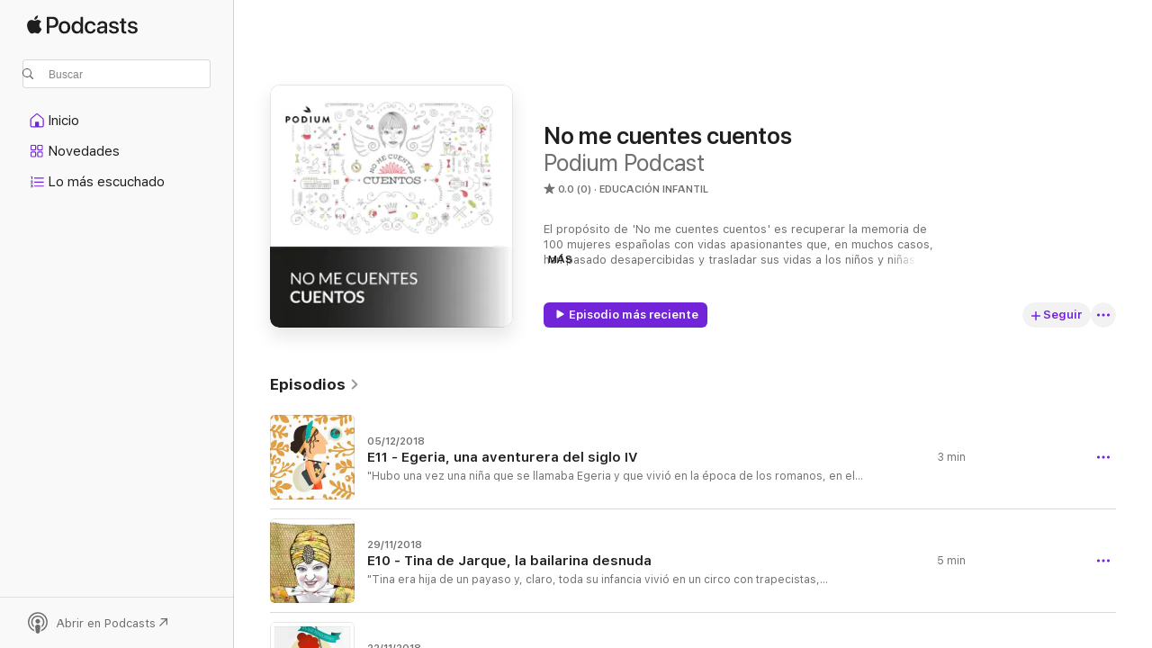

--- FILE ---
content_type: text/html
request_url: https://podcasts.apple.com/us/podcast/no-me-cuentes-cuentos/id1436583171?l=es-MX
body_size: 31013
content:
<!DOCTYPE html>
<html dir="ltr" lang="es-MX">
    <head>
        <meta charset="utf-8" />
        <meta http-equiv="X-UA-Compatible" content="IE=edge" />
        <meta name="viewport" content="width=device-width,initial-scale=1" />
        <meta name="applicable-device" content="pc,mobile" />
        <meta name="referrer" content="strict-origin" />

        <link
            rel="apple-touch-icon"
            sizes="180x180"
            href="/assets/favicon/favicon-180.png"
        />
        <link
            rel="icon"
            type="image/png"
            sizes="32x32"
            href="/assets/favicon/favicon-32.png"
        />
        <link
            rel="icon"
            type="image/png"
            sizes="16x16"
            href="/assets/favicon/favicon-16.png"
        />
        <link
            rel="mask-icon"
            href="/assets/favicon/favicon.svg"
            color="#7e50df"
        />
        <link rel="manifest" href="/manifest.json" />

        <title>No me cuentes cuentos - Podcast - Apple Podcasts</title><!-- HEAD_svelte-1frznod_START --><link rel="preconnect" href="//www.apple.com/wss/fonts" crossorigin="anonymous"><link rel="stylesheet" as="style" href="//www.apple.com/wss/fonts?families=SF+Pro,v4%7CSF+Pro+Icons,v1&amp;display=swap" type="text/css" referrerpolicy="strict-origin-when-cross-origin"><!-- HEAD_svelte-1frznod_END --><!-- HEAD_svelte-eg3hvx_START -->    <meta name="description" content="Escucha el podcast No me cuentes cuentos de Podium Podcast en Apple Podcasts.">  <link rel="canonical" href="https://podcasts.apple.com/us/podcast/no-me-cuentes-cuentos/id1436583171?l=es-MX">   <link rel="alternate" type="application/json+oembed" href="https://podcasts.apple.com/api/oembed?url=https%3A%2F%2Fpodcasts.apple.com%2Fus%2Fpodcast%2Fno-me-cuentes-cuentos%2Fid1436583171%3Fl%3Des-MX" title="No me cuentes cuentos - Podcast - Apple Podcasts">  <meta name="al:ios:app_store_id" content="525463029"> <meta name="al:ios:app_name" content="Apple Podcasts"> <meta name="apple:content_id" content="1436583171"> <meta name="apple:title" content="No me cuentes cuentos"> <meta name="apple:description" content="Escucha el podcast No me cuentes cuentos de Podium Podcast en Apple Podcasts.">   <meta property="og:title" content="No me cuentes cuentos"> <meta property="og:description" content="Educación infantil Podcast · El propósito de 'No me cuentes cuentos' es recuperar la memoria de 100 mujeres españolas con vidas apasionantes que, en muchos casos, han pasado desapercibidas y trasladar sus vidas a los niños y niña..."> <meta property="og:site_name" content="Apple Podcasts"> <meta property="og:url" content="https://podcasts.apple.com/us/podcast/no-me-cuentes-cuentos/id1436583171?l=es-MX"> <meta property="og:image" content="https://is1-ssl.mzstatic.com/image/thumb/Podcasts122/v4/76/d7/46/76d746b9-8d02-1759-b089-a2a6792ba9e2/mza_4394991931507548508.jpg/1200x1200bf-60.jpg"> <meta property="og:image:secure_url" content="https://is1-ssl.mzstatic.com/image/thumb/Podcasts122/v4/76/d7/46/76d746b9-8d02-1759-b089-a2a6792ba9e2/mza_4394991931507548508.jpg/1200x1200bf-60.jpg"> <meta property="og:image:alt" content="No me cuentes cuentos"> <meta property="og:image:width" content="1200"> <meta property="og:image:height" content="1200"> <meta property="og:image:type" content="image/jpg"> <meta property="og:type" content="website"> <meta property="og:locale" content="es_MX">     <meta name="twitter:title" content="No me cuentes cuentos"> <meta name="twitter:description" content="Educación infantil Podcast · El propósito de 'No me cuentes cuentos' es recuperar la memoria de 100 mujeres españolas con vidas apasionantes que, en muchos casos, han pasado desapercibidas y trasladar sus vidas a los niños y niña..."> <meta name="twitter:site" content="@ApplePodcasts"> <meta name="twitter:image" content="https://is1-ssl.mzstatic.com/image/thumb/Podcasts122/v4/76/d7/46/76d746b9-8d02-1759-b089-a2a6792ba9e2/mza_4394991931507548508.jpg/1200x1200bf-60.jpg"> <meta name="twitter:image:alt" content="No me cuentes cuentos"> <meta name="twitter:card" content="summary">      <!-- HTML_TAG_START -->
                <script id=schema:show type="application/ld+json">
                    {"@context":"http://schema.org","@type":"CreativeWorkSeries","name":"No me cuentes cuentos","description":"El propósito de 'No me cuentes cuentos' es recuperar la memoria de 100 mujeres españolas con vidas apasionantes que, en muchos casos, han pasado desapercibidas y trasladar sus vidas a los niños y niñas en su propio lenguaje con el fin de que las nuevas generaciones encuentren en ellas un estímulo para su vida en el futuro. Escritoras, pintoras, guerreras, descubridoras, científicas, raperas… a menudo sus hazañas han quedado enterradas en la historia, incluso las de las más actuales, por el simple hecho de ser mujeres.","genre":["Educación infantil","Podcasts","Para toda la familia"],"url":"https://podcasts.apple.com/us/podcast/no-me-cuentes-cuentos/id1436583171?l=es-MX","offers":[{"@type":"Offer","category":"free","price":0}],"dateModified":"2018-12-05T12:17:00Z","thumbnailUrl":"https://is1-ssl.mzstatic.com/image/thumb/Podcasts122/v4/76/d7/46/76d746b9-8d02-1759-b089-a2a6792ba9e2/mza_4394991931507548508.jpg/1200x1200bf.webp","aggregateRating":{"@type":"AggregateRating","ratingValue":0,"reviewCount":0,"itemReviewed":{"@type":"CreativeWorkSeries","name":"No me cuentes cuentos","description":"El propósito de 'No me cuentes cuentos' es recuperar la memoria de 100 mujeres españolas con vidas apasionantes que, en muchos casos, han pasado desapercibidas y trasladar sus vidas a los niños y niñas en su propio lenguaje con el fin de que las nuevas generaciones encuentren en ellas un estímulo para su vida en el futuro. Escritoras, pintoras, guerreras, descubridoras, científicas, raperas… a menudo sus hazañas han quedado enterradas en la historia, incluso las de las más actuales, por el simple hecho de ser mujeres.","genre":["Educación infantil","Podcasts","Para toda la familia"],"url":"https://podcasts.apple.com/us/podcast/no-me-cuentes-cuentos/id1436583171?l=es-MX","offers":[{"@type":"Offer","category":"free","price":0}],"dateModified":"2018-12-05T12:17:00Z","thumbnailUrl":"https://is1-ssl.mzstatic.com/image/thumb/Podcasts122/v4/76/d7/46/76d746b9-8d02-1759-b089-a2a6792ba9e2/mza_4394991931507548508.jpg/1200x1200bf.webp"}},"workExample":[{"@type":"AudioObject","datePublished":"2018-12-05","description":"\"Hubo una vez una niña que se llamaba Egeria y que vivió en la época de los romanos, en el norte de España, en la zona de El Bierzo, al lado de Galicia. Allí vivían muchos monjes que aprovechaban la paz del entorno para rezar y meditar.\nEgeria escuchaba a los religiosos leer pasajes de la Biblia, y empezó a sentir curiosidad por comprobar cómo serían aquellos lugares bíblicos de Oriente que se describían en las lecturas. Pero, claro, Oriente estaba a meses de viaje atravesando el Imperio Romano y cruzando el Mediterráneo (...) Egeria decidió arriesgarse y comenzó su periplo desde una punta a otra de aquel inmenso territorio.\"\nLa periodista y compañera de 'A Vivir Madrid' de Cadena SER, Puri Beltrán, nos descubre a Egeria, una viajera y escritora nacida en la provincia romana de Gallaecia, en la zona actual de El Bierzo, en el siglo IV.\n'No me cuentes cuentos' es un proyecto colectivo liderado por Kloshletter y Prodigioso Volcán al que Podium Podcast y Espacio Fundación Telefónica se unen para darle forma sonora.","duration":"PT2M32S","genre":["Educación infantil"],"name":"E11 - Egeria, una aventurera del siglo IV","offers":[{"@type":"Offer","category":"free","price":0}],"requiresSubscription":"no","uploadDate":"2018-12-05","url":"https://podcasts.apple.com/us/podcast/e11-egeria-una-aventurera-del-siglo-iv/id1436583171?i=1000581709407&l=es-MX","thumbnailUrl":"https://is1-ssl.mzstatic.com/image/thumb/Podcasts122/v4/62/c8/95/62c89554-f9b6-fdec-42fb-1474ddb48551/mza_1192139655199159445.jpg/1200x1200bf.webp"},{"@type":"AudioObject","datePublished":"2018-11-29","description":"\"Tina era hija de un payaso y, claro, toda su infancia vivió en un circo con trapecistas, domadores, equilibristas y hasta tragasables. Llevaba el faranduleo en la sangre. A Constantina, que era como se llamaba en realidad Tina, le gustaba el escenario desde chica, los focos de luz sobre ella y los micros que elevaban su voz hasta el cielo\"\nLa periodista y compañera de 'Contigo dentro' de Cadena SER, Celia Blanco, nos descubre a Tina de Jarque, bailarina y cantante barcelonesa nacida en 1902.\n'No me cuentes cuentos' es un proyecto colectivo liderado por Kloshletter y Prodigioso Volcán al que Podium Podcast y Espacio Fundación Telefónica se unen para darle forma sonora.","duration":"PT5M24S","genre":["Educación infantil"],"name":"E10 - Tina de Jarque, la bailarina desnuda","offers":[{"@type":"Offer","category":"free","price":0}],"requiresSubscription":"no","uploadDate":"2018-11-29","url":"https://podcasts.apple.com/us/podcast/e10-tina-de-jarque-la-bailarina-desnuda/id1436583171?i=1000581709106&l=es-MX","thumbnailUrl":"https://is1-ssl.mzstatic.com/image/thumb/Podcasts116/v4/eb/9a/12/eb9a12e8-f3c6-9596-466e-a0044f0962a2/mza_16138448468014844573.jpg/1200x1200bf.webp"},{"@type":"AudioObject","datePublished":"2018-11-22","description":"\"María Pita nació hace más de cuatrocientos cincuenta años, muy cerca de A Coruña. Era peleona y, como diría Buzz Lightyear, perseguía sus sueños hasta el infinito y más allá. Pero, sobre todo, María era una mujer muy valiente que, desde niña, no soportaba las injusticias.\nAquella mañana, se volvió a despertar con el ruido de los cañonazos y el olor a pólvora. La flota británica había invadido el puerto coruñés. Daban mucho miedo: eran veinte mil soldados armados hasta las cejas, comandados por el Capitán Drake, un corsario muy temido en todos los mares. Aquel día, con la ciudad a punto de ser tomada por los ingleses, María podría haberse quedado paralizada por el miedo, pero no fue eso lo que ocurrió\"","duration":"PT5M5S","genre":["Educación infantil"],"name":"E09 - María Pita, la mujer que derrotó al Capitán Drake","offers":[{"@type":"Offer","category":"free","price":0}],"requiresSubscription":"no","uploadDate":"2018-11-22","url":"https://podcasts.apple.com/us/podcast/e09-mar%C3%ADa-pita-la-mujer-que-derrot%C3%B3-al-capit%C3%A1n-drake/id1436583171?i=1000581709300&l=es-MX","thumbnailUrl":"https://is1-ssl.mzstatic.com/image/thumb/Podcasts112/v4/b0/34/f6/b034f646-4f85-9659-565b-765abce6d9d6/mza_1004200865698716906.jpg/1200x1200bf.webp"},{"@type":"AudioObject","datePublished":"2018-11-15","description":"\"En el agua Teresa sintió una gran libertad, no necesitaba la silla de ruedas ni a nadie. Así que, a partir de ese momento, la piscina se convirtió en su lugar favorito.\nDespués de las vacaciones se apuntó a un club de natación donde se pasaba horas y horas dentro del agua. Allí, Ramiro, que era entrenador de un equipo de competición, vio a Teresa y le dijo:\n—¿Quieres entrar en nuestro equipo? He visto cómo nadas y creo que podrías hacerlo muy bien\"\nLa periodista Leyre Paredes nos cuenta la historia de Teresa Perales, nadadora paralímpica, expolítica y escritora española.\n'No me cuentes cuentos' es un proyecto colectivo liderado por Kloshletter y Prodigioso Volcán al que Podium Podcast y Espacio Fundación Telefónica se unen para darle forma sonora.","duration":"PT5M16S","genre":["Educación infantil"],"name":"E08 - Teresa Perales, la nadadora que rompe barreras","offers":[{"@type":"Offer","category":"free","price":0}],"requiresSubscription":"no","uploadDate":"2018-11-15","url":"https://podcasts.apple.com/us/podcast/e08-teresa-perales-la-nadadora-que-rompe-barreras/id1436583171?i=1000581709244&l=es-MX","thumbnailUrl":"https://is1-ssl.mzstatic.com/image/thumb/Podcasts112/v4/b4/c0/9f/b4c09f7c-aa7a-90f1-680a-c8fc039acb6e/mza_10375813142775761803.jpg/1200x1200bf.webp"},{"@type":"AudioObject","datePublished":"2018-11-08","description":"En un pueblo de minas de oro vivía una niña de ojos negros poderosos. Era tan deslumbrante que un día la vio un joven y quedó enredado en su mirada, sus rizos y su belleza efervescente. Ese mismo día Arturo empezó a escribirle poemas de amor hasta que por fin consiguió que Carmen se enamorara de él. A su familia no le gustaba el chaval pero ella se empeñó: «Me casaré con él».\n\nMar Abad ha escogido para su cuento a Carmen de Burgos, escritora, periodista y activista.\nFue la primera corresponsal de guerra. Nació en Almería en 1867.","duration":"PT6M29S","genre":["Educación infantil"],"name":"E07 - Carmen, la revolucionaria que cambiaba el mundo con sus letras","offers":[{"@type":"Offer","category":"free","price":0}],"requiresSubscription":"no","uploadDate":"2018-11-08","url":"https://podcasts.apple.com/us/podcast/e07-carmen-la-revolucionaria-que-cambiaba-el-mundo/id1436583171?i=1000581709297&l=es-MX","thumbnailUrl":"https://is1-ssl.mzstatic.com/image/thumb/Podcasts221/v4/17/72/60/17726064-63cb-81a1-36d2-66c34d1d50e0/mza_12854034308051922320.jpg/1200x1200bf.webp"},{"@type":"AudioObject","datePublished":"2018-11-01","description":"\"Una noche de invierno, un extranjero se quedó a dormir en un banco de la estación. Lola, para protegerlo de la lluvia y el frío, lo cubrió con su abrigo. Entonces aquel hombretón de tristes ojos azules le contó que había huido de Alemania, donde perseguían a todos los judíos como él. Ella no sabía qué era ser judío, pero lo mismo le daba. Lola y sus hermanas lo escondieron en la cantina. Al día siguiente, Lola habló con un amigo pescador:\n—¿Cuándo sale tu barco? Necesito que cruces a un amigo mío hasta Portugal. Es judío. Está prohibido ayudarlos. Arriesgas la vida con esto. Sé que te pido mucho.\"\nLola, Amparo y Julia Touza son las heroínas de la Segunda Guerra Mundial que la periodista Ana Cermeño ha elegido para devolverlas a la vida.\n'No me cuentes cuentos' es un proyecto colectivo liderado por Kloshletter y Prodigioso Volcán al que Podium Podcast y Espacio Fundación Telefónica se unen para darle forma sonora.","duration":"PT5M57S","genre":["Educación infantil"],"name":"E06 - Lola Touza y sus hermanas, tres valientes contra los nazis","offers":[{"@type":"Offer","category":"free","price":0}],"requiresSubscription":"no","uploadDate":"2018-11-01","url":"https://podcasts.apple.com/us/podcast/e06-lola-touza-y-sus-hermanas-tres-valientes-contra/id1436583171?i=1000581709344&l=es-MX","thumbnailUrl":"https://is1-ssl.mzstatic.com/image/thumb/Podcasts221/v4/ca/8c/a6/ca8ca681-5670-e3a2-073f-3d46d5db0eb5/mza_198581121869110591.jpg/1200x1200bf.webp"},{"@type":"AudioObject","datePublished":"2018-10-25","description":"\"Llenó su frágil corazón de ánimo y dedicación, y llegó a ser vicepresidenta del Congreso de los Diputados, ministra de Vivienda y ministra de Defensa entre otros logros. Aunque le desaconsejaban volar, dio varias vueltas al mundo uniendo todos sus viajes.\nNo solo fue la primera mujer en el país en ser ministra de Defensa: la nombraron embarazada de su pequeño Miquel. Su foto con la enorme barriga del bebé al empezar en el cargo dio la vuelta al mundo.\"\nCarme Chacón, abogada, profesora universitaria y política es la mujer elegida por la periodista Leticia Iglesias.\n'No me cuentes cuentos' es un proyecto colectivo liderado por Kloshletter y Prodigioso Volcán al que Podium Podcast y Espacio Fundación Telefónica se unen para darle forma sonora","duration":"PT5M55S","genre":["Educación infantil"],"name":"E05 - Carme Chacón, la vuelta al mundo con 35 latidos","offers":[{"@type":"Offer","category":"free","price":0}],"requiresSubscription":"no","uploadDate":"2018-10-25","url":"https://podcasts.apple.com/us/podcast/e05-carme-chac%C3%B3n-la-vuelta-al-mundo-con-35-latidos/id1436583171?i=1000581709354&l=es-MX","thumbnailUrl":"https://is1-ssl.mzstatic.com/image/thumb/Podcasts211/v4/bd/51/91/bd51914b-88fb-8f5b-7974-13b2a5af7f41/mza_7448539131101700730.jpg/1200x1200bf.webp"},{"@type":"AudioObject","datePublished":"2018-10-18","description":"\"María creció acostumbrada a las miradas de los demás, a que la señalaran con el dedo y a que los otros niños la llamaran bruja. Pero desde muy pequeñita también, descubrió algo que aliviaba el dolor que le provocaba su enfermedad y le hacía sentirse bien: María pintaba y dibujaba durante horas\"\nMaría Blanchard fue una pintora española y es la mujer elegida por la periodista Asun Gómez Bueno.\n'No me cuentes cuentos' es un proyecto colectivo liderado por Kloshletter y Prodigioso Volcán al que Podium Podcast y Espacio Fundación Telefónica se unen para darle forma sonora.","duration":"PT5M48S","genre":["Educación infantil"],"name":"E04 - María Blanchard, la gran dama del cubismo","offers":[{"@type":"Offer","category":"free","price":0}],"requiresSubscription":"no","uploadDate":"2018-10-18","url":"https://podcasts.apple.com/us/podcast/e04-mar%C3%ADa-blanchard-la-gran-dama-del-cubismo/id1436583171?i=1000581709380&l=es-MX","thumbnailUrl":"https://is1-ssl.mzstatic.com/image/thumb/Podcasts112/v4/64/70/81/64708199-a108-1c1e-75e3-c053206a615f/mza_11510956431992217016.jpg/1200x1200bf.webp"},{"@type":"AudioObject","datePublished":"2018-10-11","description":"\"Cuando Angelita era una niña, ir a la escuela era un tormento. Los maestros decían que «la letra con sangre entra» y castigaban a los alumnos que no conseguían memorizar listas interminables de nombres. Ella soñaba con un mundo en el que aprender fuera una diversión y los niños estudiaran felices. Por eso se hizo inventora y maestra\".\nÁngela Ruiz Robles, maestra e inventora. Nació en Villamanín, León, en 1895 y es la mujer elegida por la periodista Ruth Prada \n'No me cuentes cuentos' es un proyecto colectivo liderado por Kloshletter y Prodigioso Volcán al que Podium Podcast y Espacio Fundación Telefónica se unen para darle forma sonora.","duration":"PT5M14S","genre":["Educación infantil"],"name":"E03 - Ángela Ruiz Robles, la precursora del libro electrónico","offers":[{"@type":"Offer","category":"free","price":0}],"requiresSubscription":"no","uploadDate":"2018-10-11","url":"https://podcasts.apple.com/us/podcast/e03-%C3%A1ngela-ruiz-robles-la-precursora-del-libro-electr%C3%B3nico/id1436583171?i=1000581709355&l=es-MX","thumbnailUrl":"https://is1-ssl.mzstatic.com/image/thumb/Podcasts112/v4/35/e0/c0/35e0c0ae-7a36-03dd-0b99-f37207ce7092/mza_4073180965078347506.jpg/1200x1200bf.webp"},{"@type":"AudioObject","datePublished":"2018-10-04","description":"\"Cuando Maite era niña y le regalaban alguna muñeca, no se fijaba solamente en el vestidito o en el peinado porque lo que más le interesaba era algo que no podía ver: el contenido de su cabeza. Mayte se preguntaba qué habría ahí dentro. ¿Las muñecas tendrían la cabeza llena de pensamientos, como ella?, ¿guardarían allí sus sueños?, ¿almacenarían los recuerdos de su mejor verano, de las canciones del cole, de la primera vez que montaron en bici?\"\nMaite Mendióroz es neuróloga del Servicio Navarro de Salud e investigadora en Navarrobiomed - Fundación Miguel Servet. Lidera un equipo de investigación dedicado al análisis de enfermedades neurológicas como el Alzheimer además de otras enfermedades donde el protagonista es el cerebro.\nMendióroz es la mujer elegida por la periodista, humorista, creativa, guionista y escritora Raquel Martos.\n'No me cuentes cuentos' es un proyecto colectivo liderado por Kloshletter y Prodigioso Volcán al que Podium Podcast y Espacio Fundación Telefónica se unen para darle forma sonora.","duration":"PT4M45S","genre":["Educación infantil"],"name":"E02 - Maite Mendióroz, la detective del cerebro","offers":[{"@type":"Offer","category":"free","price":0}],"requiresSubscription":"no","uploadDate":"2018-10-04","url":"https://podcasts.apple.com/us/podcast/e02-maite-mendi%C3%B3roz-la-detective-del-cerebro/id1436583171?i=1000581709298&l=es-MX","thumbnailUrl":"https://is1-ssl.mzstatic.com/image/thumb/Podcasts112/v4/2a/6a/02/2a6a026c-6804-29a0-3e79-e82da7b80d8c/mza_1100796251982757975.jpg/1200x1200bf.webp"},{"@type":"AudioObject","datePublished":"2018-09-27","description":"\"Cuando Rebeca era pequeña, un incendio terrible quemó los montes alrededor de su casa. Se pasó días llorando, hasta que el guardabosques le dijo que, en vez de tantas lágrimas, podría ayudarle a rescatar a los animales que se habían quedado sin hogar. Encontraron una cría de zorro, luego un polluelo de águila. El guardabosques enseñó a Rebeca a cuidarlos, y en cuanto crecieron, los devolvieron al monte\"\nRebeca Atencia, es una de las mujeres 20 \"mujeres del futuro\", la veterinaria gallega dirige desde hace más de diez años, la oficina del Instituto Jane Goodall en Congo. Ella y su equipo se hacen cargo de más de 160 chimpancés y demás primates rescatados y en rehabilitación.\nElla es la mujer elegida por la periodista Montserrat Domínguez para encabezar la lista de cuentos sobre mujeres con vidas apasionantes.\n'No me cuentes cuentos' es un proyecto colectivo liderado por Kloshletter y Prodigioso Volcán al que Podium Podcast y Espacio Fundación Telefónica se unen para darle forma sonora.","duration":"PT3M48S","genre":["Educación infantil"],"name":"E01 - Rebeca, la mejor amiga de los chimpancés","offers":[{"@type":"Offer","category":"free","price":0}],"requiresSubscription":"no","uploadDate":"2018-09-27","url":"https://podcasts.apple.com/us/podcast/e01-rebeca-la-mejor-amiga-de-los-chimpanc%C3%A9s/id1436583171?i=1000581709262&l=es-MX","thumbnailUrl":"https://is1-ssl.mzstatic.com/image/thumb/Podcasts122/v4/c4/9e/c7/c49ec7c0-96d5-3ca4-5fc1-2f4c0c47e80a/mza_7653058716839014041.jpg/1200x1200bf.webp"},{"@type":"AudioObject","datePublished":"2018-09-04","description":"No me cuentes cuentos","duration":"PT6S","genre":["Educación infantil"],"name":"Avance No me cuentes cuentos","offers":[{"@type":"Offer","category":"free","price":0}],"requiresSubscription":"no","uploadDate":"2018-09-04","url":"https://podcasts.apple.com/us/podcast/avance-no-me-cuentes-cuentos/id1436583171?i=1000581709299&l=es-MX","thumbnailUrl":"https://is1-ssl.mzstatic.com/image/thumb/Podcasts122/v4/09/bc/fe/09bcfe31-b8c2-2693-a7ce-f8612836e537/mza_15464095949348895614.jpg/1200x1200bf.webp"}]}
                </script>
                <!-- HTML_TAG_END -->    <!-- HEAD_svelte-eg3hvx_END --><!-- HEAD_svelte-1p7jl_START --><!-- HEAD_svelte-1p7jl_END -->
      <script type="module" crossorigin src="/assets/index~2c50f96d46.js"></script>
      <link rel="stylesheet" href="/assets/index~965ccb6a44.css">
    </head>
    <body>
        <svg style="display: none" xmlns="http://www.w3.org/2000/svg">
            <symbol id="play-circle-fill" viewBox="0 0 60 60">
                <path
                    class="icon-circle-fill__circle"
                    fill="var(--iconCircleFillBG, transparent)"
                    d="M30 60c16.411 0 30-13.617 30-30C60 13.588 46.382 0 29.971 0 13.588 0 .001 13.588.001 30c0 16.383 13.617 30 30 30Z"
                />
                <path
                    fill="var(--iconFillArrow, var(--keyColor, black))"
                    d="M24.411 41.853c-1.41.853-3.028.177-3.028-1.294V19.47c0-1.44 1.735-2.058 3.028-1.294l17.265 10.235a1.89 1.89 0 0 1 0 3.265L24.411 41.853Z"
                />
            </symbol>
        </svg>
        <script defer src="/assets/focus-visible/focus-visible.min.js"></script>
        

        <script
            async
            src="/includes/js-cdn/musickit/v3/amp/musickit.js"
        ></script>
        <script
            type="module"
            async
            src="/includes/js-cdn/musickit/v3/components/musickit-components/musickit-components.esm.js"
        ></script>
        <script
            nomodule
            async
            src="/includes/js-cdn/musickit/v3/components/musickit-components/musickit-components.js"
        ></script>
        <div id="body-container">
              <div class="app-container svelte-ybg737" data-testid="app-container"> <div class="header svelte-1jb51s" data-testid="header"><nav data-testid="navigation" class="navigation svelte-13li0vp"><div class="navigation__header svelte-13li0vp"><div data-testid="logo" class="logo svelte-1gk6pig"> <a aria-label="Apple Podcasts" role="img" href="https://podcasts.apple.com/us/new?l=es" class="svelte-1gk6pig"><svg height="12" viewBox="0 0 67 12" width="67" class="podcasts-logo" aria-hidden="true"><path d="M45.646 3.547c1.748 0 2.903.96 2.903 2.409v5.048h-1.44V9.793h-.036c-.424.819-1.35 1.337-2.31 1.337-1.435 0-2.437-.896-2.437-2.22 0-1.288.982-2.065 2.722-2.17l2.005-.112v-.56c0-.82-.536-1.282-1.448-1.282-.836 0-1.42.4-1.539 1.037H42.66c.042-1.33 1.274-2.276 2.986-2.276zm-22.971 0c2.123 0 3.474 1.456 3.474 3.774 0 2.325-1.344 3.774-3.474 3.774s-3.474-1.45-3.474-3.774c0-2.318 1.358-3.774 3.474-3.774zm15.689 0c1.88 0 3.05 1.19 3.174 2.626h-1.434c-.132-.778-.737-1.359-1.726-1.359-1.156 0-1.922.974-1.922 2.507 0 1.568.773 2.514 1.936 2.514.933 0 1.545-.47 1.712-1.324h1.448c-.167 1.548-1.399 2.584-3.174 2.584-2.089 0-3.453-1.435-3.453-3.774 0-2.29 1.364-3.774 3.439-3.774zm14.263.007c1.622 0 2.785.903 2.82 2.206h-1.414c-.062-.652-.612-1.05-1.448-1.05-.814 0-1.357.377-1.357.952 0 .44.362.735 1.12.924l1.233.287c1.476.357 2.033.903 2.033 1.981 0 1.33-1.254 2.241-3.043 2.241-1.726 0-2.889-.89-3-2.234h1.49c.104.708.668 1.086 1.58 1.086.898 0 1.462-.371 1.462-.96 0-.455-.279-.7-1.044-.896L51.75 7.77c-1.323-.322-1.991-1.001-1.991-2.024 0-1.302 1.163-2.191 2.868-2.191zm11.396 0c1.622 0 2.784.903 2.82 2.206h-1.414c-.063-.652-.613-1.05-1.448-1.05-.815 0-1.358.377-1.358.952 0 .44.362.735 1.121.924l1.232.287C66.452 7.23 67 7.776 67 8.854c0 1.33-1.244 2.241-3.033 2.241-1.726 0-2.889-.89-3-2.234h1.49c.104.708.668 1.086 1.58 1.086.898 0 1.461-.371 1.461-.96 0-.455-.278-.7-1.044-.896l-1.308-.322c-1.323-.322-1.992-1.001-1.992-2.024 0-1.302 1.163-2.191 2.869-2.191zM6.368 2.776l.221.001c.348.028 1.352.135 1.994 1.091-.053.04-1.19.7-1.177 2.088.013 1.656 1.445 2.209 1.458 2.222-.013.041-.227.782-.749 1.55-.455.673-.924 1.333-1.673 1.346-.723.014-.964-.43-1.793-.43-.83 0-1.098.417-1.78.444-.723.027-1.272-.715-1.727-1.388C.205 8.34-.504 5.862.46 4.191c.468-.835 1.325-1.36 2.248-1.373.71-.013 1.365.471 1.793.471.429 0 1.191-.565 2.088-.512zM33.884.9v10.104h-1.462V9.751h-.028c-.432.84-1.267 1.33-2.332 1.33-1.83 0-3.077-1.484-3.077-3.76s1.246-3.76 3.063-3.76c1.051 0 1.88.49 2.297 1.302h.028V.9zm24.849.995v1.743h1.392v1.197h-1.392v4.061c0 .63.279.925.891.925.153 0 .397-.021.494-.035v1.19c-.167.042-.5.07-.835.07-1.483 0-2.06-.56-2.06-1.989V4.835h-1.066V3.638h1.065V1.895zM15.665.9c1.949 0 3.306 1.352 3.306 3.32 0 1.974-1.385 3.332-3.355 3.332h-2.158v3.452h-1.56V.9zm31.388 6.778-1.803.112c-.898.056-1.406.448-1.406 1.078 0 .645.529 1.065 1.336 1.065 1.051 0 1.873-.729 1.873-1.688zM22.675 4.793c-1.218 0-1.942.946-1.942 2.528 0 1.596.724 2.528 1.942 2.528s1.942-.932 1.942-2.528c0-1.59-.724-2.528-1.942-2.528zm7.784.056c-1.17 0-1.935.974-1.935 2.472 0 1.512.765 2.479 1.935 2.479 1.155 0 1.928-.98 1.928-2.479 0-1.484-.773-2.472-1.928-2.472zM15.254 2.224h-1.796v4.012h1.789c1.357 0 2.13-.735 2.13-2.01 0-1.274-.773-2.002-2.123-2.002zM6.596.13c.067.649-.188 1.283-.563 1.756-.39.46-1.007.824-1.624.77-.08-.621.228-1.283.577-1.688.389-.473 1.06-.81 1.61-.838z"></path></svg></a> </div> <div class="search-input-wrapper svelte-1gxcl7k" data-testid="search-input"><div data-testid="amp-search-input" aria-controls="search-suggestions" aria-expanded="false" aria-haspopup="listbox" aria-owns="search-suggestions" class="search-input-container svelte-rg26q6" tabindex="-1" role=""><div class="flex-container svelte-rg26q6"><form id="search-input-form" class="svelte-rg26q6"><svg height="16" width="16" viewBox="0 0 16 16" class="search-svg" aria-hidden="true"><path d="M11.87 10.835c.018.015.035.03.051.047l3.864 3.863a.735.735 0 1 1-1.04 1.04l-3.863-3.864a.744.744 0 0 1-.047-.051 6.667 6.667 0 1 1 1.035-1.035zM6.667 12a5.333 5.333 0 1 0 0-10.667 5.333 5.333 0 0 0 0 10.667z"></path></svg> <input value="" aria-autocomplete="list" aria-multiline="false" aria-controls="search-suggestions" placeholder="Buscar" spellcheck="false" autocomplete="off" autocorrect="off" autocapitalize="off" type="text" inputmode="search" class="search-input__text-field svelte-rg26q6" data-testid="search-input__text-field"></form> </div> <div data-testid="search-scope-bar"></div>   </div> </div></div> <div data-testid="navigation-content" class="navigation__content svelte-13li0vp" id="navigation" aria-hidden="false"><div class="navigation__scrollable-container svelte-13li0vp"><div data-testid="navigation-items-primary" class="navigation-items navigation-items--primary svelte-ng61m8"> <ul class="navigation-items__list svelte-ng61m8">  <li class="navigation-item navigation-item__home svelte-1a5yt87" aria-selected="false" data-testid="navigation-item"> <a href="https://podcasts.apple.com/us/home?l=es" class="navigation-item__link svelte-1a5yt87" role="button" data-testid="home" aria-pressed="false"><div class="navigation-item__content svelte-zhx7t9"> <span class="navigation-item__icon svelte-zhx7t9"> <svg xmlns="http://www.w3.org/2000/svg" width="24" height="24" viewBox="0 0 24 24" aria-hidden="true"><path d="M6.392 19.41H17.84c1.172 0 1.831-.674 1.831-1.787v-6.731c0-.689-.205-1.18-.732-1.612l-5.794-4.863c-.322-.271-.651-.403-1.025-.403-.374 0-.703.132-1.025.403L5.3 9.28c-.527.432-.732.923-.732 1.612v6.73c0 1.114.659 1.788 1.823 1.788Zm0-1.106c-.402 0-.717-.293-.717-.681v-6.731c0-.352.088-.564.337-.77l5.793-4.855c.11-.088.227-.147.315-.147s.205.059.315.147l5.793 4.856c.242.205.337.417.337.769v6.73c0 .389-.315.682-.725.682h-3.596v-4.431c0-.337-.22-.557-.557-.557H10.56c-.337 0-.564.22-.564.557v4.43H6.392Z"></path></svg> </span> <span class="navigation-item__label svelte-zhx7t9"> Inicio </span> </div></a>  </li>  <li class="navigation-item navigation-item__new svelte-1a5yt87" aria-selected="false" data-testid="navigation-item"> <a href="https://podcasts.apple.com/us/new?l=es" class="navigation-item__link svelte-1a5yt87" role="button" data-testid="new" aria-pressed="false"><div class="navigation-item__content svelte-zhx7t9"> <span class="navigation-item__icon svelte-zhx7t9"> <svg xmlns="http://www.w3.org/2000/svg" width="24" height="24" viewBox="0 0 24 24" aria-hidden="true"><path d="M9.739 11.138c.93 0 1.399-.47 1.399-1.436V6.428c0-.967-.47-1.428-1.4-1.428h-3.34C5.469 5 5 5.461 5 6.428v3.274c0 .967.469 1.436 1.399 1.436h3.34Zm7.346 0c.93 0 1.399-.47 1.399-1.436V6.428c0-.967-.469-1.428-1.399-1.428h-3.333c-.937 0-1.406.461-1.406 1.428v3.274c0 .967.469 1.436 1.406 1.436h3.333Zm-7.368-1.033H6.414c-.257 0-.381-.132-.381-.403V6.428c0-.263.124-.395.38-.395h3.304c.256 0 .388.132.388.395v3.274c0 .271-.132.403-.388.403Zm7.353 0h-3.303c-.264 0-.388-.132-.388-.403V6.428c0-.263.124-.395.388-.395h3.303c.257 0 .381.132.381.395v3.274c0 .271-.124.403-.38.403Zm-7.33 8.379c.93 0 1.399-.462 1.399-1.428v-3.282c0-.96-.47-1.428-1.4-1.428h-3.34c-.93 0-1.398.469-1.398 1.428v3.282c0 .966.469 1.428 1.399 1.428h3.34Zm7.346 0c.93 0 1.399-.462 1.399-1.428v-3.282c0-.96-.469-1.428-1.399-1.428h-3.333c-.937 0-1.406.469-1.406 1.428v3.282c0 .966.469 1.428 1.406 1.428h3.333ZM9.717 17.45H6.414c-.257 0-.381-.132-.381-.395v-3.274c0-.271.124-.403.38-.403h3.304c.256 0 .388.132.388.403v3.274c0 .263-.132.395-.388.395Zm7.353 0h-3.303c-.264 0-.388-.132-.388-.395v-3.274c0-.271.124-.403.388-.403h3.303c.257 0 .381.132.381.403v3.274c0 .263-.124.395-.38.395Z"></path></svg> </span> <span class="navigation-item__label svelte-zhx7t9"> Novedades </span> </div></a>  </li>  <li class="navigation-item navigation-item__charts svelte-1a5yt87" aria-selected="false" data-testid="navigation-item"> <a href="https://podcasts.apple.com/us/charts?l=es" class="navigation-item__link svelte-1a5yt87" role="button" data-testid="charts" aria-pressed="false"><div class="navigation-item__content svelte-zhx7t9"> <span class="navigation-item__icon svelte-zhx7t9"> <svg xmlns="http://www.w3.org/2000/svg" width="24" height="24" viewBox="0 0 24 24" aria-hidden="true"><path d="M6.597 9.362c.278 0 .476-.161.476-.49V6.504c0-.307-.22-.505-.542-.505-.257 0-.418.088-.6.212l-.52.36c-.147.102-.228.197-.228.35 0 .191.147.323.315.323.095 0 .14-.015.264-.102l.337-.227h.014V8.87c0 .33.19.49.484.49Zm12.568-.886c.33 0 .593-.257.593-.586a.586.586 0 0 0-.593-.594h-9.66a.586.586 0 0 0-.594.594c0 .33.264.586.593.586h9.661ZM7.3 13.778c.198 0 .351-.139.351-.344 0-.22-.146-.359-.351-.359H6.252v-.022l.601-.483c.498-.41.696-.645.696-1.077 0-.586-.49-.981-1.282-.981-.703 0-1.208.366-1.208.835 0 .234.153.359.402.359.169 0 .279-.052.381-.22.103-.176.235-.271.44-.271.212 0 .366.139.366.344 0 .176-.088.33-.469.63l-.96.791a.493.493 0 0 0-.204.41c0 .227.16.388.402.388H7.3Zm11.865-.871a.59.59 0 1 0 0-1.18h-9.66a.59.59 0 1 0 0 1.18h9.66ZM6.282 18.34c.871 0 1.384-.388 1.384-1.003 0-.403-.278-.681-.784-.725v-.022c.367-.066.66-.315.66-.74 0-.557-.542-.864-1.268-.864-.57 0-1.193.27-1.193.754 0 .205.146.352.373.352.161 0 .234-.066.337-.176.168-.183.3-.242.483-.242.227 0 .396.11.396.33 0 .205-.176.308-.476.308h-.08c-.206 0-.338.102-.338.314 0 .198.125.315.337.315h.095c.33 0 .506.11.506.337 0 .198-.183.345-.432.345-.257 0-.44-.147-.579-.286-.088-.08-.161-.14-.3-.14-.235 0-.403.14-.403.367 0 .505.688.776 1.282.776Zm12.883-1.01c.33 0 .593-.257.593-.586a.586.586 0 0 0-.593-.594h-9.66a.586.586 0 0 0-.594.594c0 .33.264.586.593.586h9.661Z"></path></svg> </span> <span class="navigation-item__label svelte-zhx7t9"> Lo más escuchado </span> </div></a>  </li>  <li class="navigation-item navigation-item__search svelte-1a5yt87" aria-selected="false" data-testid="navigation-item"> <a href="https://podcasts.apple.com/us/search?l=es" class="navigation-item__link svelte-1a5yt87" role="button" data-testid="search" aria-pressed="false"><div class="navigation-item__content svelte-zhx7t9"> <span class="navigation-item__icon svelte-zhx7t9"> <svg height="24" viewBox="0 0 24 24" width="24" aria-hidden="true"><path d="M17.979 18.553c.476 0 .813-.366.813-.835a.807.807 0 0 0-.235-.586l-3.45-3.457a5.61 5.61 0 0 0 1.158-3.413c0-3.098-2.535-5.633-5.633-5.633C7.542 4.63 5 7.156 5 10.262c0 3.098 2.534 5.632 5.632 5.632a5.614 5.614 0 0 0 3.274-1.055l3.472 3.472a.835.835 0 0 0 .6.242zm-7.347-3.875c-2.417 0-4.416-2-4.416-4.416 0-2.417 2-4.417 4.416-4.417 2.417 0 4.417 2 4.417 4.417s-2 4.416-4.417 4.416z" fill-opacity=".95"></path></svg> </span> <span class="navigation-item__label svelte-zhx7t9"> Buscar </span> </div></a>  </li></ul> </div>   </div> <div class="navigation__native-cta"><div slot="native-cta"></div></div></div> </nav> </div>  <div id="scrollable-page" class="scrollable-page svelte-ofwq8g" data-testid="main-section" aria-hidden="false"> <div class="player-bar svelte-dsbdte" data-testid="player-bar" aria-label="Controles multimedia" aria-hidden="false">   </div> <main data-testid="main" class="svelte-n0itnb"><div class="content-container svelte-n0itnb" data-testid="content-container">    <div class="page-container svelte-1vsyrnf">    <div class="section section--showHeaderRegular svelte-1cj8vg9 without-bottom-spacing" data-testid="section-container" aria-label="Destacado" aria-hidden="false"> <div class="shelf-content" data-testid="shelf-content"> <div class="container-detail-header svelte-rknnd2" data-testid="container-detail-header"><div class="show-artwork svelte-123qhuj" slot="artwork" style="--background-color:#ffffff; --joe-color:#ffffff;"><div data-testid="artwork-component" class="artwork-component artwork-component--aspect-ratio artwork-component--orientation-square svelte-g1i36u container-style   artwork-component--fullwidth    artwork-component--has-borders" style="
            --artwork-bg-color: #ffffff;
            --aspect-ratio: 1;
            --placeholder-bg-color: #ffffff;
       ">   <picture class="svelte-g1i36u"><source sizes=" (max-width:999px) 270px,(min-width:1000px) and (max-width:1319px) 300px,(min-width:1320px) and (max-width:1679px) 300px,300px" srcset="https://is1-ssl.mzstatic.com/image/thumb/Podcasts122/v4/76/d7/46/76d746b9-8d02-1759-b089-a2a6792ba9e2/mza_4394991931507548508.jpg/270x270bb.webp 270w,https://is1-ssl.mzstatic.com/image/thumb/Podcasts122/v4/76/d7/46/76d746b9-8d02-1759-b089-a2a6792ba9e2/mza_4394991931507548508.jpg/300x300bb.webp 300w,https://is1-ssl.mzstatic.com/image/thumb/Podcasts122/v4/76/d7/46/76d746b9-8d02-1759-b089-a2a6792ba9e2/mza_4394991931507548508.jpg/540x540bb.webp 540w,https://is1-ssl.mzstatic.com/image/thumb/Podcasts122/v4/76/d7/46/76d746b9-8d02-1759-b089-a2a6792ba9e2/mza_4394991931507548508.jpg/600x600bb.webp 600w" type="image/webp"> <source sizes=" (max-width:999px) 270px,(min-width:1000px) and (max-width:1319px) 300px,(min-width:1320px) and (max-width:1679px) 300px,300px" srcset="https://is1-ssl.mzstatic.com/image/thumb/Podcasts122/v4/76/d7/46/76d746b9-8d02-1759-b089-a2a6792ba9e2/mza_4394991931507548508.jpg/270x270bb-60.jpg 270w,https://is1-ssl.mzstatic.com/image/thumb/Podcasts122/v4/76/d7/46/76d746b9-8d02-1759-b089-a2a6792ba9e2/mza_4394991931507548508.jpg/300x300bb-60.jpg 300w,https://is1-ssl.mzstatic.com/image/thumb/Podcasts122/v4/76/d7/46/76d746b9-8d02-1759-b089-a2a6792ba9e2/mza_4394991931507548508.jpg/540x540bb-60.jpg 540w,https://is1-ssl.mzstatic.com/image/thumb/Podcasts122/v4/76/d7/46/76d746b9-8d02-1759-b089-a2a6792ba9e2/mza_4394991931507548508.jpg/600x600bb-60.jpg 600w" type="image/jpeg"> <img alt="" class="artwork-component__contents artwork-component__image svelte-g1i36u" src="/assets/artwork/1x1.gif" role="presentation" decoding="async" width="300" height="300" fetchpriority="auto" style="opacity: 1;"></picture> </div> </div> <div class="headings svelte-rknnd2"> <h1 class="headings__title svelte-rknnd2" data-testid="non-editable-product-title"><span dir="auto">No me cuentes cuentos</span></h1> <div class="headings__subtitles svelte-rknnd2" data-testid="product-subtitles"><span class="provider svelte-123qhuj">Podium Podcast</span></div>  <div class="headings__metadata-bottom svelte-rknnd2"><ul class="metadata svelte-123qhuj"><li aria-label="0.0 de 5, 0 calificaciones" class="svelte-123qhuj"><span class="star svelte-123qhuj" aria-hidden="true"><svg class="icon" viewBox="0 0 64 64" title=""><path d="M13.559 60.051c1.102.86 2.5.565 4.166-.645l14.218-10.455L46.19 59.406c1.666 1.21 3.037 1.505 4.166.645 1.102-.833 1.344-2.204.672-4.166l-5.618-16.718 14.353-10.32c1.666-1.183 2.338-2.42 1.908-3.764-.43-1.29-1.693-1.935-3.763-1.908l-17.605.108-5.348-16.8C34.308 4.496 33.34 3.5 31.944 3.5c-1.372 0-2.34.995-2.984 2.984L23.61 23.283l-17.605-.108c-2.07-.027-3.333.618-3.763 1.908-.457 1.344.242 2.58 1.909 3.763l14.352 10.321-5.617 16.718c-.672 1.962-.43 3.333.672 4.166Z"></path></svg></span> 0.0 (0) </li><li class="svelte-123qhuj">EDUCACIÓN INFANTIL</li></ul> </div></div> <div class="description svelte-rknnd2" data-testid="description">  <div class="truncate-wrapper svelte-1ji3yu5"><p data-testid="truncate-text" dir="auto" class="content svelte-1ji3yu5" style="--lines: 3; --line-height: var(--lineHeight, 16); --link-length: 3;"><!-- HTML_TAG_START -->El propósito de 'No me cuentes cuentos' es recuperar la memoria de 100 mujeres españolas con vidas apasionantes que, en muchos casos, han pasado desapercibidas y trasladar sus vidas a los niños y niñas en su propio lenguaje con el fin de que las nuevas generaciones encuentren en ellas un estímulo para su vida en el futuro. Escritoras, pintoras, guerreras, descubridoras, científicas, raperas… a menudo sus hazañas han quedado enterradas en la historia, incluso las de las más actuales, por el simple hecho de ser mujeres.<!-- HTML_TAG_END --></p> </div> </div> <div class="primary-actions svelte-rknnd2"><div class="primary-actions__button primary-actions__button--play svelte-rknnd2"><div class="button-action svelte-1dchn99 primary" data-testid="button-action"> <div class="button svelte-5myedz primary" data-testid="button-base-wrapper"><button data-testid="button-base" type="button"  class="svelte-5myedz"> <span data-testid="button-icon-play" class="icon svelte-1dchn99"><svg height="16" viewBox="0 0 16 16" width="16"><path d="m4.4 15.14 10.386-6.096c.842-.459.794-1.64 0-2.097L4.401.85c-.87-.53-2-.12-2 .82v12.625c0 .966 1.06 1.4 2 .844z"></path></svg></span>  Episodio más reciente  </button> </div> </div> </div> <div class="primary-actions__button primary-actions__button--shuffle svelte-rknnd2"> </div></div> <div class="secondary-actions svelte-rknnd2"><div slot="secondary-actions"><div class="cloud-buttons svelte-1vilthy" data-testid="cloud-buttons"><div class="cloud-buttons__save svelte-1vilthy"><div class="follow-button svelte-1mgiikm" data-testid="follow-button"><div class="follow-button__background svelte-1mgiikm" data-svelte-h="svelte-16r4sto"><div class="follow-button__background-fill svelte-1mgiikm"></div></div> <div class="follow-button__button-wrapper svelte-1mgiikm"><div data-testid="button-unfollow" class="follow-button__button follow-button__button--unfollow svelte-1mgiikm"><div class="button svelte-5myedz      pill" data-testid="button-base-wrapper"><button data-testid="button-base" aria-label="Dejar de seguir el programa" type="button" disabled class="svelte-5myedz"> <svg height="16" viewBox="0 0 16 16" width="16"><path d="M6.233 14.929a.896.896 0 0 0 .79-.438l7.382-11.625c.14-.226.196-.398.196-.578 0-.43-.282-.71-.711-.71-.313 0-.485.1-.672.398l-7.016 11.18-3.64-4.766c-.196-.274-.391-.383-.672-.383-.446 0-.75.304-.75.734 0 .18.078.383.226.57l4.055 5.165c.234.304.476.453.812.453Z"></path></svg> </button> </div></div> <div class="follow-button__button follow-button__button--follow svelte-1mgiikm"><button aria-label="Seguir el programa" data-testid="button-follow"  class="svelte-1mgiikm"><div class="button__content svelte-1mgiikm"><div class="button__content-group svelte-1mgiikm"><div class="button__icon svelte-1mgiikm" aria-hidden="true"><svg width="10" height="10" viewBox="0 0 10 10" xmlns="http://www.w3.org/2000/svg" fill-rule="evenodd" clip-rule="evenodd" stroke-linejoin="round" stroke-miterlimit="2" class="add-to-library__glyph add-to-library__glyph-add" aria-hidden="true"><path d="M.784 5.784h3.432v3.432c0 .43.354.784.784.784.43 0 .784-.354.784-.784V5.784h3.432a.784.784 0 1 0 0-1.568H5.784V.784A.788.788 0 0 0 5 0a.788.788 0 0 0-.784.784v3.432H.784a.784.784 0 1 0 0 1.568z" fill-rule="nonzero"></path></svg></div> <div class="button__text">Seguir</div></div></div></button></div></div> </div></div> <amp-contextual-menu-button config="[object Object]" class="svelte-dj0bcp"> <span aria-label="MÁS" class="more-button svelte-dj0bcp more-button--platter" data-testid="more-button" slot="trigger-content"><svg width="28" height="28" viewBox="0 0 28 28" class="glyph" xmlns="http://www.w3.org/2000/svg"><circle fill="var(--iconCircleFill, transparent)" cx="14" cy="14" r="14"></circle><path fill="var(--iconEllipsisFill, white)" d="M10.105 14c0-.87-.687-1.55-1.564-1.55-.862 0-1.557.695-1.557 1.55 0 .848.695 1.55 1.557 1.55.855 0 1.564-.702 1.564-1.55zm5.437 0c0-.87-.68-1.55-1.542-1.55A1.55 1.55 0 0012.45 14c0 .848.695 1.55 1.55 1.55.848 0 1.542-.702 1.542-1.55zm5.474 0c0-.87-.687-1.55-1.557-1.55-.87 0-1.564.695-1.564 1.55 0 .848.694 1.55 1.564 1.55.848 0 1.557-.702 1.557-1.55z"></path></svg></span> </amp-contextual-menu-button> </div></div></div></div> </div></div> <div class="section section--episode svelte-1cj8vg9" data-testid="section-container" aria-label="Episodios" aria-hidden="false"><div class="header svelte-fr9z27">  <div class="header-title-wrapper svelte-fr9z27">    <h2 class="title svelte-fr9z27 title-link" data-testid="header-title"><button type="button" class="title__button svelte-fr9z27" role="link" tabindex="0"><span class="dir-wrapper" dir="auto">Episodios</span> <svg class="chevron" xmlns="http://www.w3.org/2000/svg" viewBox="0 0 64 64" aria-hidden="true"><path d="M19.817 61.863c1.48 0 2.672-.515 3.702-1.546l24.243-23.63c1.352-1.385 1.996-2.737 2.028-4.443 0-1.674-.644-3.09-2.028-4.443L23.519 4.138c-1.03-.998-2.253-1.513-3.702-1.513-2.994 0-5.409 2.382-5.409 5.344 0 1.481.612 2.833 1.739 3.96l20.99 20.347-20.99 20.283c-1.127 1.126-1.739 2.478-1.739 3.96 0 2.93 2.415 5.344 5.409 5.344Z"></path></svg></button></h2> </div> <div slot="buttons" class="section-header-buttons svelte-1cj8vg9"></div> </div> <div class="shelf-content" data-testid="shelf-content"><ol data-testid="episodes-list" class="svelte-834w84"><li class="svelte-834w84"><div class="episode svelte-1pja8da"> <a data-testid="click-action" href="https://podcasts.apple.com/us/podcast/e11-egeria-una-aventurera-del-siglo-iv/id1436583171?i=1000581709407&amp;l=es-MX" class="link-action svelte-1c9ml6j"> <div data-testid="episode-wrapper" class="episode-wrapper svelte-1pja8da uses-wide-layout   has-artwork has-episode-artwork"><div class="artwork svelte-1pja8da" data-testid="episode-wrapper__artwork"><div data-testid="artwork-component" class="artwork-component artwork-component--aspect-ratio artwork-component--orientation-square svelte-g1i36u container-style   artwork-component--fullwidth    artwork-component--has-borders" style="
            --artwork-bg-color: #f8f3ec;
            --aspect-ratio: 1;
            --placeholder-bg-color: #f8f3ec;
       ">   <picture class="svelte-g1i36u"><source sizes="188px" srcset="https://is1-ssl.mzstatic.com/image/thumb/Podcasts122/v4/62/c8/95/62c89554-f9b6-fdec-42fb-1474ddb48551/mza_1192139655199159445.jpg/188x188bb.webp 188w,https://is1-ssl.mzstatic.com/image/thumb/Podcasts122/v4/62/c8/95/62c89554-f9b6-fdec-42fb-1474ddb48551/mza_1192139655199159445.jpg/376x376bb.webp 376w" type="image/webp"> <source sizes="188px" srcset="https://is1-ssl.mzstatic.com/image/thumb/Podcasts122/v4/62/c8/95/62c89554-f9b6-fdec-42fb-1474ddb48551/mza_1192139655199159445.jpg/188x188bb-60.jpg 188w,https://is1-ssl.mzstatic.com/image/thumb/Podcasts122/v4/62/c8/95/62c89554-f9b6-fdec-42fb-1474ddb48551/mza_1192139655199159445.jpg/376x376bb-60.jpg 376w" type="image/jpeg"> <img alt="E11 - Egeria, una aventurera del siglo IV" class="artwork-component__contents artwork-component__image svelte-g1i36u" loading="lazy" src="/assets/artwork/1x1.gif" decoding="async" width="188" height="188" fetchpriority="auto" style="opacity: 1;"></picture> </div> </div> <div class="episode-details-container svelte-1pja8da"><section class="episode-details-container svelte-18s13vx episode-details-container--wide-layout  episode-details-container--has-episode-artwork" data-testid="episode-content"><div class="episode-details svelte-18s13vx"><div class="episode-details__eyebrow svelte-18s13vx"> <p class="episode-details__published-date svelte-18s13vx" data-testid="episode-details__published-date">05/12/2018</p> </div> <div class="episode-details__title svelte-18s13vx"> <h3 class="episode-details__title-wrapper svelte-18s13vx" dir="auto"> <div class="multiline-clamp svelte-1a7gcr6 multiline-clamp--overflow" style="--mc-lineClamp: var(--defaultClampOverride, 3);" role="text"> <span class="multiline-clamp__text svelte-1a7gcr6"><span class="episode-details__title-text" data-testid="episode-lockup-title">E11 - Egeria, una aventurera del siglo IV</span></span> </div></h3> </div> <div class="episode-details__summary svelte-18s13vx" data-testid="episode-content__summary"><p dir="auto"> <div class="multiline-clamp svelte-1a7gcr6 multiline-clamp--overflow" style="--mc-lineClamp: var(--defaultClampOverride, 1);" role="text"> <span class="multiline-clamp__text svelte-1a7gcr6"><!-- HTML_TAG_START -->"Hubo una vez una niña que se llamaba Egeria y que vivió en la época de los romanos, en el norte de España, en la zona de El Bierzo, al lado de Galicia. Allí vivían muchos monjes que aprovechaban la paz del entorno para rezar y meditar. Egeria escuchaba a los religiosos leer pasajes de la Biblia, y empezó a sentir curiosidad por comprobar cómo serían aquellos lugares bíblicos de Oriente que se describían en las lecturas. Pero, claro, Oriente estaba a meses de viaje atravesando el Imperio Romano y cruzando el Mediterráneo (...) Egeria decidió arriesgarse y comenzó su periplo desde una punta a otra de aquel inmenso territorio." La periodista y compañera de 'A Vivir Madrid' de Cadena SER, Puri Beltrán, nos descubre a Egeria, una viajera y escritora nacida en la provincia romana de Gallaecia, en la zona actual de El Bierzo, en el siglo IV. 'No me cuentes cuentos' es un proyecto colectivo liderado por Kloshletter y Prodigioso Volcán al que Podium Podcast y Espacio Fundación Telefónica se unen para darle forma sonora.<!-- HTML_TAG_END --></span> </div></p></div> <div class="episode-details__meta svelte-18s13vx"><div class="play-button-wrapper play-button-wrapper--meta svelte-mm28iu">  <div class="interactive-play-button svelte-1mtc38i" data-testid="interactive-play-button"><button aria-label="Reproducir" class="play-button svelte-19j07e7 play-button--platter    is-stand-alone" data-testid="play-button"><svg aria-hidden="true" class="icon play-svg" data-testid="play-icon" iconState="play"><use href="#play-circle-fill"></use></svg> </button> </div></div></div></div> </section> <section class="sub-container svelte-mm28iu lockup-has-artwork uses-wide-layout"><div class="episode-block svelte-mm28iu"><div class="play-button-wrapper play-button-wrapper--duration svelte-mm28iu">  <div class="interactive-play-button svelte-1mtc38i" data-testid="interactive-play-button"><button aria-label="Reproducir" class="play-button svelte-19j07e7 play-button--platter    is-stand-alone" data-testid="play-button"><svg aria-hidden="true" class="icon play-svg" data-testid="play-icon" iconState="play"><use href="#play-circle-fill"></use></svg> </button> </div></div> <div class="episode-duration-container svelte-mm28iu"><div class="duration svelte-rzxh9h   duration--alt" data-testid="episode-duration"><div class="progress-bar svelte-rzxh9h"></div> <div class="progress-time svelte-rzxh9h">3 min</div> </div></div> <div class="cloud-buttons-wrapper svelte-mm28iu"><div class="cloud-buttons svelte-1vilthy" data-testid="cloud-buttons"><div class="cloud-buttons__save svelte-1vilthy"><div slot="override-save-button" class="cloud-buttons__save svelte-mm28iu"></div></div> <amp-contextual-menu-button config="[object Object]" class="svelte-dj0bcp"> <span aria-label="MÁS" class="more-button svelte-dj0bcp  more-button--non-platter" data-testid="more-button" slot="trigger-content"><svg width="28" height="28" viewBox="0 0 28 28" class="glyph" xmlns="http://www.w3.org/2000/svg"><circle fill="var(--iconCircleFill, transparent)" cx="14" cy="14" r="14"></circle><path fill="var(--iconEllipsisFill, white)" d="M10.105 14c0-.87-.687-1.55-1.564-1.55-.862 0-1.557.695-1.557 1.55 0 .848.695 1.55 1.557 1.55.855 0 1.564-.702 1.564-1.55zm5.437 0c0-.87-.68-1.55-1.542-1.55A1.55 1.55 0 0012.45 14c0 .848.695 1.55 1.55 1.55.848 0 1.542-.702 1.542-1.55zm5.474 0c0-.87-.687-1.55-1.557-1.55-.87 0-1.564.695-1.564 1.55 0 .848.694 1.55 1.564 1.55.848 0 1.557-.702 1.557-1.55z"></path></svg></span> </amp-contextual-menu-button> </div></div></div></section></div></div></a> </div> </li><li class="svelte-834w84"><div class="episode svelte-1pja8da"> <a data-testid="click-action" href="https://podcasts.apple.com/us/podcast/e10-tina-de-jarque-la-bailarina-desnuda/id1436583171?i=1000581709106&amp;l=es-MX" class="link-action svelte-1c9ml6j"> <div data-testid="episode-wrapper" class="episode-wrapper svelte-1pja8da uses-wide-layout   has-artwork has-episode-artwork"><div class="artwork svelte-1pja8da" data-testid="episode-wrapper__artwork"><div data-testid="artwork-component" class="artwork-component artwork-component--aspect-ratio artwork-component--orientation-square svelte-g1i36u container-style   artwork-component--fullwidth    artwork-component--has-borders" style="
            --artwork-bg-color: #bda56c;
            --aspect-ratio: 1;
            --placeholder-bg-color: #bda56c;
       ">   <picture class="svelte-g1i36u"><source sizes="188px" srcset="https://is1-ssl.mzstatic.com/image/thumb/Podcasts116/v4/eb/9a/12/eb9a12e8-f3c6-9596-466e-a0044f0962a2/mza_16138448468014844573.jpg/188x188bb.webp 188w,https://is1-ssl.mzstatic.com/image/thumb/Podcasts116/v4/eb/9a/12/eb9a12e8-f3c6-9596-466e-a0044f0962a2/mza_16138448468014844573.jpg/376x376bb.webp 376w" type="image/webp"> <source sizes="188px" srcset="https://is1-ssl.mzstatic.com/image/thumb/Podcasts116/v4/eb/9a/12/eb9a12e8-f3c6-9596-466e-a0044f0962a2/mza_16138448468014844573.jpg/188x188bb-60.jpg 188w,https://is1-ssl.mzstatic.com/image/thumb/Podcasts116/v4/eb/9a/12/eb9a12e8-f3c6-9596-466e-a0044f0962a2/mza_16138448468014844573.jpg/376x376bb-60.jpg 376w" type="image/jpeg"> <img alt="E10 - Tina de Jarque, la bailarina desnuda" class="artwork-component__contents artwork-component__image svelte-g1i36u" loading="lazy" src="/assets/artwork/1x1.gif" decoding="async" width="188" height="188" fetchpriority="auto" style="opacity: 1;"></picture> </div> </div> <div class="episode-details-container svelte-1pja8da"><section class="episode-details-container svelte-18s13vx episode-details-container--wide-layout  episode-details-container--has-episode-artwork" data-testid="episode-content"><div class="episode-details svelte-18s13vx"><div class="episode-details__eyebrow svelte-18s13vx"> <p class="episode-details__published-date svelte-18s13vx" data-testid="episode-details__published-date">29/11/2018</p> </div> <div class="episode-details__title svelte-18s13vx"> <h3 class="episode-details__title-wrapper svelte-18s13vx" dir="auto"> <div class="multiline-clamp svelte-1a7gcr6 multiline-clamp--overflow" style="--mc-lineClamp: var(--defaultClampOverride, 3);" role="text"> <span class="multiline-clamp__text svelte-1a7gcr6"><span class="episode-details__title-text" data-testid="episode-lockup-title">E10 - Tina de Jarque, la bailarina desnuda</span></span> </div></h3> </div> <div class="episode-details__summary svelte-18s13vx" data-testid="episode-content__summary"><p dir="auto"> <div class="multiline-clamp svelte-1a7gcr6 multiline-clamp--overflow" style="--mc-lineClamp: var(--defaultClampOverride, 1);" role="text"> <span class="multiline-clamp__text svelte-1a7gcr6"><!-- HTML_TAG_START -->"Tina era hija de un payaso y, claro, toda su infancia vivió en un circo con trapecistas, domadores, equilibristas y hasta tragasables. Llevaba el faranduleo en la sangre. A Constantina, que era como se llamaba en realidad Tina, le gustaba el escenario desde chica, los focos de luz sobre ella y los micros que elevaban su voz hasta el cielo" La periodista y compañera de 'Contigo dentro' de Cadena SER, Celia Blanco, nos descubre a Tina de Jarque, bailarina y cantante barcelonesa nacida en 1902. 'No me cuentes cuentos' es un proyecto colectivo liderado por Kloshletter y Prodigioso Volcán al que Podium Podcast y Espacio Fundación Telefónica se unen para darle forma sonora.<!-- HTML_TAG_END --></span> </div></p></div> <div class="episode-details__meta svelte-18s13vx"><div class="play-button-wrapper play-button-wrapper--meta svelte-mm28iu">  <div class="interactive-play-button svelte-1mtc38i" data-testid="interactive-play-button"><button aria-label="Reproducir" class="play-button svelte-19j07e7 play-button--platter    is-stand-alone" data-testid="play-button"><svg aria-hidden="true" class="icon play-svg" data-testid="play-icon" iconState="play"><use href="#play-circle-fill"></use></svg> </button> </div></div></div></div> </section> <section class="sub-container svelte-mm28iu lockup-has-artwork uses-wide-layout"><div class="episode-block svelte-mm28iu"><div class="play-button-wrapper play-button-wrapper--duration svelte-mm28iu">  <div class="interactive-play-button svelte-1mtc38i" data-testid="interactive-play-button"><button aria-label="Reproducir" class="play-button svelte-19j07e7 play-button--platter    is-stand-alone" data-testid="play-button"><svg aria-hidden="true" class="icon play-svg" data-testid="play-icon" iconState="play"><use href="#play-circle-fill"></use></svg> </button> </div></div> <div class="episode-duration-container svelte-mm28iu"><div class="duration svelte-rzxh9h   duration--alt" data-testid="episode-duration"><div class="progress-bar svelte-rzxh9h"></div> <div class="progress-time svelte-rzxh9h">5 min</div> </div></div> <div class="cloud-buttons-wrapper svelte-mm28iu"><div class="cloud-buttons svelte-1vilthy" data-testid="cloud-buttons"><div class="cloud-buttons__save svelte-1vilthy"><div slot="override-save-button" class="cloud-buttons__save svelte-mm28iu"></div></div> <amp-contextual-menu-button config="[object Object]" class="svelte-dj0bcp"> <span aria-label="MÁS" class="more-button svelte-dj0bcp  more-button--non-platter" data-testid="more-button" slot="trigger-content"><svg width="28" height="28" viewBox="0 0 28 28" class="glyph" xmlns="http://www.w3.org/2000/svg"><circle fill="var(--iconCircleFill, transparent)" cx="14" cy="14" r="14"></circle><path fill="var(--iconEllipsisFill, white)" d="M10.105 14c0-.87-.687-1.55-1.564-1.55-.862 0-1.557.695-1.557 1.55 0 .848.695 1.55 1.557 1.55.855 0 1.564-.702 1.564-1.55zm5.437 0c0-.87-.68-1.55-1.542-1.55A1.55 1.55 0 0012.45 14c0 .848.695 1.55 1.55 1.55.848 0 1.542-.702 1.542-1.55zm5.474 0c0-.87-.687-1.55-1.557-1.55-.87 0-1.564.695-1.564 1.55 0 .848.694 1.55 1.564 1.55.848 0 1.557-.702 1.557-1.55z"></path></svg></span> </amp-contextual-menu-button> </div></div></div></section></div></div></a> </div> </li><li class="svelte-834w84"><div class="episode svelte-1pja8da"> <a data-testid="click-action" href="https://podcasts.apple.com/us/podcast/e09-mar%C3%ADa-pita-la-mujer-que-derrot%C3%B3-al-capit%C3%A1n-drake/id1436583171?i=1000581709300&amp;l=es-MX" class="link-action svelte-1c9ml6j"> <div data-testid="episode-wrapper" class="episode-wrapper svelte-1pja8da uses-wide-layout   has-artwork has-episode-artwork"><div class="artwork svelte-1pja8da" data-testid="episode-wrapper__artwork"><div data-testid="artwork-component" class="artwork-component artwork-component--aspect-ratio artwork-component--orientation-square svelte-g1i36u container-style   artwork-component--fullwidth    artwork-component--has-borders" style="
            --artwork-bg-color: #fbfbfb;
            --aspect-ratio: 1;
            --placeholder-bg-color: #fbfbfb;
       ">   <picture class="svelte-g1i36u"><source sizes="188px" srcset="https://is1-ssl.mzstatic.com/image/thumb/Podcasts112/v4/b0/34/f6/b034f646-4f85-9659-565b-765abce6d9d6/mza_1004200865698716906.jpg/188x188bb.webp 188w,https://is1-ssl.mzstatic.com/image/thumb/Podcasts112/v4/b0/34/f6/b034f646-4f85-9659-565b-765abce6d9d6/mza_1004200865698716906.jpg/376x376bb.webp 376w" type="image/webp"> <source sizes="188px" srcset="https://is1-ssl.mzstatic.com/image/thumb/Podcasts112/v4/b0/34/f6/b034f646-4f85-9659-565b-765abce6d9d6/mza_1004200865698716906.jpg/188x188bb-60.jpg 188w,https://is1-ssl.mzstatic.com/image/thumb/Podcasts112/v4/b0/34/f6/b034f646-4f85-9659-565b-765abce6d9d6/mza_1004200865698716906.jpg/376x376bb-60.jpg 376w" type="image/jpeg"> <img alt="E09 - María Pita, la mujer que derrotó al Capitán Drake" class="artwork-component__contents artwork-component__image svelte-g1i36u" loading="lazy" src="/assets/artwork/1x1.gif" decoding="async" width="188" height="188" fetchpriority="auto" style="opacity: 1;"></picture> </div> </div> <div class="episode-details-container svelte-1pja8da"><section class="episode-details-container svelte-18s13vx episode-details-container--wide-layout  episode-details-container--has-episode-artwork" data-testid="episode-content"><div class="episode-details svelte-18s13vx"><div class="episode-details__eyebrow svelte-18s13vx"> <p class="episode-details__published-date svelte-18s13vx" data-testid="episode-details__published-date">22/11/2018</p> </div> <div class="episode-details__title svelte-18s13vx"> <h3 class="episode-details__title-wrapper svelte-18s13vx" dir="auto"> <div class="multiline-clamp svelte-1a7gcr6 multiline-clamp--overflow" style="--mc-lineClamp: var(--defaultClampOverride, 3);" role="text"> <span class="multiline-clamp__text svelte-1a7gcr6"><span class="episode-details__title-text" data-testid="episode-lockup-title">E09 - María Pita, la mujer que derrotó al Capitán Drake</span></span> </div></h3> </div> <div class="episode-details__summary svelte-18s13vx" data-testid="episode-content__summary"><p dir="auto"> <div class="multiline-clamp svelte-1a7gcr6 multiline-clamp--overflow" style="--mc-lineClamp: var(--defaultClampOverride, 1);" role="text"> <span class="multiline-clamp__text svelte-1a7gcr6"><!-- HTML_TAG_START -->"María Pita nació hace más de cuatrocientos cincuenta años, muy cerca de A Coruña. Era peleona y, como diría Buzz Lightyear, perseguía sus sueños hasta el infinito y más allá. Pero, sobre todo, María era una mujer muy valiente que, desde niña, no soportaba las injusticias. Aquella mañana, se volvió a despertar con el ruido de los cañonazos y el olor a pólvora. La flota británica había invadido el puerto coruñés. Daban mucho miedo: eran veinte mil soldados armados hasta las cejas, comandados por el Capitán Drake, un corsario muy temido en todos los mares. Aquel día, con la ciudad a punto de ser tomada por los ingleses, María podría haberse quedado paralizada por el miedo, pero no fue eso lo que ocurrió"<!-- HTML_TAG_END --></span> </div></p></div> <div class="episode-details__meta svelte-18s13vx"><div class="play-button-wrapper play-button-wrapper--meta svelte-mm28iu">  <div class="interactive-play-button svelte-1mtc38i" data-testid="interactive-play-button"><button aria-label="Reproducir" class="play-button svelte-19j07e7 play-button--platter    is-stand-alone" data-testid="play-button"><svg aria-hidden="true" class="icon play-svg" data-testid="play-icon" iconState="play"><use href="#play-circle-fill"></use></svg> </button> </div></div></div></div> </section> <section class="sub-container svelte-mm28iu lockup-has-artwork uses-wide-layout"><div class="episode-block svelte-mm28iu"><div class="play-button-wrapper play-button-wrapper--duration svelte-mm28iu">  <div class="interactive-play-button svelte-1mtc38i" data-testid="interactive-play-button"><button aria-label="Reproducir" class="play-button svelte-19j07e7 play-button--platter    is-stand-alone" data-testid="play-button"><svg aria-hidden="true" class="icon play-svg" data-testid="play-icon" iconState="play"><use href="#play-circle-fill"></use></svg> </button> </div></div> <div class="episode-duration-container svelte-mm28iu"><div class="duration svelte-rzxh9h   duration--alt" data-testid="episode-duration"><div class="progress-bar svelte-rzxh9h"></div> <div class="progress-time svelte-rzxh9h">5 min</div> </div></div> <div class="cloud-buttons-wrapper svelte-mm28iu"><div class="cloud-buttons svelte-1vilthy" data-testid="cloud-buttons"><div class="cloud-buttons__save svelte-1vilthy"><div slot="override-save-button" class="cloud-buttons__save svelte-mm28iu"></div></div> <amp-contextual-menu-button config="[object Object]" class="svelte-dj0bcp"> <span aria-label="MÁS" class="more-button svelte-dj0bcp  more-button--non-platter" data-testid="more-button" slot="trigger-content"><svg width="28" height="28" viewBox="0 0 28 28" class="glyph" xmlns="http://www.w3.org/2000/svg"><circle fill="var(--iconCircleFill, transparent)" cx="14" cy="14" r="14"></circle><path fill="var(--iconEllipsisFill, white)" d="M10.105 14c0-.87-.687-1.55-1.564-1.55-.862 0-1.557.695-1.557 1.55 0 .848.695 1.55 1.557 1.55.855 0 1.564-.702 1.564-1.55zm5.437 0c0-.87-.68-1.55-1.542-1.55A1.55 1.55 0 0012.45 14c0 .848.695 1.55 1.55 1.55.848 0 1.542-.702 1.542-1.55zm5.474 0c0-.87-.687-1.55-1.557-1.55-.87 0-1.564.695-1.564 1.55 0 .848.694 1.55 1.564 1.55.848 0 1.557-.702 1.557-1.55z"></path></svg></span> </amp-contextual-menu-button> </div></div></div></section></div></div></a> </div> </li><li class="svelte-834w84"><div class="episode svelte-1pja8da"> <a data-testid="click-action" href="https://podcasts.apple.com/us/podcast/e08-teresa-perales-la-nadadora-que-rompe-barreras/id1436583171?i=1000581709244&amp;l=es-MX" class="link-action svelte-1c9ml6j"> <div data-testid="episode-wrapper" class="episode-wrapper svelte-1pja8da uses-wide-layout   has-artwork has-episode-artwork"><div class="artwork svelte-1pja8da" data-testid="episode-wrapper__artwork"><div data-testid="artwork-component" class="artwork-component artwork-component--aspect-ratio artwork-component--orientation-square svelte-g1i36u container-style   artwork-component--fullwidth    artwork-component--has-borders" style="
            --artwork-bg-color: #1c5680;
            --aspect-ratio: 1;
            --placeholder-bg-color: #1c5680;
       ">   <picture class="svelte-g1i36u"><source sizes="188px" srcset="https://is1-ssl.mzstatic.com/image/thumb/Podcasts112/v4/b4/c0/9f/b4c09f7c-aa7a-90f1-680a-c8fc039acb6e/mza_10375813142775761803.jpg/188x188bb.webp 188w,https://is1-ssl.mzstatic.com/image/thumb/Podcasts112/v4/b4/c0/9f/b4c09f7c-aa7a-90f1-680a-c8fc039acb6e/mza_10375813142775761803.jpg/376x376bb.webp 376w" type="image/webp"> <source sizes="188px" srcset="https://is1-ssl.mzstatic.com/image/thumb/Podcasts112/v4/b4/c0/9f/b4c09f7c-aa7a-90f1-680a-c8fc039acb6e/mza_10375813142775761803.jpg/188x188bb-60.jpg 188w,https://is1-ssl.mzstatic.com/image/thumb/Podcasts112/v4/b4/c0/9f/b4c09f7c-aa7a-90f1-680a-c8fc039acb6e/mza_10375813142775761803.jpg/376x376bb-60.jpg 376w" type="image/jpeg"> <img alt="E08 - Teresa Perales, la nadadora que rompe barreras" class="artwork-component__contents artwork-component__image svelte-g1i36u" loading="lazy" src="/assets/artwork/1x1.gif" decoding="async" width="188" height="188" fetchpriority="auto" style="opacity: 1;"></picture> </div> </div> <div class="episode-details-container svelte-1pja8da"><section class="episode-details-container svelte-18s13vx episode-details-container--wide-layout  episode-details-container--has-episode-artwork" data-testid="episode-content"><div class="episode-details svelte-18s13vx"><div class="episode-details__eyebrow svelte-18s13vx"> <p class="episode-details__published-date svelte-18s13vx" data-testid="episode-details__published-date">15/11/2018</p> </div> <div class="episode-details__title svelte-18s13vx"> <h3 class="episode-details__title-wrapper svelte-18s13vx" dir="auto"> <div class="multiline-clamp svelte-1a7gcr6 multiline-clamp--overflow" style="--mc-lineClamp: var(--defaultClampOverride, 3);" role="text"> <span class="multiline-clamp__text svelte-1a7gcr6"><span class="episode-details__title-text" data-testid="episode-lockup-title">E08 - Teresa Perales, la nadadora que rompe barreras</span></span> </div></h3> </div> <div class="episode-details__summary svelte-18s13vx" data-testid="episode-content__summary"><p dir="auto"> <div class="multiline-clamp svelte-1a7gcr6 multiline-clamp--overflow" style="--mc-lineClamp: var(--defaultClampOverride, 1);" role="text"> <span class="multiline-clamp__text svelte-1a7gcr6"><!-- HTML_TAG_START -->"En el agua Teresa sintió una gran libertad, no necesitaba la silla de ruedas ni a nadie. Así que, a partir de ese momento, la piscina se convirtió en su lugar favorito. Después de las vacaciones se apuntó a un club de natación donde se pasaba horas y horas dentro del agua. Allí, Ramiro, que era entrenador de un equipo de competición, vio a Teresa y le dijo: —¿Quieres entrar en nuestro equipo? He visto cómo nadas y creo que podrías hacerlo muy bien" La periodista Leyre Paredes nos cuenta la historia de Teresa Perales, nadadora paralímpica, expolítica y escritora española. 'No me cuentes cuentos' es un proyecto colectivo liderado por Kloshletter y Prodigioso Volcán al que Podium Podcast y Espacio Fundación Telefónica se unen para darle forma sonora.<!-- HTML_TAG_END --></span> </div></p></div> <div class="episode-details__meta svelte-18s13vx"><div class="play-button-wrapper play-button-wrapper--meta svelte-mm28iu">  <div class="interactive-play-button svelte-1mtc38i" data-testid="interactive-play-button"><button aria-label="Reproducir" class="play-button svelte-19j07e7 play-button--platter    is-stand-alone" data-testid="play-button"><svg aria-hidden="true" class="icon play-svg" data-testid="play-icon" iconState="play"><use href="#play-circle-fill"></use></svg> </button> </div></div></div></div> </section> <section class="sub-container svelte-mm28iu lockup-has-artwork uses-wide-layout"><div class="episode-block svelte-mm28iu"><div class="play-button-wrapper play-button-wrapper--duration svelte-mm28iu">  <div class="interactive-play-button svelte-1mtc38i" data-testid="interactive-play-button"><button aria-label="Reproducir" class="play-button svelte-19j07e7 play-button--platter    is-stand-alone" data-testid="play-button"><svg aria-hidden="true" class="icon play-svg" data-testid="play-icon" iconState="play"><use href="#play-circle-fill"></use></svg> </button> </div></div> <div class="episode-duration-container svelte-mm28iu"><div class="duration svelte-rzxh9h   duration--alt" data-testid="episode-duration"><div class="progress-bar svelte-rzxh9h"></div> <div class="progress-time svelte-rzxh9h">5 min</div> </div></div> <div class="cloud-buttons-wrapper svelte-mm28iu"><div class="cloud-buttons svelte-1vilthy" data-testid="cloud-buttons"><div class="cloud-buttons__save svelte-1vilthy"><div slot="override-save-button" class="cloud-buttons__save svelte-mm28iu"></div></div> <amp-contextual-menu-button config="[object Object]" class="svelte-dj0bcp"> <span aria-label="MÁS" class="more-button svelte-dj0bcp  more-button--non-platter" data-testid="more-button" slot="trigger-content"><svg width="28" height="28" viewBox="0 0 28 28" class="glyph" xmlns="http://www.w3.org/2000/svg"><circle fill="var(--iconCircleFill, transparent)" cx="14" cy="14" r="14"></circle><path fill="var(--iconEllipsisFill, white)" d="M10.105 14c0-.87-.687-1.55-1.564-1.55-.862 0-1.557.695-1.557 1.55 0 .848.695 1.55 1.557 1.55.855 0 1.564-.702 1.564-1.55zm5.437 0c0-.87-.68-1.55-1.542-1.55A1.55 1.55 0 0012.45 14c0 .848.695 1.55 1.55 1.55.848 0 1.542-.702 1.542-1.55zm5.474 0c0-.87-.687-1.55-1.557-1.55-.87 0-1.564.695-1.564 1.55 0 .848.694 1.55 1.564 1.55.848 0 1.557-.702 1.557-1.55z"></path></svg></span> </amp-contextual-menu-button> </div></div></div></section></div></div></a> </div> </li><li class="svelte-834w84"><div class="episode svelte-1pja8da"> <a data-testid="click-action" href="https://podcasts.apple.com/us/podcast/e07-carmen-la-revolucionaria-que-cambiaba-el-mundo/id1436583171?i=1000581709297&amp;l=es-MX" class="link-action svelte-1c9ml6j"> <div data-testid="episode-wrapper" class="episode-wrapper svelte-1pja8da uses-wide-layout   has-artwork has-episode-artwork"><div class="artwork svelte-1pja8da" data-testid="episode-wrapper__artwork"><div data-testid="artwork-component" class="artwork-component artwork-component--aspect-ratio artwork-component--orientation-square svelte-g1i36u container-style   artwork-component--fullwidth    artwork-component--has-borders" style="
            --artwork-bg-color: #ffffff;
            --aspect-ratio: 1;
            --placeholder-bg-color: #ffffff;
       ">   <picture class="svelte-g1i36u"><source sizes="188px" srcset="https://is1-ssl.mzstatic.com/image/thumb/Podcasts221/v4/17/72/60/17726064-63cb-81a1-36d2-66c34d1d50e0/mza_12854034308051922320.jpg/188x188bb.webp 188w,https://is1-ssl.mzstatic.com/image/thumb/Podcasts221/v4/17/72/60/17726064-63cb-81a1-36d2-66c34d1d50e0/mza_12854034308051922320.jpg/376x376bb.webp 376w" type="image/webp"> <source sizes="188px" srcset="https://is1-ssl.mzstatic.com/image/thumb/Podcasts221/v4/17/72/60/17726064-63cb-81a1-36d2-66c34d1d50e0/mza_12854034308051922320.jpg/188x188bb-60.jpg 188w,https://is1-ssl.mzstatic.com/image/thumb/Podcasts221/v4/17/72/60/17726064-63cb-81a1-36d2-66c34d1d50e0/mza_12854034308051922320.jpg/376x376bb-60.jpg 376w" type="image/jpeg"> <img alt="E07 - Carmen, la revolucionaria que cambiaba el mundo con sus letras" class="artwork-component__contents artwork-component__image svelte-g1i36u" loading="lazy" src="/assets/artwork/1x1.gif" decoding="async" width="188" height="188" fetchpriority="auto" style="opacity: 1;"></picture> </div> </div> <div class="episode-details-container svelte-1pja8da"><section class="episode-details-container svelte-18s13vx episode-details-container--wide-layout  episode-details-container--has-episode-artwork" data-testid="episode-content"><div class="episode-details svelte-18s13vx"><div class="episode-details__eyebrow svelte-18s13vx"> <p class="episode-details__published-date svelte-18s13vx" data-testid="episode-details__published-date">08/11/2018</p> </div> <div class="episode-details__title svelte-18s13vx"> <h3 class="episode-details__title-wrapper svelte-18s13vx" dir="auto"> <div class="multiline-clamp svelte-1a7gcr6 multiline-clamp--overflow" style="--mc-lineClamp: var(--defaultClampOverride, 3);" role="text"> <span class="multiline-clamp__text svelte-1a7gcr6"><span class="episode-details__title-text" data-testid="episode-lockup-title">E07 - Carmen, la revolucionaria que cambiaba el mundo con sus letras</span></span> </div></h3> </div> <div class="episode-details__summary svelte-18s13vx" data-testid="episode-content__summary"><p dir="auto"> <div class="multiline-clamp svelte-1a7gcr6 multiline-clamp--overflow" style="--mc-lineClamp: var(--defaultClampOverride, 1);" role="text"> <span class="multiline-clamp__text svelte-1a7gcr6"><!-- HTML_TAG_START -->En un pueblo de minas de oro vivía una niña de ojos negros poderosos. Era tan deslumbrante que un día la vio un joven y quedó enredado en su mirada, sus rizos y su belleza efervescente. Ese mismo día Arturo empezó a escribirle poemas de amor hasta que por fin consiguió que Carmen se enamorara de él. A su familia no le gustaba el chaval pero ella se empeñó: «Me casaré con él». Mar Abad ha escogido para su cuento a Carmen de Burgos, escritora, periodista y activista. Fue la primera corresponsal de guerra. Nació en Almería en 1867.<!-- HTML_TAG_END --></span> </div></p></div> <div class="episode-details__meta svelte-18s13vx"><div class="play-button-wrapper play-button-wrapper--meta svelte-mm28iu">  <div class="interactive-play-button svelte-1mtc38i" data-testid="interactive-play-button"><button aria-label="Reproducir" class="play-button svelte-19j07e7 play-button--platter    is-stand-alone" data-testid="play-button"><svg aria-hidden="true" class="icon play-svg" data-testid="play-icon" iconState="play"><use href="#play-circle-fill"></use></svg> </button> </div></div></div></div> </section> <section class="sub-container svelte-mm28iu lockup-has-artwork uses-wide-layout"><div class="episode-block svelte-mm28iu"><div class="play-button-wrapper play-button-wrapper--duration svelte-mm28iu">  <div class="interactive-play-button svelte-1mtc38i" data-testid="interactive-play-button"><button aria-label="Reproducir" class="play-button svelte-19j07e7 play-button--platter    is-stand-alone" data-testid="play-button"><svg aria-hidden="true" class="icon play-svg" data-testid="play-icon" iconState="play"><use href="#play-circle-fill"></use></svg> </button> </div></div> <div class="episode-duration-container svelte-mm28iu"><div class="duration svelte-rzxh9h   duration--alt" data-testid="episode-duration"><div class="progress-bar svelte-rzxh9h"></div> <div class="progress-time svelte-rzxh9h">6 min</div> </div></div> <div class="cloud-buttons-wrapper svelte-mm28iu"><div class="cloud-buttons svelte-1vilthy" data-testid="cloud-buttons"><div class="cloud-buttons__save svelte-1vilthy"><div slot="override-save-button" class="cloud-buttons__save svelte-mm28iu"></div></div> <amp-contextual-menu-button config="[object Object]" class="svelte-dj0bcp"> <span aria-label="MÁS" class="more-button svelte-dj0bcp  more-button--non-platter" data-testid="more-button" slot="trigger-content"><svg width="28" height="28" viewBox="0 0 28 28" class="glyph" xmlns="http://www.w3.org/2000/svg"><circle fill="var(--iconCircleFill, transparent)" cx="14" cy="14" r="14"></circle><path fill="var(--iconEllipsisFill, white)" d="M10.105 14c0-.87-.687-1.55-1.564-1.55-.862 0-1.557.695-1.557 1.55 0 .848.695 1.55 1.557 1.55.855 0 1.564-.702 1.564-1.55zm5.437 0c0-.87-.68-1.55-1.542-1.55A1.55 1.55 0 0012.45 14c0 .848.695 1.55 1.55 1.55.848 0 1.542-.702 1.542-1.55zm5.474 0c0-.87-.687-1.55-1.557-1.55-.87 0-1.564.695-1.564 1.55 0 .848.694 1.55 1.564 1.55.848 0 1.557-.702 1.557-1.55z"></path></svg></span> </amp-contextual-menu-button> </div></div></div></section></div></div></a> </div> </li><li class="svelte-834w84"><div class="episode svelte-1pja8da"> <a data-testid="click-action" href="https://podcasts.apple.com/us/podcast/e06-lola-touza-y-sus-hermanas-tres-valientes-contra/id1436583171?i=1000581709344&amp;l=es-MX" class="link-action svelte-1c9ml6j"> <div data-testid="episode-wrapper" class="episode-wrapper svelte-1pja8da uses-wide-layout   has-artwork has-episode-artwork"><div class="artwork svelte-1pja8da" data-testid="episode-wrapper__artwork"><div data-testid="artwork-component" class="artwork-component artwork-component--aspect-ratio artwork-component--orientation-square svelte-g1i36u container-style   artwork-component--fullwidth    artwork-component--has-borders" style="
            --artwork-bg-color: #144d5a;
            --aspect-ratio: 1;
            --placeholder-bg-color: #144d5a;
       ">   <picture class="svelte-g1i36u"><source sizes="188px" srcset="https://is1-ssl.mzstatic.com/image/thumb/Podcasts221/v4/ca/8c/a6/ca8ca681-5670-e3a2-073f-3d46d5db0eb5/mza_198581121869110591.jpg/188x188bb.webp 188w,https://is1-ssl.mzstatic.com/image/thumb/Podcasts221/v4/ca/8c/a6/ca8ca681-5670-e3a2-073f-3d46d5db0eb5/mza_198581121869110591.jpg/376x376bb.webp 376w" type="image/webp"> <source sizes="188px" srcset="https://is1-ssl.mzstatic.com/image/thumb/Podcasts221/v4/ca/8c/a6/ca8ca681-5670-e3a2-073f-3d46d5db0eb5/mza_198581121869110591.jpg/188x188bb-60.jpg 188w,https://is1-ssl.mzstatic.com/image/thumb/Podcasts221/v4/ca/8c/a6/ca8ca681-5670-e3a2-073f-3d46d5db0eb5/mza_198581121869110591.jpg/376x376bb-60.jpg 376w" type="image/jpeg"> <img alt="E06 - Lola Touza y sus hermanas, tres valientes contra los nazis" class="artwork-component__contents artwork-component__image svelte-g1i36u" loading="lazy" src="/assets/artwork/1x1.gif" decoding="async" width="188" height="188" fetchpriority="auto" style="opacity: 1;"></picture> </div> </div> <div class="episode-details-container svelte-1pja8da"><section class="episode-details-container svelte-18s13vx episode-details-container--wide-layout  episode-details-container--has-episode-artwork" data-testid="episode-content"><div class="episode-details svelte-18s13vx"><div class="episode-details__eyebrow svelte-18s13vx"> <p class="episode-details__published-date svelte-18s13vx" data-testid="episode-details__published-date">01/11/2018</p> </div> <div class="episode-details__title svelte-18s13vx"> <h3 class="episode-details__title-wrapper svelte-18s13vx" dir="auto"> <div class="multiline-clamp svelte-1a7gcr6 multiline-clamp--overflow" style="--mc-lineClamp: var(--defaultClampOverride, 3);" role="text"> <span class="multiline-clamp__text svelte-1a7gcr6"><span class="episode-details__title-text" data-testid="episode-lockup-title">E06 - Lola Touza y sus hermanas, tres valientes contra los nazis</span></span> </div></h3> </div> <div class="episode-details__summary svelte-18s13vx" data-testid="episode-content__summary"><p dir="auto"> <div class="multiline-clamp svelte-1a7gcr6 multiline-clamp--overflow" style="--mc-lineClamp: var(--defaultClampOverride, 1);" role="text"> <span class="multiline-clamp__text svelte-1a7gcr6"><!-- HTML_TAG_START -->"Una noche de invierno, un extranjero se quedó a dormir en un banco de la estación. Lola, para protegerlo de la lluvia y el frío, lo cubrió con su abrigo. Entonces aquel hombretón de tristes ojos azules le contó que había huido de Alemania, donde perseguían a todos los judíos como él. Ella no sabía qué era ser judío, pero lo mismo le daba. Lola y sus hermanas lo escondieron en la cantina. Al día siguiente, Lola habló con un amigo pescador: —¿Cuándo sale tu barco? Necesito que cruces a un amigo mío hasta Portugal. Es judío. Está prohibido ayudarlos. Arriesgas la vida con esto. Sé que te pido mucho." Lola, Amparo y Julia Touza son las heroínas de la Segunda Guerra Mundial que la periodista Ana Cermeño ha elegido para devolverlas a la vida. 'No me cuentes cuentos' es un proyecto colectivo liderado por Kloshletter y Prodigioso Volcán al que Podium Podcast y Espacio Fundación Telefónica se unen para darle forma sonora.<!-- HTML_TAG_END --></span> </div></p></div> <div class="episode-details__meta svelte-18s13vx"><div class="play-button-wrapper play-button-wrapper--meta svelte-mm28iu">  <div class="interactive-play-button svelte-1mtc38i" data-testid="interactive-play-button"><button aria-label="Reproducir" class="play-button svelte-19j07e7 play-button--platter    is-stand-alone" data-testid="play-button"><svg aria-hidden="true" class="icon play-svg" data-testid="play-icon" iconState="play"><use href="#play-circle-fill"></use></svg> </button> </div></div></div></div> </section> <section class="sub-container svelte-mm28iu lockup-has-artwork uses-wide-layout"><div class="episode-block svelte-mm28iu"><div class="play-button-wrapper play-button-wrapper--duration svelte-mm28iu">  <div class="interactive-play-button svelte-1mtc38i" data-testid="interactive-play-button"><button aria-label="Reproducir" class="play-button svelte-19j07e7 play-button--platter    is-stand-alone" data-testid="play-button"><svg aria-hidden="true" class="icon play-svg" data-testid="play-icon" iconState="play"><use href="#play-circle-fill"></use></svg> </button> </div></div> <div class="episode-duration-container svelte-mm28iu"><div class="duration svelte-rzxh9h   duration--alt" data-testid="episode-duration"><div class="progress-bar svelte-rzxh9h"></div> <div class="progress-time svelte-rzxh9h">6 min</div> </div></div> <div class="cloud-buttons-wrapper svelte-mm28iu"><div class="cloud-buttons svelte-1vilthy" data-testid="cloud-buttons"><div class="cloud-buttons__save svelte-1vilthy"><div slot="override-save-button" class="cloud-buttons__save svelte-mm28iu"></div></div> <amp-contextual-menu-button config="[object Object]" class="svelte-dj0bcp"> <span aria-label="MÁS" class="more-button svelte-dj0bcp  more-button--non-platter" data-testid="more-button" slot="trigger-content"><svg width="28" height="28" viewBox="0 0 28 28" class="glyph" xmlns="http://www.w3.org/2000/svg"><circle fill="var(--iconCircleFill, transparent)" cx="14" cy="14" r="14"></circle><path fill="var(--iconEllipsisFill, white)" d="M10.105 14c0-.87-.687-1.55-1.564-1.55-.862 0-1.557.695-1.557 1.55 0 .848.695 1.55 1.557 1.55.855 0 1.564-.702 1.564-1.55zm5.437 0c0-.87-.68-1.55-1.542-1.55A1.55 1.55 0 0012.45 14c0 .848.695 1.55 1.55 1.55.848 0 1.542-.702 1.542-1.55zm5.474 0c0-.87-.687-1.55-1.557-1.55-.87 0-1.564.695-1.564 1.55 0 .848.694 1.55 1.564 1.55.848 0 1.557-.702 1.557-1.55z"></path></svg></span> </amp-contextual-menu-button> </div></div></div></section></div></div></a> </div> </li><li class="svelte-834w84"><div class="episode svelte-1pja8da"> <a data-testid="click-action" href="https://podcasts.apple.com/us/podcast/e05-carme-chac%C3%B3n-la-vuelta-al-mundo-con-35-latidos/id1436583171?i=1000581709354&amp;l=es-MX" class="link-action svelte-1c9ml6j"> <div data-testid="episode-wrapper" class="episode-wrapper svelte-1pja8da uses-wide-layout   has-artwork has-episode-artwork"><div class="artwork svelte-1pja8da" data-testid="episode-wrapper__artwork"><div data-testid="artwork-component" class="artwork-component artwork-component--aspect-ratio artwork-component--orientation-square svelte-g1i36u container-style   artwork-component--fullwidth    artwork-component--has-borders" style="
            --artwork-bg-color: #22a6d1;
            --aspect-ratio: 1;
            --placeholder-bg-color: #22a6d1;
       ">   <picture class="svelte-g1i36u"><source sizes="188px" srcset="https://is1-ssl.mzstatic.com/image/thumb/Podcasts211/v4/bd/51/91/bd51914b-88fb-8f5b-7974-13b2a5af7f41/mza_7448539131101700730.jpg/188x188bb.webp 188w,https://is1-ssl.mzstatic.com/image/thumb/Podcasts211/v4/bd/51/91/bd51914b-88fb-8f5b-7974-13b2a5af7f41/mza_7448539131101700730.jpg/376x376bb.webp 376w" type="image/webp"> <source sizes="188px" srcset="https://is1-ssl.mzstatic.com/image/thumb/Podcasts211/v4/bd/51/91/bd51914b-88fb-8f5b-7974-13b2a5af7f41/mza_7448539131101700730.jpg/188x188bb-60.jpg 188w,https://is1-ssl.mzstatic.com/image/thumb/Podcasts211/v4/bd/51/91/bd51914b-88fb-8f5b-7974-13b2a5af7f41/mza_7448539131101700730.jpg/376x376bb-60.jpg 376w" type="image/jpeg"> <img alt="E05 - Carme Chacón, la vuelta al mundo con 35 latidos" class="artwork-component__contents artwork-component__image svelte-g1i36u" loading="lazy" src="/assets/artwork/1x1.gif" decoding="async" width="188" height="188" fetchpriority="auto" style="opacity: 1;"></picture> </div> </div> <div class="episode-details-container svelte-1pja8da"><section class="episode-details-container svelte-18s13vx episode-details-container--wide-layout  episode-details-container--has-episode-artwork" data-testid="episode-content"><div class="episode-details svelte-18s13vx"><div class="episode-details__eyebrow svelte-18s13vx"> <p class="episode-details__published-date svelte-18s13vx" data-testid="episode-details__published-date">25/10/2018</p> </div> <div class="episode-details__title svelte-18s13vx"> <h3 class="episode-details__title-wrapper svelte-18s13vx" dir="auto"> <div class="multiline-clamp svelte-1a7gcr6 multiline-clamp--overflow" style="--mc-lineClamp: var(--defaultClampOverride, 3);" role="text"> <span class="multiline-clamp__text svelte-1a7gcr6"><span class="episode-details__title-text" data-testid="episode-lockup-title">E05 - Carme Chacón, la vuelta al mundo con 35 latidos</span></span> </div></h3> </div> <div class="episode-details__summary svelte-18s13vx" data-testid="episode-content__summary"><p dir="auto"> <div class="multiline-clamp svelte-1a7gcr6 multiline-clamp--overflow" style="--mc-lineClamp: var(--defaultClampOverride, 1);" role="text"> <span class="multiline-clamp__text svelte-1a7gcr6"><!-- HTML_TAG_START -->"Llenó su frágil corazón de ánimo y dedicación, y llegó a ser vicepresidenta del Congreso de los Diputados, ministra de Vivienda y ministra de Defensa entre otros logros. Aunque le desaconsejaban volar, dio varias vueltas al mundo uniendo todos sus viajes. No solo fue la primera mujer en el país en ser ministra de Defensa: la nombraron embarazada de su pequeño Miquel. Su foto con la enorme barriga del bebé al empezar en el cargo dio la vuelta al mundo." Carme Chacón, abogada, profesora universitaria y política es la mujer elegida por la periodista Leticia Iglesias. 'No me cuentes cuentos' es un proyecto colectivo liderado por Kloshletter y Prodigioso Volcán al que Podium Podcast y Espacio Fundación Telefónica se unen para darle forma sonora<!-- HTML_TAG_END --></span> </div></p></div> <div class="episode-details__meta svelte-18s13vx"><div class="play-button-wrapper play-button-wrapper--meta svelte-mm28iu">  <div class="interactive-play-button svelte-1mtc38i" data-testid="interactive-play-button"><button aria-label="Reproducir" class="play-button svelte-19j07e7 play-button--platter    is-stand-alone" data-testid="play-button"><svg aria-hidden="true" class="icon play-svg" data-testid="play-icon" iconState="play"><use href="#play-circle-fill"></use></svg> </button> </div></div></div></div> </section> <section class="sub-container svelte-mm28iu lockup-has-artwork uses-wide-layout"><div class="episode-block svelte-mm28iu"><div class="play-button-wrapper play-button-wrapper--duration svelte-mm28iu">  <div class="interactive-play-button svelte-1mtc38i" data-testid="interactive-play-button"><button aria-label="Reproducir" class="play-button svelte-19j07e7 play-button--platter    is-stand-alone" data-testid="play-button"><svg aria-hidden="true" class="icon play-svg" data-testid="play-icon" iconState="play"><use href="#play-circle-fill"></use></svg> </button> </div></div> <div class="episode-duration-container svelte-mm28iu"><div class="duration svelte-rzxh9h   duration--alt" data-testid="episode-duration"><div class="progress-bar svelte-rzxh9h"></div> <div class="progress-time svelte-rzxh9h">6 min</div> </div></div> <div class="cloud-buttons-wrapper svelte-mm28iu"><div class="cloud-buttons svelte-1vilthy" data-testid="cloud-buttons"><div class="cloud-buttons__save svelte-1vilthy"><div slot="override-save-button" class="cloud-buttons__save svelte-mm28iu"></div></div> <amp-contextual-menu-button config="[object Object]" class="svelte-dj0bcp"> <span aria-label="MÁS" class="more-button svelte-dj0bcp  more-button--non-platter" data-testid="more-button" slot="trigger-content"><svg width="28" height="28" viewBox="0 0 28 28" class="glyph" xmlns="http://www.w3.org/2000/svg"><circle fill="var(--iconCircleFill, transparent)" cx="14" cy="14" r="14"></circle><path fill="var(--iconEllipsisFill, white)" d="M10.105 14c0-.87-.687-1.55-1.564-1.55-.862 0-1.557.695-1.557 1.55 0 .848.695 1.55 1.557 1.55.855 0 1.564-.702 1.564-1.55zm5.437 0c0-.87-.68-1.55-1.542-1.55A1.55 1.55 0 0012.45 14c0 .848.695 1.55 1.55 1.55.848 0 1.542-.702 1.542-1.55zm5.474 0c0-.87-.687-1.55-1.557-1.55-.87 0-1.564.695-1.564 1.55 0 .848.694 1.55 1.564 1.55.848 0 1.557-.702 1.557-1.55z"></path></svg></span> </amp-contextual-menu-button> </div></div></div></section></div></div></a> </div> </li><li class="svelte-834w84"><div class="episode svelte-1pja8da"> <a data-testid="click-action" href="https://podcasts.apple.com/us/podcast/e04-mar%C3%ADa-blanchard-la-gran-dama-del-cubismo/id1436583171?i=1000581709380&amp;l=es-MX" class="link-action svelte-1c9ml6j"> <div data-testid="episode-wrapper" class="episode-wrapper svelte-1pja8da uses-wide-layout   has-artwork has-episode-artwork"><div class="artwork svelte-1pja8da" data-testid="episode-wrapper__artwork"><div data-testid="artwork-component" class="artwork-component artwork-component--aspect-ratio artwork-component--orientation-square svelte-g1i36u container-style   artwork-component--fullwidth    artwork-component--has-borders" style="
            --artwork-bg-color: #e9f4ec;
            --aspect-ratio: 1;
            --placeholder-bg-color: #e9f4ec;
       ">   <picture class="svelte-g1i36u"><source sizes="188px" srcset="https://is1-ssl.mzstatic.com/image/thumb/Podcasts112/v4/64/70/81/64708199-a108-1c1e-75e3-c053206a615f/mza_11510956431992217016.jpg/188x188bb.webp 188w,https://is1-ssl.mzstatic.com/image/thumb/Podcasts112/v4/64/70/81/64708199-a108-1c1e-75e3-c053206a615f/mza_11510956431992217016.jpg/376x376bb.webp 376w" type="image/webp"> <source sizes="188px" srcset="https://is1-ssl.mzstatic.com/image/thumb/Podcasts112/v4/64/70/81/64708199-a108-1c1e-75e3-c053206a615f/mza_11510956431992217016.jpg/188x188bb-60.jpg 188w,https://is1-ssl.mzstatic.com/image/thumb/Podcasts112/v4/64/70/81/64708199-a108-1c1e-75e3-c053206a615f/mza_11510956431992217016.jpg/376x376bb-60.jpg 376w" type="image/jpeg"> <img alt="E04 - María Blanchard, la gran dama del cubismo" class="artwork-component__contents artwork-component__image svelte-g1i36u" loading="lazy" src="/assets/artwork/1x1.gif" decoding="async" width="188" height="188" fetchpriority="auto" style="opacity: 1;"></picture> </div> </div> <div class="episode-details-container svelte-1pja8da"><section class="episode-details-container svelte-18s13vx episode-details-container--wide-layout  episode-details-container--has-episode-artwork" data-testid="episode-content"><div class="episode-details svelte-18s13vx"><div class="episode-details__eyebrow svelte-18s13vx"> <p class="episode-details__published-date svelte-18s13vx" data-testid="episode-details__published-date">18/10/2018</p> </div> <div class="episode-details__title svelte-18s13vx"> <h3 class="episode-details__title-wrapper svelte-18s13vx" dir="auto"> <div class="multiline-clamp svelte-1a7gcr6 multiline-clamp--overflow" style="--mc-lineClamp: var(--defaultClampOverride, 3);" role="text"> <span class="multiline-clamp__text svelte-1a7gcr6"><span class="episode-details__title-text" data-testid="episode-lockup-title">E04 - María Blanchard, la gran dama del cubismo</span></span> </div></h3> </div> <div class="episode-details__summary svelte-18s13vx" data-testid="episode-content__summary"><p dir="auto"> <div class="multiline-clamp svelte-1a7gcr6 multiline-clamp--overflow" style="--mc-lineClamp: var(--defaultClampOverride, 1);" role="text"> <span class="multiline-clamp__text svelte-1a7gcr6"><!-- HTML_TAG_START -->"María creció acostumbrada a las miradas de los demás, a que la señalaran con el dedo y a que los otros niños la llamaran bruja. Pero desde muy pequeñita también, descubrió algo que aliviaba el dolor que le provocaba su enfermedad y le hacía sentirse bien: María pintaba y dibujaba durante horas" María Blanchard fue una pintora española y es la mujer elegida por la periodista Asun Gómez Bueno. 'No me cuentes cuentos' es un proyecto colectivo liderado por Kloshletter y Prodigioso Volcán al que Podium Podcast y Espacio Fundación Telefónica se unen para darle forma sonora.<!-- HTML_TAG_END --></span> </div></p></div> <div class="episode-details__meta svelte-18s13vx"><div class="play-button-wrapper play-button-wrapper--meta svelte-mm28iu">  <div class="interactive-play-button svelte-1mtc38i" data-testid="interactive-play-button"><button aria-label="Reproducir" class="play-button svelte-19j07e7 play-button--platter    is-stand-alone" data-testid="play-button"><svg aria-hidden="true" class="icon play-svg" data-testid="play-icon" iconState="play"><use href="#play-circle-fill"></use></svg> </button> </div></div></div></div> </section> <section class="sub-container svelte-mm28iu lockup-has-artwork uses-wide-layout"><div class="episode-block svelte-mm28iu"><div class="play-button-wrapper play-button-wrapper--duration svelte-mm28iu">  <div class="interactive-play-button svelte-1mtc38i" data-testid="interactive-play-button"><button aria-label="Reproducir" class="play-button svelte-19j07e7 play-button--platter    is-stand-alone" data-testid="play-button"><svg aria-hidden="true" class="icon play-svg" data-testid="play-icon" iconState="play"><use href="#play-circle-fill"></use></svg> </button> </div></div> <div class="episode-duration-container svelte-mm28iu"><div class="duration svelte-rzxh9h   duration--alt" data-testid="episode-duration"><div class="progress-bar svelte-rzxh9h"></div> <div class="progress-time svelte-rzxh9h">6 min</div> </div></div> <div class="cloud-buttons-wrapper svelte-mm28iu"><div class="cloud-buttons svelte-1vilthy" data-testid="cloud-buttons"><div class="cloud-buttons__save svelte-1vilthy"><div slot="override-save-button" class="cloud-buttons__save svelte-mm28iu"></div></div> <amp-contextual-menu-button config="[object Object]" class="svelte-dj0bcp"> <span aria-label="MÁS" class="more-button svelte-dj0bcp  more-button--non-platter" data-testid="more-button" slot="trigger-content"><svg width="28" height="28" viewBox="0 0 28 28" class="glyph" xmlns="http://www.w3.org/2000/svg"><circle fill="var(--iconCircleFill, transparent)" cx="14" cy="14" r="14"></circle><path fill="var(--iconEllipsisFill, white)" d="M10.105 14c0-.87-.687-1.55-1.564-1.55-.862 0-1.557.695-1.557 1.55 0 .848.695 1.55 1.557 1.55.855 0 1.564-.702 1.564-1.55zm5.437 0c0-.87-.68-1.55-1.542-1.55A1.55 1.55 0 0012.45 14c0 .848.695 1.55 1.55 1.55.848 0 1.542-.702 1.542-1.55zm5.474 0c0-.87-.687-1.55-1.557-1.55-.87 0-1.564.695-1.564 1.55 0 .848.694 1.55 1.564 1.55.848 0 1.557-.702 1.557-1.55z"></path></svg></span> </amp-contextual-menu-button> </div></div></div></section></div></div></a> </div> </li><li class="svelte-834w84"><div class="episode svelte-1pja8da"> <a data-testid="click-action" href="https://podcasts.apple.com/us/podcast/e03-%C3%A1ngela-ruiz-robles-la-precursora-del-libro-electr%C3%B3nico/id1436583171?i=1000581709355&amp;l=es-MX" class="link-action svelte-1c9ml6j"> <div data-testid="episode-wrapper" class="episode-wrapper svelte-1pja8da uses-wide-layout   has-artwork has-episode-artwork"><div class="artwork svelte-1pja8da" data-testid="episode-wrapper__artwork"><div data-testid="artwork-component" class="artwork-component artwork-component--aspect-ratio artwork-component--orientation-square svelte-g1i36u container-style   artwork-component--fullwidth    artwork-component--has-borders" style="
            --artwork-bg-color: #ffffff;
            --aspect-ratio: 1;
            --placeholder-bg-color: #ffffff;
       ">   <picture class="svelte-g1i36u"><source sizes="188px" srcset="https://is1-ssl.mzstatic.com/image/thumb/Podcasts112/v4/35/e0/c0/35e0c0ae-7a36-03dd-0b99-f37207ce7092/mza_4073180965078347506.jpg/188x188bb.webp 188w,https://is1-ssl.mzstatic.com/image/thumb/Podcasts112/v4/35/e0/c0/35e0c0ae-7a36-03dd-0b99-f37207ce7092/mza_4073180965078347506.jpg/376x376bb.webp 376w" type="image/webp"> <source sizes="188px" srcset="https://is1-ssl.mzstatic.com/image/thumb/Podcasts112/v4/35/e0/c0/35e0c0ae-7a36-03dd-0b99-f37207ce7092/mza_4073180965078347506.jpg/188x188bb-60.jpg 188w,https://is1-ssl.mzstatic.com/image/thumb/Podcasts112/v4/35/e0/c0/35e0c0ae-7a36-03dd-0b99-f37207ce7092/mza_4073180965078347506.jpg/376x376bb-60.jpg 376w" type="image/jpeg"> <img alt="E03 - Ángela Ruiz Robles, la precursora del libro electrónico" class="artwork-component__contents artwork-component__image svelte-g1i36u" loading="lazy" src="/assets/artwork/1x1.gif" decoding="async" width="188" height="188" fetchpriority="auto" style="opacity: 1;"></picture> </div> </div> <div class="episode-details-container svelte-1pja8da"><section class="episode-details-container svelte-18s13vx episode-details-container--wide-layout  episode-details-container--has-episode-artwork" data-testid="episode-content"><div class="episode-details svelte-18s13vx"><div class="episode-details__eyebrow svelte-18s13vx"> <p class="episode-details__published-date svelte-18s13vx" data-testid="episode-details__published-date">11/10/2018</p> </div> <div class="episode-details__title svelte-18s13vx"> <h3 class="episode-details__title-wrapper svelte-18s13vx" dir="auto"> <div class="multiline-clamp svelte-1a7gcr6 multiline-clamp--overflow" style="--mc-lineClamp: var(--defaultClampOverride, 3);" role="text"> <span class="multiline-clamp__text svelte-1a7gcr6"><span class="episode-details__title-text" data-testid="episode-lockup-title">E03 - Ángela Ruiz Robles, la precursora del libro electrónico</span></span> </div></h3> </div> <div class="episode-details__summary svelte-18s13vx" data-testid="episode-content__summary"><p dir="auto"> <div class="multiline-clamp svelte-1a7gcr6 multiline-clamp--overflow" style="--mc-lineClamp: var(--defaultClampOverride, 1);" role="text"> <span class="multiline-clamp__text svelte-1a7gcr6"><!-- HTML_TAG_START -->"Cuando Angelita era una niña, ir a la escuela era un tormento. Los maestros decían que «la letra con sangre entra» y castigaban a los alumnos que no conseguían memorizar listas interminables de nombres. Ella soñaba con un mundo en el que aprender fuera una diversión y los niños estudiaran felices. Por eso se hizo inventora y maestra". Ángela Ruiz Robles, maestra e inventora. Nació en Villamanín, León, en 1895 y es la mujer elegida por la periodista Ruth Prada&nbsp; 'No me cuentes cuentos' es un proyecto colectivo liderado por Kloshletter y Prodigioso Volcán al que Podium Podcast y Espacio Fundación Telefónica se unen para darle forma sonora.<!-- HTML_TAG_END --></span> </div></p></div> <div class="episode-details__meta svelte-18s13vx"><div class="play-button-wrapper play-button-wrapper--meta svelte-mm28iu">  <div class="interactive-play-button svelte-1mtc38i" data-testid="interactive-play-button"><button aria-label="Reproducir" class="play-button svelte-19j07e7 play-button--platter    is-stand-alone" data-testid="play-button"><svg aria-hidden="true" class="icon play-svg" data-testid="play-icon" iconState="play"><use href="#play-circle-fill"></use></svg> </button> </div></div></div></div> </section> <section class="sub-container svelte-mm28iu lockup-has-artwork uses-wide-layout"><div class="episode-block svelte-mm28iu"><div class="play-button-wrapper play-button-wrapper--duration svelte-mm28iu">  <div class="interactive-play-button svelte-1mtc38i" data-testid="interactive-play-button"><button aria-label="Reproducir" class="play-button svelte-19j07e7 play-button--platter    is-stand-alone" data-testid="play-button"><svg aria-hidden="true" class="icon play-svg" data-testid="play-icon" iconState="play"><use href="#play-circle-fill"></use></svg> </button> </div></div> <div class="episode-duration-container svelte-mm28iu"><div class="duration svelte-rzxh9h   duration--alt" data-testid="episode-duration"><div class="progress-bar svelte-rzxh9h"></div> <div class="progress-time svelte-rzxh9h">5 min</div> </div></div> <div class="cloud-buttons-wrapper svelte-mm28iu"><div class="cloud-buttons svelte-1vilthy" data-testid="cloud-buttons"><div class="cloud-buttons__save svelte-1vilthy"><div slot="override-save-button" class="cloud-buttons__save svelte-mm28iu"></div></div> <amp-contextual-menu-button config="[object Object]" class="svelte-dj0bcp"> <span aria-label="MÁS" class="more-button svelte-dj0bcp  more-button--non-platter" data-testid="more-button" slot="trigger-content"><svg width="28" height="28" viewBox="0 0 28 28" class="glyph" xmlns="http://www.w3.org/2000/svg"><circle fill="var(--iconCircleFill, transparent)" cx="14" cy="14" r="14"></circle><path fill="var(--iconEllipsisFill, white)" d="M10.105 14c0-.87-.687-1.55-1.564-1.55-.862 0-1.557.695-1.557 1.55 0 .848.695 1.55 1.557 1.55.855 0 1.564-.702 1.564-1.55zm5.437 0c0-.87-.68-1.55-1.542-1.55A1.55 1.55 0 0012.45 14c0 .848.695 1.55 1.55 1.55.848 0 1.542-.702 1.542-1.55zm5.474 0c0-.87-.687-1.55-1.557-1.55-.87 0-1.564.695-1.564 1.55 0 .848.694 1.55 1.564 1.55.848 0 1.557-.702 1.557-1.55z"></path></svg></span> </amp-contextual-menu-button> </div></div></div></section></div></div></a> </div> </li><li class="svelte-834w84"><div class="episode svelte-1pja8da"> <a data-testid="click-action" href="https://podcasts.apple.com/us/podcast/e02-maite-mendi%C3%B3roz-la-detective-del-cerebro/id1436583171?i=1000581709298&amp;l=es-MX" class="link-action svelte-1c9ml6j"> <div data-testid="episode-wrapper" class="episode-wrapper svelte-1pja8da uses-wide-layout   has-artwork has-episode-artwork"><div class="artwork svelte-1pja8da" data-testid="episode-wrapper__artwork"><div data-testid="artwork-component" class="artwork-component artwork-component--aspect-ratio artwork-component--orientation-square svelte-g1i36u container-style   artwork-component--fullwidth    artwork-component--has-borders" style="
            --artwork-bg-color: #efeae4;
            --aspect-ratio: 1;
            --placeholder-bg-color: #efeae4;
       ">   <picture class="svelte-g1i36u"><source sizes="188px" srcset="https://is1-ssl.mzstatic.com/image/thumb/Podcasts112/v4/2a/6a/02/2a6a026c-6804-29a0-3e79-e82da7b80d8c/mza_1100796251982757975.jpg/188x188bb.webp 188w,https://is1-ssl.mzstatic.com/image/thumb/Podcasts112/v4/2a/6a/02/2a6a026c-6804-29a0-3e79-e82da7b80d8c/mza_1100796251982757975.jpg/376x376bb.webp 376w" type="image/webp"> <source sizes="188px" srcset="https://is1-ssl.mzstatic.com/image/thumb/Podcasts112/v4/2a/6a/02/2a6a026c-6804-29a0-3e79-e82da7b80d8c/mza_1100796251982757975.jpg/188x188bb-60.jpg 188w,https://is1-ssl.mzstatic.com/image/thumb/Podcasts112/v4/2a/6a/02/2a6a026c-6804-29a0-3e79-e82da7b80d8c/mza_1100796251982757975.jpg/376x376bb-60.jpg 376w" type="image/jpeg"> <img alt="E02 - Maite Mendióroz, la detective del cerebro" class="artwork-component__contents artwork-component__image svelte-g1i36u" loading="lazy" src="/assets/artwork/1x1.gif" decoding="async" width="188" height="188" fetchpriority="auto" style="opacity: 1;"></picture> </div> </div> <div class="episode-details-container svelte-1pja8da"><section class="episode-details-container svelte-18s13vx episode-details-container--wide-layout  episode-details-container--has-episode-artwork" data-testid="episode-content"><div class="episode-details svelte-18s13vx"><div class="episode-details__eyebrow svelte-18s13vx"> <p class="episode-details__published-date svelte-18s13vx" data-testid="episode-details__published-date">04/10/2018</p> </div> <div class="episode-details__title svelte-18s13vx"> <h3 class="episode-details__title-wrapper svelte-18s13vx" dir="auto"> <div class="multiline-clamp svelte-1a7gcr6 multiline-clamp--overflow" style="--mc-lineClamp: var(--defaultClampOverride, 3);" role="text"> <span class="multiline-clamp__text svelte-1a7gcr6"><span class="episode-details__title-text" data-testid="episode-lockup-title">E02 - Maite Mendióroz, la detective del cerebro</span></span> </div></h3> </div> <div class="episode-details__summary svelte-18s13vx" data-testid="episode-content__summary"><p dir="auto"> <div class="multiline-clamp svelte-1a7gcr6 multiline-clamp--overflow" style="--mc-lineClamp: var(--defaultClampOverride, 1);" role="text"> <span class="multiline-clamp__text svelte-1a7gcr6"><!-- HTML_TAG_START -->"Cuando Maite era niña y le regalaban alguna muñeca, no se fijaba solamente en el vestidito o en el peinado porque lo que más le interesaba era algo que no podía ver: el contenido de su cabeza. Mayte se preguntaba qué habría ahí dentro. ¿Las muñecas tendrían la cabeza llena de pensamientos, como ella?, ¿guardarían allí sus sueños?, ¿almacenarían los recuerdos de su mejor verano, de las canciones del cole, de la primera vez que montaron en bici?" Maite Mendióroz es neuróloga del Servicio Navarro de Salud e investigadora en Navarrobiomed - Fundación Miguel Servet. Lidera un equipo de investigación dedicado al análisis de enfermedades neurológicas como el Alzheimer además de otras enfermedades donde el protagonista es el cerebro. Mendióroz es la mujer elegida por la periodista, humorista, creativa, guionista y escritora Raquel Martos. 'No me cuentes cuentos' es un proyecto colectivo liderado por Kloshletter y Prodigioso Volcán al que Podium Podcast y Espacio Fundación Telefónica se unen para darle forma sonora.<!-- HTML_TAG_END --></span> </div></p></div> <div class="episode-details__meta svelte-18s13vx"><div class="play-button-wrapper play-button-wrapper--meta svelte-mm28iu">  <div class="interactive-play-button svelte-1mtc38i" data-testid="interactive-play-button"><button aria-label="Reproducir" class="play-button svelte-19j07e7 play-button--platter    is-stand-alone" data-testid="play-button"><svg aria-hidden="true" class="icon play-svg" data-testid="play-icon" iconState="play"><use href="#play-circle-fill"></use></svg> </button> </div></div></div></div> </section> <section class="sub-container svelte-mm28iu lockup-has-artwork uses-wide-layout"><div class="episode-block svelte-mm28iu"><div class="play-button-wrapper play-button-wrapper--duration svelte-mm28iu">  <div class="interactive-play-button svelte-1mtc38i" data-testid="interactive-play-button"><button aria-label="Reproducir" class="play-button svelte-19j07e7 play-button--platter    is-stand-alone" data-testid="play-button"><svg aria-hidden="true" class="icon play-svg" data-testid="play-icon" iconState="play"><use href="#play-circle-fill"></use></svg> </button> </div></div> <div class="episode-duration-container svelte-mm28iu"><div class="duration svelte-rzxh9h   duration--alt" data-testid="episode-duration"><div class="progress-bar svelte-rzxh9h"></div> <div class="progress-time svelte-rzxh9h">5 min</div> </div></div> <div class="cloud-buttons-wrapper svelte-mm28iu"><div class="cloud-buttons svelte-1vilthy" data-testid="cloud-buttons"><div class="cloud-buttons__save svelte-1vilthy"><div slot="override-save-button" class="cloud-buttons__save svelte-mm28iu"></div></div> <amp-contextual-menu-button config="[object Object]" class="svelte-dj0bcp"> <span aria-label="MÁS" class="more-button svelte-dj0bcp  more-button--non-platter" data-testid="more-button" slot="trigger-content"><svg width="28" height="28" viewBox="0 0 28 28" class="glyph" xmlns="http://www.w3.org/2000/svg"><circle fill="var(--iconCircleFill, transparent)" cx="14" cy="14" r="14"></circle><path fill="var(--iconEllipsisFill, white)" d="M10.105 14c0-.87-.687-1.55-1.564-1.55-.862 0-1.557.695-1.557 1.55 0 .848.695 1.55 1.557 1.55.855 0 1.564-.702 1.564-1.55zm5.437 0c0-.87-.68-1.55-1.542-1.55A1.55 1.55 0 0012.45 14c0 .848.695 1.55 1.55 1.55.848 0 1.542-.702 1.542-1.55zm5.474 0c0-.87-.687-1.55-1.557-1.55-.87 0-1.564.695-1.564 1.55 0 .848.694 1.55 1.564 1.55.848 0 1.557-.702 1.557-1.55z"></path></svg></span> </amp-contextual-menu-button> </div></div></div></section></div></div></a> </div> </li><li class="svelte-834w84"><div class="episode svelte-1pja8da"> <a data-testid="click-action" href="https://podcasts.apple.com/us/podcast/e01-rebeca-la-mejor-amiga-de-los-chimpanc%C3%A9s/id1436583171?i=1000581709262&amp;l=es-MX" class="link-action svelte-1c9ml6j"> <div data-testid="episode-wrapper" class="episode-wrapper svelte-1pja8da uses-wide-layout   has-artwork has-episode-artwork"><div class="artwork svelte-1pja8da" data-testid="episode-wrapper__artwork"><div data-testid="artwork-component" class="artwork-component artwork-component--aspect-ratio artwork-component--orientation-square svelte-g1i36u container-style   artwork-component--fullwidth    artwork-component--has-borders" style="
            --artwork-bg-color: #fefef5;
            --aspect-ratio: 1;
            --placeholder-bg-color: #fefef5;
       ">   <picture class="svelte-g1i36u"><source sizes="188px" srcset="https://is1-ssl.mzstatic.com/image/thumb/Podcasts122/v4/c4/9e/c7/c49ec7c0-96d5-3ca4-5fc1-2f4c0c47e80a/mza_7653058716839014041.jpg/188x188bb.webp 188w,https://is1-ssl.mzstatic.com/image/thumb/Podcasts122/v4/c4/9e/c7/c49ec7c0-96d5-3ca4-5fc1-2f4c0c47e80a/mza_7653058716839014041.jpg/376x376bb.webp 376w" type="image/webp"> <source sizes="188px" srcset="https://is1-ssl.mzstatic.com/image/thumb/Podcasts122/v4/c4/9e/c7/c49ec7c0-96d5-3ca4-5fc1-2f4c0c47e80a/mza_7653058716839014041.jpg/188x188bb-60.jpg 188w,https://is1-ssl.mzstatic.com/image/thumb/Podcasts122/v4/c4/9e/c7/c49ec7c0-96d5-3ca4-5fc1-2f4c0c47e80a/mza_7653058716839014041.jpg/376x376bb-60.jpg 376w" type="image/jpeg"> <img alt="E01 - Rebeca, la mejor amiga de los chimpancés" class="artwork-component__contents artwork-component__image svelte-g1i36u" loading="lazy" src="/assets/artwork/1x1.gif" decoding="async" width="188" height="188" fetchpriority="auto" style="opacity: 1;"></picture> </div> </div> <div class="episode-details-container svelte-1pja8da"><section class="episode-details-container svelte-18s13vx episode-details-container--wide-layout  episode-details-container--has-episode-artwork" data-testid="episode-content"><div class="episode-details svelte-18s13vx"><div class="episode-details__eyebrow svelte-18s13vx"> <p class="episode-details__published-date svelte-18s13vx" data-testid="episode-details__published-date">27/09/2018</p> </div> <div class="episode-details__title svelte-18s13vx"> <h3 class="episode-details__title-wrapper svelte-18s13vx" dir="auto"> <div class="multiline-clamp svelte-1a7gcr6 multiline-clamp--overflow" style="--mc-lineClamp: var(--defaultClampOverride, 3);" role="text"> <span class="multiline-clamp__text svelte-1a7gcr6"><span class="episode-details__title-text" data-testid="episode-lockup-title">E01 - Rebeca, la mejor amiga de los chimpancés</span></span> </div></h3> </div> <div class="episode-details__summary svelte-18s13vx" data-testid="episode-content__summary"><p dir="auto"> <div class="multiline-clamp svelte-1a7gcr6 multiline-clamp--overflow" style="--mc-lineClamp: var(--defaultClampOverride, 1);" role="text"> <span class="multiline-clamp__text svelte-1a7gcr6"><!-- HTML_TAG_START -->"Cuando Rebeca era pequeña, un incendio terrible quemó los montes alrededor de su casa. Se pasó días llorando, hasta que el guardabosques le dijo que, en vez de tantas lágrimas, podría ayudarle a rescatar a los animales que se habían quedado sin hogar. Encontraron una cría de zorro, luego un polluelo de águila. El guardabosques enseñó a Rebeca a cuidarlos, y en cuanto crecieron, los devolvieron al monte" Rebeca Atencia, es una de las mujeres 20 "mujeres del futuro", la veterinaria gallega dirige desde hace más de diez años, la oficina del Instituto Jane Goodall en Congo. Ella y su equipo se hacen cargo de más de 160 chimpancés y demás primates rescatados y en rehabilitación. Ella es la mujer elegida por la periodista Montserrat Domínguez para encabezar la lista de cuentos sobre mujeres con vidas apasionantes. 'No me cuentes cuentos' es un proyecto colectivo liderado por Kloshletter y Prodigioso Volcán al que Podium Podcast y Espacio Fundación Telefónica se unen para darle forma sonora.<!-- HTML_TAG_END --></span> </div></p></div> <div class="episode-details__meta svelte-18s13vx"><div class="play-button-wrapper play-button-wrapper--meta svelte-mm28iu">  <div class="interactive-play-button svelte-1mtc38i" data-testid="interactive-play-button"><button aria-label="Reproducir" class="play-button svelte-19j07e7 play-button--platter    is-stand-alone" data-testid="play-button"><svg aria-hidden="true" class="icon play-svg" data-testid="play-icon" iconState="play"><use href="#play-circle-fill"></use></svg> </button> </div></div></div></div> </section> <section class="sub-container svelte-mm28iu lockup-has-artwork uses-wide-layout"><div class="episode-block svelte-mm28iu"><div class="play-button-wrapper play-button-wrapper--duration svelte-mm28iu">  <div class="interactive-play-button svelte-1mtc38i" data-testid="interactive-play-button"><button aria-label="Reproducir" class="play-button svelte-19j07e7 play-button--platter    is-stand-alone" data-testid="play-button"><svg aria-hidden="true" class="icon play-svg" data-testid="play-icon" iconState="play"><use href="#play-circle-fill"></use></svg> </button> </div></div> <div class="episode-duration-container svelte-mm28iu"><div class="duration svelte-rzxh9h   duration--alt" data-testid="episode-duration"><div class="progress-bar svelte-rzxh9h"></div> <div class="progress-time svelte-rzxh9h">4 min</div> </div></div> <div class="cloud-buttons-wrapper svelte-mm28iu"><div class="cloud-buttons svelte-1vilthy" data-testid="cloud-buttons"><div class="cloud-buttons__save svelte-1vilthy"><div slot="override-save-button" class="cloud-buttons__save svelte-mm28iu"></div></div> <amp-contextual-menu-button config="[object Object]" class="svelte-dj0bcp"> <span aria-label="MÁS" class="more-button svelte-dj0bcp  more-button--non-platter" data-testid="more-button" slot="trigger-content"><svg width="28" height="28" viewBox="0 0 28 28" class="glyph" xmlns="http://www.w3.org/2000/svg"><circle fill="var(--iconCircleFill, transparent)" cx="14" cy="14" r="14"></circle><path fill="var(--iconEllipsisFill, white)" d="M10.105 14c0-.87-.687-1.55-1.564-1.55-.862 0-1.557.695-1.557 1.55 0 .848.695 1.55 1.557 1.55.855 0 1.564-.702 1.564-1.55zm5.437 0c0-.87-.68-1.55-1.542-1.55A1.55 1.55 0 0012.45 14c0 .848.695 1.55 1.55 1.55.848 0 1.542-.702 1.542-1.55zm5.474 0c0-.87-.687-1.55-1.557-1.55-.87 0-1.564.695-1.564 1.55 0 .848.694 1.55 1.564 1.55.848 0 1.557-.702 1.557-1.55z"></path></svg></span> </amp-contextual-menu-button> </div></div></div></section></div></div></a> </div> </li><li class="svelte-834w84"><div class="episode svelte-1pja8da"> <a data-testid="click-action" href="https://podcasts.apple.com/us/podcast/avance-no-me-cuentes-cuentos/id1436583171?i=1000581709299&amp;l=es-MX" class="link-action svelte-1c9ml6j"> <div data-testid="episode-wrapper" class="episode-wrapper svelte-1pja8da uses-wide-layout   has-artwork has-episode-artwork"><div class="artwork svelte-1pja8da" data-testid="episode-wrapper__artwork"><div data-testid="artwork-component" class="artwork-component artwork-component--aspect-ratio artwork-component--orientation-square svelte-g1i36u container-style   artwork-component--fullwidth    artwork-component--has-borders" style="
            --artwork-bg-color: #000000;
            --aspect-ratio: 1;
            --placeholder-bg-color: #000000;
       ">   <picture class="svelte-g1i36u"><source sizes="188px" srcset="https://is1-ssl.mzstatic.com/image/thumb/Podcasts122/v4/09/bc/fe/09bcfe31-b8c2-2693-a7ce-f8612836e537/mza_15464095949348895614.jpg/188x188bb.webp 188w,https://is1-ssl.mzstatic.com/image/thumb/Podcasts122/v4/09/bc/fe/09bcfe31-b8c2-2693-a7ce-f8612836e537/mza_15464095949348895614.jpg/376x376bb.webp 376w" type="image/webp"> <source sizes="188px" srcset="https://is1-ssl.mzstatic.com/image/thumb/Podcasts122/v4/09/bc/fe/09bcfe31-b8c2-2693-a7ce-f8612836e537/mza_15464095949348895614.jpg/188x188bb-60.jpg 188w,https://is1-ssl.mzstatic.com/image/thumb/Podcasts122/v4/09/bc/fe/09bcfe31-b8c2-2693-a7ce-f8612836e537/mza_15464095949348895614.jpg/376x376bb-60.jpg 376w" type="image/jpeg"> <img alt="Avance No me cuentes cuentos" class="artwork-component__contents artwork-component__image svelte-g1i36u" loading="lazy" src="/assets/artwork/1x1.gif" decoding="async" width="188" height="188" fetchpriority="auto" style="opacity: 1;"></picture> </div> </div> <div class="episode-details-container svelte-1pja8da"><section class="episode-details-container svelte-18s13vx episode-details-container--wide-layout  episode-details-container--has-episode-artwork" data-testid="episode-content"><div class="episode-details svelte-18s13vx"><div class="episode-details__eyebrow svelte-18s13vx"> <p class="episode-details__published-date svelte-18s13vx" data-testid="episode-details__published-date">04/09/2018</p> </div> <div class="episode-details__title svelte-18s13vx"> <h3 class="episode-details__title-wrapper svelte-18s13vx" dir="auto"> <div class="multiline-clamp svelte-1a7gcr6 multiline-clamp--overflow" style="--mc-lineClamp: var(--defaultClampOverride, 3);" role="text"> <span class="multiline-clamp__text svelte-1a7gcr6"><span class="episode-details__title-text" data-testid="episode-lockup-title">Avance No me cuentes cuentos</span></span> </div></h3> </div> <div class="episode-details__summary svelte-18s13vx" data-testid="episode-content__summary"><p dir="auto"> <div class="multiline-clamp svelte-1a7gcr6 multiline-clamp--overflow" style="--mc-lineClamp: var(--defaultClampOverride, 1);" role="text"> <span class="multiline-clamp__text svelte-1a7gcr6"><!-- HTML_TAG_START -->No me cuentes cuentos<!-- HTML_TAG_END --></span> </div></p></div> <div class="episode-details__meta svelte-18s13vx"><div class="play-button-wrapper play-button-wrapper--meta svelte-mm28iu">  <div class="interactive-play-button svelte-1mtc38i" data-testid="interactive-play-button"><button aria-label="Reproducir" class="play-button svelte-19j07e7 play-button--platter    is-stand-alone" data-testid="play-button"><svg aria-hidden="true" class="icon play-svg" data-testid="play-icon" iconState="play"><use href="#play-circle-fill"></use></svg> </button> </div></div></div></div> </section> <section class="sub-container svelte-mm28iu lockup-has-artwork uses-wide-layout"><div class="episode-block svelte-mm28iu"><div class="play-button-wrapper play-button-wrapper--duration svelte-mm28iu">  <div class="interactive-play-button svelte-1mtc38i" data-testid="interactive-play-button"><button aria-label="Reproducir" class="play-button svelte-19j07e7 play-button--platter    is-stand-alone" data-testid="play-button"><svg aria-hidden="true" class="icon play-svg" data-testid="play-icon" iconState="play"><use href="#play-circle-fill"></use></svg> </button> </div></div> <div class="episode-duration-container svelte-mm28iu"><div class="duration svelte-rzxh9h   duration--alt" data-testid="episode-duration"><div class="progress-bar svelte-rzxh9h"></div> <div class="progress-time svelte-rzxh9h">6 s</div> </div></div> <div class="cloud-buttons-wrapper svelte-mm28iu"><div class="cloud-buttons svelte-1vilthy" data-testid="cloud-buttons"><div class="cloud-buttons__save svelte-1vilthy"><div slot="override-save-button" class="cloud-buttons__save svelte-mm28iu"></div></div> <amp-contextual-menu-button config="[object Object]" class="svelte-dj0bcp"> <span aria-label="MÁS" class="more-button svelte-dj0bcp  more-button--non-platter" data-testid="more-button" slot="trigger-content"><svg width="28" height="28" viewBox="0 0 28 28" class="glyph" xmlns="http://www.w3.org/2000/svg"><circle fill="var(--iconCircleFill, transparent)" cx="14" cy="14" r="14"></circle><path fill="var(--iconEllipsisFill, white)" d="M10.105 14c0-.87-.687-1.55-1.564-1.55-.862 0-1.557.695-1.557 1.55 0 .848.695 1.55 1.557 1.55.855 0 1.564-.702 1.564-1.55zm5.437 0c0-.87-.68-1.55-1.542-1.55A1.55 1.55 0 0012.45 14c0 .848.695 1.55 1.55 1.55.848 0 1.542-.702 1.542-1.55zm5.474 0c0-.87-.687-1.55-1.557-1.55-.87 0-1.564.695-1.564 1.55 0 .848.694 1.55 1.564 1.55.848 0 1.557-.702 1.557-1.55z"></path></svg></span> </amp-contextual-menu-button> </div></div></div></section></div></div></a> </div> </li> </ol></div></div> <div class="section section--linkListInline svelte-1cj8vg9" data-testid="section-container" aria-hidden="false"> <div class="shelf-content" data-testid="shelf-content"><div class="link-list svelte-knsjsh" data-testid="link-list">   <a data-testid="click-action" href="https://podcasts.apple.com/us/podcast/id1436583171/episodes" class="link-action svelte-1c9ml6j" dir="auto">Ver todo (13) </a>   </div></div></div> <div class="section section--episodeSwoosh svelte-1cj8vg9" data-testid="section-container" aria-label="Tráilers" aria-hidden="false"> <div class="shelf-content" data-testid="shelf-content"> <ul class="grid svelte-v0r0ta grid--flow-row  grid--custom-columns grid--episodes" data-testid="grid"> </ul></div></div> <div class="section section--paragraph svelte-1cj8vg9" data-testid="section-container" aria-label="Acerca de" aria-hidden="false"><div class="header svelte-fr9z27">  <div class="header-title-wrapper svelte-fr9z27">    <h2 class="title svelte-fr9z27" data-testid="header-title"><span class="dir-wrapper" dir="auto">Acerca de</span></h2> </div> <div slot="buttons" class="section-header-buttons svelte-1cj8vg9"></div> </div> <div class="shelf-content" data-testid="shelf-content">  <div data-testid="paragraphs" class="paragraph-wrapper svelte-l0g9pr" dir="auto"><!-- HTML_TAG_START -->El propósito de 'No me cuentes cuentos' es recuperar la memoria de 100 mujeres españolas con vidas apasionantes que, en muchos casos, han pasado desapercibidas y trasladar sus vidas a los niños y niñas en su propio lenguaje con el fin de que las nuevas generaciones encuentren en ellas un estímulo para su vida en el futuro. Escritoras, pintoras, guerreras, descubridoras, científicas, raperas… a menudo sus hazañas han quedado enterradas en la historia, incluso las de las más actuales, por el simple hecho de ser mujeres.<!-- HTML_TAG_END --> </div></div></div> <div class="section section--information svelte-1cj8vg9" data-testid="section-container" aria-label="Información" aria-hidden="false"><div class="header svelte-fr9z27">  <div class="header-title-wrapper svelte-fr9z27">    <h2 class="title svelte-fr9z27" data-testid="header-title"><span class="dir-wrapper" dir="auto">Información</span></h2> </div> <div slot="buttons" class="section-header-buttons svelte-1cj8vg9"></div> </div> <div class="shelf-content" data-testid="shelf-content"><ul class="information svelte-sy8mrl" data-testid="information"> <li><div class="title svelte-sy8mrl">Creador</div>   <div class="content svelte-sy8mrl" dir="auto">Podium Podcast </div> </li> <li><div class="title svelte-sy8mrl">Años de actividad</div>   <div class="content svelte-sy8mrl" dir="auto">2 k </div> </li> <li><div class="title svelte-sy8mrl">Episodios</div>   <div class="content svelte-sy8mrl" dir="auto">13 </div> </li> <li><div class="title svelte-sy8mrl">Clasificación</div>   <div class="content svelte-sy8mrl" dir="auto">Apto </div> </li> <li><div class="title svelte-sy8mrl">Copyright</div>   <div class="content svelte-sy8mrl" dir="auto">© 2026 Podium Podcast </div> </li> <li><div class="title svelte-sy8mrl">Mostrar sitio web</div>   <div class="content svelte-sy8mrl" style="--linkColor: var(--keyColor)" data-testid="information-content-with-action"> <a data-testid="click-action" href="https://www.podiumpodcast.com/no-me-cuentes-cuentos/" class="link-action link-action--external svelte-1c9ml6j" target="_blank" rel="noopener noreferrer" dir="auto"><span class="link-action__text svelte-1c9ml6j"> No me cuentes cuentos  </span><svg xmlns="http://www.w3.org/2000/svg" viewBox="11.914 4.592 12 12" width="12" height="12" style="fill: currentColor;" class="external-link-icon"><path d="M23.207 5.363c-.673-.664-1.613-.771-2.724-.771h-5.096c-1.095 0-2.038.109-2.708.773-.664.67-.765 1.596-.765 2.693v5.047c0 1.12.099 2.054.763 2.715.671.671 1.605.771 2.723.771h5.082c1.11 0 2.052-.1 2.724-.771.663-.67.763-1.595.763-2.715V8.079c0-1.12-.1-2.047-.763-2.715Zm-.289 2.534v5.388c0 .671-.087 1.371-.482 1.766-.395.396-1.103.489-1.773.489H15.22c-.67 0-1.379-.093-1.774-.489-.395-.395-.48-1.094-.48-1.766V7.918c0-.69.085-1.393.479-1.788.395-.396 1.108-.487 1.797-.487h5.422c.67 0 1.378.093 1.773.488.396.395.482 1.094.482 1.766Zm-2.928 4.304c.286 0 .476-.219.476-.52v-3.08c0-.39-.211-.54-.544-.54h-3.103c-.301 0-.5.19-.5.475 0 .287.205.477.513.477h1.19l.969-.103-1.018.953-2.41 2.403a.504.504 0 0 0-.155.355c0 .293.192.484.477.484.157 0 .282-.06.369-.148l2.409-2.409.939-1.006-.097 1.021v1.131c0 .308.192.507.484.507Z"></path></svg></a> </div> </li> </ul></div></div> <div class="section section--largeLockup svelte-1cj8vg9    section--secondary" data-testid="section-container" aria-label="Más de Podium Podcast" aria-hidden="false"><div class="header svelte-fr9z27">  <div class="header-title-wrapper svelte-fr9z27">    <h2 class="title svelte-fr9z27" data-testid="header-title"><span class="dir-wrapper" dir="auto">Más de Podium Podcast</span></h2> </div> <div slot="buttons" class="section-header-buttons svelte-1cj8vg9"></div> </div> <div class="shelf-content" data-testid="shelf-content">  <div class="shelf"><section data-testid="shelf-component" class="shelf-grid shelf-grid--onhover svelte-12rmzef" style="
            --grid-max-content-xsmall: 144px; --grid-column-gap-xsmall: 10px; --grid-row-gap-xsmall: 24px; --grid-small: 4; --grid-column-gap-small: 20px; --grid-row-gap-small: 24px; --grid-medium: 5; --grid-column-gap-medium: 20px; --grid-row-gap-medium: 24px; --grid-large: 6; --grid-column-gap-large: 20px; --grid-row-gap-large: 24px; --grid-xlarge: 6; --grid-column-gap-xlarge: 20px; --grid-row-gap-xlarge: 24px;
            --grid-type: G;
            --grid-rows: 1;
            --standard-lockup-shadow-offset: 15px;
            
        "> <div class="shelf-grid__body svelte-12rmzef" data-testid="shelf-body">   <button disabled aria-label="Página anterior" type="button" class="shelf-grid-nav__arrow shelf-grid-nav__arrow--left svelte-1xmivhv" data-testid="shelf-button-left" style="--offset: 
                        calc(16px * -1);
                    ;"><svg viewBox="0 0 9 31" xmlns="http://www.w3.org/2000/svg"><path d="M5.275 29.46a1.61 1.61 0 0 0 1.456 1.077c1.018 0 1.772-.737 1.772-1.737 0-.526-.277-1.186-.449-1.62l-4.68-11.912L8.05 3.363c.172-.442.45-1.116.45-1.625A1.702 1.702 0 0 0 6.728.002a1.603 1.603 0 0 0-1.456 1.09L.675 12.774c-.301.775-.677 1.744-.677 2.495 0 .754.376 1.705.677 2.498L5.272 29.46Z"></path></svg></button> <ul slot="shelf-content" class="shelf-grid__list shelf-grid__list--grid-type-G shelf-grid__list--grid-rows-1 svelte-12rmzef" role="list" tabindex="-1" data-testid="shelf-item-list">   <li class="shelf-grid__list-item svelte-12rmzef" data-test-id="shelf-grid-list-item-0" data-index="0" aria-hidden="true"><div class="svelte-12rmzef"><div slot="item"><div class="show svelte-lvqbko">  <div class="product-lockup svelte-1f6kfjm" aria-label="La escóbula de la brújula" data-testid="product-lockup"><div class="product-lockup__artwork svelte-1f6kfjm has-controls" aria-hidden="false"> <div data-testid="artwork-component" class="artwork-component artwork-component--aspect-ratio artwork-component--orientation-square svelte-g1i36u container-style   artwork-component--fullwidth    artwork-component--has-borders" style="
            --artwork-bg-color: #282138;
            --aspect-ratio: 1;
            --placeholder-bg-color: #282138;
       ">   <picture class="svelte-g1i36u"><source sizes=" (max-width:999px) 150px,(min-width:1000px) and (max-width:1319px) 220px,(min-width:1320px) and (max-width:1679px) 250px,250px" srcset="https://is1-ssl.mzstatic.com/image/thumb/Podcasts221/v4/20/49/c1/2049c1fd-a8e5-71b1-7fe9-5c3a44bcec1c/mza_883807119909851442.jpg/150x150bb.webp 150w,https://is1-ssl.mzstatic.com/image/thumb/Podcasts221/v4/20/49/c1/2049c1fd-a8e5-71b1-7fe9-5c3a44bcec1c/mza_883807119909851442.jpg/220x220bb.webp 220w,https://is1-ssl.mzstatic.com/image/thumb/Podcasts221/v4/20/49/c1/2049c1fd-a8e5-71b1-7fe9-5c3a44bcec1c/mza_883807119909851442.jpg/250x250bb.webp 250w,https://is1-ssl.mzstatic.com/image/thumb/Podcasts221/v4/20/49/c1/2049c1fd-a8e5-71b1-7fe9-5c3a44bcec1c/mza_883807119909851442.jpg/300x300bb.webp 300w,https://is1-ssl.mzstatic.com/image/thumb/Podcasts221/v4/20/49/c1/2049c1fd-a8e5-71b1-7fe9-5c3a44bcec1c/mza_883807119909851442.jpg/440x440bb.webp 440w,https://is1-ssl.mzstatic.com/image/thumb/Podcasts221/v4/20/49/c1/2049c1fd-a8e5-71b1-7fe9-5c3a44bcec1c/mza_883807119909851442.jpg/500x500bb.webp 500w" type="image/webp"> <source sizes=" (max-width:999px) 150px,(min-width:1000px) and (max-width:1319px) 220px,(min-width:1320px) and (max-width:1679px) 250px,250px" srcset="https://is1-ssl.mzstatic.com/image/thumb/Podcasts221/v4/20/49/c1/2049c1fd-a8e5-71b1-7fe9-5c3a44bcec1c/mza_883807119909851442.jpg/150x150bb-60.jpg 150w,https://is1-ssl.mzstatic.com/image/thumb/Podcasts221/v4/20/49/c1/2049c1fd-a8e5-71b1-7fe9-5c3a44bcec1c/mza_883807119909851442.jpg/220x220bb-60.jpg 220w,https://is1-ssl.mzstatic.com/image/thumb/Podcasts221/v4/20/49/c1/2049c1fd-a8e5-71b1-7fe9-5c3a44bcec1c/mza_883807119909851442.jpg/250x250bb-60.jpg 250w,https://is1-ssl.mzstatic.com/image/thumb/Podcasts221/v4/20/49/c1/2049c1fd-a8e5-71b1-7fe9-5c3a44bcec1c/mza_883807119909851442.jpg/300x300bb-60.jpg 300w,https://is1-ssl.mzstatic.com/image/thumb/Podcasts221/v4/20/49/c1/2049c1fd-a8e5-71b1-7fe9-5c3a44bcec1c/mza_883807119909851442.jpg/440x440bb-60.jpg 440w,https://is1-ssl.mzstatic.com/image/thumb/Podcasts221/v4/20/49/c1/2049c1fd-a8e5-71b1-7fe9-5c3a44bcec1c/mza_883807119909851442.jpg/500x500bb-60.jpg 500w" type="image/jpeg"> <img alt="La escóbula de la brújula" class="artwork-component__contents artwork-component__image svelte-g1i36u" loading="lazy" src="/assets/artwork/1x1.gif" decoding="async" width="250" height="250" fetchpriority="auto" style="opacity: 1;"></picture> </div>   <div data-testid="lockup-control" class="product-lockup__controls svelte-1f6kfjm"><a class="product-lockup__link svelte-1f6kfjm" data-testid="product-lockup-link" aria-label="La escóbula de la brújula" href="https://podcasts.apple.com/us/podcast/la-esc%C3%B3bula-de-la-br%C3%BAjula/id647849954?l=es">Historia</a> <div data-testid="play-button" class="product-lockup__play-button svelte-1f6kfjm"></div> <div data-testid="context-button" class="product-lockup__context-button svelte-1f6kfjm"><div slot="context-button"><amp-contextual-menu-button config="[object Object]" class="svelte-dj0bcp"> <span aria-label="MÁS" class="more-button svelte-dj0bcp more-button--platter  more-button--material" data-testid="more-button" slot="trigger-content"><svg width="28" height="28" viewBox="0 0 28 28" class="glyph" xmlns="http://www.w3.org/2000/svg"><circle fill="var(--iconCircleFill, transparent)" cx="14" cy="14" r="14"></circle><path fill="var(--iconEllipsisFill, white)" d="M10.105 14c0-.87-.687-1.55-1.564-1.55-.862 0-1.557.695-1.557 1.55 0 .848.695 1.55 1.557 1.55.855 0 1.564-.702 1.564-1.55zm5.437 0c0-.87-.68-1.55-1.542-1.55A1.55 1.55 0 0012.45 14c0 .848.695 1.55 1.55 1.55.848 0 1.542-.702 1.542-1.55zm5.474 0c0-.87-.687-1.55-1.557-1.55-.87 0-1.564.695-1.564 1.55 0 .848.694 1.55 1.564 1.55.848 0 1.557-.702 1.557-1.55z"></path></svg></span> </amp-contextual-menu-button></div></div></div></div> <div class="product-lockup__content svelte-1f6kfjm"> <div class="product-lockup__content-details svelte-1f6kfjm product-lockup__content-details--no-subtitle-link" dir="auto"><div class="product-lockup__title-link svelte-1f6kfjm product-lockup__title-link--multiline"> <div class="multiline-clamp svelte-1a7gcr6 multiline-clamp--overflow   multiline-clamp--with-badge" style="--mc-lineClamp: var(--defaultClampOverride, 2);" role="text"> <span class="multiline-clamp__text svelte-1a7gcr6"><span data-testid="product-lockup-title" class="product-lockup__title link svelte-1f6kfjm">Historia</span></span><span class="multiline-clamp__badge svelte-1a7gcr6"></span> </div> </div>  <p data-testid="product-lockup-subtitles" class="product-lockup__subtitle-links svelte-1f6kfjm  product-lockup__subtitle-links--singlet"> <div class="multiline-clamp svelte-1a7gcr6 multiline-clamp--overflow" style="--mc-lineClamp: var(--defaultClampOverride, 1);" role="text"> <span class="multiline-clamp__text svelte-1a7gcr6"> <span data-testid="product-lockup-subtitle" class="product-lockup__subtitle svelte-1f6kfjm">Cada semana</span></span> </div></p></div></div> </div> </div></div> </div></li>   <li class="shelf-grid__list-item svelte-12rmzef" data-test-id="shelf-grid-list-item-1" data-index="1" aria-hidden="true"><div class="svelte-12rmzef"><div slot="item"><div class="show svelte-lvqbko">  <div class="product-lockup svelte-1f6kfjm" aria-label="El Gran Apagón" data-testid="product-lockup"><div class="product-lockup__artwork svelte-1f6kfjm has-controls" aria-hidden="false"> <div data-testid="artwork-component" class="artwork-component artwork-component--aspect-ratio artwork-component--orientation-square svelte-g1i36u container-style   artwork-component--fullwidth    artwork-component--has-borders" style="
            --artwork-bg-color: #00b3c4;
            --aspect-ratio: 1;
            --placeholder-bg-color: #00b3c4;
       ">   <picture class="svelte-g1i36u"><source sizes=" (max-width:999px) 150px,(min-width:1000px) and (max-width:1319px) 220px,(min-width:1320px) and (max-width:1679px) 250px,250px" srcset="https://is1-ssl.mzstatic.com/image/thumb/Podcasts112/v4/75/19/78/751978ed-3402-416e-7403-fb584aff6db0/mza_8603259351005925562.jpg/150x150bb.webp 150w,https://is1-ssl.mzstatic.com/image/thumb/Podcasts112/v4/75/19/78/751978ed-3402-416e-7403-fb584aff6db0/mza_8603259351005925562.jpg/220x220bb.webp 220w,https://is1-ssl.mzstatic.com/image/thumb/Podcasts112/v4/75/19/78/751978ed-3402-416e-7403-fb584aff6db0/mza_8603259351005925562.jpg/250x250bb.webp 250w,https://is1-ssl.mzstatic.com/image/thumb/Podcasts112/v4/75/19/78/751978ed-3402-416e-7403-fb584aff6db0/mza_8603259351005925562.jpg/300x300bb.webp 300w,https://is1-ssl.mzstatic.com/image/thumb/Podcasts112/v4/75/19/78/751978ed-3402-416e-7403-fb584aff6db0/mza_8603259351005925562.jpg/440x440bb.webp 440w,https://is1-ssl.mzstatic.com/image/thumb/Podcasts112/v4/75/19/78/751978ed-3402-416e-7403-fb584aff6db0/mza_8603259351005925562.jpg/500x500bb.webp 500w" type="image/webp"> <source sizes=" (max-width:999px) 150px,(min-width:1000px) and (max-width:1319px) 220px,(min-width:1320px) and (max-width:1679px) 250px,250px" srcset="https://is1-ssl.mzstatic.com/image/thumb/Podcasts112/v4/75/19/78/751978ed-3402-416e-7403-fb584aff6db0/mza_8603259351005925562.jpg/150x150bb-60.jpg 150w,https://is1-ssl.mzstatic.com/image/thumb/Podcasts112/v4/75/19/78/751978ed-3402-416e-7403-fb584aff6db0/mza_8603259351005925562.jpg/220x220bb-60.jpg 220w,https://is1-ssl.mzstatic.com/image/thumb/Podcasts112/v4/75/19/78/751978ed-3402-416e-7403-fb584aff6db0/mza_8603259351005925562.jpg/250x250bb-60.jpg 250w,https://is1-ssl.mzstatic.com/image/thumb/Podcasts112/v4/75/19/78/751978ed-3402-416e-7403-fb584aff6db0/mza_8603259351005925562.jpg/300x300bb-60.jpg 300w,https://is1-ssl.mzstatic.com/image/thumb/Podcasts112/v4/75/19/78/751978ed-3402-416e-7403-fb584aff6db0/mza_8603259351005925562.jpg/440x440bb-60.jpg 440w,https://is1-ssl.mzstatic.com/image/thumb/Podcasts112/v4/75/19/78/751978ed-3402-416e-7403-fb584aff6db0/mza_8603259351005925562.jpg/500x500bb-60.jpg 500w" type="image/jpeg"> <img alt="El Gran Apagón" class="artwork-component__contents artwork-component__image svelte-g1i36u" loading="lazy" src="/assets/artwork/1x1.gif" decoding="async" width="250" height="250" fetchpriority="auto" style="opacity: 1;"></picture> </div>   <div data-testid="lockup-control" class="product-lockup__controls svelte-1f6kfjm"><a class="product-lockup__link svelte-1f6kfjm" data-testid="product-lockup-link" aria-label="El Gran Apagón" href="https://podcasts.apple.com/us/podcast/el-gran-apag%C3%B3n/id1122107410?l=es">Ciencia ficción</a> <div data-testid="play-button" class="product-lockup__play-button svelte-1f6kfjm"></div> <div data-testid="context-button" class="product-lockup__context-button svelte-1f6kfjm"><div slot="context-button"><amp-contextual-menu-button config="[object Object]" class="svelte-dj0bcp"> <span aria-label="MÁS" class="more-button svelte-dj0bcp more-button--platter  more-button--material" data-testid="more-button" slot="trigger-content"><svg width="28" height="28" viewBox="0 0 28 28" class="glyph" xmlns="http://www.w3.org/2000/svg"><circle fill="var(--iconCircleFill, transparent)" cx="14" cy="14" r="14"></circle><path fill="var(--iconEllipsisFill, white)" d="M10.105 14c0-.87-.687-1.55-1.564-1.55-.862 0-1.557.695-1.557 1.55 0 .848.695 1.55 1.557 1.55.855 0 1.564-.702 1.564-1.55zm5.437 0c0-.87-.68-1.55-1.542-1.55A1.55 1.55 0 0012.45 14c0 .848.695 1.55 1.55 1.55.848 0 1.542-.702 1.542-1.55zm5.474 0c0-.87-.687-1.55-1.557-1.55-.87 0-1.564.695-1.564 1.55 0 .848.694 1.55 1.564 1.55.848 0 1.557-.702 1.557-1.55z"></path></svg></span> </amp-contextual-menu-button></div></div></div></div> <div class="product-lockup__content svelte-1f6kfjm"> <div class="product-lockup__content-details svelte-1f6kfjm product-lockup__content-details--no-subtitle-link" dir="auto"><div class="product-lockup__title-link svelte-1f6kfjm product-lockup__title-link--multiline"> <div class="multiline-clamp svelte-1a7gcr6 multiline-clamp--overflow   multiline-clamp--with-badge" style="--mc-lineClamp: var(--defaultClampOverride, 2);" role="text"> <span class="multiline-clamp__text svelte-1a7gcr6"><span data-testid="product-lockup-title" class="product-lockup__title link svelte-1f6kfjm">Ciencia ficción</span></span><span class="multiline-clamp__badge svelte-1a7gcr6"></span> </div> </div>  <p data-testid="product-lockup-subtitles" class="product-lockup__subtitle-links svelte-1f6kfjm  product-lockup__subtitle-links--singlet"> <div class="multiline-clamp svelte-1a7gcr6 multiline-clamp--overflow" style="--mc-lineClamp: var(--defaultClampOverride, 1);" role="text"> <span class="multiline-clamp__text svelte-1a7gcr6"> <span data-testid="product-lockup-subtitle" class="product-lockup__subtitle svelte-1f6kfjm">Serie</span></span> </div></p></div></div> </div> </div></div> </div></li>   <li class="shelf-grid__list-item svelte-12rmzef" data-test-id="shelf-grid-list-item-2" data-index="2" aria-hidden="true"><div class="svelte-12rmzef"><div slot="item"><div class="show svelte-lvqbko">  <div class="product-lockup svelte-1f6kfjm" aria-label="Dentro de la pirámide" data-testid="product-lockup"><div class="product-lockup__artwork svelte-1f6kfjm has-controls" aria-hidden="false"> <div data-testid="artwork-component" class="artwork-component artwork-component--aspect-ratio artwork-component--orientation-square svelte-g1i36u container-style   artwork-component--fullwidth    artwork-component--has-borders" style="
            --artwork-bg-color: #f7e900;
            --aspect-ratio: 1;
            --placeholder-bg-color: #f7e900;
       ">   <picture class="svelte-g1i36u"><source sizes=" (max-width:999px) 150px,(min-width:1000px) and (max-width:1319px) 220px,(min-width:1320px) and (max-width:1679px) 250px,250px" srcset="https://is1-ssl.mzstatic.com/image/thumb/Podcasts221/v4/94/d1/e5/94d1e5d6-94cb-78bb-6acc-3d6164e8986f/mza_968816103038503796.jpg/150x150bb.webp 150w,https://is1-ssl.mzstatic.com/image/thumb/Podcasts221/v4/94/d1/e5/94d1e5d6-94cb-78bb-6acc-3d6164e8986f/mza_968816103038503796.jpg/220x220bb.webp 220w,https://is1-ssl.mzstatic.com/image/thumb/Podcasts221/v4/94/d1/e5/94d1e5d6-94cb-78bb-6acc-3d6164e8986f/mza_968816103038503796.jpg/250x250bb.webp 250w,https://is1-ssl.mzstatic.com/image/thumb/Podcasts221/v4/94/d1/e5/94d1e5d6-94cb-78bb-6acc-3d6164e8986f/mza_968816103038503796.jpg/300x300bb.webp 300w,https://is1-ssl.mzstatic.com/image/thumb/Podcasts221/v4/94/d1/e5/94d1e5d6-94cb-78bb-6acc-3d6164e8986f/mza_968816103038503796.jpg/440x440bb.webp 440w,https://is1-ssl.mzstatic.com/image/thumb/Podcasts221/v4/94/d1/e5/94d1e5d6-94cb-78bb-6acc-3d6164e8986f/mza_968816103038503796.jpg/500x500bb.webp 500w" type="image/webp"> <source sizes=" (max-width:999px) 150px,(min-width:1000px) and (max-width:1319px) 220px,(min-width:1320px) and (max-width:1679px) 250px,250px" srcset="https://is1-ssl.mzstatic.com/image/thumb/Podcasts221/v4/94/d1/e5/94d1e5d6-94cb-78bb-6acc-3d6164e8986f/mza_968816103038503796.jpg/150x150bb-60.jpg 150w,https://is1-ssl.mzstatic.com/image/thumb/Podcasts221/v4/94/d1/e5/94d1e5d6-94cb-78bb-6acc-3d6164e8986f/mza_968816103038503796.jpg/220x220bb-60.jpg 220w,https://is1-ssl.mzstatic.com/image/thumb/Podcasts221/v4/94/d1/e5/94d1e5d6-94cb-78bb-6acc-3d6164e8986f/mza_968816103038503796.jpg/250x250bb-60.jpg 250w,https://is1-ssl.mzstatic.com/image/thumb/Podcasts221/v4/94/d1/e5/94d1e5d6-94cb-78bb-6acc-3d6164e8986f/mza_968816103038503796.jpg/300x300bb-60.jpg 300w,https://is1-ssl.mzstatic.com/image/thumb/Podcasts221/v4/94/d1/e5/94d1e5d6-94cb-78bb-6acc-3d6164e8986f/mza_968816103038503796.jpg/440x440bb-60.jpg 440w,https://is1-ssl.mzstatic.com/image/thumb/Podcasts221/v4/94/d1/e5/94d1e5d6-94cb-78bb-6acc-3d6164e8986f/mza_968816103038503796.jpg/500x500bb-60.jpg 500w" type="image/jpeg"> <img alt="Dentro de la pirámide" class="artwork-component__contents artwork-component__image svelte-g1i36u" loading="lazy" src="/assets/artwork/1x1.gif" decoding="async" width="250" height="250" fetchpriority="auto" style="opacity: 1;"></picture> </div>   <div data-testid="lockup-control" class="product-lockup__controls svelte-1f6kfjm"><a class="product-lockup__link svelte-1f6kfjm" data-testid="product-lockup-link" aria-label="Dentro de la pirámide" href="https://podcasts.apple.com/us/podcast/dentro-de-la-pir%C3%A1mide/id1502040966?l=es">Historia</a> <div data-testid="play-button" class="product-lockup__play-button svelte-1f6kfjm"></div> <div data-testid="context-button" class="product-lockup__context-button svelte-1f6kfjm"><div slot="context-button"><amp-contextual-menu-button config="[object Object]" class="svelte-dj0bcp"> <span aria-label="MÁS" class="more-button svelte-dj0bcp more-button--platter  more-button--material" data-testid="more-button" slot="trigger-content"><svg width="28" height="28" viewBox="0 0 28 28" class="glyph" xmlns="http://www.w3.org/2000/svg"><circle fill="var(--iconCircleFill, transparent)" cx="14" cy="14" r="14"></circle><path fill="var(--iconEllipsisFill, white)" d="M10.105 14c0-.87-.687-1.55-1.564-1.55-.862 0-1.557.695-1.557 1.55 0 .848.695 1.55 1.557 1.55.855 0 1.564-.702 1.564-1.55zm5.437 0c0-.87-.68-1.55-1.542-1.55A1.55 1.55 0 0012.45 14c0 .848.695 1.55 1.55 1.55.848 0 1.542-.702 1.542-1.55zm5.474 0c0-.87-.687-1.55-1.557-1.55-.87 0-1.564.695-1.564 1.55 0 .848.694 1.55 1.564 1.55.848 0 1.557-.702 1.557-1.55z"></path></svg></span> </amp-contextual-menu-button></div></div></div></div> <div class="product-lockup__content svelte-1f6kfjm"> <div class="product-lockup__content-details svelte-1f6kfjm product-lockup__content-details--no-subtitle-link" dir="auto"><div class="product-lockup__title-link svelte-1f6kfjm product-lockup__title-link--multiline"> <div class="multiline-clamp svelte-1a7gcr6 multiline-clamp--overflow   multiline-clamp--with-badge" style="--mc-lineClamp: var(--defaultClampOverride, 2);" role="text"> <span class="multiline-clamp__text svelte-1a7gcr6"><span data-testid="product-lockup-title" class="product-lockup__title link svelte-1f6kfjm">Historia</span></span><span class="multiline-clamp__badge svelte-1a7gcr6"></span> </div> </div>  <p data-testid="product-lockup-subtitles" class="product-lockup__subtitle-links svelte-1f6kfjm  product-lockup__subtitle-links--singlet"> <div class="multiline-clamp svelte-1a7gcr6 multiline-clamp--overflow" style="--mc-lineClamp: var(--defaultClampOverride, 1);" role="text"> <span class="multiline-clamp__text svelte-1a7gcr6"> <span data-testid="product-lockup-subtitle" class="product-lockup__subtitle svelte-1f6kfjm">Dos veces al mes</span></span> </div></p></div></div> </div> </div></div> </div></li>   <li class="shelf-grid__list-item svelte-12rmzef" data-test-id="shelf-grid-list-item-3" data-index="3" aria-hidden="true"><div class="svelte-12rmzef"><div slot="item"><div class="show svelte-lvqbko">  <div class="product-lockup svelte-1f6kfjm" aria-label="Mañana Empiezo" data-testid="product-lockup"><div class="product-lockup__artwork svelte-1f6kfjm has-controls" aria-hidden="false"> <div data-testid="artwork-component" class="artwork-component artwork-component--aspect-ratio artwork-component--orientation-square svelte-g1i36u container-style   artwork-component--fullwidth    artwork-component--has-borders" style="
            --artwork-bg-color: #a0dadb;
            --aspect-ratio: 1;
            --placeholder-bg-color: #a0dadb;
       ">   <picture class="svelte-g1i36u"><source sizes=" (max-width:999px) 150px,(min-width:1000px) and (max-width:1319px) 220px,(min-width:1320px) and (max-width:1679px) 250px,250px" srcset="https://is1-ssl.mzstatic.com/image/thumb/Podcasts211/v4/1f/54/21/1f542134-8559-8cb3-f809-3c34eefd8b61/mza_949575972062480181.jpg/150x150bb.webp 150w,https://is1-ssl.mzstatic.com/image/thumb/Podcasts211/v4/1f/54/21/1f542134-8559-8cb3-f809-3c34eefd8b61/mza_949575972062480181.jpg/220x220bb.webp 220w,https://is1-ssl.mzstatic.com/image/thumb/Podcasts211/v4/1f/54/21/1f542134-8559-8cb3-f809-3c34eefd8b61/mza_949575972062480181.jpg/250x250bb.webp 250w,https://is1-ssl.mzstatic.com/image/thumb/Podcasts211/v4/1f/54/21/1f542134-8559-8cb3-f809-3c34eefd8b61/mza_949575972062480181.jpg/300x300bb.webp 300w,https://is1-ssl.mzstatic.com/image/thumb/Podcasts211/v4/1f/54/21/1f542134-8559-8cb3-f809-3c34eefd8b61/mza_949575972062480181.jpg/440x440bb.webp 440w,https://is1-ssl.mzstatic.com/image/thumb/Podcasts211/v4/1f/54/21/1f542134-8559-8cb3-f809-3c34eefd8b61/mza_949575972062480181.jpg/500x500bb.webp 500w" type="image/webp"> <source sizes=" (max-width:999px) 150px,(min-width:1000px) and (max-width:1319px) 220px,(min-width:1320px) and (max-width:1679px) 250px,250px" srcset="https://is1-ssl.mzstatic.com/image/thumb/Podcasts211/v4/1f/54/21/1f542134-8559-8cb3-f809-3c34eefd8b61/mza_949575972062480181.jpg/150x150bb-60.jpg 150w,https://is1-ssl.mzstatic.com/image/thumb/Podcasts211/v4/1f/54/21/1f542134-8559-8cb3-f809-3c34eefd8b61/mza_949575972062480181.jpg/220x220bb-60.jpg 220w,https://is1-ssl.mzstatic.com/image/thumb/Podcasts211/v4/1f/54/21/1f542134-8559-8cb3-f809-3c34eefd8b61/mza_949575972062480181.jpg/250x250bb-60.jpg 250w,https://is1-ssl.mzstatic.com/image/thumb/Podcasts211/v4/1f/54/21/1f542134-8559-8cb3-f809-3c34eefd8b61/mza_949575972062480181.jpg/300x300bb-60.jpg 300w,https://is1-ssl.mzstatic.com/image/thumb/Podcasts211/v4/1f/54/21/1f542134-8559-8cb3-f809-3c34eefd8b61/mza_949575972062480181.jpg/440x440bb-60.jpg 440w,https://is1-ssl.mzstatic.com/image/thumb/Podcasts211/v4/1f/54/21/1f542134-8559-8cb3-f809-3c34eefd8b61/mza_949575972062480181.jpg/500x500bb-60.jpg 500w" type="image/jpeg"> <img alt="Mañana Empiezo" class="artwork-component__contents artwork-component__image svelte-g1i36u" loading="lazy" src="/assets/artwork/1x1.gif" decoding="async" width="250" height="250" fetchpriority="auto" style="opacity: 1;"></picture> </div>   <div data-testid="lockup-control" class="product-lockup__controls svelte-1f6kfjm"><a class="product-lockup__link svelte-1f6kfjm" data-testid="product-lockup-link" aria-label="Mañana Empiezo" href="https://podcasts.apple.com/us/podcast/ma%C3%B1ana-empiezo/id1156411397?l=es">Nutrición</a> <div data-testid="play-button" class="product-lockup__play-button svelte-1f6kfjm"></div> <div data-testid="context-button" class="product-lockup__context-button svelte-1f6kfjm"><div slot="context-button"><amp-contextual-menu-button config="[object Object]" class="svelte-dj0bcp"> <span aria-label="MÁS" class="more-button svelte-dj0bcp more-button--platter  more-button--material" data-testid="more-button" slot="trigger-content"><svg width="28" height="28" viewBox="0 0 28 28" class="glyph" xmlns="http://www.w3.org/2000/svg"><circle fill="var(--iconCircleFill, transparent)" cx="14" cy="14" r="14"></circle><path fill="var(--iconEllipsisFill, white)" d="M10.105 14c0-.87-.687-1.55-1.564-1.55-.862 0-1.557.695-1.557 1.55 0 .848.695 1.55 1.557 1.55.855 0 1.564-.702 1.564-1.55zm5.437 0c0-.87-.68-1.55-1.542-1.55A1.55 1.55 0 0012.45 14c0 .848.695 1.55 1.55 1.55.848 0 1.542-.702 1.542-1.55zm5.474 0c0-.87-.687-1.55-1.557-1.55-.87 0-1.564.695-1.564 1.55 0 .848.694 1.55 1.564 1.55.848 0 1.557-.702 1.557-1.55z"></path></svg></span> </amp-contextual-menu-button></div></div></div></div> <div class="product-lockup__content svelte-1f6kfjm"> <div class="product-lockup__content-details svelte-1f6kfjm product-lockup__content-details--no-subtitle-link" dir="auto"><div class="product-lockup__title-link svelte-1f6kfjm product-lockup__title-link--multiline"> <div class="multiline-clamp svelte-1a7gcr6 multiline-clamp--overflow   multiline-clamp--with-badge" style="--mc-lineClamp: var(--defaultClampOverride, 2);" role="text"> <span class="multiline-clamp__text svelte-1a7gcr6"><span data-testid="product-lockup-title" class="product-lockup__title link svelte-1f6kfjm">Nutrición</span></span><span class="multiline-clamp__badge svelte-1a7gcr6"></span> </div> </div>  <p data-testid="product-lockup-subtitles" class="product-lockup__subtitle-links svelte-1f6kfjm  product-lockup__subtitle-links--singlet"> <div class="multiline-clamp svelte-1a7gcr6 multiline-clamp--overflow" style="--mc-lineClamp: var(--defaultClampOverride, 1);" role="text"> <span class="multiline-clamp__text svelte-1a7gcr6"> <span data-testid="product-lockup-subtitle" class="product-lockup__subtitle svelte-1f6kfjm">Dos veces al mes</span></span> </div></p></div></div> </div> </div></div> </div></li>   <li class="shelf-grid__list-item svelte-12rmzef" data-test-id="shelf-grid-list-item-4" data-index="4" aria-hidden="true"><div class="svelte-12rmzef"><div slot="item"><div class="show svelte-lvqbko">  <div class="product-lockup svelte-1f6kfjm" aria-label="La Redada" data-testid="product-lockup"><div class="product-lockup__artwork svelte-1f6kfjm has-controls" aria-hidden="false"> <div data-testid="artwork-component" class="artwork-component artwork-component--aspect-ratio artwork-component--orientation-square svelte-g1i36u container-style   artwork-component--fullwidth    artwork-component--has-borders" style="
            --artwork-bg-color: #a6ae00;
            --aspect-ratio: 1;
            --placeholder-bg-color: #a6ae00;
       ">   <picture class="svelte-g1i36u"><source sizes=" (max-width:999px) 150px,(min-width:1000px) and (max-width:1319px) 220px,(min-width:1320px) and (max-width:1679px) 250px,250px" srcset="https://is1-ssl.mzstatic.com/image/thumb/Podcasts122/v4/e8/23/a9/e823a916-8ef8-5874-a6a7-64c3acb9b1ee/mza_9088228072899922542.jpg/150x150bb.webp 150w,https://is1-ssl.mzstatic.com/image/thumb/Podcasts122/v4/e8/23/a9/e823a916-8ef8-5874-a6a7-64c3acb9b1ee/mza_9088228072899922542.jpg/220x220bb.webp 220w,https://is1-ssl.mzstatic.com/image/thumb/Podcasts122/v4/e8/23/a9/e823a916-8ef8-5874-a6a7-64c3acb9b1ee/mza_9088228072899922542.jpg/250x250bb.webp 250w,https://is1-ssl.mzstatic.com/image/thumb/Podcasts122/v4/e8/23/a9/e823a916-8ef8-5874-a6a7-64c3acb9b1ee/mza_9088228072899922542.jpg/300x300bb.webp 300w,https://is1-ssl.mzstatic.com/image/thumb/Podcasts122/v4/e8/23/a9/e823a916-8ef8-5874-a6a7-64c3acb9b1ee/mza_9088228072899922542.jpg/440x440bb.webp 440w,https://is1-ssl.mzstatic.com/image/thumb/Podcasts122/v4/e8/23/a9/e823a916-8ef8-5874-a6a7-64c3acb9b1ee/mza_9088228072899922542.jpg/500x500bb.webp 500w" type="image/webp"> <source sizes=" (max-width:999px) 150px,(min-width:1000px) and (max-width:1319px) 220px,(min-width:1320px) and (max-width:1679px) 250px,250px" srcset="https://is1-ssl.mzstatic.com/image/thumb/Podcasts122/v4/e8/23/a9/e823a916-8ef8-5874-a6a7-64c3acb9b1ee/mza_9088228072899922542.jpg/150x150bb-60.jpg 150w,https://is1-ssl.mzstatic.com/image/thumb/Podcasts122/v4/e8/23/a9/e823a916-8ef8-5874-a6a7-64c3acb9b1ee/mza_9088228072899922542.jpg/220x220bb-60.jpg 220w,https://is1-ssl.mzstatic.com/image/thumb/Podcasts122/v4/e8/23/a9/e823a916-8ef8-5874-a6a7-64c3acb9b1ee/mza_9088228072899922542.jpg/250x250bb-60.jpg 250w,https://is1-ssl.mzstatic.com/image/thumb/Podcasts122/v4/e8/23/a9/e823a916-8ef8-5874-a6a7-64c3acb9b1ee/mza_9088228072899922542.jpg/300x300bb-60.jpg 300w,https://is1-ssl.mzstatic.com/image/thumb/Podcasts122/v4/e8/23/a9/e823a916-8ef8-5874-a6a7-64c3acb9b1ee/mza_9088228072899922542.jpg/440x440bb-60.jpg 440w,https://is1-ssl.mzstatic.com/image/thumb/Podcasts122/v4/e8/23/a9/e823a916-8ef8-5874-a6a7-64c3acb9b1ee/mza_9088228072899922542.jpg/500x500bb-60.jpg 500w" type="image/jpeg"> <img alt="La Redada" class="artwork-component__contents artwork-component__image svelte-g1i36u" loading="lazy" src="/assets/artwork/1x1.gif" decoding="async" width="250" height="250" fetchpriority="auto" style="opacity: 1;"></picture> </div>   <div data-testid="lockup-control" class="product-lockup__controls svelte-1f6kfjm"><a class="product-lockup__link svelte-1f6kfjm" data-testid="product-lockup-link" aria-label="La Redada" href="https://podcasts.apple.com/us/podcast/la-redada/id1122056880?l=es">Noticias de entretenimiento</a> <div data-testid="play-button" class="product-lockup__play-button svelte-1f6kfjm"></div> <div data-testid="context-button" class="product-lockup__context-button svelte-1f6kfjm"><div slot="context-button"><amp-contextual-menu-button config="[object Object]" class="svelte-dj0bcp"> <span aria-label="MÁS" class="more-button svelte-dj0bcp more-button--platter  more-button--material" data-testid="more-button" slot="trigger-content"><svg width="28" height="28" viewBox="0 0 28 28" class="glyph" xmlns="http://www.w3.org/2000/svg"><circle fill="var(--iconCircleFill, transparent)" cx="14" cy="14" r="14"></circle><path fill="var(--iconEllipsisFill, white)" d="M10.105 14c0-.87-.687-1.55-1.564-1.55-.862 0-1.557.695-1.557 1.55 0 .848.695 1.55 1.557 1.55.855 0 1.564-.702 1.564-1.55zm5.437 0c0-.87-.68-1.55-1.542-1.55A1.55 1.55 0 0012.45 14c0 .848.695 1.55 1.55 1.55.848 0 1.542-.702 1.542-1.55zm5.474 0c0-.87-.687-1.55-1.557-1.55-.87 0-1.564.695-1.564 1.55 0 .848.694 1.55 1.564 1.55.848 0 1.557-.702 1.557-1.55z"></path></svg></span> </amp-contextual-menu-button></div></div></div></div> <div class="product-lockup__content svelte-1f6kfjm"> <div class="product-lockup__content-details svelte-1f6kfjm product-lockup__content-details--no-subtitle-link" dir="auto"><div class="product-lockup__title-link svelte-1f6kfjm product-lockup__title-link--multiline"> <div class="multiline-clamp svelte-1a7gcr6 multiline-clamp--overflow   multiline-clamp--with-badge" style="--mc-lineClamp: var(--defaultClampOverride, 2);" role="text"> <span class="multiline-clamp__text svelte-1a7gcr6"><span data-testid="product-lockup-title" class="product-lockup__title link svelte-1f6kfjm">Noticias de entretenimiento</span></span><span class="multiline-clamp__badge svelte-1a7gcr6"></span> </div> </div>  <p data-testid="product-lockup-subtitles" class="product-lockup__subtitle-links svelte-1f6kfjm  product-lockup__subtitle-links--singlet"> <div class="multiline-clamp svelte-1a7gcr6 multiline-clamp--overflow" style="--mc-lineClamp: var(--defaultClampOverride, 1);" role="text"> <span class="multiline-clamp__text svelte-1a7gcr6"> <span data-testid="product-lockup-subtitle" class="product-lockup__subtitle svelte-1f6kfjm">05/01/2022</span></span> </div></p></div></div> </div> </div></div> </div></li>   <li class="shelf-grid__list-item svelte-12rmzef" data-test-id="shelf-grid-list-item-5" data-index="5" aria-hidden="true"><div class="svelte-12rmzef"><div slot="item"><div class="show svelte-lvqbko">  <div class="product-lockup svelte-1f6kfjm" aria-label="Solaris" data-testid="product-lockup"><div class="product-lockup__artwork svelte-1f6kfjm has-controls" aria-hidden="false"> <div data-testid="artwork-component" class="artwork-component artwork-component--aspect-ratio artwork-component--orientation-square svelte-g1i36u container-style   artwork-component--fullwidth    artwork-component--has-borders" style="
            --artwork-bg-color: #31725e;
            --aspect-ratio: 1;
            --placeholder-bg-color: #31725e;
       ">   <picture class="svelte-g1i36u"><source sizes=" (max-width:999px) 150px,(min-width:1000px) and (max-width:1319px) 220px,(min-width:1320px) and (max-width:1679px) 250px,250px" srcset="https://is1-ssl.mzstatic.com/image/thumb/Podcasts112/v4/c3/44/6a/c3446abf-7e7b-6647-019c-cb32b8f53910/mza_11452871419289008937.jpg/150x150bb.webp 150w,https://is1-ssl.mzstatic.com/image/thumb/Podcasts112/v4/c3/44/6a/c3446abf-7e7b-6647-019c-cb32b8f53910/mza_11452871419289008937.jpg/220x220bb.webp 220w,https://is1-ssl.mzstatic.com/image/thumb/Podcasts112/v4/c3/44/6a/c3446abf-7e7b-6647-019c-cb32b8f53910/mza_11452871419289008937.jpg/250x250bb.webp 250w,https://is1-ssl.mzstatic.com/image/thumb/Podcasts112/v4/c3/44/6a/c3446abf-7e7b-6647-019c-cb32b8f53910/mza_11452871419289008937.jpg/300x300bb.webp 300w,https://is1-ssl.mzstatic.com/image/thumb/Podcasts112/v4/c3/44/6a/c3446abf-7e7b-6647-019c-cb32b8f53910/mza_11452871419289008937.jpg/440x440bb.webp 440w,https://is1-ssl.mzstatic.com/image/thumb/Podcasts112/v4/c3/44/6a/c3446abf-7e7b-6647-019c-cb32b8f53910/mza_11452871419289008937.jpg/500x500bb.webp 500w" type="image/webp"> <source sizes=" (max-width:999px) 150px,(min-width:1000px) and (max-width:1319px) 220px,(min-width:1320px) and (max-width:1679px) 250px,250px" srcset="https://is1-ssl.mzstatic.com/image/thumb/Podcasts112/v4/c3/44/6a/c3446abf-7e7b-6647-019c-cb32b8f53910/mza_11452871419289008937.jpg/150x150bb-60.jpg 150w,https://is1-ssl.mzstatic.com/image/thumb/Podcasts112/v4/c3/44/6a/c3446abf-7e7b-6647-019c-cb32b8f53910/mza_11452871419289008937.jpg/220x220bb-60.jpg 220w,https://is1-ssl.mzstatic.com/image/thumb/Podcasts112/v4/c3/44/6a/c3446abf-7e7b-6647-019c-cb32b8f53910/mza_11452871419289008937.jpg/250x250bb-60.jpg 250w,https://is1-ssl.mzstatic.com/image/thumb/Podcasts112/v4/c3/44/6a/c3446abf-7e7b-6647-019c-cb32b8f53910/mza_11452871419289008937.jpg/300x300bb-60.jpg 300w,https://is1-ssl.mzstatic.com/image/thumb/Podcasts112/v4/c3/44/6a/c3446abf-7e7b-6647-019c-cb32b8f53910/mza_11452871419289008937.jpg/440x440bb-60.jpg 440w,https://is1-ssl.mzstatic.com/image/thumb/Podcasts112/v4/c3/44/6a/c3446abf-7e7b-6647-019c-cb32b8f53910/mza_11452871419289008937.jpg/500x500bb-60.jpg 500w" type="image/jpeg"> <img alt="Solaris" class="artwork-component__contents artwork-component__image svelte-g1i36u" loading="lazy" src="/assets/artwork/1x1.gif" decoding="async" width="250" height="250" fetchpriority="auto" style="opacity: 1;"></picture> </div>   <div data-testid="lockup-control" class="product-lockup__controls svelte-1f6kfjm"><a class="product-lockup__link svelte-1f6kfjm" data-testid="product-lockup-link" aria-label="Solaris" href="https://podcasts.apple.com/us/podcast/solaris/id1519803361?l=es">Ciencias sociales</a> <div data-testid="play-button" class="product-lockup__play-button svelte-1f6kfjm"></div> <div data-testid="context-button" class="product-lockup__context-button svelte-1f6kfjm"><div slot="context-button"><amp-contextual-menu-button config="[object Object]" class="svelte-dj0bcp"> <span aria-label="MÁS" class="more-button svelte-dj0bcp more-button--platter  more-button--material" data-testid="more-button" slot="trigger-content"><svg width="28" height="28" viewBox="0 0 28 28" class="glyph" xmlns="http://www.w3.org/2000/svg"><circle fill="var(--iconCircleFill, transparent)" cx="14" cy="14" r="14"></circle><path fill="var(--iconEllipsisFill, white)" d="M10.105 14c0-.87-.687-1.55-1.564-1.55-.862 0-1.557.695-1.557 1.55 0 .848.695 1.55 1.557 1.55.855 0 1.564-.702 1.564-1.55zm5.437 0c0-.87-.68-1.55-1.542-1.55A1.55 1.55 0 0012.45 14c0 .848.695 1.55 1.55 1.55.848 0 1.542-.702 1.542-1.55zm5.474 0c0-.87-.687-1.55-1.557-1.55-.87 0-1.564.695-1.564 1.55 0 .848.694 1.55 1.564 1.55.848 0 1.557-.702 1.557-1.55z"></path></svg></span> </amp-contextual-menu-button></div></div></div></div> <div class="product-lockup__content svelte-1f6kfjm"> <div class="product-lockup__content-details svelte-1f6kfjm product-lockup__content-details--no-subtitle-link" dir="auto"><div class="product-lockup__title-link svelte-1f6kfjm product-lockup__title-link--multiline"> <div class="multiline-clamp svelte-1a7gcr6 multiline-clamp--overflow   multiline-clamp--with-badge" style="--mc-lineClamp: var(--defaultClampOverride, 2);" role="text"> <span class="multiline-clamp__text svelte-1a7gcr6"><span data-testid="product-lockup-title" class="product-lockup__title link svelte-1f6kfjm">Ciencias sociales</span></span><span class="multiline-clamp__badge svelte-1a7gcr6"></span> </div> </div>  <p data-testid="product-lockup-subtitles" class="product-lockup__subtitle-links svelte-1f6kfjm  product-lockup__subtitle-links--singlet"> <div class="multiline-clamp svelte-1a7gcr6 multiline-clamp--overflow" style="--mc-lineClamp: var(--defaultClampOverride, 1);" role="text"> <span class="multiline-clamp__text svelte-1a7gcr6"> <span data-testid="product-lockup-subtitle" class="product-lockup__subtitle svelte-1f6kfjm">Cada semana</span></span> </div></p></div></div> </div> </div></div> </div></li>   <li class="shelf-grid__list-item svelte-12rmzef" data-test-id="shelf-grid-list-item-6" data-index="6" aria-hidden="true"><div class="svelte-12rmzef"><div slot="item"><div class="show svelte-lvqbko">  <div class="product-lockup svelte-1f6kfjm" aria-label="Bienvenido a la vida peligrosa" data-testid="product-lockup"><div class="product-lockup__artwork svelte-1f6kfjm has-controls" aria-hidden="false"> <div data-testid="artwork-component" class="artwork-component artwork-component--aspect-ratio artwork-component--orientation-square svelte-g1i36u container-style   artwork-component--fullwidth    artwork-component--has-borders" style="
            --artwork-bg-color: #e8f1fa;
            --aspect-ratio: 1;
            --placeholder-bg-color: #e8f1fa;
       ">   <picture class="svelte-g1i36u"><source sizes=" (max-width:999px) 150px,(min-width:1000px) and (max-width:1319px) 220px,(min-width:1320px) and (max-width:1679px) 250px,250px" srcset="https://is1-ssl.mzstatic.com/image/thumb/Podcasts122/v4/a8/b5/99/a8b599e5-f72f-1506-b301-67a2f743f1aa/mza_6106594506347617921.jpg/150x150bb.webp 150w,https://is1-ssl.mzstatic.com/image/thumb/Podcasts122/v4/a8/b5/99/a8b599e5-f72f-1506-b301-67a2f743f1aa/mza_6106594506347617921.jpg/220x220bb.webp 220w,https://is1-ssl.mzstatic.com/image/thumb/Podcasts122/v4/a8/b5/99/a8b599e5-f72f-1506-b301-67a2f743f1aa/mza_6106594506347617921.jpg/250x250bb.webp 250w,https://is1-ssl.mzstatic.com/image/thumb/Podcasts122/v4/a8/b5/99/a8b599e5-f72f-1506-b301-67a2f743f1aa/mza_6106594506347617921.jpg/300x300bb.webp 300w,https://is1-ssl.mzstatic.com/image/thumb/Podcasts122/v4/a8/b5/99/a8b599e5-f72f-1506-b301-67a2f743f1aa/mza_6106594506347617921.jpg/440x440bb.webp 440w,https://is1-ssl.mzstatic.com/image/thumb/Podcasts122/v4/a8/b5/99/a8b599e5-f72f-1506-b301-67a2f743f1aa/mza_6106594506347617921.jpg/500x500bb.webp 500w" type="image/webp"> <source sizes=" (max-width:999px) 150px,(min-width:1000px) and (max-width:1319px) 220px,(min-width:1320px) and (max-width:1679px) 250px,250px" srcset="https://is1-ssl.mzstatic.com/image/thumb/Podcasts122/v4/a8/b5/99/a8b599e5-f72f-1506-b301-67a2f743f1aa/mza_6106594506347617921.jpg/150x150bb-60.jpg 150w,https://is1-ssl.mzstatic.com/image/thumb/Podcasts122/v4/a8/b5/99/a8b599e5-f72f-1506-b301-67a2f743f1aa/mza_6106594506347617921.jpg/220x220bb-60.jpg 220w,https://is1-ssl.mzstatic.com/image/thumb/Podcasts122/v4/a8/b5/99/a8b599e5-f72f-1506-b301-67a2f743f1aa/mza_6106594506347617921.jpg/250x250bb-60.jpg 250w,https://is1-ssl.mzstatic.com/image/thumb/Podcasts122/v4/a8/b5/99/a8b599e5-f72f-1506-b301-67a2f743f1aa/mza_6106594506347617921.jpg/300x300bb-60.jpg 300w,https://is1-ssl.mzstatic.com/image/thumb/Podcasts122/v4/a8/b5/99/a8b599e5-f72f-1506-b301-67a2f743f1aa/mza_6106594506347617921.jpg/440x440bb-60.jpg 440w,https://is1-ssl.mzstatic.com/image/thumb/Podcasts122/v4/a8/b5/99/a8b599e5-f72f-1506-b301-67a2f743f1aa/mza_6106594506347617921.jpg/500x500bb-60.jpg 500w" type="image/jpeg"> <img alt="Bienvenido a la vida peligrosa" class="artwork-component__contents artwork-component__image svelte-g1i36u" loading="lazy" src="/assets/artwork/1x1.gif" decoding="async" width="250" height="250" fetchpriority="auto" style="opacity: 1;"></picture> </div>   <div data-testid="lockup-control" class="product-lockup__controls svelte-1f6kfjm"><a class="product-lockup__link svelte-1f6kfjm" data-testid="product-lockup-link" aria-label="Bienvenido a la vida peligrosa" href="https://podcasts.apple.com/us/podcast/bienvenido-a-la-vida-peligrosa/id1220451382?l=es">Comedia ficción</a> <div data-testid="play-button" class="product-lockup__play-button svelte-1f6kfjm"></div> <div data-testid="context-button" class="product-lockup__context-button svelte-1f6kfjm"><div slot="context-button"><amp-contextual-menu-button config="[object Object]" class="svelte-dj0bcp"> <span aria-label="MÁS" class="more-button svelte-dj0bcp more-button--platter  more-button--material" data-testid="more-button" slot="trigger-content"><svg width="28" height="28" viewBox="0 0 28 28" class="glyph" xmlns="http://www.w3.org/2000/svg"><circle fill="var(--iconCircleFill, transparent)" cx="14" cy="14" r="14"></circle><path fill="var(--iconEllipsisFill, white)" d="M10.105 14c0-.87-.687-1.55-1.564-1.55-.862 0-1.557.695-1.557 1.55 0 .848.695 1.55 1.557 1.55.855 0 1.564-.702 1.564-1.55zm5.437 0c0-.87-.68-1.55-1.542-1.55A1.55 1.55 0 0012.45 14c0 .848.695 1.55 1.55 1.55.848 0 1.542-.702 1.542-1.55zm5.474 0c0-.87-.687-1.55-1.557-1.55-.87 0-1.564.695-1.564 1.55 0 .848.694 1.55 1.564 1.55.848 0 1.557-.702 1.557-1.55z"></path></svg></span> </amp-contextual-menu-button></div></div></div></div> <div class="product-lockup__content svelte-1f6kfjm"> <div class="product-lockup__content-details svelte-1f6kfjm product-lockup__content-details--no-subtitle-link" dir="auto"><div class="product-lockup__title-link svelte-1f6kfjm product-lockup__title-link--multiline"> <div class="multiline-clamp svelte-1a7gcr6 multiline-clamp--overflow   multiline-clamp--with-badge" style="--mc-lineClamp: var(--defaultClampOverride, 2);" role="text"> <span class="multiline-clamp__text svelte-1a7gcr6"><span data-testid="product-lockup-title" class="product-lockup__title link svelte-1f6kfjm">Comedia ficción</span></span><span class="multiline-clamp__badge svelte-1a7gcr6"></span> </div> </div>  <p data-testid="product-lockup-subtitles" class="product-lockup__subtitle-links svelte-1f6kfjm  product-lockup__subtitle-links--singlet"> <div class="multiline-clamp svelte-1a7gcr6 multiline-clamp--overflow" style="--mc-lineClamp: var(--defaultClampOverride, 1);" role="text"> <span class="multiline-clamp__text svelte-1a7gcr6"> <span data-testid="product-lockup-subtitle" class="product-lockup__subtitle svelte-1f6kfjm">Serie semanal</span></span> </div></p></div></div> </div> </div></div> </div></li>   <li class="shelf-grid__list-item svelte-12rmzef placeholder" data-test-id="shelf-grid-list-item-7" data-index="7" aria-hidden="true"></li>   <li class="shelf-grid__list-item svelte-12rmzef placeholder" data-test-id="shelf-grid-list-item-8" data-index="8" aria-hidden="true"></li>   <li class="shelf-grid__list-item svelte-12rmzef placeholder" data-test-id="shelf-grid-list-item-9" data-index="9" aria-hidden="true"></li> </ul> <button aria-label="Siguiente página" type="button" class="shelf-grid-nav__arrow shelf-grid-nav__arrow--right svelte-1xmivhv" data-testid="shelf-button-right" style="--offset: 
                        calc(16px * -1);
                    ;"><svg viewBox="0 0 9 31" xmlns="http://www.w3.org/2000/svg"><path d="M5.275 29.46a1.61 1.61 0 0 0 1.456 1.077c1.018 0 1.772-.737 1.772-1.737 0-.526-.277-1.186-.449-1.62l-4.68-11.912L8.05 3.363c.172-.442.45-1.116.45-1.625A1.702 1.702 0 0 0 6.728.002a1.603 1.603 0 0 0-1.456 1.09L.675 12.774c-.301.775-.677 1.744-.677 2.495 0 .754.376 1.705.677 2.498L5.272 29.46Z"></path></svg></button></div> </section></div></div></div>    </div>    </div> </main> <footer data-testid="footer" class="svelte-g5ypic"><div class="footer-secondary-slot svelte-g5ypic"><div class="button-container svelte-14qifue languages-new-line"><button class="link svelte-14qifue" data-testid="locale-switcher-button">Estados Unidos (Español México)</button> <ul class="svelte-n776hm languages-new-line"><li class="svelte-n776hm"><a href="?l=ar" aria-label="Esta página está disponible en العربية" data-testid="other-language-ar" class="svelte-n776hm">العربية</a> </li><li class="svelte-n776hm"><a href="?l=ru" aria-label="Esta página está disponible en Русский" data-testid="other-language-ru" class="svelte-n776hm">Русский</a> </li><li class="svelte-n776hm"><a href="?l=zh-Hans-CN" aria-label="Esta página está disponible en 简体中文" data-testid="other-language-zh-Hans-CN" class="svelte-n776hm">简体中文</a> </li><li class="svelte-n776hm"><a href="?l=fr-FR" aria-label="Esta página está disponible en Français (France)" data-testid="other-language-fr-FR" class="svelte-n776hm">Français (France)</a> </li><li class="svelte-n776hm"><a href="?l=ko" aria-label="Esta página está disponible en 한국어" data-testid="other-language-ko" class="svelte-n776hm">한국어</a> </li><li class="svelte-n776hm"><a href="?l=pt-BR" aria-label="Esta página está disponible en Português (Brazil)" data-testid="other-language-pt-BR" class="svelte-n776hm">Português (Brazil)</a> </li><li class="svelte-n776hm"><a href="?l=vi" aria-label="Esta página está disponible en Tiếng Việt" data-testid="other-language-vi" class="svelte-n776hm">Tiếng Việt</a> </li><li class="svelte-n776hm"><a href="?l=zh-Hant-TW" aria-label="Esta página está disponible en 繁體中文 (台灣)" data-testid="other-language-zh-Hant-TW" class="svelte-n776hm">繁體中文 (台灣)</a> </li><li class="svelte-n776hm"><a href="?l=en-US" aria-label="Esta página está disponible en English (US)" data-testid="other-language-en-US" class="svelte-n776hm">English (US)</a> </li></ul></div>  <dialog data-testid="dialog" class="svelte-1a4zf5b" id="" aria-hidden="true"><div data-testid="locale-switcher-modal-container" class="locale-switcher-modal-container svelte-1jierl0"><button data-testid="locale-switcher-modal-close-button" class="close-button svelte-1jierl0" type="button" aria-label="Cerrar"><svg width="18" height="18" viewBox="0 0 18 18" aria-hidden="true" data-testid="locale-switcher-modal-close-button-svg"><path d="M1.2 18C.6 18 0 17.5 0 16.8c0-.4.1-.6.4-.8l7-7-7-7c-.3-.2-.4-.5-.4-.8C0 .5.6 0 1.2 0c.3 0 .6.1.8.3l7 7 7-7c.2-.2.5-.3.8-.3.6 0 1.2.5 1.2 1.2 0 .3-.1.6-.4.8l-7 7 7 7c.2.2.4.5.4.8 0 .7-.6 1.2-1.2 1.2-.3 0-.6-.1-.8-.3l-7-7-7 7c-.2.1-.5.3-.8.3z"></path></svg></button> <div class="header-container svelte-1jierl0"><span data-testid="locale-switcher-modal-title" class="title svelte-1jierl0">Elige un país o región</span></div> <div class="region-container svelte-1jierl0"><div class="region-header svelte-vqg5px"><h2 class="svelte-vqg5px">Africa, Oriente Medio e India</h2> <button slot="button" class="see-all-button svelte-1jierl0">Ver todo </button></div> <ul class="svelte-a89zv9"><li class="svelte-a89zv9"><a href="/dz/new" data-testid="region-list-link" class="svelte-a89zv9"><span>Algeria</span></a> </li><li class="svelte-a89zv9"><a href="/ao/new" data-testid="region-list-link" class="svelte-a89zv9"><span>Angola</span></a> </li><li class="svelte-a89zv9"><a href="/am/new" data-testid="region-list-link" class="svelte-a89zv9"><span>Armenia</span></a> </li><li class="svelte-a89zv9"><a href="/az/new" data-testid="region-list-link" class="svelte-a89zv9"><span>Azerbaijan</span></a> </li><li class="svelte-a89zv9"><a href="/bh/new" data-testid="region-list-link" class="svelte-a89zv9"><span>Bahrain</span></a> </li><li class="svelte-a89zv9"><a href="/bj/new" data-testid="region-list-link" class="svelte-a89zv9"><span>Benin</span></a> </li><li class="svelte-a89zv9"><a href="/bw/new" data-testid="region-list-link" class="svelte-a89zv9"><span>Botswana</span></a> </li><li class="svelte-a89zv9"><a href="/bn/new" data-testid="region-list-link" class="svelte-a89zv9"><span>Brunei Darussalam</span></a> </li><li class="svelte-a89zv9"><a href="/bf/new" data-testid="region-list-link" class="svelte-a89zv9"><span>Burkina Faso</span></a> </li><li class="svelte-a89zv9"><a href="/cm/new" data-testid="region-list-link" class="svelte-a89zv9"><span>Cameroun</span></a> </li><li class="svelte-a89zv9"><a href="/cv/new" data-testid="region-list-link" class="svelte-a89zv9"><span>Cape Verde</span></a> </li><li class="svelte-a89zv9"><a href="/td/new" data-testid="region-list-link" class="svelte-a89zv9"><span>Chad</span></a> </li><li class="svelte-a89zv9"><a href="/ci/new" data-testid="region-list-link" class="svelte-a89zv9"><span>Côte d’Ivoire</span></a> </li><li class="svelte-a89zv9"><a href="/cd/new" data-testid="region-list-link" class="svelte-a89zv9"><span>Congo, The Democratic Republic Of The</span></a> </li><li class="svelte-a89zv9"><a href="/eg/new" data-testid="region-list-link" class="svelte-a89zv9"><span>Egypt</span></a> </li><li class="svelte-a89zv9"><a href="/sz/new" data-testid="region-list-link" class="svelte-a89zv9"><span>Eswatini</span></a> </li><li class="svelte-a89zv9"><a href="/ga/new" data-testid="region-list-link" class="svelte-a89zv9"><span>Gabon</span></a> </li><li class="svelte-a89zv9"><a href="/gm/new" data-testid="region-list-link" class="svelte-a89zv9"><span>Gambia</span></a> </li><li class="svelte-a89zv9"><a href="/gh/new" data-testid="region-list-link" class="svelte-a89zv9"><span>Ghana</span></a> </li><li class="svelte-a89zv9"><a href="/gw/new" data-testid="region-list-link" class="svelte-a89zv9"><span>Guinea-Bissau</span></a> </li><li class="svelte-a89zv9"><a href="/in/new" data-testid="region-list-link" class="svelte-a89zv9"><span>India</span></a> </li><li class="svelte-a89zv9"><a href="/iq/new" data-testid="region-list-link" class="svelte-a89zv9"><span>Iraq</span></a> </li><li class="svelte-a89zv9"><a href="/il/new" data-testid="region-list-link" class="svelte-a89zv9"><span>Israel</span></a> </li><li class="svelte-a89zv9"><a href="/jo/new" data-testid="region-list-link" class="svelte-a89zv9"><span>Jordan</span></a> </li><li class="svelte-a89zv9"><a href="/ke/new" data-testid="region-list-link" class="svelte-a89zv9"><span>Kenya</span></a> </li><li class="svelte-a89zv9"><a href="/kw/new" data-testid="region-list-link" class="svelte-a89zv9"><span>Kuwait</span></a> </li><li class="svelte-a89zv9"><a href="/lb/new" data-testid="region-list-link" class="svelte-a89zv9"><span>Lebanon</span></a> </li><li class="svelte-a89zv9"><a href="/lr/new" data-testid="region-list-link" class="svelte-a89zv9"><span>Liberia</span></a> </li><li class="svelte-a89zv9"><a href="/ly/new" data-testid="region-list-link" class="svelte-a89zv9"><span>Libya</span></a> </li><li class="svelte-a89zv9"><a href="/mg/new" data-testid="region-list-link" class="svelte-a89zv9"><span>Madagascar</span></a> </li><li class="svelte-a89zv9"><a href="/mw/new" data-testid="region-list-link" class="svelte-a89zv9"><span>Malawi</span></a> </li><li class="svelte-a89zv9"><a href="/ml/new" data-testid="region-list-link" class="svelte-a89zv9"><span>Mali</span></a> </li><li class="svelte-a89zv9"><a href="/mr/new" data-testid="region-list-link" class="svelte-a89zv9"><span>Mauritania</span></a> </li><li class="svelte-a89zv9"><a href="/mu/new" data-testid="region-list-link" class="svelte-a89zv9"><span>Mauritius</span></a> </li><li class="svelte-a89zv9"><a href="/ma/new" data-testid="region-list-link" class="svelte-a89zv9"><span>Morocco</span></a> </li><li class="svelte-a89zv9"><a href="/mz/new" data-testid="region-list-link" class="svelte-a89zv9"><span>Mozambique</span></a> </li><li class="svelte-a89zv9"><a href="/na/new" data-testid="region-list-link" class="svelte-a89zv9"><span>Namibia</span></a> </li><li class="svelte-a89zv9"><a href="/ne/new" data-testid="region-list-link" class="svelte-a89zv9"><span>Niger (English)</span></a> </li><li class="svelte-a89zv9"><a href="/ng/new" data-testid="region-list-link" class="svelte-a89zv9"><span>Nigeria</span></a> </li><li class="svelte-a89zv9"><a href="/om/new" data-testid="region-list-link" class="svelte-a89zv9"><span>Oman</span></a> </li><li class="svelte-a89zv9"><a href="/qa/new" data-testid="region-list-link" class="svelte-a89zv9"><span>Qatar</span></a> </li><li class="svelte-a89zv9"><a href="/cg/new" data-testid="region-list-link" class="svelte-a89zv9"><span>Congo, Republic of</span></a> </li><li class="svelte-a89zv9"><a href="/rw/new" data-testid="region-list-link" class="svelte-a89zv9"><span>Rwanda</span></a> </li><li class="svelte-a89zv9"><a href="/st/new" data-testid="region-list-link" class="svelte-a89zv9"><span>São Tomé and Príncipe</span></a> </li><li class="svelte-a89zv9"><a href="/sa/new" data-testid="region-list-link" class="svelte-a89zv9"><span>Saudi Arabia</span></a> </li><li class="svelte-a89zv9"><a href="/sn/new" data-testid="region-list-link" class="svelte-a89zv9"><span>Senegal</span></a> </li><li class="svelte-a89zv9"><a href="/sc/new" data-testid="region-list-link" class="svelte-a89zv9"><span>Seychelles</span></a> </li><li class="svelte-a89zv9"><a href="/sl/new" data-testid="region-list-link" class="svelte-a89zv9"><span>Sierra Leone</span></a> </li><li class="svelte-a89zv9"><a href="/za/new" data-testid="region-list-link" class="svelte-a89zv9"><span>South Africa</span></a> </li><li class="svelte-a89zv9"><a href="/lk/new" data-testid="region-list-link" class="svelte-a89zv9"><span>Sri Lanka</span></a> </li><li class="svelte-a89zv9"><a href="/tj/new" data-testid="region-list-link" class="svelte-a89zv9"><span>Tajikistan</span></a> </li><li class="svelte-a89zv9"><a href="/tz/new" data-testid="region-list-link" class="svelte-a89zv9"><span>Tanzania, United Republic Of</span></a> </li><li class="svelte-a89zv9"><a href="/tn/new" data-testid="region-list-link" class="svelte-a89zv9"><span>Tunisia</span></a> </li><li class="svelte-a89zv9"><a href="/tm/new" data-testid="region-list-link" class="svelte-a89zv9"><span>Turkmenistan</span></a> </li><li class="svelte-a89zv9"><a href="/ae/new" data-testid="region-list-link" class="svelte-a89zv9"><span>United Arab Emirates</span></a> </li><li class="svelte-a89zv9"><a href="/ug/new" data-testid="region-list-link" class="svelte-a89zv9"><span>Uganda</span></a> </li><li class="svelte-a89zv9"><a href="/ye/new" data-testid="region-list-link" class="svelte-a89zv9"><span>Yemen</span></a> </li><li class="svelte-a89zv9"><a href="/zm/new" data-testid="region-list-link" class="svelte-a89zv9"><span>Zambia</span></a> </li><li class="svelte-a89zv9"><a href="/zw/new" data-testid="region-list-link" class="svelte-a89zv9"><span>Zimbabwe</span></a> </li> </ul><div class="region-header svelte-vqg5px"><h2 class="svelte-vqg5px">Asia-Pacífico</h2> <button slot="button" class="see-all-button svelte-1jierl0">Ver todo </button></div> <ul class="svelte-a89zv9"><li class="svelte-a89zv9"><a href="/af/new" data-testid="region-list-link" class="svelte-a89zv9"><span>Afghanistan</span></a> </li><li class="svelte-a89zv9"><a href="/au/new" data-testid="region-list-link" class="svelte-a89zv9"><span>Australia</span></a> </li><li class="svelte-a89zv9"><a href="/bt/new" data-testid="region-list-link" class="svelte-a89zv9"><span>Bhutan</span></a> </li><li class="svelte-a89zv9"><a href="/kh/new" data-testid="region-list-link" class="svelte-a89zv9"><span>Cambodia</span></a> </li><li class="svelte-a89zv9"><a href="/cn/new" data-testid="region-list-link" class="svelte-a89zv9"><span>中国大陆</span></a> </li><li class="svelte-a89zv9"><a href="/fj/new" data-testid="region-list-link" class="svelte-a89zv9"><span>Fiji</span></a> </li><li class="svelte-a89zv9"><a href="/hk/new" data-testid="region-list-link" class="svelte-a89zv9"><span>香港</span></a> </li><li class="svelte-a89zv9"><a href="/id/new" data-testid="region-list-link" class="svelte-a89zv9"><span>Indonesia (English)</span></a> </li><li class="svelte-a89zv9"><a href="/jp/new" data-testid="region-list-link" class="svelte-a89zv9"><span>日本</span></a> </li><li class="svelte-a89zv9"><a href="/kz/new" data-testid="region-list-link" class="svelte-a89zv9"><span>Kazakhstan</span></a> </li><li class="svelte-a89zv9"><a href="/kr/new" data-testid="region-list-link" class="svelte-a89zv9"><span>대한민국</span></a> </li><li class="svelte-a89zv9"><a href="/kg/new" data-testid="region-list-link" class="svelte-a89zv9"><span>Kyrgyzstan</span></a> </li><li class="svelte-a89zv9"><a href="/la/new" data-testid="region-list-link" class="svelte-a89zv9"><span>Lao People's Democratic Republic</span></a> </li><li class="svelte-a89zv9"><a href="/mo/new" data-testid="region-list-link" class="svelte-a89zv9"><span>澳門</span></a> </li><li class="svelte-a89zv9"><a href="/my/new" data-testid="region-list-link" class="svelte-a89zv9"><span>Malaysia (English)</span></a> </li><li class="svelte-a89zv9"><a href="/mv/new" data-testid="region-list-link" class="svelte-a89zv9"><span>Maldives</span></a> </li><li class="svelte-a89zv9"><a href="/fm/new" data-testid="region-list-link" class="svelte-a89zv9"><span>Micronesia, Federated States of</span></a> </li><li class="svelte-a89zv9"><a href="/mn/new" data-testid="region-list-link" class="svelte-a89zv9"><span>Mongolia</span></a> </li><li class="svelte-a89zv9"><a href="/mm/new" data-testid="region-list-link" class="svelte-a89zv9"><span>Myanmar</span></a> </li><li class="svelte-a89zv9"><a href="/nr/new" data-testid="region-list-link" class="svelte-a89zv9"><span>Nauru</span></a> </li><li class="svelte-a89zv9"><a href="/np/new" data-testid="region-list-link" class="svelte-a89zv9"><span>Nepal</span></a> </li><li class="svelte-a89zv9"><a href="/nz/new" data-testid="region-list-link" class="svelte-a89zv9"><span>New Zealand</span></a> </li><li class="svelte-a89zv9"><a href="/pk/new" data-testid="region-list-link" class="svelte-a89zv9"><span>Pakistan</span></a> </li><li class="svelte-a89zv9"><a href="/pw/new" data-testid="region-list-link" class="svelte-a89zv9"><span>Palau</span></a> </li><li class="svelte-a89zv9"><a href="/pg/new" data-testid="region-list-link" class="svelte-a89zv9"><span>Papua New Guinea</span></a> </li><li class="svelte-a89zv9"><a href="/ph/new" data-testid="region-list-link" class="svelte-a89zv9"><span>Philippines</span></a> </li><li class="svelte-a89zv9"><a href="/sg/new" data-testid="region-list-link" class="svelte-a89zv9"><span>Singapore</span></a> </li><li class="svelte-a89zv9"><a href="/sb/new" data-testid="region-list-link" class="svelte-a89zv9"><span>Solomon Islands</span></a> </li><li class="svelte-a89zv9"><a href="/tw/new" data-testid="region-list-link" class="svelte-a89zv9"><span>台灣</span></a> </li><li class="svelte-a89zv9"><a href="/th/new" data-testid="region-list-link" class="svelte-a89zv9"><span>Thailand</span></a> </li><li class="svelte-a89zv9"><a href="/to/new" data-testid="region-list-link" class="svelte-a89zv9"><span>Tonga</span></a> </li><li class="svelte-a89zv9"><a href="/tm/new" data-testid="region-list-link" class="svelte-a89zv9"><span>Turkmenistan</span></a> </li><li class="svelte-a89zv9"><a href="/uz/new" data-testid="region-list-link" class="svelte-a89zv9"><span>Uzbekistan</span></a> </li><li class="svelte-a89zv9"><a href="/vu/new" data-testid="region-list-link" class="svelte-a89zv9"><span>Vanuatu</span></a> </li><li class="svelte-a89zv9"><a href="/vn/new" data-testid="region-list-link" class="svelte-a89zv9"><span>Vietnam</span></a> </li> </ul><div class="region-header svelte-vqg5px"><h2 class="svelte-vqg5px">Europa</h2> <button slot="button" class="see-all-button svelte-1jierl0">Ver todo </button></div> <ul class="svelte-a89zv9"><li class="svelte-a89zv9"><a href="/al/new" data-testid="region-list-link" class="svelte-a89zv9"><span>Albania</span></a> </li><li class="svelte-a89zv9"><a href="/am/new" data-testid="region-list-link" class="svelte-a89zv9"><span>Armenia</span></a> </li><li class="svelte-a89zv9"><a href="/at/new" data-testid="region-list-link" class="svelte-a89zv9"><span>Österreich</span></a> </li><li class="svelte-a89zv9"><a href="/by/new" data-testid="region-list-link" class="svelte-a89zv9"><span>Belarus</span></a> </li><li class="svelte-a89zv9"><a href="/be/new" data-testid="region-list-link" class="svelte-a89zv9"><span>Belgium</span></a> </li><li class="svelte-a89zv9"><a href="/ba/new" data-testid="region-list-link" class="svelte-a89zv9"><span>Bosnia and Herzegovina</span></a> </li><li class="svelte-a89zv9"><a href="/bg/new" data-testid="region-list-link" class="svelte-a89zv9"><span>Bulgaria</span></a> </li><li class="svelte-a89zv9"><a href="/hr/new" data-testid="region-list-link" class="svelte-a89zv9"><span>Croatia</span></a> </li><li class="svelte-a89zv9"><a href="/cy/new" data-testid="region-list-link" class="svelte-a89zv9"><span>Cyprus</span></a> </li><li class="svelte-a89zv9"><a href="/cz/new" data-testid="region-list-link" class="svelte-a89zv9"><span>Czechia</span></a> </li><li class="svelte-a89zv9"><a href="/dk/new" data-testid="region-list-link" class="svelte-a89zv9"><span>Denmark</span></a> </li><li class="svelte-a89zv9"><a href="/ee/new" data-testid="region-list-link" class="svelte-a89zv9"><span>Estonia</span></a> </li><li class="svelte-a89zv9"><a href="/fi/new" data-testid="region-list-link" class="svelte-a89zv9"><span>Finland</span></a> </li><li class="svelte-a89zv9"><a href="/fr/new" data-testid="region-list-link" class="svelte-a89zv9"><span>France (Français)</span></a> </li><li class="svelte-a89zv9"><a href="/ge/new" data-testid="region-list-link" class="svelte-a89zv9"><span>Georgia</span></a> </li><li class="svelte-a89zv9"><a href="/de/new" data-testid="region-list-link" class="svelte-a89zv9"><span>Deutschland</span></a> </li><li class="svelte-a89zv9"><a href="/gr/new" data-testid="region-list-link" class="svelte-a89zv9"><span>Greece</span></a> </li><li class="svelte-a89zv9"><a href="/hu/new" data-testid="region-list-link" class="svelte-a89zv9"><span>Hungary</span></a> </li><li class="svelte-a89zv9"><a href="/is/new" data-testid="region-list-link" class="svelte-a89zv9"><span>Iceland</span></a> </li><li class="svelte-a89zv9"><a href="/ie/new" data-testid="region-list-link" class="svelte-a89zv9"><span>Ireland</span></a> </li><li class="svelte-a89zv9"><a href="/it/new" data-testid="region-list-link" class="svelte-a89zv9"><span>Italia</span></a> </li><li class="svelte-a89zv9"><a href="/xk/new" data-testid="region-list-link" class="svelte-a89zv9"><span>Kosovo</span></a> </li><li class="svelte-a89zv9"><a href="/lv/new" data-testid="region-list-link" class="svelte-a89zv9"><span>Latvia</span></a> </li><li class="svelte-a89zv9"><a href="/lt/new" data-testid="region-list-link" class="svelte-a89zv9"><span>Lithuania</span></a> </li><li class="svelte-a89zv9"><a href="/lu/new" data-testid="region-list-link" class="svelte-a89zv9"><span>Luxembourg (English)</span></a> </li><li class="svelte-a89zv9"><a href="/mt/new" data-testid="region-list-link" class="svelte-a89zv9"><span>Malta</span></a> </li><li class="svelte-a89zv9"><a href="/md/new" data-testid="region-list-link" class="svelte-a89zv9"><span>Moldova, Republic Of</span></a> </li><li class="svelte-a89zv9"><a href="/me/new" data-testid="region-list-link" class="svelte-a89zv9"><span>Montenegro</span></a> </li><li class="svelte-a89zv9"><a href="/nl/new" data-testid="region-list-link" class="svelte-a89zv9"><span>Nederland</span></a> </li><li class="svelte-a89zv9"><a href="/mk/new" data-testid="region-list-link" class="svelte-a89zv9"><span>North Macedonia</span></a> </li><li class="svelte-a89zv9"><a href="/no/new" data-testid="region-list-link" class="svelte-a89zv9"><span>Norway</span></a> </li><li class="svelte-a89zv9"><a href="/pl/new" data-testid="region-list-link" class="svelte-a89zv9"><span>Poland</span></a> </li><li class="svelte-a89zv9"><a href="/pt/new" data-testid="region-list-link" class="svelte-a89zv9"><span>Portugal (Português)</span></a> </li><li class="svelte-a89zv9"><a href="/ro/new" data-testid="region-list-link" class="svelte-a89zv9"><span>Romania</span></a> </li><li class="svelte-a89zv9"><a href="/ru/new" data-testid="region-list-link" class="svelte-a89zv9"><span>Россия</span></a> </li><li class="svelte-a89zv9"><a href="/rs/new" data-testid="region-list-link" class="svelte-a89zv9"><span>Serbia</span></a> </li><li class="svelte-a89zv9"><a href="/sk/new" data-testid="region-list-link" class="svelte-a89zv9"><span>Slovakia</span></a> </li><li class="svelte-a89zv9"><a href="/si/new" data-testid="region-list-link" class="svelte-a89zv9"><span>Slovenia</span></a> </li><li class="svelte-a89zv9"><a href="/es/new" data-testid="region-list-link" class="svelte-a89zv9"><span>España</span></a> </li><li class="svelte-a89zv9"><a href="/se/new" data-testid="region-list-link" class="svelte-a89zv9"><span>Sverige</span></a> </li><li class="svelte-a89zv9"><a href="/ch/new" data-testid="region-list-link" class="svelte-a89zv9"><span>Schweiz</span></a> </li><li class="svelte-a89zv9"><a href="/tr/new" data-testid="region-list-link" class="svelte-a89zv9"><span>Türkiye (English)</span></a> </li><li class="svelte-a89zv9"><a href="/ua/new" data-testid="region-list-link" class="svelte-a89zv9"><span>Ukraine</span></a> </li><li class="svelte-a89zv9"><a href="/gb/new" data-testid="region-list-link" class="svelte-a89zv9"><span>United Kingdom</span></a> </li> </ul><div class="region-header svelte-vqg5px"><h2 class="svelte-vqg5px">Latinoamérica y el Caribe</h2> <button slot="button" class="see-all-button svelte-1jierl0">Ver todo </button></div> <ul class="svelte-a89zv9"><li class="svelte-a89zv9"><a href="/ai/new" data-testid="region-list-link" class="svelte-a89zv9"><span>Anguilla</span></a> </li><li class="svelte-a89zv9"><a href="/ag/new" data-testid="region-list-link" class="svelte-a89zv9"><span>Antigua and Barbuda</span></a> </li><li class="svelte-a89zv9"><a href="/ar/new" data-testid="region-list-link" class="svelte-a89zv9"><span>Argentina (Español)</span></a> </li><li class="svelte-a89zv9"><a href="/bs/new" data-testid="region-list-link" class="svelte-a89zv9"><span>Bahamas</span></a> </li><li class="svelte-a89zv9"><a href="/bb/new" data-testid="region-list-link" class="svelte-a89zv9"><span>Barbados</span></a> </li><li class="svelte-a89zv9"><a href="/bz/new" data-testid="region-list-link" class="svelte-a89zv9"><span>Belize</span></a> </li><li class="svelte-a89zv9"><a href="/bm/new" data-testid="region-list-link" class="svelte-a89zv9"><span>Bermuda</span></a> </li><li class="svelte-a89zv9"><a href="/bo/new" data-testid="region-list-link" class="svelte-a89zv9"><span>Bolivia (Español)</span></a> </li><li class="svelte-a89zv9"><a href="/br/new" data-testid="region-list-link" class="svelte-a89zv9"><span>Brasil</span></a> </li><li class="svelte-a89zv9"><a href="/vg/new" data-testid="region-list-link" class="svelte-a89zv9"><span>Virgin Islands, British</span></a> </li><li class="svelte-a89zv9"><a href="/ky/new" data-testid="region-list-link" class="svelte-a89zv9"><span>Cayman Islands</span></a> </li><li class="svelte-a89zv9"><a href="/cl/new" data-testid="region-list-link" class="svelte-a89zv9"><span>Chile (Español)</span></a> </li><li class="svelte-a89zv9"><a href="/co/new" data-testid="region-list-link" class="svelte-a89zv9"><span>Colombia (Español)</span></a> </li><li class="svelte-a89zv9"><a href="/cr/new" data-testid="region-list-link" class="svelte-a89zv9"><span>Costa Rica (Español)</span></a> </li><li class="svelte-a89zv9"><a href="/dm/new" data-testid="region-list-link" class="svelte-a89zv9"><span>Dominica</span></a> </li><li class="svelte-a89zv9"><a href="/do/new" data-testid="region-list-link" class="svelte-a89zv9"><span>República Dominicana</span></a> </li><li class="svelte-a89zv9"><a href="/ec/new" data-testid="region-list-link" class="svelte-a89zv9"><span>Ecuador (Español)</span></a> </li><li class="svelte-a89zv9"><a href="/sv/new" data-testid="region-list-link" class="svelte-a89zv9"><span>El Salvador (Español)</span></a> </li><li class="svelte-a89zv9"><a href="/gd/new" data-testid="region-list-link" class="svelte-a89zv9"><span>Grenada</span></a> </li><li class="svelte-a89zv9"><a href="/gt/new" data-testid="region-list-link" class="svelte-a89zv9"><span>Guatemala (Español)</span></a> </li><li class="svelte-a89zv9"><a href="/gy/new" data-testid="region-list-link" class="svelte-a89zv9"><span>Guyana</span></a> </li><li class="svelte-a89zv9"><a href="/hn/new" data-testid="region-list-link" class="svelte-a89zv9"><span>Honduras (Español)</span></a> </li><li class="svelte-a89zv9"><a href="/jm/new" data-testid="region-list-link" class="svelte-a89zv9"><span>Jamaica</span></a> </li><li class="svelte-a89zv9"><a href="/mx/new" data-testid="region-list-link" class="svelte-a89zv9"><span>México</span></a> </li><li class="svelte-a89zv9"><a href="/ms/new" data-testid="region-list-link" class="svelte-a89zv9"><span>Montserrat</span></a> </li><li class="svelte-a89zv9"><a href="/ni/new" data-testid="region-list-link" class="svelte-a89zv9"><span>Nicaragua (Español)</span></a> </li><li class="svelte-a89zv9"><a href="/pa/new" data-testid="region-list-link" class="svelte-a89zv9"><span>Panamá</span></a> </li><li class="svelte-a89zv9"><a href="/py/new" data-testid="region-list-link" class="svelte-a89zv9"><span>Paraguay (Español)</span></a> </li><li class="svelte-a89zv9"><a href="/pe/new" data-testid="region-list-link" class="svelte-a89zv9"><span>Perú</span></a> </li><li class="svelte-a89zv9"><a href="/kn/new" data-testid="region-list-link" class="svelte-a89zv9"><span>St. Kitts and Nevis</span></a> </li><li class="svelte-a89zv9"><a href="/lc/new" data-testid="region-list-link" class="svelte-a89zv9"><span>Saint Lucia</span></a> </li><li class="svelte-a89zv9"><a href="/vc/new" data-testid="region-list-link" class="svelte-a89zv9"><span>St. Vincent and The Grenadines</span></a> </li><li class="svelte-a89zv9"><a href="/sr/new" data-testid="region-list-link" class="svelte-a89zv9"><span>Suriname</span></a> </li><li class="svelte-a89zv9"><a href="/tt/new" data-testid="region-list-link" class="svelte-a89zv9"><span>Trinidad and Tobago</span></a> </li><li class="svelte-a89zv9"><a href="/tc/new" data-testid="region-list-link" class="svelte-a89zv9"><span>Turks and Caicos</span></a> </li><li class="svelte-a89zv9"><a href="/uy/new" data-testid="region-list-link" class="svelte-a89zv9"><span>Uruguay (English)</span></a> </li><li class="svelte-a89zv9"><a href="/ve/new" data-testid="region-list-link" class="svelte-a89zv9"><span>Venezuela (Español)</span></a> </li> </ul><div class="region-header svelte-vqg5px"><h2 class="svelte-vqg5px">Estados Unidos y Canadá</h2> <button slot="button" class="see-all-button svelte-1jierl0 see-all-button-hidden">Ver todo </button></div> <ul class="svelte-a89zv9"><li class="svelte-a89zv9"><a href="/ca/new" data-testid="region-list-link" class="svelte-a89zv9"><span>Canada (English)</span></a> </li><li class="svelte-a89zv9"><a href="/ca/new?l=fr-CA" data-testid="region-list-link" class="svelte-a89zv9"><span>Canada (Français)</span></a> </li><li class="svelte-a89zv9"><a href="/us/new" data-testid="region-list-link" class="svelte-a89zv9"><span>United States</span></a> </li><li class="svelte-a89zv9"><a href="/us/new?l=es-MX" data-testid="region-list-link" class="svelte-a89zv9"><span>Estados Unidos (Español México)</span></a> </li><li class="svelte-a89zv9"><a href="/us/new?l=ar" data-testid="region-list-link" class="svelte-a89zv9"><span>الولايات المتحدة</span></a> </li><li class="svelte-a89zv9"><a href="/us/new?l=ru" data-testid="region-list-link" class="svelte-a89zv9"><span>США</span></a> </li><li class="svelte-a89zv9"><a href="/us/new?l=zh-Hans-CN" data-testid="region-list-link" class="svelte-a89zv9"><span>美国 (简体中文)</span></a> </li><li class="svelte-a89zv9"><a href="/us/new?l=fr-FR" data-testid="region-list-link" class="svelte-a89zv9"><span>États-Unis (Français France)</span></a> </li><li class="svelte-a89zv9"><a href="/us/new?l=ko" data-testid="region-list-link" class="svelte-a89zv9"><span>미국</span></a> </li><li class="svelte-a89zv9"><a href="/us/new?l=pt-BR" data-testid="region-list-link" class="svelte-a89zv9"><span>Estados Unidos (Português Brasil)</span></a> </li><li class="svelte-a89zv9"><a href="/us/new?l=vi" data-testid="region-list-link" class="svelte-a89zv9"><span>Hoa Kỳ</span></a> </li><li class="svelte-a89zv9"><a href="/us/new?l=zh-Hant-TW" data-testid="region-list-link" class="svelte-a89zv9"><span>美國 (繁體中文台灣)</span></a> </li> </ul></div> </div> </dialog></div> <div class="footer-contents svelte-g5ypic"><p class="svelte-g5ypic"><span dir="ltr"><span dir="auto">Copyright © 2026</span> <a href="https://www.apple.com/mx/" rel="noopener" class="svelte-g5ypic"><span dir="auto">Apple Inc.</span></a></span> <span dir="auto">Todos los derechos reservados.</span></p> <ul class="svelte-g5ypic"><li data-testid="terms-of-use" class="svelte-g5ypic"><a href="https://www.apple.com/legal/internet-services/" rel="noopener" dir="auto" class="svelte-g5ypic">Términos del servicio de Internet</a> </li><li data-testid="privacy-policy" class="svelte-g5ypic"><a href="https://www.apple.com/mx/legal/privacy/data/es-419/apple-podcasts-web" rel="noopener" dir="auto" class="svelte-g5ypic">El reproductor web de Apple Podcasts y la privacidad</a> </li><li data-testid="cookie-policy" class="svelte-g5ypic"><a href="https://www.apple.com/mx/legal/privacy/es-la/cookies/" rel="noopener" dir="auto" class="svelte-g5ypic">Advertencia sobre cookies</a> </li><li data-testid="get-help" class="svelte-g5ypic"><a href="https://getsupport.apple.com/?caller=webpodcasts" rel="noopener" dir="auto" class="svelte-g5ypic">Soporte</a> </li><li data-testid="feed-back" class="svelte-g5ypic"><a href="https://www.apple.com/feedback/apple-podcasts.html" rel="noopener" dir="auto" class="svelte-g5ypic">Comentarios</a> </li></ul></div> </footer> </div>  <dialog data-testid="dialog" class="svelte-1a4zf5b error" id="" aria-labelledby="uid-2" aria-hidden="true"> </dialog>   <dialog data-testid="dialog" class="svelte-1a4zf5b" id="" aria-labelledby="uid-3" aria-hidden="true"><article class="explicit-content-modal__container svelte-1e1c5wd" data-testid="explicit-content-modal"><button data-testid="explicit-content-modal-close-button" class="explicit-content-modal__close-button svelte-1e1c5wd" type="button" aria-label="Cerrar"><svg width="36" height="36" viewBox="0 0 36 36" xmlns="http://www.w3.org/2000/svg" data-testid="explicit-content-modal-close-button-svg"><g fill="none" fill-rule="evenodd"><circle fill="#E8E8ED" cx="18" cy="18" r="18"></circle><path d="M20.121 18.006 24.2 13.95a1.5 1.5 0 1 0-2.116-2.127l-4.077 4.055-4.046-4.07a1.5 1.5 0 0 0-2.128 2.115l4.047 4.07-4.078 4.055a1.5 1.5 0 0 0 2.115 2.127l4.078-4.055 4.046 4.07a1.5 1.5 0 0 0 2.128-2.115l-4.047-4.07Z" fill="#666668"></path></g></svg></button> <div role="status" class="explicit-content-modal__top-content svelte-1e1c5wd"><p id="uid-3" data-testid="sign-in-header" class="explicit-content-modal__message svelte-1e1c5wd">Para escuchar episodios explícitos, inicia sesión.</p></div> <div class="explicit-content-modal__bottom-content svelte-1e1c5wd"><button class="explicit-content-modal__action-button svelte-1e1c5wd" data-testid="explicit-content-modal-action-button">Iniciar sesión</button></div></article> </dialog>  <dialog data-testid="dialog" class="svelte-1a4zf5b" id="" aria-labelledby="uid-4" aria-hidden="true"><article class="after-episode-modal__container svelte-pj3h69" data-testid="after-episode-modal"><button data-testid="after-episode-modal-close-button" class="after-episode-modal__close-button svelte-pj3h69" type="button" aria-label="Cerrar"><svg width="36" height="36" viewBox="0 0 36 36" xmlns="http://www.w3.org/2000/svg" data-testid="after-episode-modal-close-button-svg"><g fill="none" fill-rule="evenodd"><circle fill="#E8E8ED" cx="18" cy="18" r="18"></circle><path d="M20.121 18.006 24.2 13.95a1.5 1.5 0 1 0-2.116-2.127l-4.077 4.055-4.046-4.07a1.5 1.5 0 0 0-2.128 2.115l4.047 4.07-4.078 4.055a1.5 1.5 0 0 0 2.115 2.127l4.078-4.055 4.046 4.07a1.5 1.5 0 0 0 2.128-2.115l-4.047-4.07Z" fill="#666668"></path></g></svg></button> <div role="status" class="after-episode-modal__top-content svelte-pj3h69"><div class="after-episode-modal__logo svelte-pj3h69"><img src="/assets/app-icons/podcasts-icon_512.png" alt="Apple Podcasts" width="64" height="64" class="svelte-pj3h69"></div> <p id="uid-4" data-testid="after-episode-header" class="after-episode-modal__header svelte-pj3h69">Mantente al día con este programa</p> <p data-testid="after-episode-message" class="after-episode-modal__message svelte-pj3h69">Inicia sesión o regístrate para seguir programas, guardar episodios y enterarte de las últimas novedades.</p></div> <div class="after-episode-modal__bottom-content svelte-pj3h69"><button class="after-episode-modal__action-button svelte-pj3h69" data-testid="after-episode-modal-action-button">Iniciar sesión</button></div></article> </dialog>   <dialog data-testid="dialog" class="svelte-1a4zf5b" id="" aria-labelledby="uid-5" aria-hidden="true"><div data-testid="locale-switcher-modal-container" class="locale-switcher-modal-container svelte-1jierl0"><button data-testid="locale-switcher-modal-close-button" class="close-button svelte-1jierl0" type="button" aria-label="Cerrar"><svg width="18" height="18" viewBox="0 0 18 18" aria-hidden="true" data-testid="locale-switcher-modal-close-button-svg"><path d="M1.2 18C.6 18 0 17.5 0 16.8c0-.4.1-.6.4-.8l7-7-7-7c-.3-.2-.4-.5-.4-.8C0 .5.6 0 1.2 0c.3 0 .6.1.8.3l7 7 7-7c.2-.2.5-.3.8-.3.6 0 1.2.5 1.2 1.2 0 .3-.1.6-.4.8l-7 7 7 7c.2.2.4.5.4.8 0 .7-.6 1.2-1.2 1.2-.3 0-.6-.1-.8-.3l-7-7-7 7c-.2.1-.5.3-.8.3z"></path></svg></button> <div class="header-container svelte-1jierl0"><span id="uid-5" data-testid="locale-switcher-modal-title" class="title svelte-1jierl0">Elige un país o región</span></div> <div class="region-container svelte-1jierl0"><div class="region-header svelte-vqg5px"><h2 class="svelte-vqg5px">Africa, Oriente Medio e India</h2> <button slot="button" class="see-all-button svelte-1jierl0">Ver todo </button></div> <ul class="svelte-a89zv9"><li class="svelte-a89zv9"><a href="/dz/new" data-testid="region-list-link" class="svelte-a89zv9"><span>Algeria</span></a> </li><li class="svelte-a89zv9"><a href="/ao/new" data-testid="region-list-link" class="svelte-a89zv9"><span>Angola</span></a> </li><li class="svelte-a89zv9"><a href="/am/new" data-testid="region-list-link" class="svelte-a89zv9"><span>Armenia</span></a> </li><li class="svelte-a89zv9"><a href="/az/new" data-testid="region-list-link" class="svelte-a89zv9"><span>Azerbaijan</span></a> </li><li class="svelte-a89zv9"><a href="/bh/new" data-testid="region-list-link" class="svelte-a89zv9"><span>Bahrain</span></a> </li><li class="svelte-a89zv9"><a href="/bj/new" data-testid="region-list-link" class="svelte-a89zv9"><span>Benin</span></a> </li><li class="svelte-a89zv9"><a href="/bw/new" data-testid="region-list-link" class="svelte-a89zv9"><span>Botswana</span></a> </li><li class="svelte-a89zv9"><a href="/bn/new" data-testid="region-list-link" class="svelte-a89zv9"><span>Brunei Darussalam</span></a> </li><li class="svelte-a89zv9"><a href="/bf/new" data-testid="region-list-link" class="svelte-a89zv9"><span>Burkina Faso</span></a> </li><li class="svelte-a89zv9"><a href="/cm/new" data-testid="region-list-link" class="svelte-a89zv9"><span>Cameroun</span></a> </li><li class="svelte-a89zv9"><a href="/cv/new" data-testid="region-list-link" class="svelte-a89zv9"><span>Cape Verde</span></a> </li><li class="svelte-a89zv9"><a href="/td/new" data-testid="region-list-link" class="svelte-a89zv9"><span>Chad</span></a> </li><li class="svelte-a89zv9"><a href="/ci/new" data-testid="region-list-link" class="svelte-a89zv9"><span>Côte d’Ivoire</span></a> </li><li class="svelte-a89zv9"><a href="/cd/new" data-testid="region-list-link" class="svelte-a89zv9"><span>Congo, The Democratic Republic Of The</span></a> </li><li class="svelte-a89zv9"><a href="/eg/new" data-testid="region-list-link" class="svelte-a89zv9"><span>Egypt</span></a> </li><li class="svelte-a89zv9"><a href="/sz/new" data-testid="region-list-link" class="svelte-a89zv9"><span>Eswatini</span></a> </li><li class="svelte-a89zv9"><a href="/ga/new" data-testid="region-list-link" class="svelte-a89zv9"><span>Gabon</span></a> </li><li class="svelte-a89zv9"><a href="/gm/new" data-testid="region-list-link" class="svelte-a89zv9"><span>Gambia</span></a> </li><li class="svelte-a89zv9"><a href="/gh/new" data-testid="region-list-link" class="svelte-a89zv9"><span>Ghana</span></a> </li><li class="svelte-a89zv9"><a href="/gw/new" data-testid="region-list-link" class="svelte-a89zv9"><span>Guinea-Bissau</span></a> </li><li class="svelte-a89zv9"><a href="/in/new" data-testid="region-list-link" class="svelte-a89zv9"><span>India</span></a> </li><li class="svelte-a89zv9"><a href="/iq/new" data-testid="region-list-link" class="svelte-a89zv9"><span>Iraq</span></a> </li><li class="svelte-a89zv9"><a href="/il/new" data-testid="region-list-link" class="svelte-a89zv9"><span>Israel</span></a> </li><li class="svelte-a89zv9"><a href="/jo/new" data-testid="region-list-link" class="svelte-a89zv9"><span>Jordan</span></a> </li><li class="svelte-a89zv9"><a href="/ke/new" data-testid="region-list-link" class="svelte-a89zv9"><span>Kenya</span></a> </li><li class="svelte-a89zv9"><a href="/kw/new" data-testid="region-list-link" class="svelte-a89zv9"><span>Kuwait</span></a> </li><li class="svelte-a89zv9"><a href="/lb/new" data-testid="region-list-link" class="svelte-a89zv9"><span>Lebanon</span></a> </li><li class="svelte-a89zv9"><a href="/lr/new" data-testid="region-list-link" class="svelte-a89zv9"><span>Liberia</span></a> </li><li class="svelte-a89zv9"><a href="/ly/new" data-testid="region-list-link" class="svelte-a89zv9"><span>Libya</span></a> </li><li class="svelte-a89zv9"><a href="/mg/new" data-testid="region-list-link" class="svelte-a89zv9"><span>Madagascar</span></a> </li><li class="svelte-a89zv9"><a href="/mw/new" data-testid="region-list-link" class="svelte-a89zv9"><span>Malawi</span></a> </li><li class="svelte-a89zv9"><a href="/ml/new" data-testid="region-list-link" class="svelte-a89zv9"><span>Mali</span></a> </li><li class="svelte-a89zv9"><a href="/mr/new" data-testid="region-list-link" class="svelte-a89zv9"><span>Mauritania</span></a> </li><li class="svelte-a89zv9"><a href="/mu/new" data-testid="region-list-link" class="svelte-a89zv9"><span>Mauritius</span></a> </li><li class="svelte-a89zv9"><a href="/ma/new" data-testid="region-list-link" class="svelte-a89zv9"><span>Morocco</span></a> </li><li class="svelte-a89zv9"><a href="/mz/new" data-testid="region-list-link" class="svelte-a89zv9"><span>Mozambique</span></a> </li><li class="svelte-a89zv9"><a href="/na/new" data-testid="region-list-link" class="svelte-a89zv9"><span>Namibia</span></a> </li><li class="svelte-a89zv9"><a href="/ne/new" data-testid="region-list-link" class="svelte-a89zv9"><span>Niger (English)</span></a> </li><li class="svelte-a89zv9"><a href="/ng/new" data-testid="region-list-link" class="svelte-a89zv9"><span>Nigeria</span></a> </li><li class="svelte-a89zv9"><a href="/om/new" data-testid="region-list-link" class="svelte-a89zv9"><span>Oman</span></a> </li><li class="svelte-a89zv9"><a href="/qa/new" data-testid="region-list-link" class="svelte-a89zv9"><span>Qatar</span></a> </li><li class="svelte-a89zv9"><a href="/cg/new" data-testid="region-list-link" class="svelte-a89zv9"><span>Congo, Republic of</span></a> </li><li class="svelte-a89zv9"><a href="/rw/new" data-testid="region-list-link" class="svelte-a89zv9"><span>Rwanda</span></a> </li><li class="svelte-a89zv9"><a href="/st/new" data-testid="region-list-link" class="svelte-a89zv9"><span>São Tomé and Príncipe</span></a> </li><li class="svelte-a89zv9"><a href="/sa/new" data-testid="region-list-link" class="svelte-a89zv9"><span>Saudi Arabia</span></a> </li><li class="svelte-a89zv9"><a href="/sn/new" data-testid="region-list-link" class="svelte-a89zv9"><span>Senegal</span></a> </li><li class="svelte-a89zv9"><a href="/sc/new" data-testid="region-list-link" class="svelte-a89zv9"><span>Seychelles</span></a> </li><li class="svelte-a89zv9"><a href="/sl/new" data-testid="region-list-link" class="svelte-a89zv9"><span>Sierra Leone</span></a> </li><li class="svelte-a89zv9"><a href="/za/new" data-testid="region-list-link" class="svelte-a89zv9"><span>South Africa</span></a> </li><li class="svelte-a89zv9"><a href="/lk/new" data-testid="region-list-link" class="svelte-a89zv9"><span>Sri Lanka</span></a> </li><li class="svelte-a89zv9"><a href="/tj/new" data-testid="region-list-link" class="svelte-a89zv9"><span>Tajikistan</span></a> </li><li class="svelte-a89zv9"><a href="/tz/new" data-testid="region-list-link" class="svelte-a89zv9"><span>Tanzania, United Republic Of</span></a> </li><li class="svelte-a89zv9"><a href="/tn/new" data-testid="region-list-link" class="svelte-a89zv9"><span>Tunisia</span></a> </li><li class="svelte-a89zv9"><a href="/tm/new" data-testid="region-list-link" class="svelte-a89zv9"><span>Turkmenistan</span></a> </li><li class="svelte-a89zv9"><a href="/ae/new" data-testid="region-list-link" class="svelte-a89zv9"><span>United Arab Emirates</span></a> </li><li class="svelte-a89zv9"><a href="/ug/new" data-testid="region-list-link" class="svelte-a89zv9"><span>Uganda</span></a> </li><li class="svelte-a89zv9"><a href="/ye/new" data-testid="region-list-link" class="svelte-a89zv9"><span>Yemen</span></a> </li><li class="svelte-a89zv9"><a href="/zm/new" data-testid="region-list-link" class="svelte-a89zv9"><span>Zambia</span></a> </li><li class="svelte-a89zv9"><a href="/zw/new" data-testid="region-list-link" class="svelte-a89zv9"><span>Zimbabwe</span></a> </li> </ul><div class="region-header svelte-vqg5px"><h2 class="svelte-vqg5px">Asia-Pacífico</h2> <button slot="button" class="see-all-button svelte-1jierl0">Ver todo </button></div> <ul class="svelte-a89zv9"><li class="svelte-a89zv9"><a href="/af/new" data-testid="region-list-link" class="svelte-a89zv9"><span>Afghanistan</span></a> </li><li class="svelte-a89zv9"><a href="/au/new" data-testid="region-list-link" class="svelte-a89zv9"><span>Australia</span></a> </li><li class="svelte-a89zv9"><a href="/bt/new" data-testid="region-list-link" class="svelte-a89zv9"><span>Bhutan</span></a> </li><li class="svelte-a89zv9"><a href="/kh/new" data-testid="region-list-link" class="svelte-a89zv9"><span>Cambodia</span></a> </li><li class="svelte-a89zv9"><a href="/cn/new" data-testid="region-list-link" class="svelte-a89zv9"><span>中国大陆</span></a> </li><li class="svelte-a89zv9"><a href="/fj/new" data-testid="region-list-link" class="svelte-a89zv9"><span>Fiji</span></a> </li><li class="svelte-a89zv9"><a href="/hk/new" data-testid="region-list-link" class="svelte-a89zv9"><span>香港</span></a> </li><li class="svelte-a89zv9"><a href="/id/new" data-testid="region-list-link" class="svelte-a89zv9"><span>Indonesia (English)</span></a> </li><li class="svelte-a89zv9"><a href="/jp/new" data-testid="region-list-link" class="svelte-a89zv9"><span>日本</span></a> </li><li class="svelte-a89zv9"><a href="/kz/new" data-testid="region-list-link" class="svelte-a89zv9"><span>Kazakhstan</span></a> </li><li class="svelte-a89zv9"><a href="/kr/new" data-testid="region-list-link" class="svelte-a89zv9"><span>대한민국</span></a> </li><li class="svelte-a89zv9"><a href="/kg/new" data-testid="region-list-link" class="svelte-a89zv9"><span>Kyrgyzstan</span></a> </li><li class="svelte-a89zv9"><a href="/la/new" data-testid="region-list-link" class="svelte-a89zv9"><span>Lao People's Democratic Republic</span></a> </li><li class="svelte-a89zv9"><a href="/mo/new" data-testid="region-list-link" class="svelte-a89zv9"><span>澳門</span></a> </li><li class="svelte-a89zv9"><a href="/my/new" data-testid="region-list-link" class="svelte-a89zv9"><span>Malaysia (English)</span></a> </li><li class="svelte-a89zv9"><a href="/mv/new" data-testid="region-list-link" class="svelte-a89zv9"><span>Maldives</span></a> </li><li class="svelte-a89zv9"><a href="/fm/new" data-testid="region-list-link" class="svelte-a89zv9"><span>Micronesia, Federated States of</span></a> </li><li class="svelte-a89zv9"><a href="/mn/new" data-testid="region-list-link" class="svelte-a89zv9"><span>Mongolia</span></a> </li><li class="svelte-a89zv9"><a href="/mm/new" data-testid="region-list-link" class="svelte-a89zv9"><span>Myanmar</span></a> </li><li class="svelte-a89zv9"><a href="/nr/new" data-testid="region-list-link" class="svelte-a89zv9"><span>Nauru</span></a> </li><li class="svelte-a89zv9"><a href="/np/new" data-testid="region-list-link" class="svelte-a89zv9"><span>Nepal</span></a> </li><li class="svelte-a89zv9"><a href="/nz/new" data-testid="region-list-link" class="svelte-a89zv9"><span>New Zealand</span></a> </li><li class="svelte-a89zv9"><a href="/pk/new" data-testid="region-list-link" class="svelte-a89zv9"><span>Pakistan</span></a> </li><li class="svelte-a89zv9"><a href="/pw/new" data-testid="region-list-link" class="svelte-a89zv9"><span>Palau</span></a> </li><li class="svelte-a89zv9"><a href="/pg/new" data-testid="region-list-link" class="svelte-a89zv9"><span>Papua New Guinea</span></a> </li><li class="svelte-a89zv9"><a href="/ph/new" data-testid="region-list-link" class="svelte-a89zv9"><span>Philippines</span></a> </li><li class="svelte-a89zv9"><a href="/sg/new" data-testid="region-list-link" class="svelte-a89zv9"><span>Singapore</span></a> </li><li class="svelte-a89zv9"><a href="/sb/new" data-testid="region-list-link" class="svelte-a89zv9"><span>Solomon Islands</span></a> </li><li class="svelte-a89zv9"><a href="/tw/new" data-testid="region-list-link" class="svelte-a89zv9"><span>台灣</span></a> </li><li class="svelte-a89zv9"><a href="/th/new" data-testid="region-list-link" class="svelte-a89zv9"><span>Thailand</span></a> </li><li class="svelte-a89zv9"><a href="/to/new" data-testid="region-list-link" class="svelte-a89zv9"><span>Tonga</span></a> </li><li class="svelte-a89zv9"><a href="/tm/new" data-testid="region-list-link" class="svelte-a89zv9"><span>Turkmenistan</span></a> </li><li class="svelte-a89zv9"><a href="/uz/new" data-testid="region-list-link" class="svelte-a89zv9"><span>Uzbekistan</span></a> </li><li class="svelte-a89zv9"><a href="/vu/new" data-testid="region-list-link" class="svelte-a89zv9"><span>Vanuatu</span></a> </li><li class="svelte-a89zv9"><a href="/vn/new" data-testid="region-list-link" class="svelte-a89zv9"><span>Vietnam</span></a> </li> </ul><div class="region-header svelte-vqg5px"><h2 class="svelte-vqg5px">Europa</h2> <button slot="button" class="see-all-button svelte-1jierl0">Ver todo </button></div> <ul class="svelte-a89zv9"><li class="svelte-a89zv9"><a href="/al/new" data-testid="region-list-link" class="svelte-a89zv9"><span>Albania</span></a> </li><li class="svelte-a89zv9"><a href="/am/new" data-testid="region-list-link" class="svelte-a89zv9"><span>Armenia</span></a> </li><li class="svelte-a89zv9"><a href="/at/new" data-testid="region-list-link" class="svelte-a89zv9"><span>Österreich</span></a> </li><li class="svelte-a89zv9"><a href="/by/new" data-testid="region-list-link" class="svelte-a89zv9"><span>Belarus</span></a> </li><li class="svelte-a89zv9"><a href="/be/new" data-testid="region-list-link" class="svelte-a89zv9"><span>Belgium</span></a> </li><li class="svelte-a89zv9"><a href="/ba/new" data-testid="region-list-link" class="svelte-a89zv9"><span>Bosnia and Herzegovina</span></a> </li><li class="svelte-a89zv9"><a href="/bg/new" data-testid="region-list-link" class="svelte-a89zv9"><span>Bulgaria</span></a> </li><li class="svelte-a89zv9"><a href="/hr/new" data-testid="region-list-link" class="svelte-a89zv9"><span>Croatia</span></a> </li><li class="svelte-a89zv9"><a href="/cy/new" data-testid="region-list-link" class="svelte-a89zv9"><span>Cyprus</span></a> </li><li class="svelte-a89zv9"><a href="/cz/new" data-testid="region-list-link" class="svelte-a89zv9"><span>Czechia</span></a> </li><li class="svelte-a89zv9"><a href="/dk/new" data-testid="region-list-link" class="svelte-a89zv9"><span>Denmark</span></a> </li><li class="svelte-a89zv9"><a href="/ee/new" data-testid="region-list-link" class="svelte-a89zv9"><span>Estonia</span></a> </li><li class="svelte-a89zv9"><a href="/fi/new" data-testid="region-list-link" class="svelte-a89zv9"><span>Finland</span></a> </li><li class="svelte-a89zv9"><a href="/fr/new" data-testid="region-list-link" class="svelte-a89zv9"><span>France (Français)</span></a> </li><li class="svelte-a89zv9"><a href="/ge/new" data-testid="region-list-link" class="svelte-a89zv9"><span>Georgia</span></a> </li><li class="svelte-a89zv9"><a href="/de/new" data-testid="region-list-link" class="svelte-a89zv9"><span>Deutschland</span></a> </li><li class="svelte-a89zv9"><a href="/gr/new" data-testid="region-list-link" class="svelte-a89zv9"><span>Greece</span></a> </li><li class="svelte-a89zv9"><a href="/hu/new" data-testid="region-list-link" class="svelte-a89zv9"><span>Hungary</span></a> </li><li class="svelte-a89zv9"><a href="/is/new" data-testid="region-list-link" class="svelte-a89zv9"><span>Iceland</span></a> </li><li class="svelte-a89zv9"><a href="/ie/new" data-testid="region-list-link" class="svelte-a89zv9"><span>Ireland</span></a> </li><li class="svelte-a89zv9"><a href="/it/new" data-testid="region-list-link" class="svelte-a89zv9"><span>Italia</span></a> </li><li class="svelte-a89zv9"><a href="/xk/new" data-testid="region-list-link" class="svelte-a89zv9"><span>Kosovo</span></a> </li><li class="svelte-a89zv9"><a href="/lv/new" data-testid="region-list-link" class="svelte-a89zv9"><span>Latvia</span></a> </li><li class="svelte-a89zv9"><a href="/lt/new" data-testid="region-list-link" class="svelte-a89zv9"><span>Lithuania</span></a> </li><li class="svelte-a89zv9"><a href="/lu/new" data-testid="region-list-link" class="svelte-a89zv9"><span>Luxembourg (English)</span></a> </li><li class="svelte-a89zv9"><a href="/mt/new" data-testid="region-list-link" class="svelte-a89zv9"><span>Malta</span></a> </li><li class="svelte-a89zv9"><a href="/md/new" data-testid="region-list-link" class="svelte-a89zv9"><span>Moldova, Republic Of</span></a> </li><li class="svelte-a89zv9"><a href="/me/new" data-testid="region-list-link" class="svelte-a89zv9"><span>Montenegro</span></a> </li><li class="svelte-a89zv9"><a href="/nl/new" data-testid="region-list-link" class="svelte-a89zv9"><span>Nederland</span></a> </li><li class="svelte-a89zv9"><a href="/mk/new" data-testid="region-list-link" class="svelte-a89zv9"><span>North Macedonia</span></a> </li><li class="svelte-a89zv9"><a href="/no/new" data-testid="region-list-link" class="svelte-a89zv9"><span>Norway</span></a> </li><li class="svelte-a89zv9"><a href="/pl/new" data-testid="region-list-link" class="svelte-a89zv9"><span>Poland</span></a> </li><li class="svelte-a89zv9"><a href="/pt/new" data-testid="region-list-link" class="svelte-a89zv9"><span>Portugal (Português)</span></a> </li><li class="svelte-a89zv9"><a href="/ro/new" data-testid="region-list-link" class="svelte-a89zv9"><span>Romania</span></a> </li><li class="svelte-a89zv9"><a href="/ru/new" data-testid="region-list-link" class="svelte-a89zv9"><span>Россия</span></a> </li><li class="svelte-a89zv9"><a href="/rs/new" data-testid="region-list-link" class="svelte-a89zv9"><span>Serbia</span></a> </li><li class="svelte-a89zv9"><a href="/sk/new" data-testid="region-list-link" class="svelte-a89zv9"><span>Slovakia</span></a> </li><li class="svelte-a89zv9"><a href="/si/new" data-testid="region-list-link" class="svelte-a89zv9"><span>Slovenia</span></a> </li><li class="svelte-a89zv9"><a href="/es/new" data-testid="region-list-link" class="svelte-a89zv9"><span>España</span></a> </li><li class="svelte-a89zv9"><a href="/se/new" data-testid="region-list-link" class="svelte-a89zv9"><span>Sverige</span></a> </li><li class="svelte-a89zv9"><a href="/ch/new" data-testid="region-list-link" class="svelte-a89zv9"><span>Schweiz</span></a> </li><li class="svelte-a89zv9"><a href="/tr/new" data-testid="region-list-link" class="svelte-a89zv9"><span>Türkiye (English)</span></a> </li><li class="svelte-a89zv9"><a href="/ua/new" data-testid="region-list-link" class="svelte-a89zv9"><span>Ukraine</span></a> </li><li class="svelte-a89zv9"><a href="/gb/new" data-testid="region-list-link" class="svelte-a89zv9"><span>United Kingdom</span></a> </li> </ul><div class="region-header svelte-vqg5px"><h2 class="svelte-vqg5px">Latinoamérica y el Caribe</h2> <button slot="button" class="see-all-button svelte-1jierl0">Ver todo </button></div> <ul class="svelte-a89zv9"><li class="svelte-a89zv9"><a href="/ai/new" data-testid="region-list-link" class="svelte-a89zv9"><span>Anguilla</span></a> </li><li class="svelte-a89zv9"><a href="/ag/new" data-testid="region-list-link" class="svelte-a89zv9"><span>Antigua and Barbuda</span></a> </li><li class="svelte-a89zv9"><a href="/ar/new" data-testid="region-list-link" class="svelte-a89zv9"><span>Argentina (Español)</span></a> </li><li class="svelte-a89zv9"><a href="/bs/new" data-testid="region-list-link" class="svelte-a89zv9"><span>Bahamas</span></a> </li><li class="svelte-a89zv9"><a href="/bb/new" data-testid="region-list-link" class="svelte-a89zv9"><span>Barbados</span></a> </li><li class="svelte-a89zv9"><a href="/bz/new" data-testid="region-list-link" class="svelte-a89zv9"><span>Belize</span></a> </li><li class="svelte-a89zv9"><a href="/bm/new" data-testid="region-list-link" class="svelte-a89zv9"><span>Bermuda</span></a> </li><li class="svelte-a89zv9"><a href="/bo/new" data-testid="region-list-link" class="svelte-a89zv9"><span>Bolivia (Español)</span></a> </li><li class="svelte-a89zv9"><a href="/br/new" data-testid="region-list-link" class="svelte-a89zv9"><span>Brasil</span></a> </li><li class="svelte-a89zv9"><a href="/vg/new" data-testid="region-list-link" class="svelte-a89zv9"><span>Virgin Islands, British</span></a> </li><li class="svelte-a89zv9"><a href="/ky/new" data-testid="region-list-link" class="svelte-a89zv9"><span>Cayman Islands</span></a> </li><li class="svelte-a89zv9"><a href="/cl/new" data-testid="region-list-link" class="svelte-a89zv9"><span>Chile (Español)</span></a> </li><li class="svelte-a89zv9"><a href="/co/new" data-testid="region-list-link" class="svelte-a89zv9"><span>Colombia (Español)</span></a> </li><li class="svelte-a89zv9"><a href="/cr/new" data-testid="region-list-link" class="svelte-a89zv9"><span>Costa Rica (Español)</span></a> </li><li class="svelte-a89zv9"><a href="/dm/new" data-testid="region-list-link" class="svelte-a89zv9"><span>Dominica</span></a> </li><li class="svelte-a89zv9"><a href="/do/new" data-testid="region-list-link" class="svelte-a89zv9"><span>República Dominicana</span></a> </li><li class="svelte-a89zv9"><a href="/ec/new" data-testid="region-list-link" class="svelte-a89zv9"><span>Ecuador (Español)</span></a> </li><li class="svelte-a89zv9"><a href="/sv/new" data-testid="region-list-link" class="svelte-a89zv9"><span>El Salvador (Español)</span></a> </li><li class="svelte-a89zv9"><a href="/gd/new" data-testid="region-list-link" class="svelte-a89zv9"><span>Grenada</span></a> </li><li class="svelte-a89zv9"><a href="/gt/new" data-testid="region-list-link" class="svelte-a89zv9"><span>Guatemala (Español)</span></a> </li><li class="svelte-a89zv9"><a href="/gy/new" data-testid="region-list-link" class="svelte-a89zv9"><span>Guyana</span></a> </li><li class="svelte-a89zv9"><a href="/hn/new" data-testid="region-list-link" class="svelte-a89zv9"><span>Honduras (Español)</span></a> </li><li class="svelte-a89zv9"><a href="/jm/new" data-testid="region-list-link" class="svelte-a89zv9"><span>Jamaica</span></a> </li><li class="svelte-a89zv9"><a href="/mx/new" data-testid="region-list-link" class="svelte-a89zv9"><span>México</span></a> </li><li class="svelte-a89zv9"><a href="/ms/new" data-testid="region-list-link" class="svelte-a89zv9"><span>Montserrat</span></a> </li><li class="svelte-a89zv9"><a href="/ni/new" data-testid="region-list-link" class="svelte-a89zv9"><span>Nicaragua (Español)</span></a> </li><li class="svelte-a89zv9"><a href="/pa/new" data-testid="region-list-link" class="svelte-a89zv9"><span>Panamá</span></a> </li><li class="svelte-a89zv9"><a href="/py/new" data-testid="region-list-link" class="svelte-a89zv9"><span>Paraguay (Español)</span></a> </li><li class="svelte-a89zv9"><a href="/pe/new" data-testid="region-list-link" class="svelte-a89zv9"><span>Perú</span></a> </li><li class="svelte-a89zv9"><a href="/kn/new" data-testid="region-list-link" class="svelte-a89zv9"><span>St. Kitts and Nevis</span></a> </li><li class="svelte-a89zv9"><a href="/lc/new" data-testid="region-list-link" class="svelte-a89zv9"><span>Saint Lucia</span></a> </li><li class="svelte-a89zv9"><a href="/vc/new" data-testid="region-list-link" class="svelte-a89zv9"><span>St. Vincent and The Grenadines</span></a> </li><li class="svelte-a89zv9"><a href="/sr/new" data-testid="region-list-link" class="svelte-a89zv9"><span>Suriname</span></a> </li><li class="svelte-a89zv9"><a href="/tt/new" data-testid="region-list-link" class="svelte-a89zv9"><span>Trinidad and Tobago</span></a> </li><li class="svelte-a89zv9"><a href="/tc/new" data-testid="region-list-link" class="svelte-a89zv9"><span>Turks and Caicos</span></a> </li><li class="svelte-a89zv9"><a href="/uy/new" data-testid="region-list-link" class="svelte-a89zv9"><span>Uruguay (English)</span></a> </li><li class="svelte-a89zv9"><a href="/ve/new" data-testid="region-list-link" class="svelte-a89zv9"><span>Venezuela (Español)</span></a> </li> </ul><div class="region-header svelte-vqg5px"><h2 class="svelte-vqg5px">Estados Unidos y Canadá</h2> <button slot="button" class="see-all-button svelte-1jierl0 see-all-button-hidden">Ver todo </button></div> <ul class="svelte-a89zv9"><li class="svelte-a89zv9"><a href="/ca/new" data-testid="region-list-link" class="svelte-a89zv9"><span>Canada (English)</span></a> </li><li class="svelte-a89zv9"><a href="/ca/new?l=fr-CA" data-testid="region-list-link" class="svelte-a89zv9"><span>Canada (Français)</span></a> </li><li class="svelte-a89zv9"><a href="/us/new" data-testid="region-list-link" class="svelte-a89zv9"><span>United States</span></a> </li><li class="svelte-a89zv9"><a href="/us/new?l=es-MX" data-testid="region-list-link" class="svelte-a89zv9"><span>Estados Unidos (Español México)</span></a> </li><li class="svelte-a89zv9"><a href="/us/new?l=ar" data-testid="region-list-link" class="svelte-a89zv9"><span>الولايات المتحدة</span></a> </li><li class="svelte-a89zv9"><a href="/us/new?l=ru" data-testid="region-list-link" class="svelte-a89zv9"><span>США</span></a> </li><li class="svelte-a89zv9"><a href="/us/new?l=zh-Hans-CN" data-testid="region-list-link" class="svelte-a89zv9"><span>美国 (简体中文)</span></a> </li><li class="svelte-a89zv9"><a href="/us/new?l=fr-FR" data-testid="region-list-link" class="svelte-a89zv9"><span>États-Unis (Français France)</span></a> </li><li class="svelte-a89zv9"><a href="/us/new?l=ko" data-testid="region-list-link" class="svelte-a89zv9"><span>미국</span></a> </li><li class="svelte-a89zv9"><a href="/us/new?l=pt-BR" data-testid="region-list-link" class="svelte-a89zv9"><span>Estados Unidos (Português Brasil)</span></a> </li><li class="svelte-a89zv9"><a href="/us/new?l=vi" data-testid="region-list-link" class="svelte-a89zv9"><span>Hoa Kỳ</span></a> </li><li class="svelte-a89zv9"><a href="/us/new?l=zh-Hant-TW" data-testid="region-list-link" class="svelte-a89zv9"><span>美國 (繁體中文台灣)</span></a> </li> </ul></div> </div> </dialog>  <div id="ck-container"></div></div><script type="application/json" id="serialized-server-data">[{"intent":{"storefront":"us","language":"es-MX","skipCache":false,"adamId":"1436583171","hasPaidContent":true,"hints":null,"$kind":"ShowPageIntent"},"data":{"shelves":[{"contentType":"showHeaderRegular","$kind":"LegacyShelf","id":"LegacyShelf#2512847","displaySubtitleAsEyebrow":false,"hideFromCarPlay":false,"isHorizontal":false,"items":[{"showId":"1436583171","primaryArtwork":{"artworkType":"cover","artwork":{"template":"https://is1-ssl.mzstatic.com/image/thumb/Podcasts122/v4/76/d7/46/76d746b9-8d02-1759-b089-a2a6792ba9e2/mza_4394991931507548508.jpg/{w}x{h}bb.{f}","width":3000,"height":3000,"backgroundColor":"ffffff","textColors":{"primary":"000000","secondary":"282828","tertiary":"333333","quaternary":"535353"},"crop":"bb"}},"backgroundArtwork":null,"backgroundColor":"ffffff","interfaceStyle":"auto","title":"No me cuentes cuentos","description":"El propósito de 'No me cuentes cuentos' es recuperar la memoria de 100 mujeres españolas con vidas apasionantes que, en muchos casos, han pasado desapercibidas y trasladar sus vidas a los niños y niñas en su propio lenguaje con el fin de que las nuevas generaciones encuentren en ellas un estímulo para su vida en el futuro. Escritoras, pintoras, guerreras, descubridoras, científicas, raperas… a menudo sus hazañas han quedado enterradas en la historia, incluso las de las más actuales, por el simple hecho de ser mujeres.","providerIconArtwork":null,"providerAction":null,"providerTitle":"Podium Podcast","primaryButtonAction":{"contentId":"1000581709407","episodeOffer":{"artwork":{"template":"https://is1-ssl.mzstatic.com/image/thumb/Podcasts122/v4/76/d7/46/76d746b9-8d02-1759-b089-a2a6792ba9e2/mza_4394991931507548508.jpg/{w}x{h}bb.{f}","width":3000,"height":3000,"backgroundColor":"ffffff","textColors":{"primary":"000000","secondary":"282828","tertiary":"333333","quaternary":"535353"},"crop":"bb","style":"roundedRect"},"contentId":"1000581709407","contentRating":"clean","duration":152,"episodeArtwork":{"template":"https://is1-ssl.mzstatic.com/image/thumb/Podcasts122/v4/62/c8/95/62c89554-f9b6-fdec-42fb-1474ddb48551/mza_1192139655199159445.jpg/{w}x{h}bb.{f}","width":3000,"height":3000,"backgroundColor":"f8f3ec","textColors":{"primary":"110c08","secondary":"0f3a36","tertiary":"403a35","quaternary":"3d5f5b"},"crop":"bb","style":"roundedRect"},"isEntitledOffer":true,"seasonNumber":1,"episodeNumber":11,"episodeType":"full","guid":"https://sdmedia.podiumpodcast.com/podium/audio/multimedia/201812/5/20181205131658337_1544012253_audio_192.mp3","storeUrl":"https://podcasts.apple.com/us/podcast/e11-egeria-una-aventurera-del-siglo-iv/id1436583171?i=1000581709407&l=es-MX","streamUrl":"https://traffic.omny.fm/d/clips/2446592a-b80e-4d28-a4fd-ae4c0140ac11/448a0294-f4f5-4620-aad5-aea70134d1f3/3334a758-ea34-4d04-9ed3-aea70134d5f0/audio.mp3?utm_source=Podcast&in_playlist=3adec3f6-302a-4422-b1df-aea70134d201","releaseDate":"2018-12-05T12:17:05Z","priceType":"STDQ","playbackPosition":null,"title":"E11 - Egeria, una aventurera del siglo IV","mediaType":"audio","showOffer":{"title":"No me cuentes cuentos","adamId":"1436583171","feedUrl":"https://www.omnycontent.com/d/playlist/2446592a-b80e-4d28-a4fd-ae4c0140ac11/448a0294-f4f5-4620-aad5-aea70134d1f3/3adec3f6-302a-4422-b1df-aea70134d201/podcast.rss","showType":"episodic","storeUrl":"https://podcasts.apple.com/us/podcast/no-me-cuentes-cuentos/id1436583171?l=es-MX","isExplicit":false,"isNotSubscribeable":false},"isExplicit":false,"podcastOffer":{"title":"No me cuentes cuentos","adamId":"1436583171","feedUrl":"https://www.omnycontent.com/d/playlist/2446592a-b80e-4d28-a4fd-ae4c0140ac11/448a0294-f4f5-4620-aad5-aea70134d1f3/3adec3f6-302a-4422-b1df-aea70134d201/podcast.rss","showType":"episodic","storeUrl":"https://podcasts.apple.com/us/podcast/no-me-cuentes-cuentos/id1436583171?l=es-MX","isExplicit":false,"isNotSubscribeable":false}},"title":"Episodio más reciente","$kind":"LegacyPlayAction","actionMetrics":{"data":[{"fields":{"actionType":"play","eventVersion":5,"eligibilityType":null,"isFamily":false,"isStudent":false,"actionUrl":"https://traffic.omny.fm/d/clips/2446592a-b80e-4d28-a4fd-ae4c0140ac11/448a0294-f4f5-4620-aad5-aea70134d1f3/3334a758-ea34-4d04-9ed3-aea70134d5f0/audio.mp3?utm_source=Podcast&in_playlist=3adec3f6-302a-4422-b1df-aea70134d201","location":[{"locationPosition":0,"locationType":"swoosh","name":"Header Shelf","idType":"its_contentId","id":"HeaderShelf","kind":null},{"locationPosition":0,"locationType":"button","name":"Reproducir","idType":"its_id","id":"1000581709407","kind":"podcastEpisode"}],"pageDetails":{"title":"No me cuentes cuentos"},"kind":"podcastEpisode","targetId":"1000581709407","serverInstance":"10001","storefrontHeader":"us","language":"es","storefront":"us","environmentDataCenter":"AS00-RDC","pageType":"Podcast","pageId":"1436583171","pageUrl":"https://amp-api.podcasts.apple.com/v1/catalog/us/podcasts/1436583171?extend=editorialArtwork%2CfeedUrl%2CsellerInfo%2Cupsell%2CuserRating&extend%5Bpodcast-channels%5D=availableShowCount%2CeditorialArtwork%2CsubscriptionArtwork%2CsubscriptionBrandLogoArtwork%2CsubscriptionOffers%2CwordmarkArtwork&include=artists%2Cchannel%2Cepisodes%2Cgenres%2Cparticipants%2Creviews%2Ctrailers&include%5Bartists%5D=podcasts&include%5Bpodcast-channels%5D=podcasts&views=listeners-also-subscribed%2Cchannel-top-paid-shows&limit%5Bepisodes%5D=15&limit%5Btrailers%5D=15&sort%5Btrailers%5D=-releaseDate&with=entitlements%2CshowHero&l=es-MX","eventType":"click","targetType":"button"},"includingFields":["clickLocation","impressionsSnapshot","pageFields","searchFilters"],"excludingFields":[],"topic":"xp_amp_podcasts_main","shouldFlush":false}],"custom":{}},"presentationStyle":["textFollowsTintColor","hasDisclosureIndicatorCompactOnly"],"impressionMetrics":{"id":{"id":"1436583171","parentId":null,"impressionIndex":0},"clickLocationFields":{"locationType":"button"},"commonFields":{"idType":"its_id","name":"Episodio más reciente"},"custom":{},"fields":{"impressionType":"button","eligibilityType":null,"isFamily":false,"isStudent":false}}},"secondaryButtonAction":null,"secondaryButtonSubtitle":null,"metadata":[{"ratings":{"productId":"1436583171","ratingAverage":0,"totalNumberOfRatings":0,"totalNumberOfReviews":null,"formattedCount":"0","ratingCounts":[0,0,0,0,0],"$kind":"RatingsAndReviews","id":"RatingsAndReviews#333561"}},{"category":"Educación infantil"},{"updateFrequency":null},{"explicit":false}],"contextAction":{"adamId":"1436583171","podcastOffer":{"adamId":"1436583171","title":"No me cuentes cuentos","showType":"episodic","artwork":{"template":"https://is1-ssl.mzstatic.com/image/thumb/Podcasts122/v4/76/d7/46/76d746b9-8d02-1759-b089-a2a6792ba9e2/mza_4394991931507548508.jpg/{w}x{h}bb.{f}","width":3000,"height":3000,"backgroundColor":"ffffff","textColors":{"primary":"000000","secondary":"282828","tertiary":"333333","quaternary":"535353"},"crop":"bb","style":"roundedRect"},"author":"Podium Podcast","category":"Educación infantil","contentRating":"clean","displayType":"free","feedUrl":"https://www.omnycontent.com/d/playlist/2446592a-b80e-4d28-a4fd-ae4c0140ac11/448a0294-f4f5-4620-aad5-aea70134d1f3/3adec3f6-302a-4422-b1df-aea70134d201/podcast.rss","provider":"Podium Podcast","providerId":null,"providerUrl":null,"storeUrl":"https://podcasts.apple.com/us/podcast/no-me-cuentes-cuentos/id1436583171?l=es-MX","subscribable":true,"isExplicit":false,"isNotSubscribeable":false},"$kind":"LegacyPodcastContextAction","actionMetrics":{"data":[{"fields":{"actionType":"select","eventVersion":5,"eligibilityType":null,"isFamily":false,"isStudent":false,"actionDetails":{"actionText":"actionSheet"},"location":[{"locationPosition":0,"locationType":"swoosh","name":"Header Shelf","idType":"its_contentId","id":"HeaderShelf","kind":null},{"locationPosition":1,"locationType":"button","name":"","idType":"its_id","id":"1436583171","kind":null}],"targetId":"1436583171","serverInstance":"10001","storefrontHeader":"us","language":"es","storefront":"us","environmentDataCenter":"AS00-RDC","pageType":"Podcast","pageId":"1436583171","pageDetails":{"title":"No me cuentes cuentos"},"pageUrl":"https://amp-api.podcasts.apple.com/v1/catalog/us/podcasts/1436583171?extend=editorialArtwork%2CfeedUrl%2CsellerInfo%2Cupsell%2CuserRating&extend%5Bpodcast-channels%5D=availableShowCount%2CeditorialArtwork%2CsubscriptionArtwork%2CsubscriptionBrandLogoArtwork%2CsubscriptionOffers%2CwordmarkArtwork&include=artists%2Cchannel%2Cepisodes%2Cgenres%2Cparticipants%2Creviews%2Ctrailers&include%5Bartists%5D=podcasts&include%5Bpodcast-channels%5D=podcasts&views=listeners-also-subscribed%2Cchannel-top-paid-shows&limit%5Bepisodes%5D=15&limit%5Btrailers%5D=15&sort%5Btrailers%5D=-releaseDate&with=entitlements%2CshowHero&l=es-MX","eventType":"click","targetType":"button"},"includingFields":["clickLocation","impressionsSnapshot","pageFields","searchFilters"],"excludingFields":[],"topic":"xp_amp_podcasts_main","shouldFlush":false}],"custom":{}},"presentationStyle":["textFollowsTintColor","hasDisclosureIndicatorCompactOnly"]},"followAction":{"adamId":"1436583171","podcastOffer":{"adamId":"1436583171","title":"No me cuentes cuentos","showType":"episodic","artwork":{"template":"https://is1-ssl.mzstatic.com/image/thumb/Podcasts122/v4/76/d7/46/76d746b9-8d02-1759-b089-a2a6792ba9e2/mza_4394991931507548508.jpg/{w}x{h}bb.{f}","width":3000,"height":3000,"backgroundColor":"ffffff","textColors":{"primary":"000000","secondary":"282828","tertiary":"333333","quaternary":"535353"},"crop":"bb","style":"roundedRect"},"author":"Podium Podcast","category":"Educación infantil","contentRating":"clean","displayType":"free","feedUrl":"https://www.omnycontent.com/d/playlist/2446592a-b80e-4d28-a4fd-ae4c0140ac11/448a0294-f4f5-4620-aad5-aea70134d1f3/3adec3f6-302a-4422-b1df-aea70134d201/podcast.rss","provider":"Podium Podcast","providerId":null,"providerUrl":null,"storeUrl":"https://podcasts.apple.com/us/podcast/no-me-cuentes-cuentos/id1436583171?l=es-MX","subscribable":true,"isExplicit":false,"isNotSubscribeable":false},"$kind":"LegacyPodcastOfferAction","actionMetrics":{"data":[{"fields":{"actionType":"follow","eventVersion":5,"eligibilityType":null,"isFamily":false,"isStudent":false,"location":[{"locationPosition":0,"locationType":"swoosh","name":"Header Shelf","idType":"its_contentId","id":"HeaderShelf","kind":null},{"locationPosition":1,"locationType":"button","name":"","idType":"its_id","id":"1436583171","kind":null}],"targetId":"1436583171","serverInstance":"10001","storefrontHeader":"us","language":"es","storefront":"us","environmentDataCenter":"AS00-RDC","pageType":"Podcast","pageId":"1436583171","pageDetails":{"title":"No me cuentes cuentos"},"pageUrl":"https://amp-api.podcasts.apple.com/v1/catalog/us/podcasts/1436583171?extend=editorialArtwork%2CfeedUrl%2CsellerInfo%2Cupsell%2CuserRating&extend%5Bpodcast-channels%5D=availableShowCount%2CeditorialArtwork%2CsubscriptionArtwork%2CsubscriptionBrandLogoArtwork%2CsubscriptionOffers%2CwordmarkArtwork&include=artists%2Cchannel%2Cepisodes%2Cgenres%2Cparticipants%2Creviews%2Ctrailers&include%5Bartists%5D=podcasts&include%5Bpodcast-channels%5D=podcasts&views=listeners-also-subscribed%2Cchannel-top-paid-shows&limit%5Bepisodes%5D=15&limit%5Btrailers%5D=15&sort%5Btrailers%5D=-releaseDate&with=entitlements%2CshowHero&l=es-MX","eventType":"click","targetType":"button"},"includingFields":["clickLocation","impressionsSnapshot","pageFields","searchFilters"],"excludingFields":[],"topic":"xp_amp_podcasts_main","shouldFlush":false}],"custom":{}},"presentationStyle":["textFollowsTintColor","hasDisclosureIndicatorCompactOnly"]},"entitlementBadge":false,"subtitleAction":null,"appBundleId":null,"appAdamId":null,"customProductPageId":null,"externalAppOfferDeeplink":null,"isForFirstPartyApp":false,"$kind":"ShowHeader","id":"ShowHeader#226855"}],"mergeWhenFetched":false,"impressionMetrics":{"id":{"id":"HeaderShelf","parentId":null,"impressionIndex":0},"clickLocationFields":{"locationType":"swoosh"},"commonFields":{"idType":"its_contentId","name":"Header Shelf"},"custom":{},"fields":{"impressionType":"swoosh","isFamily":false,"isStudent":false}}},{"contentType":"episode","$kind":"LegacyShelf","id":"LegacyShelf#2512840","displaySubtitleAsEyebrow":false,"hideFromCarPlay":false,"isHorizontal":false,"items":[{"adamId":"1000581709407","referencedContent":{"$kind":"episode","adamId":"1000581709407"},"mediaType":"audio","showTitle":"No me cuentes cuentos","showAdamId":"1436583171","episodeSectionContext":"Season","seasonCount":1,"$kind":"LegacyEpisodeLockup","id":"1000581709407","title":"E11 - Egeria, una aventurera del siglo IV","releaseDate":"2018-12-05T12:17:05Z","duration":152,"episodeType":"full","seasonNumber":1,"episodeNumber":11,"showDisplayType":"free","entitlementState":"free","hasFreeVersion":true,"channelName":null,"subscriptionName":null,"icon":{"template":"https://is1-ssl.mzstatic.com/image/thumb/Podcasts122/v4/76/d7/46/76d746b9-8d02-1759-b089-a2a6792ba9e2/mza_4394991931507548508.jpg/{w}x{h}bb.{f}","width":3000,"height":3000,"backgroundColor":"ffffff","textColors":{"primary":"000000","secondary":"282828","tertiary":"333333","quaternary":"535353"},"crop":"bb","style":"roundedRect"},"episodeArtwork":{"template":"https://is1-ssl.mzstatic.com/image/thumb/Podcasts122/v4/62/c8/95/62c89554-f9b6-fdec-42fb-1474ddb48551/mza_1192139655199159445.jpg/{w}x{h}bb.{f}","width":3000,"height":3000,"backgroundColor":"f8f3ec","textColors":{"primary":"110c08","secondary":"0f3a36","tertiary":"403a35","quaternary":"3d5f5b"},"crop":"bb","style":"roundedRect"},"showUberArtwork":null,"clickAction":{"page":"page","destination":{"storefront":"us","language":"es-MX","skipCache":false,"adamId":"1000581709407","showAdamId":"1436583171","hasPaidContent":false,"referenceTime":null,"playerTime":null,"$kind":"EpisodePageIntent"},"pageData":{"headerButtonItems":[],"isExplicit":false,"isIncomplete":false,"presentationOptions":[],"shelves":[],"pageMetrics":{"instructions":[],"pageFields":{},"custom":{}},"$kind":"StandardPage"},"pageUrl":"https://podcasts.apple.com/us/podcast/e11-egeria-una-aventurera-del-siglo-iv/id1436583171?i=1000581709407&l=es-MX","referrerUrl":"https://amp-api.podcasts.apple.com/v1/catalog/us/podcasts/1436583171?extend=editorialArtwork%2CfeedUrl%2CsellerInfo%2Cupsell%2CuserRating&extend%5Bpodcast-channels%5D=availableShowCount%2CeditorialArtwork%2CsubscriptionArtwork%2CsubscriptionBrandLogoArtwork%2CsubscriptionOffers%2CwordmarkArtwork&include=artists%2Cchannel%2Cepisodes%2Cgenres%2Cparticipants%2Creviews%2Ctrailers&include%5Bartists%5D=podcasts&include%5Bpodcast-channels%5D=podcasts&views=listeners-also-subscribed%2Cchannel-top-paid-shows&limit%5Bepisodes%5D=15&limit%5Btrailers%5D=15&sort%5Btrailers%5D=-releaseDate&with=entitlements%2CshowHero&l=es-MX","title":"E11 - Egeria, una aventurera del siglo IV","animationBehavior":"infer","destinationPageHeader":"standard","origin":"inapp","presentationContext":"infer","$kind":"LegacyFlowAction","actionMetrics":{"data":[{"fields":{"actionType":"navigate","eventVersion":5,"eligibilityType":null,"isFamily":false,"isStudent":false,"actionUrl":"https://podcasts.apple.com/us/podcast/e11-egeria-una-aventurera-del-siglo-iv/id1436583171?i=1000581709407&l=es-MX","location":[{"locationPosition":1,"locationType":"swoosh","name":"Episodes","idType":"its_contentId","id":"Episodes","kind":null},{"locationPosition":0,"locationType":"lockup","name":"E11 - Egeria, una aventurera del siglo IV","idType":"its_id","id":"1000581709407","kind":"podcastEpisode"}],"pageDetails":{"title":"No me cuentes cuentos"},"kind":"podcastEpisode","targetId":"1000581709407","serverInstance":"10001","storefrontHeader":"us","language":"es","storefront":"us","environmentDataCenter":"AS00-RDC","pageType":"Podcast","pageId":"1436583171","pageUrl":"https://amp-api.podcasts.apple.com/v1/catalog/us/podcasts/1436583171?extend=editorialArtwork%2CfeedUrl%2CsellerInfo%2Cupsell%2CuserRating&extend%5Bpodcast-channels%5D=availableShowCount%2CeditorialArtwork%2CsubscriptionArtwork%2CsubscriptionBrandLogoArtwork%2CsubscriptionOffers%2CwordmarkArtwork&include=artists%2Cchannel%2Cepisodes%2Cgenres%2Cparticipants%2Creviews%2Ctrailers&include%5Bartists%5D=podcasts&include%5Bpodcast-channels%5D=podcasts&views=listeners-also-subscribed%2Cchannel-top-paid-shows&limit%5Bepisodes%5D=15&limit%5Btrailers%5D=15&sort%5Btrailers%5D=-releaseDate&with=entitlements%2CshowHero&l=es-MX","eventType":"click","targetType":"lockup"},"includingFields":["clickLocation","impressionsSnapshot","pageFields","searchFilters"],"excludingFields":[],"topic":"xp_amp_podcasts_main","shouldFlush":false}],"custom":{}},"presentationStyle":["textFollowsTintColor","hasDisclosureIndicatorCompactOnly"]},"summary":"\"Hubo una vez una niña que se llamaba Egeria y que vivió en la época de los romanos, en el norte de España, en la zona de El Bierzo, al lado de Galicia. Allí vivían muchos monjes que aprovechaban la paz del entorno para rezar y meditar. Egeria escuchaba a los religiosos leer pasajes de la Biblia, y empezó a sentir curiosidad por comprobar cómo serían aquellos lugares bíblicos de Oriente que se describían en las lecturas. Pero, claro, Oriente estaba a meses de viaje atravesando el Imperio Romano y cruzando el Mediterráneo (...) Egeria decidió arriesgarse y comenzó su periplo desde una punta a otra de aquel inmenso territorio.\" La periodista y compañera de 'A Vivir Madrid' de Cadena SER, Puri Beltrán, nos descubre a Egeria, una viajera y escritora nacida en la provincia romana de Gallaecia, en la zona actual de El Bierzo, en el siglo IV. 'No me cuentes cuentos' es un proyecto colectivo liderado por Kloshletter y Prodigioso Volcán al que Podium Podcast y Espacio Fundación Telefónica se unen para darle forma sonora.","playAction":{"contentId":"1000581709407","episodeOffer":{"artwork":{"template":"https://is1-ssl.mzstatic.com/image/thumb/Podcasts122/v4/76/d7/46/76d746b9-8d02-1759-b089-a2a6792ba9e2/mza_4394991931507548508.jpg/{w}x{h}bb.{f}","width":3000,"height":3000,"backgroundColor":"ffffff","textColors":{"primary":"000000","secondary":"282828","tertiary":"333333","quaternary":"535353"},"crop":"bb","style":"roundedRect"},"contentId":"1000581709407","contentRating":"clean","duration":152,"episodeArtwork":{"template":"https://is1-ssl.mzstatic.com/image/thumb/Podcasts122/v4/62/c8/95/62c89554-f9b6-fdec-42fb-1474ddb48551/mza_1192139655199159445.jpg/{w}x{h}bb.{f}","width":3000,"height":3000,"backgroundColor":"f8f3ec","textColors":{"primary":"110c08","secondary":"0f3a36","tertiary":"403a35","quaternary":"3d5f5b"},"crop":"bb","style":"roundedRect"},"isEntitledOffer":true,"seasonNumber":1,"episodeNumber":11,"episodeType":"full","guid":"https://sdmedia.podiumpodcast.com/podium/audio/multimedia/201812/5/20181205131658337_1544012253_audio_192.mp3","storeUrl":"https://podcasts.apple.com/us/podcast/e11-egeria-una-aventurera-del-siglo-iv/id1436583171?i=1000581709407&l=es-MX","streamUrl":"https://traffic.omny.fm/d/clips/2446592a-b80e-4d28-a4fd-ae4c0140ac11/448a0294-f4f5-4620-aad5-aea70134d1f3/3334a758-ea34-4d04-9ed3-aea70134d5f0/audio.mp3?utm_source=Podcast&in_playlist=3adec3f6-302a-4422-b1df-aea70134d201","releaseDate":"2018-12-05T12:17:05Z","priceType":"STDQ","playbackPosition":null,"title":"E11 - Egeria, una aventurera del siglo IV","mediaType":"audio","showOffer":{"title":"No me cuentes cuentos","adamId":"1436583171","feedUrl":"https://www.omnycontent.com/d/playlist/2446592a-b80e-4d28-a4fd-ae4c0140ac11/448a0294-f4f5-4620-aad5-aea70134d1f3/3adec3f6-302a-4422-b1df-aea70134d201/podcast.rss","showType":"episodic","storeUrl":"https://podcasts.apple.com/us/podcast/no-me-cuentes-cuentos/id1436583171?l=es-MX","isExplicit":false,"isNotSubscribeable":false},"isExplicit":false,"podcastOffer":{"title":"No me cuentes cuentos","adamId":"1436583171","feedUrl":"https://www.omnycontent.com/d/playlist/2446592a-b80e-4d28-a4fd-ae4c0140ac11/448a0294-f4f5-4620-aad5-aea70134d1f3/3adec3f6-302a-4422-b1df-aea70134d201/podcast.rss","showType":"episodic","storeUrl":"https://podcasts.apple.com/us/podcast/no-me-cuentes-cuentos/id1436583171?l=es-MX","isExplicit":false,"isNotSubscribeable":false}},"title":"Reproducir","$kind":"LegacyPlayAction","actionMetrics":{"data":[{"fields":{"actionType":"play","eventVersion":5,"eligibilityType":null,"isFamily":false,"isStudent":false,"actionUrl":"https://traffic.omny.fm/d/clips/2446592a-b80e-4d28-a4fd-ae4c0140ac11/448a0294-f4f5-4620-aad5-aea70134d1f3/3334a758-ea34-4d04-9ed3-aea70134d5f0/audio.mp3?utm_source=Podcast&in_playlist=3adec3f6-302a-4422-b1df-aea70134d201","location":[{"locationPosition":1,"locationType":"swoosh","name":"Episodes","idType":"its_contentId","id":"Episodes","kind":null},{"locationPosition":0,"locationType":"lockup","name":"E11 - Egeria, una aventurera del siglo IV","idType":"its_id","id":"1000581709407","kind":"podcastEpisode"},{"locationPosition":0,"locationType":"button","name":"Reproducir","idType":"its_id","id":"1000581709407","kind":"podcastEpisode"}],"pageDetails":{"title":"No me cuentes cuentos"},"kind":"podcastEpisode","targetId":"1000581709407","serverInstance":"10001","storefrontHeader":"us","language":"es","storefront":"us","environmentDataCenter":"AS00-RDC","pageType":"Podcast","pageId":"1436583171","pageUrl":"https://amp-api.podcasts.apple.com/v1/catalog/us/podcasts/1436583171?extend=editorialArtwork%2CfeedUrl%2CsellerInfo%2Cupsell%2CuserRating&extend%5Bpodcast-channels%5D=availableShowCount%2CeditorialArtwork%2CsubscriptionArtwork%2CsubscriptionBrandLogoArtwork%2CsubscriptionOffers%2CwordmarkArtwork&include=artists%2Cchannel%2Cepisodes%2Cgenres%2Cparticipants%2Creviews%2Ctrailers&include%5Bartists%5D=podcasts&include%5Bpodcast-channels%5D=podcasts&views=listeners-also-subscribed%2Cchannel-top-paid-shows&limit%5Bepisodes%5D=15&limit%5Btrailers%5D=15&sort%5Btrailers%5D=-releaseDate&with=entitlements%2CshowHero&l=es-MX","eventType":"click","targetType":"button"},"includingFields":["clickLocation","impressionsSnapshot","pageFields","searchFilters"],"excludingFields":[],"topic":"xp_amp_podcasts_main","shouldFlush":false}],"custom":{}},"presentationStyle":["textFollowsTintColor","hasDisclosureIndicatorCompactOnly"]},"caption":"05/12/2018","shortCaption":"05/12/2018","isExplicit":false,"isSerial":false,"contextAction":{"contentId":"1000581709407","episodeOffer":{"contentId":"1000581709407","showOffer":{"adamId":"1436583171","title":"No me cuentes cuentos","isExplicit":false},"storeUrl":"https://podcasts.apple.com/us/podcast/e11-egeria-una-aventurera-del-siglo-iv/id1436583171?i=1000581709407&l=es-MX","title":"E11 - Egeria, una aventurera del siglo IV","isExplicit":false},"$kind":"LegacyEpisodeContextAction","actionMetrics":{"data":[{"fields":{"actionType":"select","eventVersion":5,"eligibilityType":null,"isFamily":false,"isStudent":false,"location":[{"locationPosition":1,"locationType":"swoosh","name":"Episodes","idType":"its_contentId","id":"Episodes","kind":null},{"locationPosition":0,"locationType":"button","name":"","idType":"its_id","id":"1000581709407","kind":null}],"targetId":"1000581709407","serverInstance":"10001","storefrontHeader":"us","language":"es","storefront":"us","environmentDataCenter":"AS00-RDC","pageType":"Podcast","pageId":"1436583171","pageDetails":{"title":"No me cuentes cuentos"},"pageUrl":"https://amp-api.podcasts.apple.com/v1/catalog/us/podcasts/1436583171?extend=editorialArtwork%2CfeedUrl%2CsellerInfo%2Cupsell%2CuserRating&extend%5Bpodcast-channels%5D=availableShowCount%2CeditorialArtwork%2CsubscriptionArtwork%2CsubscriptionBrandLogoArtwork%2CsubscriptionOffers%2CwordmarkArtwork&include=artists%2Cchannel%2Cepisodes%2Cgenres%2Cparticipants%2Creviews%2Ctrailers&include%5Bartists%5D=podcasts&include%5Bpodcast-channels%5D=podcasts&views=listeners-also-subscribed%2Cchannel-top-paid-shows&limit%5Bepisodes%5D=15&limit%5Btrailers%5D=15&sort%5Btrailers%5D=-releaseDate&with=entitlements%2CshowHero&l=es-MX","eventType":"click","targetType":"button"},"includingFields":["clickLocation","impressionsSnapshot","pageFields","searchFilters"],"excludingFields":[],"topic":"xp_amp_podcasts_main","shouldFlush":false}],"custom":{}},"presentationStyle":["textFollowsTintColor","hasDisclosureIndicatorCompactOnly"]},"impressionMetrics":{"id":{"id":"1000581709407","parentId":null,"impressionIndex":0},"clickLocationFields":{"locationType":"lockup"},"commonFields":{"idType":"its_id","kind":"podcastEpisode","name":"E11 - Egeria, una aventurera del siglo IV"},"custom":{},"fields":{"impressionType":"lockup","eligibilityType":null,"isFamily":false,"isStudent":false}}},{"adamId":"1000581709106","referencedContent":{"$kind":"episode","adamId":"1000581709106"},"mediaType":"audio","showTitle":"No me cuentes cuentos","showAdamId":"1436583171","episodeSectionContext":"Season","seasonCount":1,"$kind":"LegacyEpisodeLockup","id":"1000581709106","title":"E10 - Tina de Jarque, la bailarina desnuda","releaseDate":"2018-11-29T12:20:08Z","duration":324,"episodeType":"full","seasonNumber":1,"episodeNumber":10,"showDisplayType":"free","entitlementState":"free","hasFreeVersion":true,"channelName":null,"subscriptionName":null,"icon":{"template":"https://is1-ssl.mzstatic.com/image/thumb/Podcasts122/v4/76/d7/46/76d746b9-8d02-1759-b089-a2a6792ba9e2/mza_4394991931507548508.jpg/{w}x{h}bb.{f}","width":3000,"height":3000,"backgroundColor":"ffffff","textColors":{"primary":"000000","secondary":"282828","tertiary":"333333","quaternary":"535353"},"crop":"bb","style":"roundedRect"},"episodeArtwork":{"template":"https://is1-ssl.mzstatic.com/image/thumb/Podcasts116/v4/eb/9a/12/eb9a12e8-f3c6-9596-466e-a0044f0962a2/mza_16138448468014844573.jpg/{w}x{h}bb.{f}","width":3000,"height":3000,"backgroundColor":"bda56c","textColors":{"primary":"090604","secondary":"151515","tertiary":"2d2619","quaternary":"363126"},"crop":"bb","style":"roundedRect"},"showUberArtwork":null,"clickAction":{"page":"page","destination":{"storefront":"us","language":"es-MX","skipCache":false,"adamId":"1000581709106","showAdamId":"1436583171","hasPaidContent":false,"referenceTime":null,"playerTime":null,"$kind":"EpisodePageIntent"},"pageData":{"headerButtonItems":[],"isExplicit":false,"isIncomplete":false,"presentationOptions":[],"shelves":[],"pageMetrics":{"instructions":[],"pageFields":{},"custom":{}},"$kind":"StandardPage"},"pageUrl":"https://podcasts.apple.com/us/podcast/e10-tina-de-jarque-la-bailarina-desnuda/id1436583171?i=1000581709106&l=es-MX","referrerUrl":"https://amp-api.podcasts.apple.com/v1/catalog/us/podcasts/1436583171?extend=editorialArtwork%2CfeedUrl%2CsellerInfo%2Cupsell%2CuserRating&extend%5Bpodcast-channels%5D=availableShowCount%2CeditorialArtwork%2CsubscriptionArtwork%2CsubscriptionBrandLogoArtwork%2CsubscriptionOffers%2CwordmarkArtwork&include=artists%2Cchannel%2Cepisodes%2Cgenres%2Cparticipants%2Creviews%2Ctrailers&include%5Bartists%5D=podcasts&include%5Bpodcast-channels%5D=podcasts&views=listeners-also-subscribed%2Cchannel-top-paid-shows&limit%5Bepisodes%5D=15&limit%5Btrailers%5D=15&sort%5Btrailers%5D=-releaseDate&with=entitlements%2CshowHero&l=es-MX","title":"E10 - Tina de Jarque, la bailarina desnuda","animationBehavior":"infer","destinationPageHeader":"standard","origin":"inapp","presentationContext":"infer","$kind":"LegacyFlowAction","actionMetrics":{"data":[{"fields":{"actionType":"navigate","eventVersion":5,"eligibilityType":null,"isFamily":false,"isStudent":false,"actionUrl":"https://podcasts.apple.com/us/podcast/e10-tina-de-jarque-la-bailarina-desnuda/id1436583171?i=1000581709106&l=es-MX","location":[{"locationPosition":1,"locationType":"swoosh","name":"Episodes","idType":"its_contentId","id":"Episodes","kind":null},{"locationPosition":1,"locationType":"lockup","name":"E10 - Tina de Jarque, la bailarina desnuda","idType":"its_id","id":"1000581709106","kind":"podcastEpisode"}],"pageDetails":{"title":"No me cuentes cuentos"},"kind":"podcastEpisode","targetId":"1000581709106","serverInstance":"10001","storefrontHeader":"us","language":"es","storefront":"us","environmentDataCenter":"AS00-RDC","pageType":"Podcast","pageId":"1436583171","pageUrl":"https://amp-api.podcasts.apple.com/v1/catalog/us/podcasts/1436583171?extend=editorialArtwork%2CfeedUrl%2CsellerInfo%2Cupsell%2CuserRating&extend%5Bpodcast-channels%5D=availableShowCount%2CeditorialArtwork%2CsubscriptionArtwork%2CsubscriptionBrandLogoArtwork%2CsubscriptionOffers%2CwordmarkArtwork&include=artists%2Cchannel%2Cepisodes%2Cgenres%2Cparticipants%2Creviews%2Ctrailers&include%5Bartists%5D=podcasts&include%5Bpodcast-channels%5D=podcasts&views=listeners-also-subscribed%2Cchannel-top-paid-shows&limit%5Bepisodes%5D=15&limit%5Btrailers%5D=15&sort%5Btrailers%5D=-releaseDate&with=entitlements%2CshowHero&l=es-MX","eventType":"click","targetType":"lockup"},"includingFields":["clickLocation","impressionsSnapshot","pageFields","searchFilters"],"excludingFields":[],"topic":"xp_amp_podcasts_main","shouldFlush":false}],"custom":{}},"presentationStyle":["textFollowsTintColor","hasDisclosureIndicatorCompactOnly"]},"summary":"\"Tina era hija de un payaso y, claro, toda su infancia vivió en un circo con trapecistas, domadores, equilibristas y hasta tragasables. Llevaba el faranduleo en la sangre. A Constantina, que era como se llamaba en realidad Tina, le gustaba el escenario desde chica, los focos de luz sobre ella y los micros que elevaban su voz hasta el cielo\" La periodista y compañera de 'Contigo dentro' de Cadena SER, Celia Blanco, nos descubre a Tina de Jarque, bailarina y cantante barcelonesa nacida en 1902. 'No me cuentes cuentos' es un proyecto colectivo liderado por Kloshletter y Prodigioso Volcán al que Podium Podcast y Espacio Fundación Telefónica se unen para darle forma sonora.","playAction":{"contentId":"1000581709106","episodeOffer":{"artwork":{"template":"https://is1-ssl.mzstatic.com/image/thumb/Podcasts122/v4/76/d7/46/76d746b9-8d02-1759-b089-a2a6792ba9e2/mza_4394991931507548508.jpg/{w}x{h}bb.{f}","width":3000,"height":3000,"backgroundColor":"ffffff","textColors":{"primary":"000000","secondary":"282828","tertiary":"333333","quaternary":"535353"},"crop":"bb","style":"roundedRect"},"contentId":"1000581709106","contentRating":"clean","duration":324,"episodeArtwork":{"template":"https://is1-ssl.mzstatic.com/image/thumb/Podcasts116/v4/eb/9a/12/eb9a12e8-f3c6-9596-466e-a0044f0962a2/mza_16138448468014844573.jpg/{w}x{h}bb.{f}","width":3000,"height":3000,"backgroundColor":"bda56c","textColors":{"primary":"090604","secondary":"151515","tertiary":"2d2619","quaternary":"363126"},"crop":"bb","style":"roundedRect"},"isEntitledOffer":true,"seasonNumber":1,"episodeNumber":10,"episodeType":"full","guid":"https://sdmedia.podiumpodcast.com/podium/audio/multimedia/201811/29/2018112913200704_1543494099_audio_192.mp3","storeUrl":"https://podcasts.apple.com/us/podcast/e10-tina-de-jarque-la-bailarina-desnuda/id1436583171?i=1000581709106&l=es-MX","streamUrl":"https://traffic.omny.fm/d/clips/2446592a-b80e-4d28-a4fd-ae4c0140ac11/448a0294-f4f5-4620-aad5-aea70134d1f3/0ffcf7da-66a0-40b9-b04b-aea70134d598/audio.mp3?utm_source=Podcast&in_playlist=3adec3f6-302a-4422-b1df-aea70134d201","releaseDate":"2018-11-29T12:20:08Z","priceType":"STDQ","playbackPosition":null,"title":"E10 - Tina de Jarque, la bailarina desnuda","mediaType":"audio","showOffer":{"title":"No me cuentes cuentos","adamId":"1436583171","feedUrl":"https://www.omnycontent.com/d/playlist/2446592a-b80e-4d28-a4fd-ae4c0140ac11/448a0294-f4f5-4620-aad5-aea70134d1f3/3adec3f6-302a-4422-b1df-aea70134d201/podcast.rss","showType":"episodic","storeUrl":"https://podcasts.apple.com/us/podcast/no-me-cuentes-cuentos/id1436583171?l=es-MX","isExplicit":false,"isNotSubscribeable":false},"isExplicit":false,"podcastOffer":{"title":"No me cuentes cuentos","adamId":"1436583171","feedUrl":"https://www.omnycontent.com/d/playlist/2446592a-b80e-4d28-a4fd-ae4c0140ac11/448a0294-f4f5-4620-aad5-aea70134d1f3/3adec3f6-302a-4422-b1df-aea70134d201/podcast.rss","showType":"episodic","storeUrl":"https://podcasts.apple.com/us/podcast/no-me-cuentes-cuentos/id1436583171?l=es-MX","isExplicit":false,"isNotSubscribeable":false}},"queueEpisodeIds":["1000581709407"],"title":"Reproducir","isSortable":true,"queueEpisodesIds":["1000581709407"],"$kind":"LegacyPlayQueueAction","actionMetrics":{"data":[{"fields":{"actionType":"play","eventVersion":5,"eligibilityType":null,"isFamily":false,"isStudent":false,"location":[{"locationPosition":1,"locationType":"swoosh","name":"Episodes","idType":"its_contentId","id":"Episodes","kind":null},{"locationPosition":1,"locationType":"lockup","name":"E10 - Tina de Jarque, la bailarina desnuda","idType":"its_id","id":"1000581709106","kind":"podcastEpisode"},{"locationPosition":0,"locationType":"button","name":"Reproducir","idType":"its_id","id":"1000581709106","kind":"podcastEpisode"}],"pageDetails":{"title":"No me cuentes cuentos"},"kind":"podcastEpisode","targetId":"1000581709106","serverInstance":"10001","storefrontHeader":"us","language":"es","storefront":"us","environmentDataCenter":"AS00-RDC","pageType":"Podcast","pageId":"1436583171","pageUrl":"https://amp-api.podcasts.apple.com/v1/catalog/us/podcasts/1436583171?extend=editorialArtwork%2CfeedUrl%2CsellerInfo%2Cupsell%2CuserRating&extend%5Bpodcast-channels%5D=availableShowCount%2CeditorialArtwork%2CsubscriptionArtwork%2CsubscriptionBrandLogoArtwork%2CsubscriptionOffers%2CwordmarkArtwork&include=artists%2Cchannel%2Cepisodes%2Cgenres%2Cparticipants%2Creviews%2Ctrailers&include%5Bartists%5D=podcasts&include%5Bpodcast-channels%5D=podcasts&views=listeners-also-subscribed%2Cchannel-top-paid-shows&limit%5Bepisodes%5D=15&limit%5Btrailers%5D=15&sort%5Btrailers%5D=-releaseDate&with=entitlements%2CshowHero&l=es-MX","eventType":"click","targetType":"button"},"includingFields":["clickLocation","impressionsSnapshot","pageFields","searchFilters"],"excludingFields":[],"topic":"xp_amp_podcasts_main","shouldFlush":false}],"custom":{}},"presentationStyle":["textFollowsTintColor","hasDisclosureIndicatorCompactOnly"]},"caption":"29/11/2018","shortCaption":"29/11/2018","isExplicit":false,"isSerial":false,"contextAction":{"contentId":"1000581709106","episodeOffer":{"contentId":"1000581709106","showOffer":{"adamId":"1436583171","title":"No me cuentes cuentos","isExplicit":false},"storeUrl":"https://podcasts.apple.com/us/podcast/e10-tina-de-jarque-la-bailarina-desnuda/id1436583171?i=1000581709106&l=es-MX","title":"E10 - Tina de Jarque, la bailarina desnuda","isExplicit":false},"$kind":"LegacyEpisodeContextAction","actionMetrics":{"data":[{"fields":{"actionType":"select","eventVersion":5,"eligibilityType":null,"isFamily":false,"isStudent":false,"location":[{"locationPosition":1,"locationType":"swoosh","name":"Episodes","idType":"its_contentId","id":"Episodes","kind":null},{"locationPosition":1,"locationType":"button","name":"","idType":"its_id","id":"1000581709106","kind":null}],"targetId":"1000581709106","serverInstance":"10001","storefrontHeader":"us","language":"es","storefront":"us","environmentDataCenter":"AS00-RDC","pageType":"Podcast","pageId":"1436583171","pageDetails":{"title":"No me cuentes cuentos"},"pageUrl":"https://amp-api.podcasts.apple.com/v1/catalog/us/podcasts/1436583171?extend=editorialArtwork%2CfeedUrl%2CsellerInfo%2Cupsell%2CuserRating&extend%5Bpodcast-channels%5D=availableShowCount%2CeditorialArtwork%2CsubscriptionArtwork%2CsubscriptionBrandLogoArtwork%2CsubscriptionOffers%2CwordmarkArtwork&include=artists%2Cchannel%2Cepisodes%2Cgenres%2Cparticipants%2Creviews%2Ctrailers&include%5Bartists%5D=podcasts&include%5Bpodcast-channels%5D=podcasts&views=listeners-also-subscribed%2Cchannel-top-paid-shows&limit%5Bepisodes%5D=15&limit%5Btrailers%5D=15&sort%5Btrailers%5D=-releaseDate&with=entitlements%2CshowHero&l=es-MX","eventType":"click","targetType":"button"},"includingFields":["clickLocation","impressionsSnapshot","pageFields","searchFilters"],"excludingFields":[],"topic":"xp_amp_podcasts_main","shouldFlush":false}],"custom":{}},"presentationStyle":["textFollowsTintColor","hasDisclosureIndicatorCompactOnly"]},"impressionMetrics":{"id":{"id":"1000581709106","parentId":null,"impressionIndex":1},"clickLocationFields":{"locationType":"lockup"},"commonFields":{"idType":"its_id","kind":"podcastEpisode","name":"E10 - Tina de Jarque, la bailarina desnuda"},"custom":{},"fields":{"impressionType":"lockup","eligibilityType":null,"isFamily":false,"isStudent":false}}},{"adamId":"1000581709300","referencedContent":{"$kind":"episode","adamId":"1000581709300"},"mediaType":"audio","showTitle":"No me cuentes cuentos","showAdamId":"1436583171","episodeSectionContext":"Season","seasonCount":1,"$kind":"LegacyEpisodeLockup","id":"1000581709300","title":"E09 - María Pita, la mujer que derrotó al Capitán Drake","releaseDate":"2018-11-22T11:32:01Z","duration":305,"episodeType":"full","seasonNumber":1,"episodeNumber":9,"showDisplayType":"free","entitlementState":"free","hasFreeVersion":true,"channelName":null,"subscriptionName":null,"icon":{"template":"https://is1-ssl.mzstatic.com/image/thumb/Podcasts122/v4/76/d7/46/76d746b9-8d02-1759-b089-a2a6792ba9e2/mza_4394991931507548508.jpg/{w}x{h}bb.{f}","width":3000,"height":3000,"backgroundColor":"ffffff","textColors":{"primary":"000000","secondary":"282828","tertiary":"333333","quaternary":"535353"},"crop":"bb","style":"roundedRect"},"episodeArtwork":{"template":"https://is1-ssl.mzstatic.com/image/thumb/Podcasts112/v4/b0/34/f6/b034f646-4f85-9659-565b-765abce6d9d6/mza_1004200865698716906.jpg/{w}x{h}bb.{f}","width":3000,"height":3000,"backgroundColor":"fbfbfb","textColors":{"primary":"470b00","secondary":"541306","tertiary":"6b3b32","quaternary":"754137"},"crop":"bb","style":"roundedRect"},"showUberArtwork":null,"clickAction":{"page":"page","destination":{"storefront":"us","language":"es-MX","skipCache":false,"adamId":"1000581709300","showAdamId":"1436583171","hasPaidContent":false,"referenceTime":null,"playerTime":null,"$kind":"EpisodePageIntent"},"pageData":{"headerButtonItems":[],"isExplicit":false,"isIncomplete":false,"presentationOptions":[],"shelves":[],"pageMetrics":{"instructions":[],"pageFields":{},"custom":{}},"$kind":"StandardPage"},"pageUrl":"https://podcasts.apple.com/us/podcast/e09-mar%C3%ADa-pita-la-mujer-que-derrot%C3%B3-al-capit%C3%A1n-drake/id1436583171?i=1000581709300&l=es-MX","referrerUrl":"https://amp-api.podcasts.apple.com/v1/catalog/us/podcasts/1436583171?extend=editorialArtwork%2CfeedUrl%2CsellerInfo%2Cupsell%2CuserRating&extend%5Bpodcast-channels%5D=availableShowCount%2CeditorialArtwork%2CsubscriptionArtwork%2CsubscriptionBrandLogoArtwork%2CsubscriptionOffers%2CwordmarkArtwork&include=artists%2Cchannel%2Cepisodes%2Cgenres%2Cparticipants%2Creviews%2Ctrailers&include%5Bartists%5D=podcasts&include%5Bpodcast-channels%5D=podcasts&views=listeners-also-subscribed%2Cchannel-top-paid-shows&limit%5Bepisodes%5D=15&limit%5Btrailers%5D=15&sort%5Btrailers%5D=-releaseDate&with=entitlements%2CshowHero&l=es-MX","title":"E09 - María Pita, la mujer que derrotó al Capitán Drake","animationBehavior":"infer","destinationPageHeader":"standard","origin":"inapp","presentationContext":"infer","$kind":"LegacyFlowAction","actionMetrics":{"data":[{"fields":{"actionType":"navigate","eventVersion":5,"eligibilityType":null,"isFamily":false,"isStudent":false,"actionUrl":"https://podcasts.apple.com/us/podcast/e09-mar%C3%ADa-pita-la-mujer-que-derrot%C3%B3-al-capit%C3%A1n-drake/id1436583171?i=1000581709300&l=es-MX","location":[{"locationPosition":1,"locationType":"swoosh","name":"Episodes","idType":"its_contentId","id":"Episodes","kind":null},{"locationPosition":2,"locationType":"lockup","name":"E09 - María Pita, la mujer que derrotó al Capitán Drake","idType":"its_id","id":"1000581709300","kind":"podcastEpisode"}],"pageDetails":{"title":"No me cuentes cuentos"},"kind":"podcastEpisode","targetId":"1000581709300","serverInstance":"10001","storefrontHeader":"us","language":"es","storefront":"us","environmentDataCenter":"AS00-RDC","pageType":"Podcast","pageId":"1436583171","pageUrl":"https://amp-api.podcasts.apple.com/v1/catalog/us/podcasts/1436583171?extend=editorialArtwork%2CfeedUrl%2CsellerInfo%2Cupsell%2CuserRating&extend%5Bpodcast-channels%5D=availableShowCount%2CeditorialArtwork%2CsubscriptionArtwork%2CsubscriptionBrandLogoArtwork%2CsubscriptionOffers%2CwordmarkArtwork&include=artists%2Cchannel%2Cepisodes%2Cgenres%2Cparticipants%2Creviews%2Ctrailers&include%5Bartists%5D=podcasts&include%5Bpodcast-channels%5D=podcasts&views=listeners-also-subscribed%2Cchannel-top-paid-shows&limit%5Bepisodes%5D=15&limit%5Btrailers%5D=15&sort%5Btrailers%5D=-releaseDate&with=entitlements%2CshowHero&l=es-MX","eventType":"click","targetType":"lockup"},"includingFields":["clickLocation","impressionsSnapshot","pageFields","searchFilters"],"excludingFields":[],"topic":"xp_amp_podcasts_main","shouldFlush":false}],"custom":{}},"presentationStyle":["textFollowsTintColor","hasDisclosureIndicatorCompactOnly"]},"summary":"\"María Pita nació hace más de cuatrocientos cincuenta años, muy cerca de A Coruña. Era peleona y, como diría Buzz Lightyear, perseguía sus sueños hasta el infinito y más allá. Pero, sobre todo, María era una mujer muy valiente que, desde niña, no soportaba las injusticias. Aquella mañana, se volvió a despertar con el ruido de los cañonazos y el olor a pólvora. La flota británica había invadido el puerto coruñés. Daban mucho miedo: eran veinte mil soldados armados hasta las cejas, comandados por el Capitán Drake, un corsario muy temido en todos los mares. Aquel día, con la ciudad a punto de ser tomada por los ingleses, María podría haberse quedado paralizada por el miedo, pero no fue eso lo que ocurrió\"","playAction":{"contentId":"1000581709300","episodeOffer":{"artwork":{"template":"https://is1-ssl.mzstatic.com/image/thumb/Podcasts122/v4/76/d7/46/76d746b9-8d02-1759-b089-a2a6792ba9e2/mza_4394991931507548508.jpg/{w}x{h}bb.{f}","width":3000,"height":3000,"backgroundColor":"ffffff","textColors":{"primary":"000000","secondary":"282828","tertiary":"333333","quaternary":"535353"},"crop":"bb","style":"roundedRect"},"contentId":"1000581709300","contentRating":"clean","duration":305,"episodeArtwork":{"template":"https://is1-ssl.mzstatic.com/image/thumb/Podcasts112/v4/b0/34/f6/b034f646-4f85-9659-565b-765abce6d9d6/mza_1004200865698716906.jpg/{w}x{h}bb.{f}","width":3000,"height":3000,"backgroundColor":"fbfbfb","textColors":{"primary":"470b00","secondary":"541306","tertiary":"6b3b32","quaternary":"754137"},"crop":"bb","style":"roundedRect"},"isEntitledOffer":true,"seasonNumber":1,"episodeNumber":9,"episodeType":"full","guid":"https://sdmedia.podiumpodcast.com/podium/audio/multimedia/201811/22/20181122123142954_1542886381_audio_192.mp3","storeUrl":"https://podcasts.apple.com/us/podcast/e09-mar%C3%ADa-pita-la-mujer-que-derrot%C3%B3-al-capit%C3%A1n-drake/id1436583171?i=1000581709300&l=es-MX","streamUrl":"https://traffic.omny.fm/d/clips/2446592a-b80e-4d28-a4fd-ae4c0140ac11/448a0294-f4f5-4620-aad5-aea70134d1f3/e39a878b-cd27-4a0e-b1e8-aea70134d5a3/audio.mp3?utm_source=Podcast&in_playlist=3adec3f6-302a-4422-b1df-aea70134d201","releaseDate":"2018-11-22T11:32:01Z","priceType":"STDQ","playbackPosition":null,"title":"E09 - María Pita, la mujer que derrotó al Capitán Drake","mediaType":"audio","showOffer":{"title":"No me cuentes cuentos","adamId":"1436583171","feedUrl":"https://www.omnycontent.com/d/playlist/2446592a-b80e-4d28-a4fd-ae4c0140ac11/448a0294-f4f5-4620-aad5-aea70134d1f3/3adec3f6-302a-4422-b1df-aea70134d201/podcast.rss","showType":"episodic","storeUrl":"https://podcasts.apple.com/us/podcast/no-me-cuentes-cuentos/id1436583171?l=es-MX","isExplicit":false,"isNotSubscribeable":false},"isExplicit":false,"podcastOffer":{"title":"No me cuentes cuentos","adamId":"1436583171","feedUrl":"https://www.omnycontent.com/d/playlist/2446592a-b80e-4d28-a4fd-ae4c0140ac11/448a0294-f4f5-4620-aad5-aea70134d1f3/3adec3f6-302a-4422-b1df-aea70134d201/podcast.rss","showType":"episodic","storeUrl":"https://podcasts.apple.com/us/podcast/no-me-cuentes-cuentos/id1436583171?l=es-MX","isExplicit":false,"isNotSubscribeable":false}},"queueEpisodeIds":["1000581709106","1000581709407"],"title":"Reproducir","isSortable":true,"queueEpisodesIds":["1000581709106","1000581709407"],"$kind":"LegacyPlayQueueAction","actionMetrics":{"data":[{"fields":{"actionType":"play","eventVersion":5,"eligibilityType":null,"isFamily":false,"isStudent":false,"location":[{"locationPosition":1,"locationType":"swoosh","name":"Episodes","idType":"its_contentId","id":"Episodes","kind":null},{"locationPosition":2,"locationType":"lockup","name":"E09 - María Pita, la mujer que derrotó al Capitán Drake","idType":"its_id","id":"1000581709300","kind":"podcastEpisode"},{"locationPosition":0,"locationType":"button","name":"Reproducir","idType":"its_id","id":"1000581709300","kind":"podcastEpisode"}],"pageDetails":{"title":"No me cuentes cuentos"},"kind":"podcastEpisode","targetId":"1000581709300","serverInstance":"10001","storefrontHeader":"us","language":"es","storefront":"us","environmentDataCenter":"AS00-RDC","pageType":"Podcast","pageId":"1436583171","pageUrl":"https://amp-api.podcasts.apple.com/v1/catalog/us/podcasts/1436583171?extend=editorialArtwork%2CfeedUrl%2CsellerInfo%2Cupsell%2CuserRating&extend%5Bpodcast-channels%5D=availableShowCount%2CeditorialArtwork%2CsubscriptionArtwork%2CsubscriptionBrandLogoArtwork%2CsubscriptionOffers%2CwordmarkArtwork&include=artists%2Cchannel%2Cepisodes%2Cgenres%2Cparticipants%2Creviews%2Ctrailers&include%5Bartists%5D=podcasts&include%5Bpodcast-channels%5D=podcasts&views=listeners-also-subscribed%2Cchannel-top-paid-shows&limit%5Bepisodes%5D=15&limit%5Btrailers%5D=15&sort%5Btrailers%5D=-releaseDate&with=entitlements%2CshowHero&l=es-MX","eventType":"click","targetType":"button"},"includingFields":["clickLocation","impressionsSnapshot","pageFields","searchFilters"],"excludingFields":[],"topic":"xp_amp_podcasts_main","shouldFlush":false}],"custom":{}},"presentationStyle":["textFollowsTintColor","hasDisclosureIndicatorCompactOnly"]},"caption":"22/11/2018","shortCaption":"22/11/2018","isExplicit":false,"isSerial":false,"contextAction":{"contentId":"1000581709300","episodeOffer":{"contentId":"1000581709300","showOffer":{"adamId":"1436583171","title":"No me cuentes cuentos","isExplicit":false},"storeUrl":"https://podcasts.apple.com/us/podcast/e09-mar%C3%ADa-pita-la-mujer-que-derrot%C3%B3-al-capit%C3%A1n-drake/id1436583171?i=1000581709300&l=es-MX","title":"E09 - María Pita, la mujer que derrotó al Capitán Drake","isExplicit":false},"$kind":"LegacyEpisodeContextAction","actionMetrics":{"data":[{"fields":{"actionType":"select","eventVersion":5,"eligibilityType":null,"isFamily":false,"isStudent":false,"location":[{"locationPosition":1,"locationType":"swoosh","name":"Episodes","idType":"its_contentId","id":"Episodes","kind":null},{"locationPosition":2,"locationType":"button","name":"","idType":"its_id","id":"1000581709300","kind":null}],"targetId":"1000581709300","serverInstance":"10001","storefrontHeader":"us","language":"es","storefront":"us","environmentDataCenter":"AS00-RDC","pageType":"Podcast","pageId":"1436583171","pageDetails":{"title":"No me cuentes cuentos"},"pageUrl":"https://amp-api.podcasts.apple.com/v1/catalog/us/podcasts/1436583171?extend=editorialArtwork%2CfeedUrl%2CsellerInfo%2Cupsell%2CuserRating&extend%5Bpodcast-channels%5D=availableShowCount%2CeditorialArtwork%2CsubscriptionArtwork%2CsubscriptionBrandLogoArtwork%2CsubscriptionOffers%2CwordmarkArtwork&include=artists%2Cchannel%2Cepisodes%2Cgenres%2Cparticipants%2Creviews%2Ctrailers&include%5Bartists%5D=podcasts&include%5Bpodcast-channels%5D=podcasts&views=listeners-also-subscribed%2Cchannel-top-paid-shows&limit%5Bepisodes%5D=15&limit%5Btrailers%5D=15&sort%5Btrailers%5D=-releaseDate&with=entitlements%2CshowHero&l=es-MX","eventType":"click","targetType":"button"},"includingFields":["clickLocation","impressionsSnapshot","pageFields","searchFilters"],"excludingFields":[],"topic":"xp_amp_podcasts_main","shouldFlush":false}],"custom":{}},"presentationStyle":["textFollowsTintColor","hasDisclosureIndicatorCompactOnly"]},"impressionMetrics":{"id":{"id":"1000581709300","parentId":null,"impressionIndex":2},"clickLocationFields":{"locationType":"lockup"},"commonFields":{"idType":"its_id","kind":"podcastEpisode","name":"E09 - María Pita, la mujer que derrotó al Capitán Drake"},"custom":{},"fields":{"impressionType":"lockup","eligibilityType":null,"isFamily":false,"isStudent":false}}},{"adamId":"1000581709244","referencedContent":{"$kind":"episode","adamId":"1000581709244"},"mediaType":"audio","showTitle":"No me cuentes cuentos","showAdamId":"1436583171","episodeSectionContext":"Season","seasonCount":1,"$kind":"LegacyEpisodeLockup","id":"1000581709244","title":"E08 - Teresa Perales, la nadadora que rompe barreras","releaseDate":"2018-11-15T11:10:36Z","duration":316,"episodeType":"full","seasonNumber":1,"episodeNumber":8,"showDisplayType":"free","entitlementState":"free","hasFreeVersion":true,"channelName":null,"subscriptionName":null,"icon":{"template":"https://is1-ssl.mzstatic.com/image/thumb/Podcasts122/v4/76/d7/46/76d746b9-8d02-1759-b089-a2a6792ba9e2/mza_4394991931507548508.jpg/{w}x{h}bb.{f}","width":3000,"height":3000,"backgroundColor":"ffffff","textColors":{"primary":"000000","secondary":"282828","tertiary":"333333","quaternary":"535353"},"crop":"bb","style":"roundedRect"},"episodeArtwork":{"template":"https://is1-ssl.mzstatic.com/image/thumb/Podcasts112/v4/b4/c0/9f/b4c09f7c-aa7a-90f1-680a-c8fc039acb6e/mza_10375813142775761803.jpg/{w}x{h}bb.{f}","width":3000,"height":3000,"backgroundColor":"1c5680","textColors":{"primary":"eddfd1","secondary":"3ac8e9","tertiary":"c3c4c1","quaternary":"34b1d4"},"crop":"bb","style":"roundedRect"},"showUberArtwork":null,"clickAction":{"page":"page","destination":{"storefront":"us","language":"es-MX","skipCache":false,"adamId":"1000581709244","showAdamId":"1436583171","hasPaidContent":false,"referenceTime":null,"playerTime":null,"$kind":"EpisodePageIntent"},"pageData":{"headerButtonItems":[],"isExplicit":false,"isIncomplete":false,"presentationOptions":[],"shelves":[],"pageMetrics":{"instructions":[],"pageFields":{},"custom":{}},"$kind":"StandardPage"},"pageUrl":"https://podcasts.apple.com/us/podcast/e08-teresa-perales-la-nadadora-que-rompe-barreras/id1436583171?i=1000581709244&l=es-MX","referrerUrl":"https://amp-api.podcasts.apple.com/v1/catalog/us/podcasts/1436583171?extend=editorialArtwork%2CfeedUrl%2CsellerInfo%2Cupsell%2CuserRating&extend%5Bpodcast-channels%5D=availableShowCount%2CeditorialArtwork%2CsubscriptionArtwork%2CsubscriptionBrandLogoArtwork%2CsubscriptionOffers%2CwordmarkArtwork&include=artists%2Cchannel%2Cepisodes%2Cgenres%2Cparticipants%2Creviews%2Ctrailers&include%5Bartists%5D=podcasts&include%5Bpodcast-channels%5D=podcasts&views=listeners-also-subscribed%2Cchannel-top-paid-shows&limit%5Bepisodes%5D=15&limit%5Btrailers%5D=15&sort%5Btrailers%5D=-releaseDate&with=entitlements%2CshowHero&l=es-MX","title":"E08 - Teresa Perales, la nadadora que rompe barreras","animationBehavior":"infer","destinationPageHeader":"standard","origin":"inapp","presentationContext":"infer","$kind":"LegacyFlowAction","actionMetrics":{"data":[{"fields":{"actionType":"navigate","eventVersion":5,"eligibilityType":null,"isFamily":false,"isStudent":false,"actionUrl":"https://podcasts.apple.com/us/podcast/e08-teresa-perales-la-nadadora-que-rompe-barreras/id1436583171?i=1000581709244&l=es-MX","location":[{"locationPosition":1,"locationType":"swoosh","name":"Episodes","idType":"its_contentId","id":"Episodes","kind":null},{"locationPosition":3,"locationType":"lockup","name":"E08 - Teresa Perales, la nadadora que rompe barreras","idType":"its_id","id":"1000581709244","kind":"podcastEpisode"}],"pageDetails":{"title":"No me cuentes cuentos"},"kind":"podcastEpisode","targetId":"1000581709244","serverInstance":"10001","storefrontHeader":"us","language":"es","storefront":"us","environmentDataCenter":"AS00-RDC","pageType":"Podcast","pageId":"1436583171","pageUrl":"https://amp-api.podcasts.apple.com/v1/catalog/us/podcasts/1436583171?extend=editorialArtwork%2CfeedUrl%2CsellerInfo%2Cupsell%2CuserRating&extend%5Bpodcast-channels%5D=availableShowCount%2CeditorialArtwork%2CsubscriptionArtwork%2CsubscriptionBrandLogoArtwork%2CsubscriptionOffers%2CwordmarkArtwork&include=artists%2Cchannel%2Cepisodes%2Cgenres%2Cparticipants%2Creviews%2Ctrailers&include%5Bartists%5D=podcasts&include%5Bpodcast-channels%5D=podcasts&views=listeners-also-subscribed%2Cchannel-top-paid-shows&limit%5Bepisodes%5D=15&limit%5Btrailers%5D=15&sort%5Btrailers%5D=-releaseDate&with=entitlements%2CshowHero&l=es-MX","eventType":"click","targetType":"lockup"},"includingFields":["clickLocation","impressionsSnapshot","pageFields","searchFilters"],"excludingFields":[],"topic":"xp_amp_podcasts_main","shouldFlush":false}],"custom":{}},"presentationStyle":["textFollowsTintColor","hasDisclosureIndicatorCompactOnly"]},"summary":"\"En el agua Teresa sintió una gran libertad, no necesitaba la silla de ruedas ni a nadie. Así que, a partir de ese momento, la piscina se convirtió en su lugar favorito. Después de las vacaciones se apuntó a un club de natación donde se pasaba horas y horas dentro del agua. Allí, Ramiro, que era entrenador de un equipo de competición, vio a Teresa y le dijo: —¿Quieres entrar en nuestro equipo? He visto cómo nadas y creo que podrías hacerlo muy bien\" La periodista Leyre Paredes nos cuenta la historia de Teresa Perales, nadadora paralímpica, expolítica y escritora española. 'No me cuentes cuentos' es un proyecto colectivo liderado por Kloshletter y Prodigioso Volcán al que Podium Podcast y Espacio Fundación Telefónica se unen para darle forma sonora.","playAction":{"contentId":"1000581709244","episodeOffer":{"artwork":{"template":"https://is1-ssl.mzstatic.com/image/thumb/Podcasts122/v4/76/d7/46/76d746b9-8d02-1759-b089-a2a6792ba9e2/mza_4394991931507548508.jpg/{w}x{h}bb.{f}","width":3000,"height":3000,"backgroundColor":"ffffff","textColors":{"primary":"000000","secondary":"282828","tertiary":"333333","quaternary":"535353"},"crop":"bb","style":"roundedRect"},"contentId":"1000581709244","contentRating":"clean","duration":316,"episodeArtwork":{"template":"https://is1-ssl.mzstatic.com/image/thumb/Podcasts112/v4/b4/c0/9f/b4c09f7c-aa7a-90f1-680a-c8fc039acb6e/mza_10375813142775761803.jpg/{w}x{h}bb.{f}","width":3000,"height":3000,"backgroundColor":"1c5680","textColors":{"primary":"eddfd1","secondary":"3ac8e9","tertiary":"c3c4c1","quaternary":"34b1d4"},"crop":"bb","style":"roundedRect"},"isEntitledOffer":true,"seasonNumber":1,"episodeNumber":8,"episodeType":"full","guid":"https://sdmedia.podiumpodcast.com/podium/audio/multimedia/201811/15/2018111512108332_1542280270_audio_192.mp3","storeUrl":"https://podcasts.apple.com/us/podcast/e08-teresa-perales-la-nadadora-que-rompe-barreras/id1436583171?i=1000581709244&l=es-MX","streamUrl":"https://traffic.omny.fm/d/clips/2446592a-b80e-4d28-a4fd-ae4c0140ac11/448a0294-f4f5-4620-aad5-aea70134d1f3/c24f7e48-6780-4f61-915f-aea70134e73b/audio.mp3?utm_source=Podcast&in_playlist=3adec3f6-302a-4422-b1df-aea70134d201","releaseDate":"2018-11-15T11:10:36Z","priceType":"STDQ","playbackPosition":null,"title":"E08 - Teresa Perales, la nadadora que rompe barreras","mediaType":"audio","showOffer":{"title":"No me cuentes cuentos","adamId":"1436583171","feedUrl":"https://www.omnycontent.com/d/playlist/2446592a-b80e-4d28-a4fd-ae4c0140ac11/448a0294-f4f5-4620-aad5-aea70134d1f3/3adec3f6-302a-4422-b1df-aea70134d201/podcast.rss","showType":"episodic","storeUrl":"https://podcasts.apple.com/us/podcast/no-me-cuentes-cuentos/id1436583171?l=es-MX","isExplicit":false,"isNotSubscribeable":false},"isExplicit":false,"podcastOffer":{"title":"No me cuentes cuentos","adamId":"1436583171","feedUrl":"https://www.omnycontent.com/d/playlist/2446592a-b80e-4d28-a4fd-ae4c0140ac11/448a0294-f4f5-4620-aad5-aea70134d1f3/3adec3f6-302a-4422-b1df-aea70134d201/podcast.rss","showType":"episodic","storeUrl":"https://podcasts.apple.com/us/podcast/no-me-cuentes-cuentos/id1436583171?l=es-MX","isExplicit":false,"isNotSubscribeable":false}},"queueEpisodeIds":["1000581709300","1000581709106","1000581709407"],"title":"Reproducir","isSortable":true,"queueEpisodesIds":["1000581709300","1000581709106","1000581709407"],"$kind":"LegacyPlayQueueAction","actionMetrics":{"data":[{"fields":{"actionType":"play","eventVersion":5,"eligibilityType":null,"isFamily":false,"isStudent":false,"location":[{"locationPosition":1,"locationType":"swoosh","name":"Episodes","idType":"its_contentId","id":"Episodes","kind":null},{"locationPosition":3,"locationType":"lockup","name":"E08 - Teresa Perales, la nadadora que rompe barreras","idType":"its_id","id":"1000581709244","kind":"podcastEpisode"},{"locationPosition":0,"locationType":"button","name":"Reproducir","idType":"its_id","id":"1000581709244","kind":"podcastEpisode"}],"pageDetails":{"title":"No me cuentes cuentos"},"kind":"podcastEpisode","targetId":"1000581709244","serverInstance":"10001","storefrontHeader":"us","language":"es","storefront":"us","environmentDataCenter":"AS00-RDC","pageType":"Podcast","pageId":"1436583171","pageUrl":"https://amp-api.podcasts.apple.com/v1/catalog/us/podcasts/1436583171?extend=editorialArtwork%2CfeedUrl%2CsellerInfo%2Cupsell%2CuserRating&extend%5Bpodcast-channels%5D=availableShowCount%2CeditorialArtwork%2CsubscriptionArtwork%2CsubscriptionBrandLogoArtwork%2CsubscriptionOffers%2CwordmarkArtwork&include=artists%2Cchannel%2Cepisodes%2Cgenres%2Cparticipants%2Creviews%2Ctrailers&include%5Bartists%5D=podcasts&include%5Bpodcast-channels%5D=podcasts&views=listeners-also-subscribed%2Cchannel-top-paid-shows&limit%5Bepisodes%5D=15&limit%5Btrailers%5D=15&sort%5Btrailers%5D=-releaseDate&with=entitlements%2CshowHero&l=es-MX","eventType":"click","targetType":"button"},"includingFields":["clickLocation","impressionsSnapshot","pageFields","searchFilters"],"excludingFields":[],"topic":"xp_amp_podcasts_main","shouldFlush":false}],"custom":{}},"presentationStyle":["textFollowsTintColor","hasDisclosureIndicatorCompactOnly"]},"caption":"15/11/2018","shortCaption":"15/11/2018","isExplicit":false,"isSerial":false,"contextAction":{"contentId":"1000581709244","episodeOffer":{"contentId":"1000581709244","showOffer":{"adamId":"1436583171","title":"No me cuentes cuentos","isExplicit":false},"storeUrl":"https://podcasts.apple.com/us/podcast/e08-teresa-perales-la-nadadora-que-rompe-barreras/id1436583171?i=1000581709244&l=es-MX","title":"E08 - Teresa Perales, la nadadora que rompe barreras","isExplicit":false},"$kind":"LegacyEpisodeContextAction","actionMetrics":{"data":[{"fields":{"actionType":"select","eventVersion":5,"eligibilityType":null,"isFamily":false,"isStudent":false,"location":[{"locationPosition":1,"locationType":"swoosh","name":"Episodes","idType":"its_contentId","id":"Episodes","kind":null},{"locationPosition":3,"locationType":"button","name":"","idType":"its_id","id":"1000581709244","kind":null}],"targetId":"1000581709244","serverInstance":"10001","storefrontHeader":"us","language":"es","storefront":"us","environmentDataCenter":"AS00-RDC","pageType":"Podcast","pageId":"1436583171","pageDetails":{"title":"No me cuentes cuentos"},"pageUrl":"https://amp-api.podcasts.apple.com/v1/catalog/us/podcasts/1436583171?extend=editorialArtwork%2CfeedUrl%2CsellerInfo%2Cupsell%2CuserRating&extend%5Bpodcast-channels%5D=availableShowCount%2CeditorialArtwork%2CsubscriptionArtwork%2CsubscriptionBrandLogoArtwork%2CsubscriptionOffers%2CwordmarkArtwork&include=artists%2Cchannel%2Cepisodes%2Cgenres%2Cparticipants%2Creviews%2Ctrailers&include%5Bartists%5D=podcasts&include%5Bpodcast-channels%5D=podcasts&views=listeners-also-subscribed%2Cchannel-top-paid-shows&limit%5Bepisodes%5D=15&limit%5Btrailers%5D=15&sort%5Btrailers%5D=-releaseDate&with=entitlements%2CshowHero&l=es-MX","eventType":"click","targetType":"button"},"includingFields":["clickLocation","impressionsSnapshot","pageFields","searchFilters"],"excludingFields":[],"topic":"xp_amp_podcasts_main","shouldFlush":false}],"custom":{}},"presentationStyle":["textFollowsTintColor","hasDisclosureIndicatorCompactOnly"]},"impressionMetrics":{"id":{"id":"1000581709244","parentId":null,"impressionIndex":3},"clickLocationFields":{"locationType":"lockup"},"commonFields":{"idType":"its_id","kind":"podcastEpisode","name":"E08 - Teresa Perales, la nadadora que rompe barreras"},"custom":{},"fields":{"impressionType":"lockup","eligibilityType":null,"isFamily":false,"isStudent":false}}},{"adamId":"1000581709297","referencedContent":{"$kind":"episode","adamId":"1000581709297"},"mediaType":"audio","showTitle":"No me cuentes cuentos","showAdamId":"1436583171","episodeSectionContext":"Season","seasonCount":1,"$kind":"LegacyEpisodeLockup","id":"1000581709297","title":"E07 - Carmen, la revolucionaria que cambiaba el mundo con sus letras","releaseDate":"2018-11-08T16:17:57Z","duration":389,"episodeType":"full","seasonNumber":1,"episodeNumber":7,"showDisplayType":"free","entitlementState":"free","hasFreeVersion":true,"channelName":null,"subscriptionName":null,"icon":{"template":"https://is1-ssl.mzstatic.com/image/thumb/Podcasts122/v4/76/d7/46/76d746b9-8d02-1759-b089-a2a6792ba9e2/mza_4394991931507548508.jpg/{w}x{h}bb.{f}","width":3000,"height":3000,"backgroundColor":"ffffff","textColors":{"primary":"000000","secondary":"282828","tertiary":"333333","quaternary":"535353"},"crop":"bb","style":"roundedRect"},"episodeArtwork":{"template":"https://is1-ssl.mzstatic.com/image/thumb/Podcasts221/v4/17/72/60/17726064-63cb-81a1-36d2-66c34d1d50e0/mza_12854034308051922320.jpg/{w}x{h}bb.{f}","width":3000,"height":3000,"backgroundColor":"ffffff","textColors":{"primary":"100906","secondary":"0a0a0a","tertiary":"3f3a38","quaternary":"3b3b3b"},"crop":"bb","style":"roundedRect"},"showUberArtwork":null,"clickAction":{"page":"page","destination":{"storefront":"us","language":"es-MX","skipCache":false,"adamId":"1000581709297","showAdamId":"1436583171","hasPaidContent":false,"referenceTime":null,"playerTime":null,"$kind":"EpisodePageIntent"},"pageData":{"headerButtonItems":[],"isExplicit":false,"isIncomplete":false,"presentationOptions":[],"shelves":[],"pageMetrics":{"instructions":[],"pageFields":{},"custom":{}},"$kind":"StandardPage"},"pageUrl":"https://podcasts.apple.com/us/podcast/e07-carmen-la-revolucionaria-que-cambiaba-el-mundo/id1436583171?i=1000581709297&l=es-MX","referrerUrl":"https://amp-api.podcasts.apple.com/v1/catalog/us/podcasts/1436583171?extend=editorialArtwork%2CfeedUrl%2CsellerInfo%2Cupsell%2CuserRating&extend%5Bpodcast-channels%5D=availableShowCount%2CeditorialArtwork%2CsubscriptionArtwork%2CsubscriptionBrandLogoArtwork%2CsubscriptionOffers%2CwordmarkArtwork&include=artists%2Cchannel%2Cepisodes%2Cgenres%2Cparticipants%2Creviews%2Ctrailers&include%5Bartists%5D=podcasts&include%5Bpodcast-channels%5D=podcasts&views=listeners-also-subscribed%2Cchannel-top-paid-shows&limit%5Bepisodes%5D=15&limit%5Btrailers%5D=15&sort%5Btrailers%5D=-releaseDate&with=entitlements%2CshowHero&l=es-MX","title":"E07 - Carmen, la revolucionaria que cambiaba el mundo con sus letras","animationBehavior":"infer","destinationPageHeader":"standard","origin":"inapp","presentationContext":"infer","$kind":"LegacyFlowAction","actionMetrics":{"data":[{"fields":{"actionType":"navigate","eventVersion":5,"eligibilityType":null,"isFamily":false,"isStudent":false,"actionUrl":"https://podcasts.apple.com/us/podcast/e07-carmen-la-revolucionaria-que-cambiaba-el-mundo/id1436583171?i=1000581709297&l=es-MX","location":[{"locationPosition":1,"locationType":"swoosh","name":"Episodes","idType":"its_contentId","id":"Episodes","kind":null},{"locationPosition":4,"locationType":"lockup","name":"E07 - Carmen, la revolucionaria que cambiaba el mundo con sus letras","idType":"its_id","id":"1000581709297","kind":"podcastEpisode"}],"pageDetails":{"title":"No me cuentes cuentos"},"kind":"podcastEpisode","targetId":"1000581709297","serverInstance":"10001","storefrontHeader":"us","language":"es","storefront":"us","environmentDataCenter":"AS00-RDC","pageType":"Podcast","pageId":"1436583171","pageUrl":"https://amp-api.podcasts.apple.com/v1/catalog/us/podcasts/1436583171?extend=editorialArtwork%2CfeedUrl%2CsellerInfo%2Cupsell%2CuserRating&extend%5Bpodcast-channels%5D=availableShowCount%2CeditorialArtwork%2CsubscriptionArtwork%2CsubscriptionBrandLogoArtwork%2CsubscriptionOffers%2CwordmarkArtwork&include=artists%2Cchannel%2Cepisodes%2Cgenres%2Cparticipants%2Creviews%2Ctrailers&include%5Bartists%5D=podcasts&include%5Bpodcast-channels%5D=podcasts&views=listeners-also-subscribed%2Cchannel-top-paid-shows&limit%5Bepisodes%5D=15&limit%5Btrailers%5D=15&sort%5Btrailers%5D=-releaseDate&with=entitlements%2CshowHero&l=es-MX","eventType":"click","targetType":"lockup"},"includingFields":["clickLocation","impressionsSnapshot","pageFields","searchFilters"],"excludingFields":[],"topic":"xp_amp_podcasts_main","shouldFlush":false}],"custom":{}},"presentationStyle":["textFollowsTintColor","hasDisclosureIndicatorCompactOnly"]},"summary":"En un pueblo de minas de oro vivía una niña de ojos negros poderosos. Era tan deslumbrante que un día la vio un joven y quedó enredado en su mirada, sus rizos y su belleza efervescente. Ese mismo día Arturo empezó a escribirle poemas de amor hasta que por fin consiguió que Carmen se enamorara de él. A su familia no le gustaba el chaval pero ella se empeñó: «Me casaré con él». Mar Abad ha escogido para su cuento a Carmen de Burgos, escritora, periodista y activista. Fue la primera corresponsal de guerra. Nació en Almería en 1867.","playAction":{"contentId":"1000581709297","episodeOffer":{"artwork":{"template":"https://is1-ssl.mzstatic.com/image/thumb/Podcasts122/v4/76/d7/46/76d746b9-8d02-1759-b089-a2a6792ba9e2/mza_4394991931507548508.jpg/{w}x{h}bb.{f}","width":3000,"height":3000,"backgroundColor":"ffffff","textColors":{"primary":"000000","secondary":"282828","tertiary":"333333","quaternary":"535353"},"crop":"bb","style":"roundedRect"},"contentId":"1000581709297","contentRating":"clean","duration":389,"episodeArtwork":{"template":"https://is1-ssl.mzstatic.com/image/thumb/Podcasts221/v4/17/72/60/17726064-63cb-81a1-36d2-66c34d1d50e0/mza_12854034308051922320.jpg/{w}x{h}bb.{f}","width":3000,"height":3000,"backgroundColor":"ffffff","textColors":{"primary":"100906","secondary":"0a0a0a","tertiary":"3f3a38","quaternary":"3b3b3b"},"crop":"bb","style":"roundedRect"},"isEntitledOffer":true,"seasonNumber":1,"episodeNumber":7,"episodeType":"full","guid":"https://sdmedia.podiumpodcast.com/podium/audio/multimedia/201811/8/2018110817179427_1541693888_audio_192.mp3","storeUrl":"https://podcasts.apple.com/us/podcast/e07-carmen-la-revolucionaria-que-cambiaba-el-mundo/id1436583171?i=1000581709297&l=es-MX","streamUrl":"https://traffic.omny.fm/d/clips/2446592a-b80e-4d28-a4fd-ae4c0140ac11/448a0294-f4f5-4620-aad5-aea70134d1f3/e3e5a3ac-51b4-457a-9153-aea70134ee0e/audio.mp3?utm_source=Podcast&in_playlist=3adec3f6-302a-4422-b1df-aea70134d201","releaseDate":"2018-11-08T16:17:57Z","priceType":"STDQ","playbackPosition":null,"title":"E07 - Carmen, la revolucionaria que cambiaba el mundo con sus letras","mediaType":"audio","showOffer":{"title":"No me cuentes cuentos","adamId":"1436583171","feedUrl":"https://www.omnycontent.com/d/playlist/2446592a-b80e-4d28-a4fd-ae4c0140ac11/448a0294-f4f5-4620-aad5-aea70134d1f3/3adec3f6-302a-4422-b1df-aea70134d201/podcast.rss","showType":"episodic","storeUrl":"https://podcasts.apple.com/us/podcast/no-me-cuentes-cuentos/id1436583171?l=es-MX","isExplicit":false,"isNotSubscribeable":false},"isExplicit":false,"podcastOffer":{"title":"No me cuentes cuentos","adamId":"1436583171","feedUrl":"https://www.omnycontent.com/d/playlist/2446592a-b80e-4d28-a4fd-ae4c0140ac11/448a0294-f4f5-4620-aad5-aea70134d1f3/3adec3f6-302a-4422-b1df-aea70134d201/podcast.rss","showType":"episodic","storeUrl":"https://podcasts.apple.com/us/podcast/no-me-cuentes-cuentos/id1436583171?l=es-MX","isExplicit":false,"isNotSubscribeable":false}},"queueEpisodeIds":["1000581709244","1000581709300","1000581709106","1000581709407"],"title":"Reproducir","isSortable":true,"queueEpisodesIds":["1000581709244","1000581709300","1000581709106","1000581709407"],"$kind":"LegacyPlayQueueAction","actionMetrics":{"data":[{"fields":{"actionType":"play","eventVersion":5,"eligibilityType":null,"isFamily":false,"isStudent":false,"location":[{"locationPosition":1,"locationType":"swoosh","name":"Episodes","idType":"its_contentId","id":"Episodes","kind":null},{"locationPosition":4,"locationType":"lockup","name":"E07 - Carmen, la revolucionaria que cambiaba el mundo con sus letras","idType":"its_id","id":"1000581709297","kind":"podcastEpisode"},{"locationPosition":0,"locationType":"button","name":"Reproducir","idType":"its_id","id":"1000581709297","kind":"podcastEpisode"}],"pageDetails":{"title":"No me cuentes cuentos"},"kind":"podcastEpisode","targetId":"1000581709297","serverInstance":"10001","storefrontHeader":"us","language":"es","storefront":"us","environmentDataCenter":"AS00-RDC","pageType":"Podcast","pageId":"1436583171","pageUrl":"https://amp-api.podcasts.apple.com/v1/catalog/us/podcasts/1436583171?extend=editorialArtwork%2CfeedUrl%2CsellerInfo%2Cupsell%2CuserRating&extend%5Bpodcast-channels%5D=availableShowCount%2CeditorialArtwork%2CsubscriptionArtwork%2CsubscriptionBrandLogoArtwork%2CsubscriptionOffers%2CwordmarkArtwork&include=artists%2Cchannel%2Cepisodes%2Cgenres%2Cparticipants%2Creviews%2Ctrailers&include%5Bartists%5D=podcasts&include%5Bpodcast-channels%5D=podcasts&views=listeners-also-subscribed%2Cchannel-top-paid-shows&limit%5Bepisodes%5D=15&limit%5Btrailers%5D=15&sort%5Btrailers%5D=-releaseDate&with=entitlements%2CshowHero&l=es-MX","eventType":"click","targetType":"button"},"includingFields":["clickLocation","impressionsSnapshot","pageFields","searchFilters"],"excludingFields":[],"topic":"xp_amp_podcasts_main","shouldFlush":false}],"custom":{}},"presentationStyle":["textFollowsTintColor","hasDisclosureIndicatorCompactOnly"]},"caption":"08/11/2018","shortCaption":"08/11/2018","isExplicit":false,"isSerial":false,"contextAction":{"contentId":"1000581709297","episodeOffer":{"contentId":"1000581709297","showOffer":{"adamId":"1436583171","title":"No me cuentes cuentos","isExplicit":false},"storeUrl":"https://podcasts.apple.com/us/podcast/e07-carmen-la-revolucionaria-que-cambiaba-el-mundo/id1436583171?i=1000581709297&l=es-MX","title":"E07 - Carmen, la revolucionaria que cambiaba el mundo con sus letras","isExplicit":false},"$kind":"LegacyEpisodeContextAction","actionMetrics":{"data":[{"fields":{"actionType":"select","eventVersion":5,"eligibilityType":null,"isFamily":false,"isStudent":false,"location":[{"locationPosition":1,"locationType":"swoosh","name":"Episodes","idType":"its_contentId","id":"Episodes","kind":null},{"locationPosition":4,"locationType":"button","name":"","idType":"its_id","id":"1000581709297","kind":null}],"targetId":"1000581709297","serverInstance":"10001","storefrontHeader":"us","language":"es","storefront":"us","environmentDataCenter":"AS00-RDC","pageType":"Podcast","pageId":"1436583171","pageDetails":{"title":"No me cuentes cuentos"},"pageUrl":"https://amp-api.podcasts.apple.com/v1/catalog/us/podcasts/1436583171?extend=editorialArtwork%2CfeedUrl%2CsellerInfo%2Cupsell%2CuserRating&extend%5Bpodcast-channels%5D=availableShowCount%2CeditorialArtwork%2CsubscriptionArtwork%2CsubscriptionBrandLogoArtwork%2CsubscriptionOffers%2CwordmarkArtwork&include=artists%2Cchannel%2Cepisodes%2Cgenres%2Cparticipants%2Creviews%2Ctrailers&include%5Bartists%5D=podcasts&include%5Bpodcast-channels%5D=podcasts&views=listeners-also-subscribed%2Cchannel-top-paid-shows&limit%5Bepisodes%5D=15&limit%5Btrailers%5D=15&sort%5Btrailers%5D=-releaseDate&with=entitlements%2CshowHero&l=es-MX","eventType":"click","targetType":"button"},"includingFields":["clickLocation","impressionsSnapshot","pageFields","searchFilters"],"excludingFields":[],"topic":"xp_amp_podcasts_main","shouldFlush":false}],"custom":{}},"presentationStyle":["textFollowsTintColor","hasDisclosureIndicatorCompactOnly"]},"impressionMetrics":{"id":{"id":"1000581709297","parentId":null,"impressionIndex":4},"clickLocationFields":{"locationType":"lockup"},"commonFields":{"idType":"its_id","kind":"podcastEpisode","name":"E07 - Carmen, la revolucionaria que cambiaba el mundo con sus letras"},"custom":{},"fields":{"impressionType":"lockup","eligibilityType":null,"isFamily":false,"isStudent":false}}},{"adamId":"1000581709344","referencedContent":{"$kind":"episode","adamId":"1000581709344"},"mediaType":"audio","showTitle":"No me cuentes cuentos","showAdamId":"1436583171","episodeSectionContext":"Season","seasonCount":1,"$kind":"LegacyEpisodeLockup","id":"1000581709344","title":"E06 - Lola Touza y sus hermanas, tres valientes contra los nazis","releaseDate":"2018-11-01T10:49:57Z","duration":357,"episodeType":"full","seasonNumber":1,"episodeNumber":6,"showDisplayType":"free","entitlementState":"free","hasFreeVersion":true,"channelName":null,"subscriptionName":null,"icon":{"template":"https://is1-ssl.mzstatic.com/image/thumb/Podcasts122/v4/76/d7/46/76d746b9-8d02-1759-b089-a2a6792ba9e2/mza_4394991931507548508.jpg/{w}x{h}bb.{f}","width":3000,"height":3000,"backgroundColor":"ffffff","textColors":{"primary":"000000","secondary":"282828","tertiary":"333333","quaternary":"535353"},"crop":"bb","style":"roundedRect"},"episodeArtwork":{"template":"https://is1-ssl.mzstatic.com/image/thumb/Podcasts221/v4/ca/8c/a6/ca8ca681-5670-e3a2-073f-3d46d5db0eb5/mza_198581121869110591.jpg/{w}x{h}bb.{f}","width":3000,"height":3000,"backgroundColor":"144d5a","textColors":{"primary":"f5ecb8","secondary":"e6e8b9","tertiary":"c8cca5","quaternary":"bcc9a6"},"crop":"bb","style":"roundedRect"},"showUberArtwork":null,"clickAction":{"page":"page","destination":{"storefront":"us","language":"es-MX","skipCache":false,"adamId":"1000581709344","showAdamId":"1436583171","hasPaidContent":false,"referenceTime":null,"playerTime":null,"$kind":"EpisodePageIntent"},"pageData":{"headerButtonItems":[],"isExplicit":false,"isIncomplete":false,"presentationOptions":[],"shelves":[],"pageMetrics":{"instructions":[],"pageFields":{},"custom":{}},"$kind":"StandardPage"},"pageUrl":"https://podcasts.apple.com/us/podcast/e06-lola-touza-y-sus-hermanas-tres-valientes-contra/id1436583171?i=1000581709344&l=es-MX","referrerUrl":"https://amp-api.podcasts.apple.com/v1/catalog/us/podcasts/1436583171?extend=editorialArtwork%2CfeedUrl%2CsellerInfo%2Cupsell%2CuserRating&extend%5Bpodcast-channels%5D=availableShowCount%2CeditorialArtwork%2CsubscriptionArtwork%2CsubscriptionBrandLogoArtwork%2CsubscriptionOffers%2CwordmarkArtwork&include=artists%2Cchannel%2Cepisodes%2Cgenres%2Cparticipants%2Creviews%2Ctrailers&include%5Bartists%5D=podcasts&include%5Bpodcast-channels%5D=podcasts&views=listeners-also-subscribed%2Cchannel-top-paid-shows&limit%5Bepisodes%5D=15&limit%5Btrailers%5D=15&sort%5Btrailers%5D=-releaseDate&with=entitlements%2CshowHero&l=es-MX","title":"E06 - Lola Touza y sus hermanas, tres valientes contra los nazis","animationBehavior":"infer","destinationPageHeader":"standard","origin":"inapp","presentationContext":"infer","$kind":"LegacyFlowAction","actionMetrics":{"data":[{"fields":{"actionType":"navigate","eventVersion":5,"eligibilityType":null,"isFamily":false,"isStudent":false,"actionUrl":"https://podcasts.apple.com/us/podcast/e06-lola-touza-y-sus-hermanas-tres-valientes-contra/id1436583171?i=1000581709344&l=es-MX","location":[{"locationPosition":1,"locationType":"swoosh","name":"Episodes","idType":"its_contentId","id":"Episodes","kind":null},{"locationPosition":5,"locationType":"lockup","name":"E06 - Lola Touza y sus hermanas, tres valientes contra los nazis","idType":"its_id","id":"1000581709344","kind":"podcastEpisode"}],"pageDetails":{"title":"No me cuentes cuentos"},"kind":"podcastEpisode","targetId":"1000581709344","serverInstance":"10001","storefrontHeader":"us","language":"es","storefront":"us","environmentDataCenter":"AS00-RDC","pageType":"Podcast","pageId":"1436583171","pageUrl":"https://amp-api.podcasts.apple.com/v1/catalog/us/podcasts/1436583171?extend=editorialArtwork%2CfeedUrl%2CsellerInfo%2Cupsell%2CuserRating&extend%5Bpodcast-channels%5D=availableShowCount%2CeditorialArtwork%2CsubscriptionArtwork%2CsubscriptionBrandLogoArtwork%2CsubscriptionOffers%2CwordmarkArtwork&include=artists%2Cchannel%2Cepisodes%2Cgenres%2Cparticipants%2Creviews%2Ctrailers&include%5Bartists%5D=podcasts&include%5Bpodcast-channels%5D=podcasts&views=listeners-also-subscribed%2Cchannel-top-paid-shows&limit%5Bepisodes%5D=15&limit%5Btrailers%5D=15&sort%5Btrailers%5D=-releaseDate&with=entitlements%2CshowHero&l=es-MX","eventType":"click","targetType":"lockup"},"includingFields":["clickLocation","impressionsSnapshot","pageFields","searchFilters"],"excludingFields":[],"topic":"xp_amp_podcasts_main","shouldFlush":false}],"custom":{}},"presentationStyle":["textFollowsTintColor","hasDisclosureIndicatorCompactOnly"]},"summary":"\"Una noche de invierno, un extranjero se quedó a dormir en un banco de la estación. Lola, para protegerlo de la lluvia y el frío, lo cubrió con su abrigo. Entonces aquel hombretón de tristes ojos azules le contó que había huido de Alemania, donde perseguían a todos los judíos como él. Ella no sabía qué era ser judío, pero lo mismo le daba. Lola y sus hermanas lo escondieron en la cantina. Al día siguiente, Lola habló con un amigo pescador: —¿Cuándo sale tu barco? Necesito que cruces a un amigo mío hasta Portugal. Es judío. Está prohibido ayudarlos. Arriesgas la vida con esto. Sé que te pido mucho.\" Lola, Amparo y Julia Touza son las heroínas de la Segunda Guerra Mundial que la periodista Ana Cermeño ha elegido para devolverlas a la vida. 'No me cuentes cuentos' es un proyecto colectivo liderado por Kloshletter y Prodigioso Volcán al que Podium Podcast y Espacio Fundación Telefónica se unen para darle forma sonora.","playAction":{"contentId":"1000581709344","episodeOffer":{"artwork":{"template":"https://is1-ssl.mzstatic.com/image/thumb/Podcasts122/v4/76/d7/46/76d746b9-8d02-1759-b089-a2a6792ba9e2/mza_4394991931507548508.jpg/{w}x{h}bb.{f}","width":3000,"height":3000,"backgroundColor":"ffffff","textColors":{"primary":"000000","secondary":"282828","tertiary":"333333","quaternary":"535353"},"crop":"bb","style":"roundedRect"},"contentId":"1000581709344","contentRating":"clean","duration":357,"episodeArtwork":{"template":"https://is1-ssl.mzstatic.com/image/thumb/Podcasts221/v4/ca/8c/a6/ca8ca681-5670-e3a2-073f-3d46d5db0eb5/mza_198581121869110591.jpg/{w}x{h}bb.{f}","width":3000,"height":3000,"backgroundColor":"144d5a","textColors":{"primary":"f5ecb8","secondary":"e6e8b9","tertiary":"c8cca5","quaternary":"bcc9a6"},"crop":"bb","style":"roundedRect"},"isEntitledOffer":true,"seasonNumber":1,"episodeNumber":6,"episodeType":"full","guid":"https://sdmedia.podiumpodcast.com/podium/audio/multimedia/201811/1/20181101114945268_1541069437_audio_192.mp3","storeUrl":"https://podcasts.apple.com/us/podcast/e06-lola-touza-y-sus-hermanas-tres-valientes-contra/id1436583171?i=1000581709344&l=es-MX","streamUrl":"https://traffic.omny.fm/d/clips/2446592a-b80e-4d28-a4fd-ae4c0140ac11/448a0294-f4f5-4620-aad5-aea70134d1f3/feb6c79a-d216-452d-8020-aea70134f266/audio.mp3?utm_source=Podcast&in_playlist=3adec3f6-302a-4422-b1df-aea70134d201","releaseDate":"2018-11-01T10:49:57Z","priceType":"STDQ","playbackPosition":null,"title":"E06 - Lola Touza y sus hermanas, tres valientes contra los nazis","mediaType":"audio","showOffer":{"title":"No me cuentes cuentos","adamId":"1436583171","feedUrl":"https://www.omnycontent.com/d/playlist/2446592a-b80e-4d28-a4fd-ae4c0140ac11/448a0294-f4f5-4620-aad5-aea70134d1f3/3adec3f6-302a-4422-b1df-aea70134d201/podcast.rss","showType":"episodic","storeUrl":"https://podcasts.apple.com/us/podcast/no-me-cuentes-cuentos/id1436583171?l=es-MX","isExplicit":false,"isNotSubscribeable":false},"isExplicit":false,"podcastOffer":{"title":"No me cuentes cuentos","adamId":"1436583171","feedUrl":"https://www.omnycontent.com/d/playlist/2446592a-b80e-4d28-a4fd-ae4c0140ac11/448a0294-f4f5-4620-aad5-aea70134d1f3/3adec3f6-302a-4422-b1df-aea70134d201/podcast.rss","showType":"episodic","storeUrl":"https://podcasts.apple.com/us/podcast/no-me-cuentes-cuentos/id1436583171?l=es-MX","isExplicit":false,"isNotSubscribeable":false}},"queueEpisodeIds":["1000581709297","1000581709244","1000581709300","1000581709106","1000581709407"],"title":"Reproducir","isSortable":true,"queueEpisodesIds":["1000581709297","1000581709244","1000581709300","1000581709106","1000581709407"],"$kind":"LegacyPlayQueueAction","actionMetrics":{"data":[{"fields":{"actionType":"play","eventVersion":5,"eligibilityType":null,"isFamily":false,"isStudent":false,"location":[{"locationPosition":1,"locationType":"swoosh","name":"Episodes","idType":"its_contentId","id":"Episodes","kind":null},{"locationPosition":5,"locationType":"lockup","name":"E06 - Lola Touza y sus hermanas, tres valientes contra los nazis","idType":"its_id","id":"1000581709344","kind":"podcastEpisode"},{"locationPosition":0,"locationType":"button","name":"Reproducir","idType":"its_id","id":"1000581709344","kind":"podcastEpisode"}],"pageDetails":{"title":"No me cuentes cuentos"},"kind":"podcastEpisode","targetId":"1000581709344","serverInstance":"10001","storefrontHeader":"us","language":"es","storefront":"us","environmentDataCenter":"AS00-RDC","pageType":"Podcast","pageId":"1436583171","pageUrl":"https://amp-api.podcasts.apple.com/v1/catalog/us/podcasts/1436583171?extend=editorialArtwork%2CfeedUrl%2CsellerInfo%2Cupsell%2CuserRating&extend%5Bpodcast-channels%5D=availableShowCount%2CeditorialArtwork%2CsubscriptionArtwork%2CsubscriptionBrandLogoArtwork%2CsubscriptionOffers%2CwordmarkArtwork&include=artists%2Cchannel%2Cepisodes%2Cgenres%2Cparticipants%2Creviews%2Ctrailers&include%5Bartists%5D=podcasts&include%5Bpodcast-channels%5D=podcasts&views=listeners-also-subscribed%2Cchannel-top-paid-shows&limit%5Bepisodes%5D=15&limit%5Btrailers%5D=15&sort%5Btrailers%5D=-releaseDate&with=entitlements%2CshowHero&l=es-MX","eventType":"click","targetType":"button"},"includingFields":["clickLocation","impressionsSnapshot","pageFields","searchFilters"],"excludingFields":[],"topic":"xp_amp_podcasts_main","shouldFlush":false}],"custom":{}},"presentationStyle":["textFollowsTintColor","hasDisclosureIndicatorCompactOnly"]},"caption":"01/11/2018","shortCaption":"01/11/2018","isExplicit":false,"isSerial":false,"contextAction":{"contentId":"1000581709344","episodeOffer":{"contentId":"1000581709344","showOffer":{"adamId":"1436583171","title":"No me cuentes cuentos","isExplicit":false},"storeUrl":"https://podcasts.apple.com/us/podcast/e06-lola-touza-y-sus-hermanas-tres-valientes-contra/id1436583171?i=1000581709344&l=es-MX","title":"E06 - Lola Touza y sus hermanas, tres valientes contra los nazis","isExplicit":false},"$kind":"LegacyEpisodeContextAction","actionMetrics":{"data":[{"fields":{"actionType":"select","eventVersion":5,"eligibilityType":null,"isFamily":false,"isStudent":false,"location":[{"locationPosition":1,"locationType":"swoosh","name":"Episodes","idType":"its_contentId","id":"Episodes","kind":null},{"locationPosition":5,"locationType":"button","name":"","idType":"its_id","id":"1000581709344","kind":null}],"targetId":"1000581709344","serverInstance":"10001","storefrontHeader":"us","language":"es","storefront":"us","environmentDataCenter":"AS00-RDC","pageType":"Podcast","pageId":"1436583171","pageDetails":{"title":"No me cuentes cuentos"},"pageUrl":"https://amp-api.podcasts.apple.com/v1/catalog/us/podcasts/1436583171?extend=editorialArtwork%2CfeedUrl%2CsellerInfo%2Cupsell%2CuserRating&extend%5Bpodcast-channels%5D=availableShowCount%2CeditorialArtwork%2CsubscriptionArtwork%2CsubscriptionBrandLogoArtwork%2CsubscriptionOffers%2CwordmarkArtwork&include=artists%2Cchannel%2Cepisodes%2Cgenres%2Cparticipants%2Creviews%2Ctrailers&include%5Bartists%5D=podcasts&include%5Bpodcast-channels%5D=podcasts&views=listeners-also-subscribed%2Cchannel-top-paid-shows&limit%5Bepisodes%5D=15&limit%5Btrailers%5D=15&sort%5Btrailers%5D=-releaseDate&with=entitlements%2CshowHero&l=es-MX","eventType":"click","targetType":"button"},"includingFields":["clickLocation","impressionsSnapshot","pageFields","searchFilters"],"excludingFields":[],"topic":"xp_amp_podcasts_main","shouldFlush":false}],"custom":{}},"presentationStyle":["textFollowsTintColor","hasDisclosureIndicatorCompactOnly"]},"impressionMetrics":{"id":{"id":"1000581709344","parentId":null,"impressionIndex":5},"clickLocationFields":{"locationType":"lockup"},"commonFields":{"idType":"its_id","kind":"podcastEpisode","name":"E06 - Lola Touza y sus hermanas, tres valientes contra los nazis"},"custom":{},"fields":{"impressionType":"lockup","eligibilityType":null,"isFamily":false,"isStudent":false}}},{"adamId":"1000581709354","referencedContent":{"$kind":"episode","adamId":"1000581709354"},"mediaType":"audio","showTitle":"No me cuentes cuentos","showAdamId":"1436583171","episodeSectionContext":"Season","seasonCount":1,"$kind":"LegacyEpisodeLockup","id":"1000581709354","title":"E05 - Carme Chacón, la vuelta al mundo con 35 latidos","releaseDate":"2018-10-25T10:53:47Z","duration":355,"episodeType":"full","seasonNumber":1,"episodeNumber":5,"showDisplayType":"free","entitlementState":"free","hasFreeVersion":true,"channelName":null,"subscriptionName":null,"icon":{"template":"https://is1-ssl.mzstatic.com/image/thumb/Podcasts122/v4/76/d7/46/76d746b9-8d02-1759-b089-a2a6792ba9e2/mza_4394991931507548508.jpg/{w}x{h}bb.{f}","width":3000,"height":3000,"backgroundColor":"ffffff","textColors":{"primary":"000000","secondary":"282828","tertiary":"333333","quaternary":"535353"},"crop":"bb","style":"roundedRect"},"episodeArtwork":{"template":"https://is1-ssl.mzstatic.com/image/thumb/Podcasts211/v4/bd/51/91/bd51914b-88fb-8f5b-7974-13b2a5af7f41/mza_7448539131101700730.jpg/{w}x{h}bb.{f}","width":3000,"height":3000,"backgroundColor":"22a6d1","textColors":{"primary":"121415","secondary":"141414","tertiary":"16313b","quaternary":"17313a"},"crop":"bb","style":"roundedRect"},"showUberArtwork":null,"clickAction":{"page":"page","destination":{"storefront":"us","language":"es-MX","skipCache":false,"adamId":"1000581709354","showAdamId":"1436583171","hasPaidContent":false,"referenceTime":null,"playerTime":null,"$kind":"EpisodePageIntent"},"pageData":{"headerButtonItems":[],"isExplicit":false,"isIncomplete":false,"presentationOptions":[],"shelves":[],"pageMetrics":{"instructions":[],"pageFields":{},"custom":{}},"$kind":"StandardPage"},"pageUrl":"https://podcasts.apple.com/us/podcast/e05-carme-chac%C3%B3n-la-vuelta-al-mundo-con-35-latidos/id1436583171?i=1000581709354&l=es-MX","referrerUrl":"https://amp-api.podcasts.apple.com/v1/catalog/us/podcasts/1436583171?extend=editorialArtwork%2CfeedUrl%2CsellerInfo%2Cupsell%2CuserRating&extend%5Bpodcast-channels%5D=availableShowCount%2CeditorialArtwork%2CsubscriptionArtwork%2CsubscriptionBrandLogoArtwork%2CsubscriptionOffers%2CwordmarkArtwork&include=artists%2Cchannel%2Cepisodes%2Cgenres%2Cparticipants%2Creviews%2Ctrailers&include%5Bartists%5D=podcasts&include%5Bpodcast-channels%5D=podcasts&views=listeners-also-subscribed%2Cchannel-top-paid-shows&limit%5Bepisodes%5D=15&limit%5Btrailers%5D=15&sort%5Btrailers%5D=-releaseDate&with=entitlements%2CshowHero&l=es-MX","title":"E05 - Carme Chacón, la vuelta al mundo con 35 latidos","animationBehavior":"infer","destinationPageHeader":"standard","origin":"inapp","presentationContext":"infer","$kind":"LegacyFlowAction","actionMetrics":{"data":[{"fields":{"actionType":"navigate","eventVersion":5,"eligibilityType":null,"isFamily":false,"isStudent":false,"actionUrl":"https://podcasts.apple.com/us/podcast/e05-carme-chac%C3%B3n-la-vuelta-al-mundo-con-35-latidos/id1436583171?i=1000581709354&l=es-MX","location":[{"locationPosition":1,"locationType":"swoosh","name":"Episodes","idType":"its_contentId","id":"Episodes","kind":null},{"locationPosition":6,"locationType":"lockup","name":"E05 - Carme Chacón, la vuelta al mundo con 35 latidos","idType":"its_id","id":"1000581709354","kind":"podcastEpisode"}],"pageDetails":{"title":"No me cuentes cuentos"},"kind":"podcastEpisode","targetId":"1000581709354","serverInstance":"10001","storefrontHeader":"us","language":"es","storefront":"us","environmentDataCenter":"AS00-RDC","pageType":"Podcast","pageId":"1436583171","pageUrl":"https://amp-api.podcasts.apple.com/v1/catalog/us/podcasts/1436583171?extend=editorialArtwork%2CfeedUrl%2CsellerInfo%2Cupsell%2CuserRating&extend%5Bpodcast-channels%5D=availableShowCount%2CeditorialArtwork%2CsubscriptionArtwork%2CsubscriptionBrandLogoArtwork%2CsubscriptionOffers%2CwordmarkArtwork&include=artists%2Cchannel%2Cepisodes%2Cgenres%2Cparticipants%2Creviews%2Ctrailers&include%5Bartists%5D=podcasts&include%5Bpodcast-channels%5D=podcasts&views=listeners-also-subscribed%2Cchannel-top-paid-shows&limit%5Bepisodes%5D=15&limit%5Btrailers%5D=15&sort%5Btrailers%5D=-releaseDate&with=entitlements%2CshowHero&l=es-MX","eventType":"click","targetType":"lockup"},"includingFields":["clickLocation","impressionsSnapshot","pageFields","searchFilters"],"excludingFields":[],"topic":"xp_amp_podcasts_main","shouldFlush":false}],"custom":{}},"presentationStyle":["textFollowsTintColor","hasDisclosureIndicatorCompactOnly"]},"summary":"\"Llenó su frágil corazón de ánimo y dedicación, y llegó a ser vicepresidenta del Congreso de los Diputados, ministra de Vivienda y ministra de Defensa entre otros logros. Aunque le desaconsejaban volar, dio varias vueltas al mundo uniendo todos sus viajes. No solo fue la primera mujer en el país en ser ministra de Defensa: la nombraron embarazada de su pequeño Miquel. Su foto con la enorme barriga del bebé al empezar en el cargo dio la vuelta al mundo.\" Carme Chacón, abogada, profesora universitaria y política es la mujer elegida por la periodista Leticia Iglesias. 'No me cuentes cuentos' es un proyecto colectivo liderado por Kloshletter y Prodigioso Volcán al que Podium Podcast y Espacio Fundación Telefónica se unen para darle forma sonora","playAction":{"contentId":"1000581709354","episodeOffer":{"artwork":{"template":"https://is1-ssl.mzstatic.com/image/thumb/Podcasts122/v4/76/d7/46/76d746b9-8d02-1759-b089-a2a6792ba9e2/mza_4394991931507548508.jpg/{w}x{h}bb.{f}","width":3000,"height":3000,"backgroundColor":"ffffff","textColors":{"primary":"000000","secondary":"282828","tertiary":"333333","quaternary":"535353"},"crop":"bb","style":"roundedRect"},"contentId":"1000581709354","contentRating":"clean","duration":355,"episodeArtwork":{"template":"https://is1-ssl.mzstatic.com/image/thumb/Podcasts211/v4/bd/51/91/bd51914b-88fb-8f5b-7974-13b2a5af7f41/mza_7448539131101700730.jpg/{w}x{h}bb.{f}","width":3000,"height":3000,"backgroundColor":"22a6d1","textColors":{"primary":"121415","secondary":"141414","tertiary":"16313b","quaternary":"17313a"},"crop":"bb","style":"roundedRect"},"isEntitledOffer":true,"seasonNumber":1,"episodeNumber":5,"episodeType":"full","guid":"https://sdmedia.podiumpodcast.com/podium/audio/multimedia/201810/25/20181025125335419_1540464912_audio_192.mp3","storeUrl":"https://podcasts.apple.com/us/podcast/e05-carme-chac%C3%B3n-la-vuelta-al-mundo-con-35-latidos/id1436583171?i=1000581709354&l=es-MX","streamUrl":"https://traffic.omny.fm/d/clips/2446592a-b80e-4d28-a4fd-ae4c0140ac11/448a0294-f4f5-4620-aad5-aea70134d1f3/77fe5282-dbea-4eb7-ab67-aea70134fe1b/audio.mp3?utm_source=Podcast&in_playlist=3adec3f6-302a-4422-b1df-aea70134d201","releaseDate":"2018-10-25T10:53:47Z","priceType":"STDQ","playbackPosition":null,"title":"E05 - Carme Chacón, la vuelta al mundo con 35 latidos","mediaType":"audio","showOffer":{"title":"No me cuentes cuentos","adamId":"1436583171","feedUrl":"https://www.omnycontent.com/d/playlist/2446592a-b80e-4d28-a4fd-ae4c0140ac11/448a0294-f4f5-4620-aad5-aea70134d1f3/3adec3f6-302a-4422-b1df-aea70134d201/podcast.rss","showType":"episodic","storeUrl":"https://podcasts.apple.com/us/podcast/no-me-cuentes-cuentos/id1436583171?l=es-MX","isExplicit":false,"isNotSubscribeable":false},"isExplicit":false,"podcastOffer":{"title":"No me cuentes cuentos","adamId":"1436583171","feedUrl":"https://www.omnycontent.com/d/playlist/2446592a-b80e-4d28-a4fd-ae4c0140ac11/448a0294-f4f5-4620-aad5-aea70134d1f3/3adec3f6-302a-4422-b1df-aea70134d201/podcast.rss","showType":"episodic","storeUrl":"https://podcasts.apple.com/us/podcast/no-me-cuentes-cuentos/id1436583171?l=es-MX","isExplicit":false,"isNotSubscribeable":false}},"queueEpisodeIds":["1000581709344","1000581709297","1000581709244","1000581709300","1000581709106","1000581709407"],"title":"Reproducir","isSortable":true,"queueEpisodesIds":["1000581709344","1000581709297","1000581709244","1000581709300","1000581709106","1000581709407"],"$kind":"LegacyPlayQueueAction","actionMetrics":{"data":[{"fields":{"actionType":"play","eventVersion":5,"eligibilityType":null,"isFamily":false,"isStudent":false,"location":[{"locationPosition":1,"locationType":"swoosh","name":"Episodes","idType":"its_contentId","id":"Episodes","kind":null},{"locationPosition":6,"locationType":"lockup","name":"E05 - Carme Chacón, la vuelta al mundo con 35 latidos","idType":"its_id","id":"1000581709354","kind":"podcastEpisode"},{"locationPosition":0,"locationType":"button","name":"Reproducir","idType":"its_id","id":"1000581709354","kind":"podcastEpisode"}],"pageDetails":{"title":"No me cuentes cuentos"},"kind":"podcastEpisode","targetId":"1000581709354","serverInstance":"10001","storefrontHeader":"us","language":"es","storefront":"us","environmentDataCenter":"AS00-RDC","pageType":"Podcast","pageId":"1436583171","pageUrl":"https://amp-api.podcasts.apple.com/v1/catalog/us/podcasts/1436583171?extend=editorialArtwork%2CfeedUrl%2CsellerInfo%2Cupsell%2CuserRating&extend%5Bpodcast-channels%5D=availableShowCount%2CeditorialArtwork%2CsubscriptionArtwork%2CsubscriptionBrandLogoArtwork%2CsubscriptionOffers%2CwordmarkArtwork&include=artists%2Cchannel%2Cepisodes%2Cgenres%2Cparticipants%2Creviews%2Ctrailers&include%5Bartists%5D=podcasts&include%5Bpodcast-channels%5D=podcasts&views=listeners-also-subscribed%2Cchannel-top-paid-shows&limit%5Bepisodes%5D=15&limit%5Btrailers%5D=15&sort%5Btrailers%5D=-releaseDate&with=entitlements%2CshowHero&l=es-MX","eventType":"click","targetType":"button"},"includingFields":["clickLocation","impressionsSnapshot","pageFields","searchFilters"],"excludingFields":[],"topic":"xp_amp_podcasts_main","shouldFlush":false}],"custom":{}},"presentationStyle":["textFollowsTintColor","hasDisclosureIndicatorCompactOnly"]},"caption":"25/10/2018","shortCaption":"25/10/2018","isExplicit":false,"isSerial":false,"contextAction":{"contentId":"1000581709354","episodeOffer":{"contentId":"1000581709354","showOffer":{"adamId":"1436583171","title":"No me cuentes cuentos","isExplicit":false},"storeUrl":"https://podcasts.apple.com/us/podcast/e05-carme-chac%C3%B3n-la-vuelta-al-mundo-con-35-latidos/id1436583171?i=1000581709354&l=es-MX","title":"E05 - Carme Chacón, la vuelta al mundo con 35 latidos","isExplicit":false},"$kind":"LegacyEpisodeContextAction","actionMetrics":{"data":[{"fields":{"actionType":"select","eventVersion":5,"eligibilityType":null,"isFamily":false,"isStudent":false,"location":[{"locationPosition":1,"locationType":"swoosh","name":"Episodes","idType":"its_contentId","id":"Episodes","kind":null},{"locationPosition":6,"locationType":"button","name":"","idType":"its_id","id":"1000581709354","kind":null}],"targetId":"1000581709354","serverInstance":"10001","storefrontHeader":"us","language":"es","storefront":"us","environmentDataCenter":"AS00-RDC","pageType":"Podcast","pageId":"1436583171","pageDetails":{"title":"No me cuentes cuentos"},"pageUrl":"https://amp-api.podcasts.apple.com/v1/catalog/us/podcasts/1436583171?extend=editorialArtwork%2CfeedUrl%2CsellerInfo%2Cupsell%2CuserRating&extend%5Bpodcast-channels%5D=availableShowCount%2CeditorialArtwork%2CsubscriptionArtwork%2CsubscriptionBrandLogoArtwork%2CsubscriptionOffers%2CwordmarkArtwork&include=artists%2Cchannel%2Cepisodes%2Cgenres%2Cparticipants%2Creviews%2Ctrailers&include%5Bartists%5D=podcasts&include%5Bpodcast-channels%5D=podcasts&views=listeners-also-subscribed%2Cchannel-top-paid-shows&limit%5Bepisodes%5D=15&limit%5Btrailers%5D=15&sort%5Btrailers%5D=-releaseDate&with=entitlements%2CshowHero&l=es-MX","eventType":"click","targetType":"button"},"includingFields":["clickLocation","impressionsSnapshot","pageFields","searchFilters"],"excludingFields":[],"topic":"xp_amp_podcasts_main","shouldFlush":false}],"custom":{}},"presentationStyle":["textFollowsTintColor","hasDisclosureIndicatorCompactOnly"]},"impressionMetrics":{"id":{"id":"1000581709354","parentId":null,"impressionIndex":6},"clickLocationFields":{"locationType":"lockup"},"commonFields":{"idType":"its_id","kind":"podcastEpisode","name":"E05 - Carme Chacón, la vuelta al mundo con 35 latidos"},"custom":{},"fields":{"impressionType":"lockup","eligibilityType":null,"isFamily":false,"isStudent":false}}},{"adamId":"1000581709380","referencedContent":{"$kind":"episode","adamId":"1000581709380"},"mediaType":"audio","showTitle":"No me cuentes cuentos","showAdamId":"1436583171","episodeSectionContext":"Season","seasonCount":1,"$kind":"LegacyEpisodeLockup","id":"1000581709380","title":"E04 - María Blanchard, la gran dama del cubismo","releaseDate":"2018-10-18T09:53:33Z","duration":348,"episodeType":"full","seasonNumber":1,"episodeNumber":4,"showDisplayType":"free","entitlementState":"free","hasFreeVersion":true,"channelName":null,"subscriptionName":null,"icon":{"template":"https://is1-ssl.mzstatic.com/image/thumb/Podcasts122/v4/76/d7/46/76d746b9-8d02-1759-b089-a2a6792ba9e2/mza_4394991931507548508.jpg/{w}x{h}bb.{f}","width":3000,"height":3000,"backgroundColor":"ffffff","textColors":{"primary":"000000","secondary":"282828","tertiary":"333333","quaternary":"535353"},"crop":"bb","style":"roundedRect"},"episodeArtwork":{"template":"https://is1-ssl.mzstatic.com/image/thumb/Podcasts112/v4/64/70/81/64708199-a108-1c1e-75e3-c053206a615f/mza_11510956431992217016.jpg/{w}x{h}bb.{f}","width":3000,"height":3000,"backgroundColor":"e9f4ec","textColors":{"primary":"141514","secondary":"353331","tertiary":"3f423f","quaternary":"595a57"},"crop":"bb","style":"roundedRect"},"showUberArtwork":null,"clickAction":{"page":"page","destination":{"storefront":"us","language":"es-MX","skipCache":false,"adamId":"1000581709380","showAdamId":"1436583171","hasPaidContent":false,"referenceTime":null,"playerTime":null,"$kind":"EpisodePageIntent"},"pageData":{"headerButtonItems":[],"isExplicit":false,"isIncomplete":false,"presentationOptions":[],"shelves":[],"pageMetrics":{"instructions":[],"pageFields":{},"custom":{}},"$kind":"StandardPage"},"pageUrl":"https://podcasts.apple.com/us/podcast/e04-mar%C3%ADa-blanchard-la-gran-dama-del-cubismo/id1436583171?i=1000581709380&l=es-MX","referrerUrl":"https://amp-api.podcasts.apple.com/v1/catalog/us/podcasts/1436583171?extend=editorialArtwork%2CfeedUrl%2CsellerInfo%2Cupsell%2CuserRating&extend%5Bpodcast-channels%5D=availableShowCount%2CeditorialArtwork%2CsubscriptionArtwork%2CsubscriptionBrandLogoArtwork%2CsubscriptionOffers%2CwordmarkArtwork&include=artists%2Cchannel%2Cepisodes%2Cgenres%2Cparticipants%2Creviews%2Ctrailers&include%5Bartists%5D=podcasts&include%5Bpodcast-channels%5D=podcasts&views=listeners-also-subscribed%2Cchannel-top-paid-shows&limit%5Bepisodes%5D=15&limit%5Btrailers%5D=15&sort%5Btrailers%5D=-releaseDate&with=entitlements%2CshowHero&l=es-MX","title":"E04 - María Blanchard, la gran dama del cubismo","animationBehavior":"infer","destinationPageHeader":"standard","origin":"inapp","presentationContext":"infer","$kind":"LegacyFlowAction","actionMetrics":{"data":[{"fields":{"actionType":"navigate","eventVersion":5,"eligibilityType":null,"isFamily":false,"isStudent":false,"actionUrl":"https://podcasts.apple.com/us/podcast/e04-mar%C3%ADa-blanchard-la-gran-dama-del-cubismo/id1436583171?i=1000581709380&l=es-MX","location":[{"locationPosition":1,"locationType":"swoosh","name":"Episodes","idType":"its_contentId","id":"Episodes","kind":null},{"locationPosition":7,"locationType":"lockup","name":"E04 - María Blanchard, la gran dama del cubismo","idType":"its_id","id":"1000581709380","kind":"podcastEpisode"}],"pageDetails":{"title":"No me cuentes cuentos"},"kind":"podcastEpisode","targetId":"1000581709380","serverInstance":"10001","storefrontHeader":"us","language":"es","storefront":"us","environmentDataCenter":"AS00-RDC","pageType":"Podcast","pageId":"1436583171","pageUrl":"https://amp-api.podcasts.apple.com/v1/catalog/us/podcasts/1436583171?extend=editorialArtwork%2CfeedUrl%2CsellerInfo%2Cupsell%2CuserRating&extend%5Bpodcast-channels%5D=availableShowCount%2CeditorialArtwork%2CsubscriptionArtwork%2CsubscriptionBrandLogoArtwork%2CsubscriptionOffers%2CwordmarkArtwork&include=artists%2Cchannel%2Cepisodes%2Cgenres%2Cparticipants%2Creviews%2Ctrailers&include%5Bartists%5D=podcasts&include%5Bpodcast-channels%5D=podcasts&views=listeners-also-subscribed%2Cchannel-top-paid-shows&limit%5Bepisodes%5D=15&limit%5Btrailers%5D=15&sort%5Btrailers%5D=-releaseDate&with=entitlements%2CshowHero&l=es-MX","eventType":"click","targetType":"lockup"},"includingFields":["clickLocation","impressionsSnapshot","pageFields","searchFilters"],"excludingFields":[],"topic":"xp_amp_podcasts_main","shouldFlush":false}],"custom":{}},"presentationStyle":["textFollowsTintColor","hasDisclosureIndicatorCompactOnly"]},"summary":"\"María creció acostumbrada a las miradas de los demás, a que la señalaran con el dedo y a que los otros niños la llamaran bruja. Pero desde muy pequeñita también, descubrió algo que aliviaba el dolor que le provocaba su enfermedad y le hacía sentirse bien: María pintaba y dibujaba durante horas\" María Blanchard fue una pintora española y es la mujer elegida por la periodista Asun Gómez Bueno. 'No me cuentes cuentos' es un proyecto colectivo liderado por Kloshletter y Prodigioso Volcán al que Podium Podcast y Espacio Fundación Telefónica se unen para darle forma sonora.","playAction":{"contentId":"1000581709380","episodeOffer":{"artwork":{"template":"https://is1-ssl.mzstatic.com/image/thumb/Podcasts122/v4/76/d7/46/76d746b9-8d02-1759-b089-a2a6792ba9e2/mza_4394991931507548508.jpg/{w}x{h}bb.{f}","width":3000,"height":3000,"backgroundColor":"ffffff","textColors":{"primary":"000000","secondary":"282828","tertiary":"333333","quaternary":"535353"},"crop":"bb","style":"roundedRect"},"contentId":"1000581709380","contentRating":"clean","duration":348,"episodeArtwork":{"template":"https://is1-ssl.mzstatic.com/image/thumb/Podcasts112/v4/64/70/81/64708199-a108-1c1e-75e3-c053206a615f/mza_11510956431992217016.jpg/{w}x{h}bb.{f}","width":3000,"height":3000,"backgroundColor":"e9f4ec","textColors":{"primary":"141514","secondary":"353331","tertiary":"3f423f","quaternary":"595a57"},"crop":"bb","style":"roundedRect"},"isEntitledOffer":true,"seasonNumber":1,"episodeNumber":4,"episodeType":"full","guid":"https://sdmedia.podiumpodcast.com/podium/audio/multimedia/201810/18/20181018115321536_1539856483_audio_192.mp3","storeUrl":"https://podcasts.apple.com/us/podcast/e04-mar%C3%ADa-blanchard-la-gran-dama-del-cubismo/id1436583171?i=1000581709380&l=es-MX","streamUrl":"https://traffic.omny.fm/d/clips/2446592a-b80e-4d28-a4fd-ae4c0140ac11/448a0294-f4f5-4620-aad5-aea70134d1f3/43440b13-0213-4d15-a7c0-aea701350337/audio.mp3?utm_source=Podcast&in_playlist=3adec3f6-302a-4422-b1df-aea70134d201","releaseDate":"2018-10-18T09:53:33Z","priceType":"STDQ","playbackPosition":null,"title":"E04 - María Blanchard, la gran dama del cubismo","mediaType":"audio","showOffer":{"title":"No me cuentes cuentos","adamId":"1436583171","feedUrl":"https://www.omnycontent.com/d/playlist/2446592a-b80e-4d28-a4fd-ae4c0140ac11/448a0294-f4f5-4620-aad5-aea70134d1f3/3adec3f6-302a-4422-b1df-aea70134d201/podcast.rss","showType":"episodic","storeUrl":"https://podcasts.apple.com/us/podcast/no-me-cuentes-cuentos/id1436583171?l=es-MX","isExplicit":false,"isNotSubscribeable":false},"isExplicit":false,"podcastOffer":{"title":"No me cuentes cuentos","adamId":"1436583171","feedUrl":"https://www.omnycontent.com/d/playlist/2446592a-b80e-4d28-a4fd-ae4c0140ac11/448a0294-f4f5-4620-aad5-aea70134d1f3/3adec3f6-302a-4422-b1df-aea70134d201/podcast.rss","showType":"episodic","storeUrl":"https://podcasts.apple.com/us/podcast/no-me-cuentes-cuentos/id1436583171?l=es-MX","isExplicit":false,"isNotSubscribeable":false}},"queueEpisodeIds":["1000581709354","1000581709344","1000581709297","1000581709244","1000581709300","1000581709106","1000581709407"],"title":"Reproducir","isSortable":true,"queueEpisodesIds":["1000581709354","1000581709344","1000581709297","1000581709244","1000581709300","1000581709106","1000581709407"],"$kind":"LegacyPlayQueueAction","actionMetrics":{"data":[{"fields":{"actionType":"play","eventVersion":5,"eligibilityType":null,"isFamily":false,"isStudent":false,"location":[{"locationPosition":1,"locationType":"swoosh","name":"Episodes","idType":"its_contentId","id":"Episodes","kind":null},{"locationPosition":7,"locationType":"lockup","name":"E04 - María Blanchard, la gran dama del cubismo","idType":"its_id","id":"1000581709380","kind":"podcastEpisode"},{"locationPosition":0,"locationType":"button","name":"Reproducir","idType":"its_id","id":"1000581709380","kind":"podcastEpisode"}],"pageDetails":{"title":"No me cuentes cuentos"},"kind":"podcastEpisode","targetId":"1000581709380","serverInstance":"10001","storefrontHeader":"us","language":"es","storefront":"us","environmentDataCenter":"AS00-RDC","pageType":"Podcast","pageId":"1436583171","pageUrl":"https://amp-api.podcasts.apple.com/v1/catalog/us/podcasts/1436583171?extend=editorialArtwork%2CfeedUrl%2CsellerInfo%2Cupsell%2CuserRating&extend%5Bpodcast-channels%5D=availableShowCount%2CeditorialArtwork%2CsubscriptionArtwork%2CsubscriptionBrandLogoArtwork%2CsubscriptionOffers%2CwordmarkArtwork&include=artists%2Cchannel%2Cepisodes%2Cgenres%2Cparticipants%2Creviews%2Ctrailers&include%5Bartists%5D=podcasts&include%5Bpodcast-channels%5D=podcasts&views=listeners-also-subscribed%2Cchannel-top-paid-shows&limit%5Bepisodes%5D=15&limit%5Btrailers%5D=15&sort%5Btrailers%5D=-releaseDate&with=entitlements%2CshowHero&l=es-MX","eventType":"click","targetType":"button"},"includingFields":["clickLocation","impressionsSnapshot","pageFields","searchFilters"],"excludingFields":[],"topic":"xp_amp_podcasts_main","shouldFlush":false}],"custom":{}},"presentationStyle":["textFollowsTintColor","hasDisclosureIndicatorCompactOnly"]},"caption":"18/10/2018","shortCaption":"18/10/2018","isExplicit":false,"isSerial":false,"contextAction":{"contentId":"1000581709380","episodeOffer":{"contentId":"1000581709380","showOffer":{"adamId":"1436583171","title":"No me cuentes cuentos","isExplicit":false},"storeUrl":"https://podcasts.apple.com/us/podcast/e04-mar%C3%ADa-blanchard-la-gran-dama-del-cubismo/id1436583171?i=1000581709380&l=es-MX","title":"E04 - María Blanchard, la gran dama del cubismo","isExplicit":false},"$kind":"LegacyEpisodeContextAction","actionMetrics":{"data":[{"fields":{"actionType":"select","eventVersion":5,"eligibilityType":null,"isFamily":false,"isStudent":false,"location":[{"locationPosition":1,"locationType":"swoosh","name":"Episodes","idType":"its_contentId","id":"Episodes","kind":null},{"locationPosition":7,"locationType":"button","name":"","idType":"its_id","id":"1000581709380","kind":null}],"targetId":"1000581709380","serverInstance":"10001","storefrontHeader":"us","language":"es","storefront":"us","environmentDataCenter":"AS00-RDC","pageType":"Podcast","pageId":"1436583171","pageDetails":{"title":"No me cuentes cuentos"},"pageUrl":"https://amp-api.podcasts.apple.com/v1/catalog/us/podcasts/1436583171?extend=editorialArtwork%2CfeedUrl%2CsellerInfo%2Cupsell%2CuserRating&extend%5Bpodcast-channels%5D=availableShowCount%2CeditorialArtwork%2CsubscriptionArtwork%2CsubscriptionBrandLogoArtwork%2CsubscriptionOffers%2CwordmarkArtwork&include=artists%2Cchannel%2Cepisodes%2Cgenres%2Cparticipants%2Creviews%2Ctrailers&include%5Bartists%5D=podcasts&include%5Bpodcast-channels%5D=podcasts&views=listeners-also-subscribed%2Cchannel-top-paid-shows&limit%5Bepisodes%5D=15&limit%5Btrailers%5D=15&sort%5Btrailers%5D=-releaseDate&with=entitlements%2CshowHero&l=es-MX","eventType":"click","targetType":"button"},"includingFields":["clickLocation","impressionsSnapshot","pageFields","searchFilters"],"excludingFields":[],"topic":"xp_amp_podcasts_main","shouldFlush":false}],"custom":{}},"presentationStyle":["textFollowsTintColor","hasDisclosureIndicatorCompactOnly"]},"impressionMetrics":{"id":{"id":"1000581709380","parentId":null,"impressionIndex":7},"clickLocationFields":{"locationType":"lockup"},"commonFields":{"idType":"its_id","kind":"podcastEpisode","name":"E04 - María Blanchard, la gran dama del cubismo"},"custom":{},"fields":{"impressionType":"lockup","eligibilityType":null,"isFamily":false,"isStudent":false}}},{"adamId":"1000581709355","referencedContent":{"$kind":"episode","adamId":"1000581709355"},"mediaType":"audio","showTitle":"No me cuentes cuentos","showAdamId":"1436583171","episodeSectionContext":"Season","seasonCount":1,"$kind":"LegacyEpisodeLockup","id":"1000581709355","title":"E03 - Ángela Ruiz Robles, la precursora del libro electrónico","releaseDate":"2018-10-11T08:28:52Z","duration":314,"episodeType":"full","seasonNumber":1,"episodeNumber":3,"showDisplayType":"free","entitlementState":"free","hasFreeVersion":true,"channelName":null,"subscriptionName":null,"icon":{"template":"https://is1-ssl.mzstatic.com/image/thumb/Podcasts122/v4/76/d7/46/76d746b9-8d02-1759-b089-a2a6792ba9e2/mza_4394991931507548508.jpg/{w}x{h}bb.{f}","width":3000,"height":3000,"backgroundColor":"ffffff","textColors":{"primary":"000000","secondary":"282828","tertiary":"333333","quaternary":"535353"},"crop":"bb","style":"roundedRect"},"episodeArtwork":{"template":"https://is1-ssl.mzstatic.com/image/thumb/Podcasts112/v4/35/e0/c0/35e0c0ae-7a36-03dd-0b99-f37207ce7092/mza_4073180965078347506.jpg/{w}x{h}bb.{f}","width":3000,"height":3000,"backgroundColor":"ffffff","textColors":{"primary":"201e1e","secondary":"282828","tertiary":"4c4b4b","quaternary":"535353"},"crop":"bb","style":"roundedRect"},"showUberArtwork":null,"clickAction":{"page":"page","destination":{"storefront":"us","language":"es-MX","skipCache":false,"adamId":"1000581709355","showAdamId":"1436583171","hasPaidContent":false,"referenceTime":null,"playerTime":null,"$kind":"EpisodePageIntent"},"pageData":{"headerButtonItems":[],"isExplicit":false,"isIncomplete":false,"presentationOptions":[],"shelves":[],"pageMetrics":{"instructions":[],"pageFields":{},"custom":{}},"$kind":"StandardPage"},"pageUrl":"https://podcasts.apple.com/us/podcast/e03-%C3%A1ngela-ruiz-robles-la-precursora-del-libro-electr%C3%B3nico/id1436583171?i=1000581709355&l=es-MX","referrerUrl":"https://amp-api.podcasts.apple.com/v1/catalog/us/podcasts/1436583171?extend=editorialArtwork%2CfeedUrl%2CsellerInfo%2Cupsell%2CuserRating&extend%5Bpodcast-channels%5D=availableShowCount%2CeditorialArtwork%2CsubscriptionArtwork%2CsubscriptionBrandLogoArtwork%2CsubscriptionOffers%2CwordmarkArtwork&include=artists%2Cchannel%2Cepisodes%2Cgenres%2Cparticipants%2Creviews%2Ctrailers&include%5Bartists%5D=podcasts&include%5Bpodcast-channels%5D=podcasts&views=listeners-also-subscribed%2Cchannel-top-paid-shows&limit%5Bepisodes%5D=15&limit%5Btrailers%5D=15&sort%5Btrailers%5D=-releaseDate&with=entitlements%2CshowHero&l=es-MX","title":"E03 - Ángela Ruiz Robles, la precursora del libro electrónico","animationBehavior":"infer","destinationPageHeader":"standard","origin":"inapp","presentationContext":"infer","$kind":"LegacyFlowAction","actionMetrics":{"data":[{"fields":{"actionType":"navigate","eventVersion":5,"eligibilityType":null,"isFamily":false,"isStudent":false,"actionUrl":"https://podcasts.apple.com/us/podcast/e03-%C3%A1ngela-ruiz-robles-la-precursora-del-libro-electr%C3%B3nico/id1436583171?i=1000581709355&l=es-MX","location":[{"locationPosition":1,"locationType":"swoosh","name":"Episodes","idType":"its_contentId","id":"Episodes","kind":null},{"locationPosition":8,"locationType":"lockup","name":"E03 - Ángela Ruiz Robles, la precursora del libro electrónico","idType":"its_id","id":"1000581709355","kind":"podcastEpisode"}],"pageDetails":{"title":"No me cuentes cuentos"},"kind":"podcastEpisode","targetId":"1000581709355","serverInstance":"10001","storefrontHeader":"us","language":"es","storefront":"us","environmentDataCenter":"AS00-RDC","pageType":"Podcast","pageId":"1436583171","pageUrl":"https://amp-api.podcasts.apple.com/v1/catalog/us/podcasts/1436583171?extend=editorialArtwork%2CfeedUrl%2CsellerInfo%2Cupsell%2CuserRating&extend%5Bpodcast-channels%5D=availableShowCount%2CeditorialArtwork%2CsubscriptionArtwork%2CsubscriptionBrandLogoArtwork%2CsubscriptionOffers%2CwordmarkArtwork&include=artists%2Cchannel%2Cepisodes%2Cgenres%2Cparticipants%2Creviews%2Ctrailers&include%5Bartists%5D=podcasts&include%5Bpodcast-channels%5D=podcasts&views=listeners-also-subscribed%2Cchannel-top-paid-shows&limit%5Bepisodes%5D=15&limit%5Btrailers%5D=15&sort%5Btrailers%5D=-releaseDate&with=entitlements%2CshowHero&l=es-MX","eventType":"click","targetType":"lockup"},"includingFields":["clickLocation","impressionsSnapshot","pageFields","searchFilters"],"excludingFields":[],"topic":"xp_amp_podcasts_main","shouldFlush":false}],"custom":{}},"presentationStyle":["textFollowsTintColor","hasDisclosureIndicatorCompactOnly"]},"summary":"\"Cuando Angelita era una niña, ir a la escuela era un tormento. Los maestros decían que «la letra con sangre entra» y castigaban a los alumnos que no conseguían memorizar listas interminables de nombres. Ella soñaba con un mundo en el que aprender fuera una diversión y los niños estudiaran felices. Por eso se hizo inventora y maestra\". Ángela Ruiz Robles, maestra e inventora. Nació en Villamanín, León, en 1895 y es la mujer elegida por la periodista Ruth Prada  'No me cuentes cuentos' es un proyecto colectivo liderado por Kloshletter y Prodigioso Volcán al que Podium Podcast y Espacio Fundación Telefónica se unen para darle forma sonora.","playAction":{"contentId":"1000581709355","episodeOffer":{"artwork":{"template":"https://is1-ssl.mzstatic.com/image/thumb/Podcasts122/v4/76/d7/46/76d746b9-8d02-1759-b089-a2a6792ba9e2/mza_4394991931507548508.jpg/{w}x{h}bb.{f}","width":3000,"height":3000,"backgroundColor":"ffffff","textColors":{"primary":"000000","secondary":"282828","tertiary":"333333","quaternary":"535353"},"crop":"bb","style":"roundedRect"},"contentId":"1000581709355","contentRating":"clean","duration":314,"episodeArtwork":{"template":"https://is1-ssl.mzstatic.com/image/thumb/Podcasts112/v4/35/e0/c0/35e0c0ae-7a36-03dd-0b99-f37207ce7092/mza_4073180965078347506.jpg/{w}x{h}bb.{f}","width":3000,"height":3000,"backgroundColor":"ffffff","textColors":{"primary":"201e1e","secondary":"282828","tertiary":"4c4b4b","quaternary":"535353"},"crop":"bb","style":"roundedRect"},"isEntitledOffer":true,"seasonNumber":1,"episodeNumber":3,"episodeType":"full","guid":"https://sdmedia.podiumpodcast.com/podium/audio/multimedia/201810/11/20181011102829181_1539246546_audio_192.mp3","storeUrl":"https://podcasts.apple.com/us/podcast/e03-%C3%A1ngela-ruiz-robles-la-precursora-del-libro-electr%C3%B3nico/id1436583171?i=1000581709355&l=es-MX","streamUrl":"https://traffic.omny.fm/d/clips/2446592a-b80e-4d28-a4fd-ae4c0140ac11/448a0294-f4f5-4620-aad5-aea70134d1f3/17528f67-9121-415f-becd-aea7013503dc/audio.mp3?utm_source=Podcast&in_playlist=3adec3f6-302a-4422-b1df-aea70134d201","releaseDate":"2018-10-11T08:28:52Z","priceType":"STDQ","playbackPosition":null,"title":"E03 - Ángela Ruiz Robles, la precursora del libro electrónico","mediaType":"audio","showOffer":{"title":"No me cuentes cuentos","adamId":"1436583171","feedUrl":"https://www.omnycontent.com/d/playlist/2446592a-b80e-4d28-a4fd-ae4c0140ac11/448a0294-f4f5-4620-aad5-aea70134d1f3/3adec3f6-302a-4422-b1df-aea70134d201/podcast.rss","showType":"episodic","storeUrl":"https://podcasts.apple.com/us/podcast/no-me-cuentes-cuentos/id1436583171?l=es-MX","isExplicit":false,"isNotSubscribeable":false},"isExplicit":false,"podcastOffer":{"title":"No me cuentes cuentos","adamId":"1436583171","feedUrl":"https://www.omnycontent.com/d/playlist/2446592a-b80e-4d28-a4fd-ae4c0140ac11/448a0294-f4f5-4620-aad5-aea70134d1f3/3adec3f6-302a-4422-b1df-aea70134d201/podcast.rss","showType":"episodic","storeUrl":"https://podcasts.apple.com/us/podcast/no-me-cuentes-cuentos/id1436583171?l=es-MX","isExplicit":false,"isNotSubscribeable":false}},"queueEpisodeIds":["1000581709380","1000581709354","1000581709344","1000581709297","1000581709244","1000581709300","1000581709106","1000581709407"],"title":"Reproducir","isSortable":true,"queueEpisodesIds":["1000581709380","1000581709354","1000581709344","1000581709297","1000581709244","1000581709300","1000581709106","1000581709407"],"$kind":"LegacyPlayQueueAction","actionMetrics":{"data":[{"fields":{"actionType":"play","eventVersion":5,"eligibilityType":null,"isFamily":false,"isStudent":false,"location":[{"locationPosition":1,"locationType":"swoosh","name":"Episodes","idType":"its_contentId","id":"Episodes","kind":null},{"locationPosition":8,"locationType":"lockup","name":"E03 - Ángela Ruiz Robles, la precursora del libro electrónico","idType":"its_id","id":"1000581709355","kind":"podcastEpisode"},{"locationPosition":0,"locationType":"button","name":"Reproducir","idType":"its_id","id":"1000581709355","kind":"podcastEpisode"}],"pageDetails":{"title":"No me cuentes cuentos"},"kind":"podcastEpisode","targetId":"1000581709355","serverInstance":"10001","storefrontHeader":"us","language":"es","storefront":"us","environmentDataCenter":"AS00-RDC","pageType":"Podcast","pageId":"1436583171","pageUrl":"https://amp-api.podcasts.apple.com/v1/catalog/us/podcasts/1436583171?extend=editorialArtwork%2CfeedUrl%2CsellerInfo%2Cupsell%2CuserRating&extend%5Bpodcast-channels%5D=availableShowCount%2CeditorialArtwork%2CsubscriptionArtwork%2CsubscriptionBrandLogoArtwork%2CsubscriptionOffers%2CwordmarkArtwork&include=artists%2Cchannel%2Cepisodes%2Cgenres%2Cparticipants%2Creviews%2Ctrailers&include%5Bartists%5D=podcasts&include%5Bpodcast-channels%5D=podcasts&views=listeners-also-subscribed%2Cchannel-top-paid-shows&limit%5Bepisodes%5D=15&limit%5Btrailers%5D=15&sort%5Btrailers%5D=-releaseDate&with=entitlements%2CshowHero&l=es-MX","eventType":"click","targetType":"button"},"includingFields":["clickLocation","impressionsSnapshot","pageFields","searchFilters"],"excludingFields":[],"topic":"xp_amp_podcasts_main","shouldFlush":false}],"custom":{}},"presentationStyle":["textFollowsTintColor","hasDisclosureIndicatorCompactOnly"]},"caption":"11/10/2018","shortCaption":"11/10/2018","isExplicit":false,"isSerial":false,"contextAction":{"contentId":"1000581709355","episodeOffer":{"contentId":"1000581709355","showOffer":{"adamId":"1436583171","title":"No me cuentes cuentos","isExplicit":false},"storeUrl":"https://podcasts.apple.com/us/podcast/e03-%C3%A1ngela-ruiz-robles-la-precursora-del-libro-electr%C3%B3nico/id1436583171?i=1000581709355&l=es-MX","title":"E03 - Ángela Ruiz Robles, la precursora del libro electrónico","isExplicit":false},"$kind":"LegacyEpisodeContextAction","actionMetrics":{"data":[{"fields":{"actionType":"select","eventVersion":5,"eligibilityType":null,"isFamily":false,"isStudent":false,"location":[{"locationPosition":1,"locationType":"swoosh","name":"Episodes","idType":"its_contentId","id":"Episodes","kind":null},{"locationPosition":8,"locationType":"button","name":"","idType":"its_id","id":"1000581709355","kind":null}],"targetId":"1000581709355","serverInstance":"10001","storefrontHeader":"us","language":"es","storefront":"us","environmentDataCenter":"AS00-RDC","pageType":"Podcast","pageId":"1436583171","pageDetails":{"title":"No me cuentes cuentos"},"pageUrl":"https://amp-api.podcasts.apple.com/v1/catalog/us/podcasts/1436583171?extend=editorialArtwork%2CfeedUrl%2CsellerInfo%2Cupsell%2CuserRating&extend%5Bpodcast-channels%5D=availableShowCount%2CeditorialArtwork%2CsubscriptionArtwork%2CsubscriptionBrandLogoArtwork%2CsubscriptionOffers%2CwordmarkArtwork&include=artists%2Cchannel%2Cepisodes%2Cgenres%2Cparticipants%2Creviews%2Ctrailers&include%5Bartists%5D=podcasts&include%5Bpodcast-channels%5D=podcasts&views=listeners-also-subscribed%2Cchannel-top-paid-shows&limit%5Bepisodes%5D=15&limit%5Btrailers%5D=15&sort%5Btrailers%5D=-releaseDate&with=entitlements%2CshowHero&l=es-MX","eventType":"click","targetType":"button"},"includingFields":["clickLocation","impressionsSnapshot","pageFields","searchFilters"],"excludingFields":[],"topic":"xp_amp_podcasts_main","shouldFlush":false}],"custom":{}},"presentationStyle":["textFollowsTintColor","hasDisclosureIndicatorCompactOnly"]},"impressionMetrics":{"id":{"id":"1000581709355","parentId":null,"impressionIndex":8},"clickLocationFields":{"locationType":"lockup"},"commonFields":{"idType":"its_id","kind":"podcastEpisode","name":"E03 - Ángela Ruiz Robles, la precursora del libro electrónico"},"custom":{},"fields":{"impressionType":"lockup","eligibilityType":null,"isFamily":false,"isStudent":false}}},{"adamId":"1000581709298","referencedContent":{"$kind":"episode","adamId":"1000581709298"},"mediaType":"audio","showTitle":"No me cuentes cuentos","showAdamId":"1436583171","episodeSectionContext":"Season","seasonCount":1,"$kind":"LegacyEpisodeLockup","id":"1000581709298","title":"E02 - Maite Mendióroz, la detective del cerebro","releaseDate":"2018-10-04T10:31:37Z","duration":285,"episodeType":"full","seasonNumber":1,"episodeNumber":2,"showDisplayType":"free","entitlementState":"free","hasFreeVersion":true,"channelName":null,"subscriptionName":null,"icon":{"template":"https://is1-ssl.mzstatic.com/image/thumb/Podcasts122/v4/76/d7/46/76d746b9-8d02-1759-b089-a2a6792ba9e2/mza_4394991931507548508.jpg/{w}x{h}bb.{f}","width":3000,"height":3000,"backgroundColor":"ffffff","textColors":{"primary":"000000","secondary":"282828","tertiary":"333333","quaternary":"535353"},"crop":"bb","style":"roundedRect"},"episodeArtwork":{"template":"https://is1-ssl.mzstatic.com/image/thumb/Podcasts112/v4/2a/6a/02/2a6a026c-6804-29a0-3e79-e82da7b80d8c/mza_1100796251982757975.jpg/{w}x{h}bb.{f}","width":3000,"height":3000,"backgroundColor":"efeae4","textColors":{"primary":"3e2435","secondary":"3d2d3e","tertiary":"624b58","quaternary":"61535f"},"crop":"bb","style":"roundedRect"},"showUberArtwork":null,"clickAction":{"page":"page","destination":{"storefront":"us","language":"es-MX","skipCache":false,"adamId":"1000581709298","showAdamId":"1436583171","hasPaidContent":false,"referenceTime":null,"playerTime":null,"$kind":"EpisodePageIntent"},"pageData":{"headerButtonItems":[],"isExplicit":false,"isIncomplete":false,"presentationOptions":[],"shelves":[],"pageMetrics":{"instructions":[],"pageFields":{},"custom":{}},"$kind":"StandardPage"},"pageUrl":"https://podcasts.apple.com/us/podcast/e02-maite-mendi%C3%B3roz-la-detective-del-cerebro/id1436583171?i=1000581709298&l=es-MX","referrerUrl":"https://amp-api.podcasts.apple.com/v1/catalog/us/podcasts/1436583171?extend=editorialArtwork%2CfeedUrl%2CsellerInfo%2Cupsell%2CuserRating&extend%5Bpodcast-channels%5D=availableShowCount%2CeditorialArtwork%2CsubscriptionArtwork%2CsubscriptionBrandLogoArtwork%2CsubscriptionOffers%2CwordmarkArtwork&include=artists%2Cchannel%2Cepisodes%2Cgenres%2Cparticipants%2Creviews%2Ctrailers&include%5Bartists%5D=podcasts&include%5Bpodcast-channels%5D=podcasts&views=listeners-also-subscribed%2Cchannel-top-paid-shows&limit%5Bepisodes%5D=15&limit%5Btrailers%5D=15&sort%5Btrailers%5D=-releaseDate&with=entitlements%2CshowHero&l=es-MX","title":"E02 - Maite Mendióroz, la detective del cerebro","animationBehavior":"infer","destinationPageHeader":"standard","origin":"inapp","presentationContext":"infer","$kind":"LegacyFlowAction","actionMetrics":{"data":[{"fields":{"actionType":"navigate","eventVersion":5,"eligibilityType":null,"isFamily":false,"isStudent":false,"actionUrl":"https://podcasts.apple.com/us/podcast/e02-maite-mendi%C3%B3roz-la-detective-del-cerebro/id1436583171?i=1000581709298&l=es-MX","location":[{"locationPosition":1,"locationType":"swoosh","name":"Episodes","idType":"its_contentId","id":"Episodes","kind":null},{"locationPosition":9,"locationType":"lockup","name":"E02 - Maite Mendióroz, la detective del cerebro","idType":"its_id","id":"1000581709298","kind":"podcastEpisode"}],"pageDetails":{"title":"No me cuentes cuentos"},"kind":"podcastEpisode","targetId":"1000581709298","serverInstance":"10001","storefrontHeader":"us","language":"es","storefront":"us","environmentDataCenter":"AS00-RDC","pageType":"Podcast","pageId":"1436583171","pageUrl":"https://amp-api.podcasts.apple.com/v1/catalog/us/podcasts/1436583171?extend=editorialArtwork%2CfeedUrl%2CsellerInfo%2Cupsell%2CuserRating&extend%5Bpodcast-channels%5D=availableShowCount%2CeditorialArtwork%2CsubscriptionArtwork%2CsubscriptionBrandLogoArtwork%2CsubscriptionOffers%2CwordmarkArtwork&include=artists%2Cchannel%2Cepisodes%2Cgenres%2Cparticipants%2Creviews%2Ctrailers&include%5Bartists%5D=podcasts&include%5Bpodcast-channels%5D=podcasts&views=listeners-also-subscribed%2Cchannel-top-paid-shows&limit%5Bepisodes%5D=15&limit%5Btrailers%5D=15&sort%5Btrailers%5D=-releaseDate&with=entitlements%2CshowHero&l=es-MX","eventType":"click","targetType":"lockup"},"includingFields":["clickLocation","impressionsSnapshot","pageFields","searchFilters"],"excludingFields":[],"topic":"xp_amp_podcasts_main","shouldFlush":false}],"custom":{}},"presentationStyle":["textFollowsTintColor","hasDisclosureIndicatorCompactOnly"]},"summary":"\"Cuando Maite era niña y le regalaban alguna muñeca, no se fijaba solamente en el vestidito o en el peinado porque lo que más le interesaba era algo que no podía ver: el contenido de su cabeza. Mayte se preguntaba qué habría ahí dentro. ¿Las muñecas tendrían la cabeza llena de pensamientos, como ella?, ¿guardarían allí sus sueños?, ¿almacenarían los recuerdos de su mejor verano, de las canciones del cole, de la primera vez que montaron en bici?\" Maite Mendióroz es neuróloga del Servicio Navarro de Salud e investigadora en Navarrobiomed - Fundación Miguel Servet. Lidera un equipo de investigación dedicado al análisis de enfermedades neurológicas como el Alzheimer además de otras enfermedades donde el protagonista es el cerebro. Mendióroz es la mujer elegida por la periodista, humorista, creativa, guionista y escritora Raquel Martos. 'No me cuentes cuentos' es un proyecto colectivo liderado por Kloshletter y Prodigioso Volcán al que Podium Podcast y Espacio Fundación Telefónica se unen para darle forma sonora.","playAction":{"contentId":"1000581709298","episodeOffer":{"artwork":{"template":"https://is1-ssl.mzstatic.com/image/thumb/Podcasts122/v4/76/d7/46/76d746b9-8d02-1759-b089-a2a6792ba9e2/mza_4394991931507548508.jpg/{w}x{h}bb.{f}","width":3000,"height":3000,"backgroundColor":"ffffff","textColors":{"primary":"000000","secondary":"282828","tertiary":"333333","quaternary":"535353"},"crop":"bb","style":"roundedRect"},"contentId":"1000581709298","contentRating":"clean","duration":285,"episodeArtwork":{"template":"https://is1-ssl.mzstatic.com/image/thumb/Podcasts112/v4/2a/6a/02/2a6a026c-6804-29a0-3e79-e82da7b80d8c/mza_1100796251982757975.jpg/{w}x{h}bb.{f}","width":3000,"height":3000,"backgroundColor":"efeae4","textColors":{"primary":"3e2435","secondary":"3d2d3e","tertiary":"624b58","quaternary":"61535f"},"crop":"bb","style":"roundedRect"},"isEntitledOffer":true,"seasonNumber":1,"episodeNumber":2,"episodeType":"full","guid":"https://sdmedia.podiumpodcast.com/podium/audio/multimedia/201810/4/20181004123125392_1538649166_audio_192.mp3","storeUrl":"https://podcasts.apple.com/us/podcast/e02-maite-mendi%C3%B3roz-la-detective-del-cerebro/id1436583171?i=1000581709298&l=es-MX","streamUrl":"https://traffic.omny.fm/d/clips/2446592a-b80e-4d28-a4fd-ae4c0140ac11/448a0294-f4f5-4620-aad5-aea70134d1f3/5ce031b9-ef44-4879-bbc8-aea701350ea0/audio.mp3?utm_source=Podcast&in_playlist=3adec3f6-302a-4422-b1df-aea70134d201","releaseDate":"2018-10-04T10:31:37Z","priceType":"STDQ","playbackPosition":null,"title":"E02 - Maite Mendióroz, la detective del cerebro","mediaType":"audio","showOffer":{"title":"No me cuentes cuentos","adamId":"1436583171","feedUrl":"https://www.omnycontent.com/d/playlist/2446592a-b80e-4d28-a4fd-ae4c0140ac11/448a0294-f4f5-4620-aad5-aea70134d1f3/3adec3f6-302a-4422-b1df-aea70134d201/podcast.rss","showType":"episodic","storeUrl":"https://podcasts.apple.com/us/podcast/no-me-cuentes-cuentos/id1436583171?l=es-MX","isExplicit":false,"isNotSubscribeable":false},"isExplicit":false,"podcastOffer":{"title":"No me cuentes cuentos","adamId":"1436583171","feedUrl":"https://www.omnycontent.com/d/playlist/2446592a-b80e-4d28-a4fd-ae4c0140ac11/448a0294-f4f5-4620-aad5-aea70134d1f3/3adec3f6-302a-4422-b1df-aea70134d201/podcast.rss","showType":"episodic","storeUrl":"https://podcasts.apple.com/us/podcast/no-me-cuentes-cuentos/id1436583171?l=es-MX","isExplicit":false,"isNotSubscribeable":false}},"queueEpisodeIds":["1000581709355","1000581709380","1000581709354","1000581709344","1000581709297","1000581709244","1000581709300","1000581709106","1000581709407"],"title":"Reproducir","isSortable":true,"queueEpisodesIds":["1000581709355","1000581709380","1000581709354","1000581709344","1000581709297","1000581709244","1000581709300","1000581709106","1000581709407"],"$kind":"LegacyPlayQueueAction","actionMetrics":{"data":[{"fields":{"actionType":"play","eventVersion":5,"eligibilityType":null,"isFamily":false,"isStudent":false,"location":[{"locationPosition":1,"locationType":"swoosh","name":"Episodes","idType":"its_contentId","id":"Episodes","kind":null},{"locationPosition":9,"locationType":"lockup","name":"E02 - Maite Mendióroz, la detective del cerebro","idType":"its_id","id":"1000581709298","kind":"podcastEpisode"},{"locationPosition":0,"locationType":"button","name":"Reproducir","idType":"its_id","id":"1000581709298","kind":"podcastEpisode"}],"pageDetails":{"title":"No me cuentes cuentos"},"kind":"podcastEpisode","targetId":"1000581709298","serverInstance":"10001","storefrontHeader":"us","language":"es","storefront":"us","environmentDataCenter":"AS00-RDC","pageType":"Podcast","pageId":"1436583171","pageUrl":"https://amp-api.podcasts.apple.com/v1/catalog/us/podcasts/1436583171?extend=editorialArtwork%2CfeedUrl%2CsellerInfo%2Cupsell%2CuserRating&extend%5Bpodcast-channels%5D=availableShowCount%2CeditorialArtwork%2CsubscriptionArtwork%2CsubscriptionBrandLogoArtwork%2CsubscriptionOffers%2CwordmarkArtwork&include=artists%2Cchannel%2Cepisodes%2Cgenres%2Cparticipants%2Creviews%2Ctrailers&include%5Bartists%5D=podcasts&include%5Bpodcast-channels%5D=podcasts&views=listeners-also-subscribed%2Cchannel-top-paid-shows&limit%5Bepisodes%5D=15&limit%5Btrailers%5D=15&sort%5Btrailers%5D=-releaseDate&with=entitlements%2CshowHero&l=es-MX","eventType":"click","targetType":"button"},"includingFields":["clickLocation","impressionsSnapshot","pageFields","searchFilters"],"excludingFields":[],"topic":"xp_amp_podcasts_main","shouldFlush":false}],"custom":{}},"presentationStyle":["textFollowsTintColor","hasDisclosureIndicatorCompactOnly"]},"caption":"04/10/2018","shortCaption":"04/10/2018","isExplicit":false,"isSerial":false,"contextAction":{"contentId":"1000581709298","episodeOffer":{"contentId":"1000581709298","showOffer":{"adamId":"1436583171","title":"No me cuentes cuentos","isExplicit":false},"storeUrl":"https://podcasts.apple.com/us/podcast/e02-maite-mendi%C3%B3roz-la-detective-del-cerebro/id1436583171?i=1000581709298&l=es-MX","title":"E02 - Maite Mendióroz, la detective del cerebro","isExplicit":false},"$kind":"LegacyEpisodeContextAction","actionMetrics":{"data":[{"fields":{"actionType":"select","eventVersion":5,"eligibilityType":null,"isFamily":false,"isStudent":false,"location":[{"locationPosition":1,"locationType":"swoosh","name":"Episodes","idType":"its_contentId","id":"Episodes","kind":null},{"locationPosition":9,"locationType":"button","name":"","idType":"its_id","id":"1000581709298","kind":null}],"targetId":"1000581709298","serverInstance":"10001","storefrontHeader":"us","language":"es","storefront":"us","environmentDataCenter":"AS00-RDC","pageType":"Podcast","pageId":"1436583171","pageDetails":{"title":"No me cuentes cuentos"},"pageUrl":"https://amp-api.podcasts.apple.com/v1/catalog/us/podcasts/1436583171?extend=editorialArtwork%2CfeedUrl%2CsellerInfo%2Cupsell%2CuserRating&extend%5Bpodcast-channels%5D=availableShowCount%2CeditorialArtwork%2CsubscriptionArtwork%2CsubscriptionBrandLogoArtwork%2CsubscriptionOffers%2CwordmarkArtwork&include=artists%2Cchannel%2Cepisodes%2Cgenres%2Cparticipants%2Creviews%2Ctrailers&include%5Bartists%5D=podcasts&include%5Bpodcast-channels%5D=podcasts&views=listeners-also-subscribed%2Cchannel-top-paid-shows&limit%5Bepisodes%5D=15&limit%5Btrailers%5D=15&sort%5Btrailers%5D=-releaseDate&with=entitlements%2CshowHero&l=es-MX","eventType":"click","targetType":"button"},"includingFields":["clickLocation","impressionsSnapshot","pageFields","searchFilters"],"excludingFields":[],"topic":"xp_amp_podcasts_main","shouldFlush":false}],"custom":{}},"presentationStyle":["textFollowsTintColor","hasDisclosureIndicatorCompactOnly"]},"impressionMetrics":{"id":{"id":"1000581709298","parentId":null,"impressionIndex":9},"clickLocationFields":{"locationType":"lockup"},"commonFields":{"idType":"its_id","kind":"podcastEpisode","name":"E02 - Maite Mendióroz, la detective del cerebro"},"custom":{},"fields":{"impressionType":"lockup","eligibilityType":null,"isFamily":false,"isStudent":false}}},{"adamId":"1000581709262","referencedContent":{"$kind":"episode","adamId":"1000581709262"},"mediaType":"audio","showTitle":"No me cuentes cuentos","showAdamId":"1436583171","episodeSectionContext":"Season","seasonCount":1,"$kind":"LegacyEpisodeLockup","id":"1000581709262","title":"E01 - Rebeca, la mejor amiga de los chimpancés","releaseDate":"2018-09-27T09:09:40Z","duration":228,"episodeType":"full","seasonNumber":1,"episodeNumber":1,"showDisplayType":"free","entitlementState":"free","hasFreeVersion":true,"channelName":null,"subscriptionName":null,"icon":{"template":"https://is1-ssl.mzstatic.com/image/thumb/Podcasts122/v4/76/d7/46/76d746b9-8d02-1759-b089-a2a6792ba9e2/mza_4394991931507548508.jpg/{w}x{h}bb.{f}","width":3000,"height":3000,"backgroundColor":"ffffff","textColors":{"primary":"000000","secondary":"282828","tertiary":"333333","quaternary":"535353"},"crop":"bb","style":"roundedRect"},"episodeArtwork":{"template":"https://is1-ssl.mzstatic.com/image/thumb/Podcasts122/v4/c4/9e/c7/c49ec7c0-96d5-3ca4-5fc1-2f4c0c47e80a/mza_7653058716839014041.jpg/{w}x{h}bb.{f}","width":3000,"height":3000,"backgroundColor":"fefef5","textColors":{"primary":"0e100a","secondary":"100f0c","tertiary":"3e3f39","quaternary":"3f3f3a"},"crop":"bb","style":"roundedRect"},"showUberArtwork":null,"clickAction":{"page":"page","destination":{"storefront":"us","language":"es-MX","skipCache":false,"adamId":"1000581709262","showAdamId":"1436583171","hasPaidContent":false,"referenceTime":null,"playerTime":null,"$kind":"EpisodePageIntent"},"pageData":{"headerButtonItems":[],"isExplicit":false,"isIncomplete":false,"presentationOptions":[],"shelves":[],"pageMetrics":{"instructions":[],"pageFields":{},"custom":{}},"$kind":"StandardPage"},"pageUrl":"https://podcasts.apple.com/us/podcast/e01-rebeca-la-mejor-amiga-de-los-chimpanc%C3%A9s/id1436583171?i=1000581709262&l=es-MX","referrerUrl":"https://amp-api.podcasts.apple.com/v1/catalog/us/podcasts/1436583171?extend=editorialArtwork%2CfeedUrl%2CsellerInfo%2Cupsell%2CuserRating&extend%5Bpodcast-channels%5D=availableShowCount%2CeditorialArtwork%2CsubscriptionArtwork%2CsubscriptionBrandLogoArtwork%2CsubscriptionOffers%2CwordmarkArtwork&include=artists%2Cchannel%2Cepisodes%2Cgenres%2Cparticipants%2Creviews%2Ctrailers&include%5Bartists%5D=podcasts&include%5Bpodcast-channels%5D=podcasts&views=listeners-also-subscribed%2Cchannel-top-paid-shows&limit%5Bepisodes%5D=15&limit%5Btrailers%5D=15&sort%5Btrailers%5D=-releaseDate&with=entitlements%2CshowHero&l=es-MX","title":"E01 - Rebeca, la mejor amiga de los chimpancés","animationBehavior":"infer","destinationPageHeader":"standard","origin":"inapp","presentationContext":"infer","$kind":"LegacyFlowAction","actionMetrics":{"data":[{"fields":{"actionType":"navigate","eventVersion":5,"eligibilityType":null,"isFamily":false,"isStudent":false,"actionUrl":"https://podcasts.apple.com/us/podcast/e01-rebeca-la-mejor-amiga-de-los-chimpanc%C3%A9s/id1436583171?i=1000581709262&l=es-MX","location":[{"locationPosition":1,"locationType":"swoosh","name":"Episodes","idType":"its_contentId","id":"Episodes","kind":null},{"locationPosition":10,"locationType":"lockup","name":"E01 - Rebeca, la mejor amiga de los chimpancés","idType":"its_id","id":"1000581709262","kind":"podcastEpisode"}],"pageDetails":{"title":"No me cuentes cuentos"},"kind":"podcastEpisode","targetId":"1000581709262","serverInstance":"10001","storefrontHeader":"us","language":"es","storefront":"us","environmentDataCenter":"AS00-RDC","pageType":"Podcast","pageId":"1436583171","pageUrl":"https://amp-api.podcasts.apple.com/v1/catalog/us/podcasts/1436583171?extend=editorialArtwork%2CfeedUrl%2CsellerInfo%2Cupsell%2CuserRating&extend%5Bpodcast-channels%5D=availableShowCount%2CeditorialArtwork%2CsubscriptionArtwork%2CsubscriptionBrandLogoArtwork%2CsubscriptionOffers%2CwordmarkArtwork&include=artists%2Cchannel%2Cepisodes%2Cgenres%2Cparticipants%2Creviews%2Ctrailers&include%5Bartists%5D=podcasts&include%5Bpodcast-channels%5D=podcasts&views=listeners-also-subscribed%2Cchannel-top-paid-shows&limit%5Bepisodes%5D=15&limit%5Btrailers%5D=15&sort%5Btrailers%5D=-releaseDate&with=entitlements%2CshowHero&l=es-MX","eventType":"click","targetType":"lockup"},"includingFields":["clickLocation","impressionsSnapshot","pageFields","searchFilters"],"excludingFields":[],"topic":"xp_amp_podcasts_main","shouldFlush":false}],"custom":{}},"presentationStyle":["textFollowsTintColor","hasDisclosureIndicatorCompactOnly"]},"summary":"\"Cuando Rebeca era pequeña, un incendio terrible quemó los montes alrededor de su casa. Se pasó días llorando, hasta que el guardabosques le dijo que, en vez de tantas lágrimas, podría ayudarle a rescatar a los animales que se habían quedado sin hogar. Encontraron una cría de zorro, luego un polluelo de águila. El guardabosques enseñó a Rebeca a cuidarlos, y en cuanto crecieron, los devolvieron al monte\" Rebeca Atencia, es una de las mujeres 20 \"mujeres del futuro\", la veterinaria gallega dirige desde hace más de diez años, la oficina del Instituto Jane Goodall en Congo. Ella y su equipo se hacen cargo de más de 160 chimpancés y demás primates rescatados y en rehabilitación. Ella es la mujer elegida por la periodista Montserrat Domínguez para encabezar la lista de cuentos sobre mujeres con vidas apasionantes. 'No me cuentes cuentos' es un proyecto colectivo liderado por Kloshletter y Prodigioso Volcán al que Podium Podcast y Espacio Fundación Telefónica se unen para darle forma sonora.","playAction":{"contentId":"1000581709262","episodeOffer":{"artwork":{"template":"https://is1-ssl.mzstatic.com/image/thumb/Podcasts122/v4/76/d7/46/76d746b9-8d02-1759-b089-a2a6792ba9e2/mza_4394991931507548508.jpg/{w}x{h}bb.{f}","width":3000,"height":3000,"backgroundColor":"ffffff","textColors":{"primary":"000000","secondary":"282828","tertiary":"333333","quaternary":"535353"},"crop":"bb","style":"roundedRect"},"contentId":"1000581709262","contentRating":"clean","duration":228,"episodeArtwork":{"template":"https://is1-ssl.mzstatic.com/image/thumb/Podcasts122/v4/c4/9e/c7/c49ec7c0-96d5-3ca4-5fc1-2f4c0c47e80a/mza_7653058716839014041.jpg/{w}x{h}bb.{f}","width":3000,"height":3000,"backgroundColor":"fefef5","textColors":{"primary":"0e100a","secondary":"100f0c","tertiary":"3e3f39","quaternary":"3f3f3a"},"crop":"bb","style":"roundedRect"},"isEntitledOffer":true,"seasonNumber":1,"episodeNumber":1,"episodeType":"full","guid":"https://sdmedia.podiumpodcast.com/podium/audio/multimedia/20189/27/2018092711929920_1538039457_audio_192.mp3","storeUrl":"https://podcasts.apple.com/us/podcast/e01-rebeca-la-mejor-amiga-de-los-chimpanc%C3%A9s/id1436583171?i=1000581709262&l=es-MX","streamUrl":"https://traffic.omny.fm/d/clips/2446592a-b80e-4d28-a4fd-ae4c0140ac11/448a0294-f4f5-4620-aad5-aea70134d1f3/60ba7336-7621-4aa6-9a35-aea7013512d4/audio.mp3?utm_source=Podcast&in_playlist=3adec3f6-302a-4422-b1df-aea70134d201","releaseDate":"2018-09-27T09:09:40Z","priceType":"STDQ","playbackPosition":null,"title":"E01 - Rebeca, la mejor amiga de los chimpancés","mediaType":"audio","showOffer":{"title":"No me cuentes cuentos","adamId":"1436583171","feedUrl":"https://www.omnycontent.com/d/playlist/2446592a-b80e-4d28-a4fd-ae4c0140ac11/448a0294-f4f5-4620-aad5-aea70134d1f3/3adec3f6-302a-4422-b1df-aea70134d201/podcast.rss","showType":"episodic","storeUrl":"https://podcasts.apple.com/us/podcast/no-me-cuentes-cuentos/id1436583171?l=es-MX","isExplicit":false,"isNotSubscribeable":false},"isExplicit":false,"podcastOffer":{"title":"No me cuentes cuentos","adamId":"1436583171","feedUrl":"https://www.omnycontent.com/d/playlist/2446592a-b80e-4d28-a4fd-ae4c0140ac11/448a0294-f4f5-4620-aad5-aea70134d1f3/3adec3f6-302a-4422-b1df-aea70134d201/podcast.rss","showType":"episodic","storeUrl":"https://podcasts.apple.com/us/podcast/no-me-cuentes-cuentos/id1436583171?l=es-MX","isExplicit":false,"isNotSubscribeable":false}},"queueEpisodeIds":["1000581709298","1000581709355","1000581709380","1000581709354","1000581709344","1000581709297","1000581709244","1000581709300","1000581709106","1000581709407"],"title":"Reproducir","isSortable":true,"queueEpisodesIds":["1000581709298","1000581709355","1000581709380","1000581709354","1000581709344","1000581709297","1000581709244","1000581709300","1000581709106","1000581709407"],"$kind":"LegacyPlayQueueAction","actionMetrics":{"data":[{"fields":{"actionType":"play","eventVersion":5,"eligibilityType":null,"isFamily":false,"isStudent":false,"location":[{"locationPosition":1,"locationType":"swoosh","name":"Episodes","idType":"its_contentId","id":"Episodes","kind":null},{"locationPosition":10,"locationType":"lockup","name":"E01 - Rebeca, la mejor amiga de los chimpancés","idType":"its_id","id":"1000581709262","kind":"podcastEpisode"},{"locationPosition":0,"locationType":"button","name":"Reproducir","idType":"its_id","id":"1000581709262","kind":"podcastEpisode"}],"pageDetails":{"title":"No me cuentes cuentos"},"kind":"podcastEpisode","targetId":"1000581709262","serverInstance":"10001","storefrontHeader":"us","language":"es","storefront":"us","environmentDataCenter":"AS00-RDC","pageType":"Podcast","pageId":"1436583171","pageUrl":"https://amp-api.podcasts.apple.com/v1/catalog/us/podcasts/1436583171?extend=editorialArtwork%2CfeedUrl%2CsellerInfo%2Cupsell%2CuserRating&extend%5Bpodcast-channels%5D=availableShowCount%2CeditorialArtwork%2CsubscriptionArtwork%2CsubscriptionBrandLogoArtwork%2CsubscriptionOffers%2CwordmarkArtwork&include=artists%2Cchannel%2Cepisodes%2Cgenres%2Cparticipants%2Creviews%2Ctrailers&include%5Bartists%5D=podcasts&include%5Bpodcast-channels%5D=podcasts&views=listeners-also-subscribed%2Cchannel-top-paid-shows&limit%5Bepisodes%5D=15&limit%5Btrailers%5D=15&sort%5Btrailers%5D=-releaseDate&with=entitlements%2CshowHero&l=es-MX","eventType":"click","targetType":"button"},"includingFields":["clickLocation","impressionsSnapshot","pageFields","searchFilters"],"excludingFields":[],"topic":"xp_amp_podcasts_main","shouldFlush":false}],"custom":{}},"presentationStyle":["textFollowsTintColor","hasDisclosureIndicatorCompactOnly"]},"caption":"27/09/2018","shortCaption":"27/09/2018","isExplicit":false,"isSerial":false,"contextAction":{"contentId":"1000581709262","episodeOffer":{"contentId":"1000581709262","showOffer":{"adamId":"1436583171","title":"No me cuentes cuentos","isExplicit":false},"storeUrl":"https://podcasts.apple.com/us/podcast/e01-rebeca-la-mejor-amiga-de-los-chimpanc%C3%A9s/id1436583171?i=1000581709262&l=es-MX","title":"E01 - Rebeca, la mejor amiga de los chimpancés","isExplicit":false},"$kind":"LegacyEpisodeContextAction","actionMetrics":{"data":[{"fields":{"actionType":"select","eventVersion":5,"eligibilityType":null,"isFamily":false,"isStudent":false,"location":[{"locationPosition":1,"locationType":"swoosh","name":"Episodes","idType":"its_contentId","id":"Episodes","kind":null},{"locationPosition":10,"locationType":"button","name":"","idType":"its_id","id":"1000581709262","kind":null}],"targetId":"1000581709262","serverInstance":"10001","storefrontHeader":"us","language":"es","storefront":"us","environmentDataCenter":"AS00-RDC","pageType":"Podcast","pageId":"1436583171","pageDetails":{"title":"No me cuentes cuentos"},"pageUrl":"https://amp-api.podcasts.apple.com/v1/catalog/us/podcasts/1436583171?extend=editorialArtwork%2CfeedUrl%2CsellerInfo%2Cupsell%2CuserRating&extend%5Bpodcast-channels%5D=availableShowCount%2CeditorialArtwork%2CsubscriptionArtwork%2CsubscriptionBrandLogoArtwork%2CsubscriptionOffers%2CwordmarkArtwork&include=artists%2Cchannel%2Cepisodes%2Cgenres%2Cparticipants%2Creviews%2Ctrailers&include%5Bartists%5D=podcasts&include%5Bpodcast-channels%5D=podcasts&views=listeners-also-subscribed%2Cchannel-top-paid-shows&limit%5Bepisodes%5D=15&limit%5Btrailers%5D=15&sort%5Btrailers%5D=-releaseDate&with=entitlements%2CshowHero&l=es-MX","eventType":"click","targetType":"button"},"includingFields":["clickLocation","impressionsSnapshot","pageFields","searchFilters"],"excludingFields":[],"topic":"xp_amp_podcasts_main","shouldFlush":false}],"custom":{}},"presentationStyle":["textFollowsTintColor","hasDisclosureIndicatorCompactOnly"]},"impressionMetrics":{"id":{"id":"1000581709262","parentId":null,"impressionIndex":10},"clickLocationFields":{"locationType":"lockup"},"commonFields":{"idType":"its_id","kind":"podcastEpisode","name":"E01 - Rebeca, la mejor amiga de los chimpancés"},"custom":{},"fields":{"impressionType":"lockup","eligibilityType":null,"isFamily":false,"isStudent":false}}},{"adamId":"1000581709299","referencedContent":{"$kind":"episode","adamId":"1000581709299"},"mediaType":"audio","showTitle":"No me cuentes cuentos","showAdamId":"1436583171","episodeSectionContext":"Season","seasonCount":1,"$kind":"LegacyEpisodeLockup","id":"1000581709299","title":"Avance No me cuentes cuentos","releaseDate":"2018-09-04T09:24:59Z","duration":6,"episodeType":"full","seasonNumber":null,"episodeNumber":null,"showDisplayType":"free","entitlementState":"free","hasFreeVersion":true,"channelName":null,"subscriptionName":null,"icon":{"template":"https://is1-ssl.mzstatic.com/image/thumb/Podcasts122/v4/76/d7/46/76d746b9-8d02-1759-b089-a2a6792ba9e2/mza_4394991931507548508.jpg/{w}x{h}bb.{f}","width":3000,"height":3000,"backgroundColor":"ffffff","textColors":{"primary":"000000","secondary":"282828","tertiary":"333333","quaternary":"535353"},"crop":"bb","style":"roundedRect"},"episodeArtwork":{"template":"https://is1-ssl.mzstatic.com/image/thumb/Podcasts122/v4/09/bc/fe/09bcfe31-b8c2-2693-a7ce-f8612836e537/mza_15464095949348895614.jpg/{w}x{h}bb.{f}","width":3000,"height":3000,"backgroundColor":"000000","textColors":{"primary":"f2f2f2","secondary":"d2d2d2","tertiary":"c2c2c2","quaternary":"a8a8a8"},"crop":"bb","style":"roundedRect"},"showUberArtwork":null,"clickAction":{"page":"page","destination":{"storefront":"us","language":"es-MX","skipCache":false,"adamId":"1000581709299","showAdamId":"1436583171","hasPaidContent":false,"referenceTime":null,"playerTime":null,"$kind":"EpisodePageIntent"},"pageData":{"headerButtonItems":[],"isExplicit":false,"isIncomplete":false,"presentationOptions":[],"shelves":[],"pageMetrics":{"instructions":[],"pageFields":{},"custom":{}},"$kind":"StandardPage"},"pageUrl":"https://podcasts.apple.com/us/podcast/avance-no-me-cuentes-cuentos/id1436583171?i=1000581709299&l=es-MX","referrerUrl":"https://amp-api.podcasts.apple.com/v1/catalog/us/podcasts/1436583171?extend=editorialArtwork%2CfeedUrl%2CsellerInfo%2Cupsell%2CuserRating&extend%5Bpodcast-channels%5D=availableShowCount%2CeditorialArtwork%2CsubscriptionArtwork%2CsubscriptionBrandLogoArtwork%2CsubscriptionOffers%2CwordmarkArtwork&include=artists%2Cchannel%2Cepisodes%2Cgenres%2Cparticipants%2Creviews%2Ctrailers&include%5Bartists%5D=podcasts&include%5Bpodcast-channels%5D=podcasts&views=listeners-also-subscribed%2Cchannel-top-paid-shows&limit%5Bepisodes%5D=15&limit%5Btrailers%5D=15&sort%5Btrailers%5D=-releaseDate&with=entitlements%2CshowHero&l=es-MX","title":"Avance No me cuentes cuentos","animationBehavior":"infer","destinationPageHeader":"standard","origin":"inapp","presentationContext":"infer","$kind":"LegacyFlowAction","actionMetrics":{"data":[{"fields":{"actionType":"navigate","eventVersion":5,"eligibilityType":null,"isFamily":false,"isStudent":false,"actionUrl":"https://podcasts.apple.com/us/podcast/avance-no-me-cuentes-cuentos/id1436583171?i=1000581709299&l=es-MX","location":[{"locationPosition":1,"locationType":"swoosh","name":"Episodes","idType":"its_contentId","id":"Episodes","kind":null},{"locationPosition":11,"locationType":"lockup","name":"Avance No me cuentes cuentos","idType":"its_id","id":"1000581709299","kind":"podcastEpisode"}],"pageDetails":{"title":"No me cuentes cuentos"},"kind":"podcastEpisode","targetId":"1000581709299","serverInstance":"10001","storefrontHeader":"us","language":"es","storefront":"us","environmentDataCenter":"AS00-RDC","pageType":"Podcast","pageId":"1436583171","pageUrl":"https://amp-api.podcasts.apple.com/v1/catalog/us/podcasts/1436583171?extend=editorialArtwork%2CfeedUrl%2CsellerInfo%2Cupsell%2CuserRating&extend%5Bpodcast-channels%5D=availableShowCount%2CeditorialArtwork%2CsubscriptionArtwork%2CsubscriptionBrandLogoArtwork%2CsubscriptionOffers%2CwordmarkArtwork&include=artists%2Cchannel%2Cepisodes%2Cgenres%2Cparticipants%2Creviews%2Ctrailers&include%5Bartists%5D=podcasts&include%5Bpodcast-channels%5D=podcasts&views=listeners-also-subscribed%2Cchannel-top-paid-shows&limit%5Bepisodes%5D=15&limit%5Btrailers%5D=15&sort%5Btrailers%5D=-releaseDate&with=entitlements%2CshowHero&l=es-MX","eventType":"click","targetType":"lockup"},"includingFields":["clickLocation","impressionsSnapshot","pageFields","searchFilters"],"excludingFields":[],"topic":"xp_amp_podcasts_main","shouldFlush":false}],"custom":{}},"presentationStyle":["textFollowsTintColor","hasDisclosureIndicatorCompactOnly"]},"summary":"No me cuentes cuentos","playAction":{"contentId":"1000581709299","episodeOffer":{"artwork":{"template":"https://is1-ssl.mzstatic.com/image/thumb/Podcasts122/v4/76/d7/46/76d746b9-8d02-1759-b089-a2a6792ba9e2/mza_4394991931507548508.jpg/{w}x{h}bb.{f}","width":3000,"height":3000,"backgroundColor":"ffffff","textColors":{"primary":"000000","secondary":"282828","tertiary":"333333","quaternary":"535353"},"crop":"bb","style":"roundedRect"},"contentId":"1000581709299","contentRating":"clean","duration":6,"episodeArtwork":{"template":"https://is1-ssl.mzstatic.com/image/thumb/Podcasts122/v4/09/bc/fe/09bcfe31-b8c2-2693-a7ce-f8612836e537/mza_15464095949348895614.jpg/{w}x{h}bb.{f}","width":3000,"height":3000,"backgroundColor":"000000","textColors":{"primary":"f2f2f2","secondary":"d2d2d2","tertiary":"c2c2c2","quaternary":"a8a8a8"},"crop":"bb","style":"roundedRect"},"isEntitledOffer":true,"seasonNumber":null,"episodeNumber":null,"episodeType":"full","guid":"https://sdmedia.podiumpodcast.com/podium/audio/multimedia/20189/4/20180904112451241_1536053109_audio_192.mp3","storeUrl":"https://podcasts.apple.com/us/podcast/avance-no-me-cuentes-cuentos/id1436583171?i=1000581709299&l=es-MX","streamUrl":"https://traffic.omny.fm/d/clips/2446592a-b80e-4d28-a4fd-ae4c0140ac11/448a0294-f4f5-4620-aad5-aea70134d1f3/da69f6ea-7bed-4a2a-bdcd-aea7013516b2/audio.mp3?utm_source=Podcast&in_playlist=3adec3f6-302a-4422-b1df-aea70134d201","releaseDate":"2018-09-04T09:24:59Z","priceType":"STDQ","playbackPosition":null,"title":"Avance No me cuentes cuentos","mediaType":"audio","showOffer":{"title":"No me cuentes cuentos","adamId":"1436583171","feedUrl":"https://www.omnycontent.com/d/playlist/2446592a-b80e-4d28-a4fd-ae4c0140ac11/448a0294-f4f5-4620-aad5-aea70134d1f3/3adec3f6-302a-4422-b1df-aea70134d201/podcast.rss","showType":"episodic","storeUrl":"https://podcasts.apple.com/us/podcast/no-me-cuentes-cuentos/id1436583171?l=es-MX","isExplicit":false,"isNotSubscribeable":false},"isExplicit":false,"podcastOffer":{"title":"No me cuentes cuentos","adamId":"1436583171","feedUrl":"https://www.omnycontent.com/d/playlist/2446592a-b80e-4d28-a4fd-ae4c0140ac11/448a0294-f4f5-4620-aad5-aea70134d1f3/3adec3f6-302a-4422-b1df-aea70134d201/podcast.rss","showType":"episodic","storeUrl":"https://podcasts.apple.com/us/podcast/no-me-cuentes-cuentos/id1436583171?l=es-MX","isExplicit":false,"isNotSubscribeable":false}},"queueEpisodeIds":["1000581709262","1000581709298","1000581709355","1000581709380","1000581709354","1000581709344","1000581709297","1000581709244","1000581709300","1000581709106","1000581709407"],"title":"Reproducir","isSortable":true,"queueEpisodesIds":["1000581709262","1000581709298","1000581709355","1000581709380","1000581709354","1000581709344","1000581709297","1000581709244","1000581709300","1000581709106","1000581709407"],"$kind":"LegacyPlayQueueAction","actionMetrics":{"data":[{"fields":{"actionType":"play","eventVersion":5,"eligibilityType":null,"isFamily":false,"isStudent":false,"location":[{"locationPosition":1,"locationType":"swoosh","name":"Episodes","idType":"its_contentId","id":"Episodes","kind":null},{"locationPosition":11,"locationType":"lockup","name":"Avance No me cuentes cuentos","idType":"its_id","id":"1000581709299","kind":"podcastEpisode"},{"locationPosition":0,"locationType":"button","name":"Reproducir","idType":"its_id","id":"1000581709299","kind":"podcastEpisode"}],"pageDetails":{"title":"No me cuentes cuentos"},"kind":"podcastEpisode","targetId":"1000581709299","serverInstance":"10001","storefrontHeader":"us","language":"es","storefront":"us","environmentDataCenter":"AS00-RDC","pageType":"Podcast","pageId":"1436583171","pageUrl":"https://amp-api.podcasts.apple.com/v1/catalog/us/podcasts/1436583171?extend=editorialArtwork%2CfeedUrl%2CsellerInfo%2Cupsell%2CuserRating&extend%5Bpodcast-channels%5D=availableShowCount%2CeditorialArtwork%2CsubscriptionArtwork%2CsubscriptionBrandLogoArtwork%2CsubscriptionOffers%2CwordmarkArtwork&include=artists%2Cchannel%2Cepisodes%2Cgenres%2Cparticipants%2Creviews%2Ctrailers&include%5Bartists%5D=podcasts&include%5Bpodcast-channels%5D=podcasts&views=listeners-also-subscribed%2Cchannel-top-paid-shows&limit%5Bepisodes%5D=15&limit%5Btrailers%5D=15&sort%5Btrailers%5D=-releaseDate&with=entitlements%2CshowHero&l=es-MX","eventType":"click","targetType":"button"},"includingFields":["clickLocation","impressionsSnapshot","pageFields","searchFilters"],"excludingFields":[],"topic":"xp_amp_podcasts_main","shouldFlush":false}],"custom":{}},"presentationStyle":["textFollowsTintColor","hasDisclosureIndicatorCompactOnly"]},"caption":"04/09/2018","shortCaption":"04/09/2018","isExplicit":false,"isSerial":false,"contextAction":{"contentId":"1000581709299","episodeOffer":{"contentId":"1000581709299","showOffer":{"adamId":"1436583171","title":"No me cuentes cuentos","isExplicit":false},"storeUrl":"https://podcasts.apple.com/us/podcast/avance-no-me-cuentes-cuentos/id1436583171?i=1000581709299&l=es-MX","title":"Avance No me cuentes cuentos","isExplicit":false},"$kind":"LegacyEpisodeContextAction","actionMetrics":{"data":[{"fields":{"actionType":"select","eventVersion":5,"eligibilityType":null,"isFamily":false,"isStudent":false,"location":[{"locationPosition":1,"locationType":"swoosh","name":"Episodes","idType":"its_contentId","id":"Episodes","kind":null},{"locationPosition":11,"locationType":"button","name":"","idType":"its_id","id":"1000581709299","kind":null}],"targetId":"1000581709299","serverInstance":"10001","storefrontHeader":"us","language":"es","storefront":"us","environmentDataCenter":"AS00-RDC","pageType":"Podcast","pageId":"1436583171","pageDetails":{"title":"No me cuentes cuentos"},"pageUrl":"https://amp-api.podcasts.apple.com/v1/catalog/us/podcasts/1436583171?extend=editorialArtwork%2CfeedUrl%2CsellerInfo%2Cupsell%2CuserRating&extend%5Bpodcast-channels%5D=availableShowCount%2CeditorialArtwork%2CsubscriptionArtwork%2CsubscriptionBrandLogoArtwork%2CsubscriptionOffers%2CwordmarkArtwork&include=artists%2Cchannel%2Cepisodes%2Cgenres%2Cparticipants%2Creviews%2Ctrailers&include%5Bartists%5D=podcasts&include%5Bpodcast-channels%5D=podcasts&views=listeners-also-subscribed%2Cchannel-top-paid-shows&limit%5Bepisodes%5D=15&limit%5Btrailers%5D=15&sort%5Btrailers%5D=-releaseDate&with=entitlements%2CshowHero&l=es-MX","eventType":"click","targetType":"button"},"includingFields":["clickLocation","impressionsSnapshot","pageFields","searchFilters"],"excludingFields":[],"topic":"xp_amp_podcasts_main","shouldFlush":false}],"custom":{}},"presentationStyle":["textFollowsTintColor","hasDisclosureIndicatorCompactOnly"]},"impressionMetrics":{"id":{"id":"1000581709299","parentId":null,"impressionIndex":11},"clickLocationFields":{"locationType":"lockup"},"commonFields":{"idType":"its_id","kind":"podcastEpisode","name":"Avance No me cuentes cuentos"},"custom":{},"fields":{"impressionType":"lockup","eligibilityType":null,"isFamily":false,"isStudent":false}}}],"mergeWhenFetched":false,"title":"Episodios","backgroundColor":"background","seeAllAction":{"destination":{"showId":"1436583171","$kind":"EpisodesSeeAllPageIntent"},"page":"page","pageData":null,"pageUrl":"https://podcasts.apple.com/us/podcast/id1436583171/episodes","title":"Ver todo","animationBehavior":"infer","destinationPageHeader":"standard","origin":"inapp","presentationContext":"infer","$kind":"LegacyFlowAction","actionMetrics":{"data":[{"fields":{"serverInstance":"10001","storefrontHeader":"us","language":"es","storefront":"us","environmentDataCenter":"AS00-RDC","pageType":"Podcast","pageId":"1436583171","pageDetails":{"title":"No me cuentes cuentos"},"pageUrl":"https://amp-api.podcasts.apple.com/v1/catalog/us/podcasts/1436583171?extend=editorialArtwork%2CfeedUrl%2CsellerInfo%2Cupsell%2CuserRating&extend%5Bpodcast-channels%5D=availableShowCount%2CeditorialArtwork%2CsubscriptionArtwork%2CsubscriptionBrandLogoArtwork%2CsubscriptionOffers%2CwordmarkArtwork&include=artists%2Cchannel%2Cepisodes%2Cgenres%2Cparticipants%2Creviews%2Ctrailers&include%5Bartists%5D=podcasts&include%5Bpodcast-channels%5D=podcasts&views=listeners-also-subscribed%2Cchannel-top-paid-shows&limit%5Bepisodes%5D=15&limit%5Btrailers%5D=15&sort%5Btrailers%5D=-releaseDate&with=entitlements%2CshowHero&l=es-MX","actionUrl":"https://podcasts.apple.com/us/podcast/id1436583171/episodes","location":[{"locationPosition":1,"locationType":"swoosh","name":"Episodes","idType":"its_contentId","id":"Episodes","kind":null},{"locationPosition":12,"locationType":"button","name":"Ver todo"}],"actionType":"navigate","target":"button_SeeAll","actionResult":null,"eligibilityType":null,"isFamily":false,"isStudent":false,"eventType":"click","targetType":"button","targetId":"SeeAll"},"includingFields":["clickLocation","impressionsSnapshot","pageFields","searchFilters"],"excludingFields":[],"topic":"xp_amp_podcasts_main","shouldFlush":false}],"custom":{}},"presentationStyle":["textFollowsTintColor","hasDisclosureIndicatorCompactOnly"]},"impressionMetrics":{"id":{"id":"Episodes","parentId":null,"impressionIndex":1},"clickLocationFields":{"locationType":"swoosh"},"commonFields":{"idType":"its_contentId","name":"Episodes"},"custom":{},"fields":{"impressionType":"swoosh","isFamily":false,"isStudent":false}}},{"contentType":"linkListInline","$kind":"LegacyShelf","id":"LegacyShelf#2512842","displaySubtitleAsEyebrow":false,"hideFromCarPlay":false,"isHorizontal":false,"items":[{"title":"Ver todo (13)","segue":{"destination":{"showId":"1436583171","$kind":"EpisodesSeeAllPageIntent"},"page":"page","pageData":null,"pageUrl":"https://podcasts.apple.com/us/podcast/id1436583171/episodes","animationBehavior":"infer","destinationPageHeader":"standard","origin":"inapp","presentationContext":"infer","$kind":"LegacyFlowAction","actionMetrics":{"data":[{"fields":{"serverInstance":"10001","storefrontHeader":"us","language":"es","storefront":"us","environmentDataCenter":"AS00-RDC","pageType":"Podcast","pageId":"1436583171","pageDetails":{"title":"No me cuentes cuentos"},"pageUrl":"https://amp-api.podcasts.apple.com/v1/catalog/us/podcasts/1436583171?extend=editorialArtwork%2CfeedUrl%2CsellerInfo%2Cupsell%2CuserRating&extend%5Bpodcast-channels%5D=availableShowCount%2CeditorialArtwork%2CsubscriptionArtwork%2CsubscriptionBrandLogoArtwork%2CsubscriptionOffers%2CwordmarkArtwork&include=artists%2Cchannel%2Cepisodes%2Cgenres%2Cparticipants%2Creviews%2Ctrailers&include%5Bartists%5D=podcasts&include%5Bpodcast-channels%5D=podcasts&views=listeners-also-subscribed%2Cchannel-top-paid-shows&limit%5Bepisodes%5D=15&limit%5Btrailers%5D=15&sort%5Btrailers%5D=-releaseDate&with=entitlements%2CshowHero&l=es-MX","location":[{"locationPosition":2,"locationType":"swoosh","name":"SeeAllEpisodes","idType":"its_contentId","id":"SeeAllEpisodes","kind":null},{"locationPosition":0,"locationType":"button","name":""}],"actionType":"navigate","target":"button_SeeAll","actionResult":null,"eligibilityType":null,"isFamily":false,"isStudent":false,"eventType":"click","targetType":"button","targetId":"SeeAll"},"includingFields":["clickLocation","impressionsSnapshot","pageFields","searchFilters"],"excludingFields":[],"topic":"xp_amp_podcasts_main","shouldFlush":false}],"custom":{}},"presentationStyle":["textFollowsTintColor","hasDisclosureIndicatorCompactOnly"]},"presentation":["hasDisclosureIndicatorCompactOnly","textFollowsTintColor"],"$kind":"Link","id":"Link#271120","impressionMetrics":{"id":{"id":"2","parentId":null,"impressionIndex":0},"clickLocationFields":{"locationType":"button"},"commonFields":{"idType":"its_id","name":"SeeAll13Episodes"},"custom":{},"fields":{"impressionType":"button","isFamily":false,"isStudent":false}}}],"mergeWhenFetched":false,"impressionMetrics":{"id":{"id":"SeeAllEpisodes","parentId":null,"impressionIndex":2},"clickLocationFields":{"locationType":"swoosh"},"commonFields":{"idType":"its_contentId","name":"SeeAllEpisodes"},"custom":{},"fields":{"impressionType":"swoosh","isFamily":false,"isStudent":false}}},{"contentType":"episodeSwoosh","$kind":"LegacyShelf","id":"LegacyShelf#2512843","displaySubtitleAsEyebrow":false,"hideFromCarPlay":false,"isHorizontal":true,"items":[],"mergeWhenFetched":false,"rowsPerColumn":1,"title":"Tráilers","backgroundColor":"background"},{"contentType":"paragraph","$kind":"LegacyShelf","id":"LegacyShelf#2512844","displaySubtitleAsEyebrow":false,"hideFromCarPlay":false,"isHorizontal":false,"items":[{"text":"El propósito de 'No me cuentes cuentos' es recuperar la memoria de 100 mujeres españolas con vidas apasionantes que, en muchos casos, han pasado desapercibidas y trasladar sus vidas a los niños y niñas en su propio lenguaje con el fin de que las nuevas generaciones encuentren en ellas un estímulo para su vida en el futuro. Escritoras, pintoras, guerreras, descubridoras, científicas, raperas… a menudo sus hazañas han quedado enterradas en la historia, incluso las de las más actuales, por el simple hecho de ser mujeres.","alignment":"left","isCollapsed":false,"isLinkDetectionEnabled":false,"mediaType":"text/plain","style":"standard","$kind":"Paragraph","id":"Paragraph#287756"}],"mergeWhenFetched":false,"title":"Acerca de","impressionMetrics":{"id":{"id":"Description","parentId":null,"impressionIndex":3},"clickLocationFields":{"locationType":"description"},"commonFields":{"idType":"its_contentId","name":"Description"},"custom":{},"fields":{"impressionType":"description","isFamily":false,"isStudent":false}}},{"contentType":"information","$kind":"LegacyShelf","id":"LegacyShelf#2512845","displaySubtitleAsEyebrow":false,"hideFromCarPlay":false,"isHorizontal":false,"items":[{"title":"Creador","description":"Podium Podcast","$kind":"Information","id":"Information#1536184"},{"title":"Años de actividad","description":"2018","$kind":"Information","id":"Information#1536185"},{"id":"InformationShelfEpisodeCount","title":"Episodios","description":"13","shelfUniqueId":"InformationShelfEpisodeCount","$kind":"Information"},{"title":"Clasificación","description":"Apto","$kind":"Information","id":"Information#1536186"},{"title":"Copyright","description":"© 2026 Podium Podcast","$kind":"Information","id":"Information#1536187"},{"title":"Mostrar sitio web","clickAction":{"title":"No me cuentes cuentos","url":"https://www.podiumpodcast.com/no-me-cuentes-cuentos/","isSensitive":false,"requiresSignedInUser":false,"$kind":"LegacyExternalUrlAction","actionMetrics":{"data":[{"fields":{"actionType":"navigate","eventVersion":5,"eligibilityType":null,"isFamily":false,"isStudent":false,"actionUrl":"https://www.podiumpodcast.com/no-me-cuentes-cuentos/","location":[{"locationPosition":4,"locationType":"information","name":"Information","idType":"sequential","id":"Information","kind":null},{"locationPosition":0,"locationType":"button","name":"No me cuentes cuentos","idType":"its_id","id":"1436583171","kind":null}],"pageDetails":{"title":"No me cuentes cuentos"},"targetId":"1436583171","serverInstance":"10001","storefrontHeader":"us","language":"es","storefront":"us","environmentDataCenter":"AS00-RDC","pageType":"Podcast","pageId":"1436583171","pageUrl":"https://amp-api.podcasts.apple.com/v1/catalog/us/podcasts/1436583171?extend=editorialArtwork%2CfeedUrl%2CsellerInfo%2Cupsell%2CuserRating&extend%5Bpodcast-channels%5D=availableShowCount%2CeditorialArtwork%2CsubscriptionArtwork%2CsubscriptionBrandLogoArtwork%2CsubscriptionOffers%2CwordmarkArtwork&include=artists%2Cchannel%2Cepisodes%2Cgenres%2Cparticipants%2Creviews%2Ctrailers&include%5Bartists%5D=podcasts&include%5Bpodcast-channels%5D=podcasts&views=listeners-also-subscribed%2Cchannel-top-paid-shows&limit%5Bepisodes%5D=15&limit%5Btrailers%5D=15&sort%5Btrailers%5D=-releaseDate&with=entitlements%2CshowHero&l=es-MX","eventType":"click","targetType":"button"},"includingFields":["clickLocation","impressionsSnapshot","pageFields","searchFilters"],"excludingFields":[],"topic":"xp_amp_podcasts_main","shouldFlush":false}],"custom":{}},"presentationStyle":["textFollowsTintColor","hasDisclosureIndicatorCompactOnly"]},"action":{"title":"No me cuentes cuentos","url":"https://www.podiumpodcast.com/no-me-cuentes-cuentos/","isSensitive":false,"requiresSignedInUser":false,"$kind":"LegacyExternalUrlAction","actionMetrics":{"data":[{"fields":{"actionType":"navigate","eventVersion":5,"eligibilityType":null,"isFamily":false,"isStudent":false,"actionUrl":"https://www.podiumpodcast.com/no-me-cuentes-cuentos/","location":[{"locationPosition":4,"locationType":"information","name":"Information","idType":"sequential","id":"Information","kind":null},{"locationPosition":0,"locationType":"button","name":"No me cuentes cuentos","idType":"its_id","id":"1436583171","kind":null}],"pageDetails":{"title":"No me cuentes cuentos"},"targetId":"1436583171","serverInstance":"10001","storefrontHeader":"us","language":"es","storefront":"us","environmentDataCenter":"AS00-RDC","pageType":"Podcast","pageId":"1436583171","pageUrl":"https://amp-api.podcasts.apple.com/v1/catalog/us/podcasts/1436583171?extend=editorialArtwork%2CfeedUrl%2CsellerInfo%2Cupsell%2CuserRating&extend%5Bpodcast-channels%5D=availableShowCount%2CeditorialArtwork%2CsubscriptionArtwork%2CsubscriptionBrandLogoArtwork%2CsubscriptionOffers%2CwordmarkArtwork&include=artists%2Cchannel%2Cepisodes%2Cgenres%2Cparticipants%2Creviews%2Ctrailers&include%5Bartists%5D=podcasts&include%5Bpodcast-channels%5D=podcasts&views=listeners-also-subscribed%2Cchannel-top-paid-shows&limit%5Bepisodes%5D=15&limit%5Btrailers%5D=15&sort%5Btrailers%5D=-releaseDate&with=entitlements%2CshowHero&l=es-MX","eventType":"click","targetType":"button"},"includingFields":["clickLocation","impressionsSnapshot","pageFields","searchFilters"],"excludingFields":[],"topic":"xp_amp_podcasts_main","shouldFlush":false}],"custom":{}},"presentationStyle":["textFollowsTintColor","hasDisclosureIndicatorCompactOnly"]},"$kind":"Information","id":"Information#1536188"}],"mergeWhenFetched":false,"title":"Información","impressionMetrics":{"id":{"id":"Information","parentId":null,"impressionIndex":4},"clickLocationFields":{"locationType":"information"},"commonFields":{"idType":"its_contentId","name":"Information"},"custom":{},"fields":{"impressionType":"information","isFamily":false,"isStudent":false}}},{"contentType":"largeLockup","$kind":"LegacyShelf","id":"LegacyShelf#2512846","displaySubtitleAsEyebrow":false,"hideFromCarPlay":false,"isHorizontal":true,"items":[{"adamId":"647849954","referencedContent":{"$kind":"show","adamId":"647849954"},"isExplicit":false,"isFollowed":null,"icon":{"template":"https://is1-ssl.mzstatic.com/image/thumb/Podcasts221/v4/20/49/c1/2049c1fd-a8e5-71b1-7fe9-5c3a44bcec1c/mza_883807119909851442.jpg/{w}x{h}bb.{f}","width":3000,"height":3000,"backgroundColor":"282138","textColors":{"primary":"f3f3f4","secondary":"d5d1db","tertiary":"cac9ce","quaternary":"b2aeba"},"crop":"bb","style":"roundedRect"},"titleAccessibilityLabel":"La escóbula de la brújula","title":"Historia","releaseFrequency":"Cada semana","releaseDate":"2026-01-16T05:00:00Z","genreNames":["Historia","Podcasts"],"clickAction":{"page":"page","destination":{"hints":{"trackCount":671,"trailerCount":0,"isSerial":false,"hasTrailers":false,"hasSeasons":true,"seasonNumbers":[1,2,3,4,5,6,7,8,9,10,11,12,13,14],"isComplete":false,"useSeasons":false,"selectedSeasonNumber":null,"selectedSeasonEpisodeCount":null},"storefront":"us","language":"es-MX","adamId":"647849954","hasPaidContent":false,"$kind":"ShowPageIntent"},"pageUrl":"https://podcasts.apple.com/us/podcast/la-esc%C3%B3bula-de-la-br%C3%BAjula/id647849954?l=es","animationBehavior":"infer","destinationPageHeader":"standard","origin":"inapp","presentationContext":"infer","$kind":"LegacyFlowAction","actionMetrics":{"data":[{"fields":{"actionType":"navigate","eventVersion":5,"actionResult":null,"eligibilityType":null,"isFamily":false,"isStudent":false,"actionUrl":"https://podcasts.apple.com/us/podcast/la-esc%C3%B3bula-de-la-br%C3%BAjula/id647849954?l=es","location":[{"locationPosition":5,"locationType":"swoosh","name":"More From Podium Podcast","idType":"its_contentId","id":"MoreFromPodiumPodcast","kind":null},{"locationPosition":0,"locationType":"lockup","name":"La escóbula de la brújula","idType":"its_id","id":"647849954","kind":"podcast"}],"pageDetails":{"title":"No me cuentes cuentos"},"kind":"podcast","targetId":"647849954","serverInstance":"10001","storefrontHeader":"us","language":"es","storefront":"us","environmentDataCenter":"AS00-RDC","pageType":"Podcast","pageId":"1436583171","pageUrl":"https://amp-api.podcasts.apple.com/v1/catalog/us/podcasts/1436583171?extend=editorialArtwork%2CfeedUrl%2CsellerInfo%2Cupsell%2CuserRating&extend%5Bpodcast-channels%5D=availableShowCount%2CeditorialArtwork%2CsubscriptionArtwork%2CsubscriptionBrandLogoArtwork%2CsubscriptionOffers%2CwordmarkArtwork&include=artists%2Cchannel%2Cepisodes%2Cgenres%2Cparticipants%2Creviews%2Ctrailers&include%5Bartists%5D=podcasts&include%5Bpodcast-channels%5D=podcasts&views=listeners-also-subscribed%2Cchannel-top-paid-shows&limit%5Bepisodes%5D=15&limit%5Btrailers%5D=15&sort%5Btrailers%5D=-releaseDate&with=entitlements%2CshowHero&l=es-MX","eventType":"click","targetType":"lockup"},"includingFields":["clickLocation","impressionsSnapshot","pageFields","searchFilters"],"excludingFields":[],"topic":"xp_amp_podcasts_main","shouldFlush":false}],"custom":{}},"presentationStyle":["textFollowsTintColor","hasDisclosureIndicatorCompactOnly"],"pageData":{"headerButtonItems":[],"isExplicit":false,"isIncomplete":false,"presentationOptions":[],"shelves":[],"pageMetrics":{"instructions":[],"pageFields":{},"custom":{}},"$kind":"StandardPage"},"referrerUrl":"https://amp-api.podcasts.apple.com/v1/catalog/us/podcasts/1436583171?extend=editorialArtwork%2CfeedUrl%2CsellerInfo%2Cupsell%2CuserRating&extend%5Bpodcast-channels%5D=availableShowCount%2CeditorialArtwork%2CsubscriptionArtwork%2CsubscriptionBrandLogoArtwork%2CsubscriptionOffers%2CwordmarkArtwork&include=artists%2Cchannel%2Cepisodes%2Cgenres%2Cparticipants%2Creviews%2Ctrailers&include%5Bartists%5D=podcasts&include%5Bpodcast-channels%5D=podcasts&views=listeners-also-subscribed%2Cchannel-top-paid-shows&limit%5Bepisodes%5D=15&limit%5Btrailers%5D=15&sort%5Btrailers%5D=-releaseDate&with=entitlements%2CshowHero&l=es-MX","title":"La escóbula de la brújula"},"contextAction":{"adamId":"647849954","podcastOffer":{"adamId":"647849954","storeUrl":"https://podcasts.apple.com/us/podcast/la-esc%C3%B3bula-de-la-br%C3%BAjula/id647849954?l=es-MX","title":"La escóbula de la brújula","isExplicit":false,"feedUrl":"https://www.omnycontent.com/d/playlist/2446592a-b80e-4d28-a4fd-ae4c0140ac11/9afe58f0-d402-4e05-a5ce-aead00a0ba96/fd25a142-cbf1-4f2b-9146-aead00a0bab7/podcast.rss"},"$kind":"LegacyPodcastContextAction","actionMetrics":{"data":[{"fields":{"actionType":"select","eventVersion":5,"eligibilityType":null,"isFamily":false,"isStudent":false,"actionDetails":{"actionText":"actionSheet"},"location":[{"locationPosition":5,"locationType":"swoosh","name":"More From Podium Podcast","idType":"its_contentId","id":"MoreFromPodiumPodcast","kind":null},{"locationPosition":0,"locationType":"button","name":"","idType":"its_id","id":"647849954","kind":null}],"targetId":"647849954","serverInstance":"10001","storefrontHeader":"us","language":"es","storefront":"us","environmentDataCenter":"AS00-RDC","pageType":"Podcast","pageId":"1436583171","pageDetails":{"title":"No me cuentes cuentos"},"pageUrl":"https://amp-api.podcasts.apple.com/v1/catalog/us/podcasts/1436583171?extend=editorialArtwork%2CfeedUrl%2CsellerInfo%2Cupsell%2CuserRating&extend%5Bpodcast-channels%5D=availableShowCount%2CeditorialArtwork%2CsubscriptionArtwork%2CsubscriptionBrandLogoArtwork%2CsubscriptionOffers%2CwordmarkArtwork&include=artists%2Cchannel%2Cepisodes%2Cgenres%2Cparticipants%2Creviews%2Ctrailers&include%5Bartists%5D=podcasts&include%5Bpodcast-channels%5D=podcasts&views=listeners-also-subscribed%2Cchannel-top-paid-shows&limit%5Bepisodes%5D=15&limit%5Btrailers%5D=15&sort%5Btrailers%5D=-releaseDate&with=entitlements%2CshowHero&l=es-MX","eventType":"click","targetType":"button"},"includingFields":["clickLocation","impressionsSnapshot","pageFields","searchFilters"],"excludingFields":[],"topic":"xp_amp_podcasts_main","shouldFlush":false}],"custom":{}},"presentationStyle":["textFollowsTintColor","hasDisclosureIndicatorCompactOnly"]},"$kind":"LegacyLockup","id":"647849954","subtitles":["Cada semana","16 ene"],"playAction":{"showId":"647849954","$kind":"LegacyPodcastPlayAction","actionMetrics":{"data":[{"fields":{"actionType":"play","eventVersion":5,"eligibilityType":null,"isFamily":false,"isStudent":false,"actionDetails":{"actionText":"PodcastPlay"},"location":[{"locationPosition":5,"locationType":"swoosh","name":"More From Podium Podcast","idType":"its_contentId","id":"MoreFromPodiumPodcast","kind":null},{"locationPosition":0,"locationType":"button","name":"","idType":"its_id","id":"647849954","kind":"podcast"}],"kind":"podcast","targetId":"647849954","serverInstance":"10001","storefrontHeader":"us","language":"es","storefront":"us","environmentDataCenter":"AS00-RDC","pageType":"Podcast","pageId":"1436583171","pageDetails":{"title":"No me cuentes cuentos"},"pageUrl":"https://amp-api.podcasts.apple.com/v1/catalog/us/podcasts/1436583171?extend=editorialArtwork%2CfeedUrl%2CsellerInfo%2Cupsell%2CuserRating&extend%5Bpodcast-channels%5D=availableShowCount%2CeditorialArtwork%2CsubscriptionArtwork%2CsubscriptionBrandLogoArtwork%2CsubscriptionOffers%2CwordmarkArtwork&include=artists%2Cchannel%2Cepisodes%2Cgenres%2Cparticipants%2Creviews%2Ctrailers&include%5Bartists%5D=podcasts&include%5Bpodcast-channels%5D=podcasts&views=listeners-also-subscribed%2Cchannel-top-paid-shows&limit%5Bepisodes%5D=15&limit%5Btrailers%5D=15&sort%5Btrailers%5D=-releaseDate&with=entitlements%2CshowHero&l=es-MX","eventType":"click","targetType":"button"},"includingFields":["clickLocation","impressionsSnapshot","pageFields","searchFilters"],"excludingFields":[],"topic":"xp_amp_podcasts_main","shouldFlush":false}],"custom":{}},"presentationStyle":["textFollowsTintColor","hasDisclosureIndicatorCompactOnly"]},"impressionMetrics":{"id":{"id":"647849954","parentId":null,"impressionIndex":0},"clickLocationFields":{"locationType":"lockup"},"commonFields":{"idType":"its_id","kind":"podcast","name":"Historia"},"custom":{},"fields":{"impressionType":"lockup","eligibilityType":null,"isFamily":false,"isStudent":false}}},{"adamId":"1122107410","referencedContent":{"$kind":"show","adamId":"1122107410"},"isExplicit":false,"isFollowed":null,"icon":{"template":"https://is1-ssl.mzstatic.com/image/thumb/Podcasts112/v4/75/19/78/751978ed-3402-416e-7403-fb584aff6db0/mza_8603259351005925562.jpg/{w}x{h}bb.{f}","width":3000,"height":3000,"backgroundColor":"00b3c4","textColors":{"primary":"000706","secondary":"0d1a1c","tertiary":"00292c","quaternary":"0a383e"},"crop":"bb","style":"roundedRect"},"titleAccessibilityLabel":"El Gran Apagón","title":"Ciencia ficción","releaseFrequency":"Serie","releaseDate":"2018-04-16T16:03:00Z","genreNames":["Ciencia ficción","Podcasts","Ficción"],"clickAction":{"page":"page","destination":{"hints":{"trackCount":35,"trailerCount":0,"isSerial":true,"hasTrailers":false,"hasSeasons":true,"seasonNumbers":[1,2,3],"isComplete":false,"useSeasons":true,"selectedSeasonNumber":null,"selectedSeasonEpisodeCount":null},"storefront":"us","language":"es-MX","adamId":"1122107410","hasPaidContent":false,"$kind":"ShowPageIntent"},"pageUrl":"https://podcasts.apple.com/us/podcast/el-gran-apag%C3%B3n/id1122107410?l=es","animationBehavior":"infer","destinationPageHeader":"standard","origin":"inapp","presentationContext":"infer","$kind":"LegacyFlowAction","actionMetrics":{"data":[{"fields":{"actionType":"navigate","eventVersion":5,"actionResult":null,"eligibilityType":null,"isFamily":false,"isStudent":false,"actionUrl":"https://podcasts.apple.com/us/podcast/el-gran-apag%C3%B3n/id1122107410?l=es","location":[{"locationPosition":5,"locationType":"swoosh","name":"More From Podium Podcast","idType":"its_contentId","id":"MoreFromPodiumPodcast","kind":null},{"locationPosition":1,"locationType":"lockup","name":"El Gran Apagón","idType":"its_id","id":"1122107410","kind":"podcast"}],"pageDetails":{"title":"No me cuentes cuentos"},"kind":"podcast","targetId":"1122107410","serverInstance":"10001","storefrontHeader":"us","language":"es","storefront":"us","environmentDataCenter":"AS00-RDC","pageType":"Podcast","pageId":"1436583171","pageUrl":"https://amp-api.podcasts.apple.com/v1/catalog/us/podcasts/1436583171?extend=editorialArtwork%2CfeedUrl%2CsellerInfo%2Cupsell%2CuserRating&extend%5Bpodcast-channels%5D=availableShowCount%2CeditorialArtwork%2CsubscriptionArtwork%2CsubscriptionBrandLogoArtwork%2CsubscriptionOffers%2CwordmarkArtwork&include=artists%2Cchannel%2Cepisodes%2Cgenres%2Cparticipants%2Creviews%2Ctrailers&include%5Bartists%5D=podcasts&include%5Bpodcast-channels%5D=podcasts&views=listeners-also-subscribed%2Cchannel-top-paid-shows&limit%5Bepisodes%5D=15&limit%5Btrailers%5D=15&sort%5Btrailers%5D=-releaseDate&with=entitlements%2CshowHero&l=es-MX","eventType":"click","targetType":"lockup"},"includingFields":["clickLocation","impressionsSnapshot","pageFields","searchFilters"],"excludingFields":[],"topic":"xp_amp_podcasts_main","shouldFlush":false}],"custom":{}},"presentationStyle":["textFollowsTintColor","hasDisclosureIndicatorCompactOnly"],"pageData":{"headerButtonItems":[],"isExplicit":false,"isIncomplete":false,"presentationOptions":[],"shelves":[],"pageMetrics":{"instructions":[],"pageFields":{},"custom":{}},"$kind":"StandardPage"},"referrerUrl":"https://amp-api.podcasts.apple.com/v1/catalog/us/podcasts/1436583171?extend=editorialArtwork%2CfeedUrl%2CsellerInfo%2Cupsell%2CuserRating&extend%5Bpodcast-channels%5D=availableShowCount%2CeditorialArtwork%2CsubscriptionArtwork%2CsubscriptionBrandLogoArtwork%2CsubscriptionOffers%2CwordmarkArtwork&include=artists%2Cchannel%2Cepisodes%2Cgenres%2Cparticipants%2Creviews%2Ctrailers&include%5Bartists%5D=podcasts&include%5Bpodcast-channels%5D=podcasts&views=listeners-also-subscribed%2Cchannel-top-paid-shows&limit%5Bepisodes%5D=15&limit%5Btrailers%5D=15&sort%5Btrailers%5D=-releaseDate&with=entitlements%2CshowHero&l=es-MX","title":"El Gran Apagón"},"contextAction":{"adamId":"1122107410","podcastOffer":{"adamId":"1122107410","storeUrl":"https://podcasts.apple.com/us/podcast/el-gran-apag%C3%B3n/id1122107410?l=es-MX","title":"El Gran Apagón","isExplicit":false,"feedUrl":"https://www.omnycontent.com/d/playlist/2446592a-b80e-4d28-a4fd-ae4c0140ac11/03cb6018-c169-4c55-9bb7-ae9f012daf60/1d3f40af-3778-4849-979c-ae9f012daf69/podcast.rss"},"$kind":"LegacyPodcastContextAction","actionMetrics":{"data":[{"fields":{"actionType":"select","eventVersion":5,"eligibilityType":null,"isFamily":false,"isStudent":false,"actionDetails":{"actionText":"actionSheet"},"location":[{"locationPosition":5,"locationType":"swoosh","name":"More From Podium Podcast","idType":"its_contentId","id":"MoreFromPodiumPodcast","kind":null},{"locationPosition":1,"locationType":"button","name":"","idType":"its_id","id":"1122107410","kind":null}],"targetId":"1122107410","serverInstance":"10001","storefrontHeader":"us","language":"es","storefront":"us","environmentDataCenter":"AS00-RDC","pageType":"Podcast","pageId":"1436583171","pageDetails":{"title":"No me cuentes cuentos"},"pageUrl":"https://amp-api.podcasts.apple.com/v1/catalog/us/podcasts/1436583171?extend=editorialArtwork%2CfeedUrl%2CsellerInfo%2Cupsell%2CuserRating&extend%5Bpodcast-channels%5D=availableShowCount%2CeditorialArtwork%2CsubscriptionArtwork%2CsubscriptionBrandLogoArtwork%2CsubscriptionOffers%2CwordmarkArtwork&include=artists%2Cchannel%2Cepisodes%2Cgenres%2Cparticipants%2Creviews%2Ctrailers&include%5Bartists%5D=podcasts&include%5Bpodcast-channels%5D=podcasts&views=listeners-also-subscribed%2Cchannel-top-paid-shows&limit%5Bepisodes%5D=15&limit%5Btrailers%5D=15&sort%5Btrailers%5D=-releaseDate&with=entitlements%2CshowHero&l=es-MX","eventType":"click","targetType":"button"},"includingFields":["clickLocation","impressionsSnapshot","pageFields","searchFilters"],"excludingFields":[],"topic":"xp_amp_podcasts_main","shouldFlush":false}],"custom":{}},"presentationStyle":["textFollowsTintColor","hasDisclosureIndicatorCompactOnly"]},"$kind":"LegacyLockup","id":"1122107410","subtitles":["Serie","16/04/2018"],"playAction":{"showId":"1122107410","$kind":"LegacyPodcastPlayAction","actionMetrics":{"data":[{"fields":{"actionType":"play","eventVersion":5,"eligibilityType":null,"isFamily":false,"isStudent":false,"actionDetails":{"actionText":"PodcastPlay"},"location":[{"locationPosition":5,"locationType":"swoosh","name":"More From Podium Podcast","idType":"its_contentId","id":"MoreFromPodiumPodcast","kind":null},{"locationPosition":1,"locationType":"button","name":"","idType":"its_id","id":"1122107410","kind":"podcast"}],"kind":"podcast","targetId":"1122107410","serverInstance":"10001","storefrontHeader":"us","language":"es","storefront":"us","environmentDataCenter":"AS00-RDC","pageType":"Podcast","pageId":"1436583171","pageDetails":{"title":"No me cuentes cuentos"},"pageUrl":"https://amp-api.podcasts.apple.com/v1/catalog/us/podcasts/1436583171?extend=editorialArtwork%2CfeedUrl%2CsellerInfo%2Cupsell%2CuserRating&extend%5Bpodcast-channels%5D=availableShowCount%2CeditorialArtwork%2CsubscriptionArtwork%2CsubscriptionBrandLogoArtwork%2CsubscriptionOffers%2CwordmarkArtwork&include=artists%2Cchannel%2Cepisodes%2Cgenres%2Cparticipants%2Creviews%2Ctrailers&include%5Bartists%5D=podcasts&include%5Bpodcast-channels%5D=podcasts&views=listeners-also-subscribed%2Cchannel-top-paid-shows&limit%5Bepisodes%5D=15&limit%5Btrailers%5D=15&sort%5Btrailers%5D=-releaseDate&with=entitlements%2CshowHero&l=es-MX","eventType":"click","targetType":"button"},"includingFields":["clickLocation","impressionsSnapshot","pageFields","searchFilters"],"excludingFields":[],"topic":"xp_amp_podcasts_main","shouldFlush":false}],"custom":{}},"presentationStyle":["textFollowsTintColor","hasDisclosureIndicatorCompactOnly"]},"impressionMetrics":{"id":{"id":"1122107410","parentId":null,"impressionIndex":1},"clickLocationFields":{"locationType":"lockup"},"commonFields":{"idType":"its_id","kind":"podcast","name":"Ciencia ficción"},"custom":{},"fields":{"impressionType":"lockup","eligibilityType":null,"isFamily":false,"isStudent":false}}},{"adamId":"1502040966","referencedContent":{"$kind":"show","adamId":"1502040966"},"isExplicit":false,"isFollowed":null,"icon":{"template":"https://is1-ssl.mzstatic.com/image/thumb/Podcasts221/v4/94/d1/e5/94d1e5d6-94cb-78bb-6acc-3d6164e8986f/mza_968816103038503796.jpg/{w}x{h}bb.{f}","width":1400,"height":1400,"backgroundColor":"f7e900","textColors":{"primary":"040405","secondary":"272504","tertiary":"353204","quaternary":"514c03"},"crop":"bb","style":"roundedRect"},"titleAccessibilityLabel":"Dentro de la pirámide","title":"Historia","releaseFrequency":"Dos veces al mes","releaseDate":"2026-01-05T04:00:00Z","genreNames":["Historia","Podcasts"],"clickAction":{"page":"page","destination":{"hints":{"trackCount":130,"trailerCount":0,"isSerial":false,"hasTrailers":false,"hasSeasons":true,"seasonNumbers":[6,7],"isComplete":false,"useSeasons":false,"selectedSeasonNumber":null,"selectedSeasonEpisodeCount":null},"storefront":"us","language":"es-MX","adamId":"1502040966","hasPaidContent":false,"$kind":"ShowPageIntent"},"pageUrl":"https://podcasts.apple.com/us/podcast/dentro-de-la-pir%C3%A1mide/id1502040966?l=es","animationBehavior":"infer","destinationPageHeader":"standard","origin":"inapp","presentationContext":"infer","$kind":"LegacyFlowAction","actionMetrics":{"data":[{"fields":{"actionType":"navigate","eventVersion":5,"actionResult":null,"eligibilityType":null,"isFamily":false,"isStudent":false,"actionUrl":"https://podcasts.apple.com/us/podcast/dentro-de-la-pir%C3%A1mide/id1502040966?l=es","location":[{"locationPosition":5,"locationType":"swoosh","name":"More From Podium Podcast","idType":"its_contentId","id":"MoreFromPodiumPodcast","kind":null},{"locationPosition":2,"locationType":"lockup","name":"Dentro de la pirámide","idType":"its_id","id":"1502040966","kind":"podcast"}],"pageDetails":{"title":"No me cuentes cuentos"},"kind":"podcast","targetId":"1502040966","serverInstance":"10001","storefrontHeader":"us","language":"es","storefront":"us","environmentDataCenter":"AS00-RDC","pageType":"Podcast","pageId":"1436583171","pageUrl":"https://amp-api.podcasts.apple.com/v1/catalog/us/podcasts/1436583171?extend=editorialArtwork%2CfeedUrl%2CsellerInfo%2Cupsell%2CuserRating&extend%5Bpodcast-channels%5D=availableShowCount%2CeditorialArtwork%2CsubscriptionArtwork%2CsubscriptionBrandLogoArtwork%2CsubscriptionOffers%2CwordmarkArtwork&include=artists%2Cchannel%2Cepisodes%2Cgenres%2Cparticipants%2Creviews%2Ctrailers&include%5Bartists%5D=podcasts&include%5Bpodcast-channels%5D=podcasts&views=listeners-also-subscribed%2Cchannel-top-paid-shows&limit%5Bepisodes%5D=15&limit%5Btrailers%5D=15&sort%5Btrailers%5D=-releaseDate&with=entitlements%2CshowHero&l=es-MX","eventType":"click","targetType":"lockup"},"includingFields":["clickLocation","impressionsSnapshot","pageFields","searchFilters"],"excludingFields":[],"topic":"xp_amp_podcasts_main","shouldFlush":false}],"custom":{}},"presentationStyle":["textFollowsTintColor","hasDisclosureIndicatorCompactOnly"],"pageData":{"headerButtonItems":[],"isExplicit":false,"isIncomplete":false,"presentationOptions":[],"shelves":[],"pageMetrics":{"instructions":[],"pageFields":{},"custom":{}},"$kind":"StandardPage"},"referrerUrl":"https://amp-api.podcasts.apple.com/v1/catalog/us/podcasts/1436583171?extend=editorialArtwork%2CfeedUrl%2CsellerInfo%2Cupsell%2CuserRating&extend%5Bpodcast-channels%5D=availableShowCount%2CeditorialArtwork%2CsubscriptionArtwork%2CsubscriptionBrandLogoArtwork%2CsubscriptionOffers%2CwordmarkArtwork&include=artists%2Cchannel%2Cepisodes%2Cgenres%2Cparticipants%2Creviews%2Ctrailers&include%5Bartists%5D=podcasts&include%5Bpodcast-channels%5D=podcasts&views=listeners-also-subscribed%2Cchannel-top-paid-shows&limit%5Bepisodes%5D=15&limit%5Btrailers%5D=15&sort%5Btrailers%5D=-releaseDate&with=entitlements%2CshowHero&l=es-MX","title":"Dentro de la pirámide"},"contextAction":{"adamId":"1502040966","podcastOffer":{"adamId":"1502040966","storeUrl":"https://podcasts.apple.com/us/podcast/dentro-de-la-pir%C3%A1mide/id1502040966?l=es-MX","title":"Dentro de la pirámide","isExplicit":false,"feedUrl":"https://feeds.ivoox.com/feed_fg_f1865799_filtro_1.xml"},"$kind":"LegacyPodcastContextAction","actionMetrics":{"data":[{"fields":{"actionType":"select","eventVersion":5,"eligibilityType":null,"isFamily":false,"isStudent":false,"actionDetails":{"actionText":"actionSheet"},"location":[{"locationPosition":5,"locationType":"swoosh","name":"More From Podium Podcast","idType":"its_contentId","id":"MoreFromPodiumPodcast","kind":null},{"locationPosition":2,"locationType":"button","name":"","idType":"its_id","id":"1502040966","kind":null}],"targetId":"1502040966","serverInstance":"10001","storefrontHeader":"us","language":"es","storefront":"us","environmentDataCenter":"AS00-RDC","pageType":"Podcast","pageId":"1436583171","pageDetails":{"title":"No me cuentes cuentos"},"pageUrl":"https://amp-api.podcasts.apple.com/v1/catalog/us/podcasts/1436583171?extend=editorialArtwork%2CfeedUrl%2CsellerInfo%2Cupsell%2CuserRating&extend%5Bpodcast-channels%5D=availableShowCount%2CeditorialArtwork%2CsubscriptionArtwork%2CsubscriptionBrandLogoArtwork%2CsubscriptionOffers%2CwordmarkArtwork&include=artists%2Cchannel%2Cepisodes%2Cgenres%2Cparticipants%2Creviews%2Ctrailers&include%5Bartists%5D=podcasts&include%5Bpodcast-channels%5D=podcasts&views=listeners-also-subscribed%2Cchannel-top-paid-shows&limit%5Bepisodes%5D=15&limit%5Btrailers%5D=15&sort%5Btrailers%5D=-releaseDate&with=entitlements%2CshowHero&l=es-MX","eventType":"click","targetType":"button"},"includingFields":["clickLocation","impressionsSnapshot","pageFields","searchFilters"],"excludingFields":[],"topic":"xp_amp_podcasts_main","shouldFlush":false}],"custom":{}},"presentationStyle":["textFollowsTintColor","hasDisclosureIndicatorCompactOnly"]},"$kind":"LegacyLockup","id":"1502040966","subtitles":["Dos veces al mes","5 ene"],"playAction":{"showId":"1502040966","$kind":"LegacyPodcastPlayAction","actionMetrics":{"data":[{"fields":{"actionType":"play","eventVersion":5,"eligibilityType":null,"isFamily":false,"isStudent":false,"actionDetails":{"actionText":"PodcastPlay"},"location":[{"locationPosition":5,"locationType":"swoosh","name":"More From Podium Podcast","idType":"its_contentId","id":"MoreFromPodiumPodcast","kind":null},{"locationPosition":2,"locationType":"button","name":"","idType":"its_id","id":"1502040966","kind":"podcast"}],"kind":"podcast","targetId":"1502040966","serverInstance":"10001","storefrontHeader":"us","language":"es","storefront":"us","environmentDataCenter":"AS00-RDC","pageType":"Podcast","pageId":"1436583171","pageDetails":{"title":"No me cuentes cuentos"},"pageUrl":"https://amp-api.podcasts.apple.com/v1/catalog/us/podcasts/1436583171?extend=editorialArtwork%2CfeedUrl%2CsellerInfo%2Cupsell%2CuserRating&extend%5Bpodcast-channels%5D=availableShowCount%2CeditorialArtwork%2CsubscriptionArtwork%2CsubscriptionBrandLogoArtwork%2CsubscriptionOffers%2CwordmarkArtwork&include=artists%2Cchannel%2Cepisodes%2Cgenres%2Cparticipants%2Creviews%2Ctrailers&include%5Bartists%5D=podcasts&include%5Bpodcast-channels%5D=podcasts&views=listeners-also-subscribed%2Cchannel-top-paid-shows&limit%5Bepisodes%5D=15&limit%5Btrailers%5D=15&sort%5Btrailers%5D=-releaseDate&with=entitlements%2CshowHero&l=es-MX","eventType":"click","targetType":"button"},"includingFields":["clickLocation","impressionsSnapshot","pageFields","searchFilters"],"excludingFields":[],"topic":"xp_amp_podcasts_main","shouldFlush":false}],"custom":{}},"presentationStyle":["textFollowsTintColor","hasDisclosureIndicatorCompactOnly"]},"impressionMetrics":{"id":{"id":"1502040966","parentId":null,"impressionIndex":2},"clickLocationFields":{"locationType":"lockup"},"commonFields":{"idType":"its_id","kind":"podcast","name":"Historia"},"custom":{},"fields":{"impressionType":"lockup","eligibilityType":null,"isFamily":false,"isStudent":false}}},{"adamId":"1156411397","referencedContent":{"$kind":"show","adamId":"1156411397"},"isExplicit":false,"isFollowed":null,"icon":{"template":"https://is1-ssl.mzstatic.com/image/thumb/Podcasts211/v4/1f/54/21/1f542134-8559-8cb3-f809-3c34eefd8b61/mza_949575972062480181.jpg/{w}x{h}bb.{f}","width":3000,"height":3000,"backgroundColor":"a0dadb","textColors":{"primary":"010102","secondary":"221a16","tertiary":"212d2d","quaternary":"3b413d"},"crop":"bb","style":"roundedRect"},"titleAccessibilityLabel":"Mañana Empiezo","title":"Nutrición","releaseFrequency":"Dos veces al mes","releaseDate":"2026-01-13T05:00:00Z","genreNames":["Nutrición","Podcasts","Salud y fitness","Fitness"],"clickAction":{"page":"page","destination":{"hints":{"trackCount":102,"trailerCount":0,"isSerial":false,"hasTrailers":false,"hasSeasons":true,"seasonNumbers":[1,2,3,4,5,6,7,8,9],"isComplete":false,"useSeasons":false,"selectedSeasonNumber":null,"selectedSeasonEpisodeCount":null},"storefront":"us","language":"es-MX","adamId":"1156411397","hasPaidContent":false,"$kind":"ShowPageIntent"},"pageUrl":"https://podcasts.apple.com/us/podcast/ma%C3%B1ana-empiezo/id1156411397?l=es","animationBehavior":"infer","destinationPageHeader":"standard","origin":"inapp","presentationContext":"infer","$kind":"LegacyFlowAction","actionMetrics":{"data":[{"fields":{"actionType":"navigate","eventVersion":5,"actionResult":null,"eligibilityType":null,"isFamily":false,"isStudent":false,"actionUrl":"https://podcasts.apple.com/us/podcast/ma%C3%B1ana-empiezo/id1156411397?l=es","location":[{"locationPosition":5,"locationType":"swoosh","name":"More From Podium Podcast","idType":"its_contentId","id":"MoreFromPodiumPodcast","kind":null},{"locationPosition":3,"locationType":"lockup","name":"Mañana Empiezo","idType":"its_id","id":"1156411397","kind":"podcast"}],"pageDetails":{"title":"No me cuentes cuentos"},"kind":"podcast","targetId":"1156411397","serverInstance":"10001","storefrontHeader":"us","language":"es","storefront":"us","environmentDataCenter":"AS00-RDC","pageType":"Podcast","pageId":"1436583171","pageUrl":"https://amp-api.podcasts.apple.com/v1/catalog/us/podcasts/1436583171?extend=editorialArtwork%2CfeedUrl%2CsellerInfo%2Cupsell%2CuserRating&extend%5Bpodcast-channels%5D=availableShowCount%2CeditorialArtwork%2CsubscriptionArtwork%2CsubscriptionBrandLogoArtwork%2CsubscriptionOffers%2CwordmarkArtwork&include=artists%2Cchannel%2Cepisodes%2Cgenres%2Cparticipants%2Creviews%2Ctrailers&include%5Bartists%5D=podcasts&include%5Bpodcast-channels%5D=podcasts&views=listeners-also-subscribed%2Cchannel-top-paid-shows&limit%5Bepisodes%5D=15&limit%5Btrailers%5D=15&sort%5Btrailers%5D=-releaseDate&with=entitlements%2CshowHero&l=es-MX","eventType":"click","targetType":"lockup"},"includingFields":["clickLocation","impressionsSnapshot","pageFields","searchFilters"],"excludingFields":[],"topic":"xp_amp_podcasts_main","shouldFlush":false}],"custom":{}},"presentationStyle":["textFollowsTintColor","hasDisclosureIndicatorCompactOnly"],"pageData":{"headerButtonItems":[],"isExplicit":false,"isIncomplete":false,"presentationOptions":[],"shelves":[],"pageMetrics":{"instructions":[],"pageFields":{},"custom":{}},"$kind":"StandardPage"},"referrerUrl":"https://amp-api.podcasts.apple.com/v1/catalog/us/podcasts/1436583171?extend=editorialArtwork%2CfeedUrl%2CsellerInfo%2Cupsell%2CuserRating&extend%5Bpodcast-channels%5D=availableShowCount%2CeditorialArtwork%2CsubscriptionArtwork%2CsubscriptionBrandLogoArtwork%2CsubscriptionOffers%2CwordmarkArtwork&include=artists%2Cchannel%2Cepisodes%2Cgenres%2Cparticipants%2Creviews%2Ctrailers&include%5Bartists%5D=podcasts&include%5Bpodcast-channels%5D=podcasts&views=listeners-also-subscribed%2Cchannel-top-paid-shows&limit%5Bepisodes%5D=15&limit%5Btrailers%5D=15&sort%5Btrailers%5D=-releaseDate&with=entitlements%2CshowHero&l=es-MX","title":"Mañana Empiezo"},"contextAction":{"adamId":"1156411397","podcastOffer":{"adamId":"1156411397","storeUrl":"https://podcasts.apple.com/us/podcast/ma%C3%B1ana-empiezo/id1156411397?l=es-MX","title":"Mañana Empiezo","isExplicit":false,"feedUrl":"https://www.omnycontent.com/d/playlist/2446592a-b80e-4d28-a4fd-ae4c0140ac11/9d313449-5b99-4855-81a4-aea700ee3a1b/5589b437-096d-42ae-999e-aea700ee3a33/podcast.rss"},"$kind":"LegacyPodcastContextAction","actionMetrics":{"data":[{"fields":{"actionType":"select","eventVersion":5,"eligibilityType":null,"isFamily":false,"isStudent":false,"actionDetails":{"actionText":"actionSheet"},"location":[{"locationPosition":5,"locationType":"swoosh","name":"More From Podium Podcast","idType":"its_contentId","id":"MoreFromPodiumPodcast","kind":null},{"locationPosition":3,"locationType":"button","name":"","idType":"its_id","id":"1156411397","kind":null}],"targetId":"1156411397","serverInstance":"10001","storefrontHeader":"us","language":"es","storefront":"us","environmentDataCenter":"AS00-RDC","pageType":"Podcast","pageId":"1436583171","pageDetails":{"title":"No me cuentes cuentos"},"pageUrl":"https://amp-api.podcasts.apple.com/v1/catalog/us/podcasts/1436583171?extend=editorialArtwork%2CfeedUrl%2CsellerInfo%2Cupsell%2CuserRating&extend%5Bpodcast-channels%5D=availableShowCount%2CeditorialArtwork%2CsubscriptionArtwork%2CsubscriptionBrandLogoArtwork%2CsubscriptionOffers%2CwordmarkArtwork&include=artists%2Cchannel%2Cepisodes%2Cgenres%2Cparticipants%2Creviews%2Ctrailers&include%5Bartists%5D=podcasts&include%5Bpodcast-channels%5D=podcasts&views=listeners-also-subscribed%2Cchannel-top-paid-shows&limit%5Bepisodes%5D=15&limit%5Btrailers%5D=15&sort%5Btrailers%5D=-releaseDate&with=entitlements%2CshowHero&l=es-MX","eventType":"click","targetType":"button"},"includingFields":["clickLocation","impressionsSnapshot","pageFields","searchFilters"],"excludingFields":[],"topic":"xp_amp_podcasts_main","shouldFlush":false}],"custom":{}},"presentationStyle":["textFollowsTintColor","hasDisclosureIndicatorCompactOnly"]},"$kind":"LegacyLockup","id":"1156411397","subtitles":["Dos veces al mes","13 ene"],"playAction":{"showId":"1156411397","$kind":"LegacyPodcastPlayAction","actionMetrics":{"data":[{"fields":{"actionType":"play","eventVersion":5,"eligibilityType":null,"isFamily":false,"isStudent":false,"actionDetails":{"actionText":"PodcastPlay"},"location":[{"locationPosition":5,"locationType":"swoosh","name":"More From Podium Podcast","idType":"its_contentId","id":"MoreFromPodiumPodcast","kind":null},{"locationPosition":3,"locationType":"button","name":"","idType":"its_id","id":"1156411397","kind":"podcast"}],"kind":"podcast","targetId":"1156411397","serverInstance":"10001","storefrontHeader":"us","language":"es","storefront":"us","environmentDataCenter":"AS00-RDC","pageType":"Podcast","pageId":"1436583171","pageDetails":{"title":"No me cuentes cuentos"},"pageUrl":"https://amp-api.podcasts.apple.com/v1/catalog/us/podcasts/1436583171?extend=editorialArtwork%2CfeedUrl%2CsellerInfo%2Cupsell%2CuserRating&extend%5Bpodcast-channels%5D=availableShowCount%2CeditorialArtwork%2CsubscriptionArtwork%2CsubscriptionBrandLogoArtwork%2CsubscriptionOffers%2CwordmarkArtwork&include=artists%2Cchannel%2Cepisodes%2Cgenres%2Cparticipants%2Creviews%2Ctrailers&include%5Bartists%5D=podcasts&include%5Bpodcast-channels%5D=podcasts&views=listeners-also-subscribed%2Cchannel-top-paid-shows&limit%5Bepisodes%5D=15&limit%5Btrailers%5D=15&sort%5Btrailers%5D=-releaseDate&with=entitlements%2CshowHero&l=es-MX","eventType":"click","targetType":"button"},"includingFields":["clickLocation","impressionsSnapshot","pageFields","searchFilters"],"excludingFields":[],"topic":"xp_amp_podcasts_main","shouldFlush":false}],"custom":{}},"presentationStyle":["textFollowsTintColor","hasDisclosureIndicatorCompactOnly"]},"impressionMetrics":{"id":{"id":"1156411397","parentId":null,"impressionIndex":3},"clickLocationFields":{"locationType":"lockup"},"commonFields":{"idType":"its_id","kind":"podcast","name":"Nutrición"},"custom":{},"fields":{"impressionType":"lockup","eligibilityType":null,"isFamily":false,"isStudent":false}}},{"adamId":"1122056880","referencedContent":{"$kind":"show","adamId":"1122056880"},"isExplicit":false,"isFollowed":null,"icon":{"template":"https://is1-ssl.mzstatic.com/image/thumb/Podcasts122/v4/e8/23/a9/e823a916-8ef8-5874-a6a7-64c3acb9b1ee/mza_9088228072899922542.jpg/{w}x{h}bb.{f}","width":3000,"height":3000,"backgroundColor":"a6ae00","textColors":{"primary":"0b0a17","secondary":"242424","tertiary":"2a2b12","quaternary":"3e3f1d"},"crop":"bb","style":"roundedRect"},"titleAccessibilityLabel":"La Redada","title":"Noticias de entretenimiento","releaseFrequency":null,"releaseDate":"2022-01-05T15:33:00Z","genreNames":["Noticias de entretenimiento","Podcasts","Noticias","Comedia"],"clickAction":{"page":"page","destination":{"hints":{"trackCount":540,"trailerCount":0,"isSerial":false,"hasTrailers":false,"hasSeasons":true,"seasonNumbers":[7,8,9,10],"isComplete":false,"useSeasons":false,"selectedSeasonNumber":null,"selectedSeasonEpisodeCount":null},"storefront":"us","language":"es-MX","adamId":"1122056880","hasPaidContent":false,"$kind":"ShowPageIntent"},"pageUrl":"https://podcasts.apple.com/us/podcast/la-redada/id1122056880?l=es","animationBehavior":"infer","destinationPageHeader":"standard","origin":"inapp","presentationContext":"infer","$kind":"LegacyFlowAction","actionMetrics":{"data":[{"fields":{"actionType":"navigate","eventVersion":5,"actionResult":null,"eligibilityType":null,"isFamily":false,"isStudent":false,"actionUrl":"https://podcasts.apple.com/us/podcast/la-redada/id1122056880?l=es","location":[{"locationPosition":5,"locationType":"swoosh","name":"More From Podium Podcast","idType":"its_contentId","id":"MoreFromPodiumPodcast","kind":null},{"locationPosition":4,"locationType":"lockup","name":"La Redada","idType":"its_id","id":"1122056880","kind":"podcast"}],"pageDetails":{"title":"No me cuentes cuentos"},"kind":"podcast","targetId":"1122056880","serverInstance":"10001","storefrontHeader":"us","language":"es","storefront":"us","environmentDataCenter":"AS00-RDC","pageType":"Podcast","pageId":"1436583171","pageUrl":"https://amp-api.podcasts.apple.com/v1/catalog/us/podcasts/1436583171?extend=editorialArtwork%2CfeedUrl%2CsellerInfo%2Cupsell%2CuserRating&extend%5Bpodcast-channels%5D=availableShowCount%2CeditorialArtwork%2CsubscriptionArtwork%2CsubscriptionBrandLogoArtwork%2CsubscriptionOffers%2CwordmarkArtwork&include=artists%2Cchannel%2Cepisodes%2Cgenres%2Cparticipants%2Creviews%2Ctrailers&include%5Bartists%5D=podcasts&include%5Bpodcast-channels%5D=podcasts&views=listeners-also-subscribed%2Cchannel-top-paid-shows&limit%5Bepisodes%5D=15&limit%5Btrailers%5D=15&sort%5Btrailers%5D=-releaseDate&with=entitlements%2CshowHero&l=es-MX","eventType":"click","targetType":"lockup"},"includingFields":["clickLocation","impressionsSnapshot","pageFields","searchFilters"],"excludingFields":[],"topic":"xp_amp_podcasts_main","shouldFlush":false}],"custom":{}},"presentationStyle":["textFollowsTintColor","hasDisclosureIndicatorCompactOnly"],"pageData":{"headerButtonItems":[],"isExplicit":false,"isIncomplete":false,"presentationOptions":[],"shelves":[],"pageMetrics":{"instructions":[],"pageFields":{},"custom":{}},"$kind":"StandardPage"},"referrerUrl":"https://amp-api.podcasts.apple.com/v1/catalog/us/podcasts/1436583171?extend=editorialArtwork%2CfeedUrl%2CsellerInfo%2Cupsell%2CuserRating&extend%5Bpodcast-channels%5D=availableShowCount%2CeditorialArtwork%2CsubscriptionArtwork%2CsubscriptionBrandLogoArtwork%2CsubscriptionOffers%2CwordmarkArtwork&include=artists%2Cchannel%2Cepisodes%2Cgenres%2Cparticipants%2Creviews%2Ctrailers&include%5Bartists%5D=podcasts&include%5Bpodcast-channels%5D=podcasts&views=listeners-also-subscribed%2Cchannel-top-paid-shows&limit%5Bepisodes%5D=15&limit%5Btrailers%5D=15&sort%5Btrailers%5D=-releaseDate&with=entitlements%2CshowHero&l=es-MX","title":"La Redada"},"contextAction":{"adamId":"1122056880","podcastOffer":{"adamId":"1122056880","storeUrl":"https://podcasts.apple.com/us/podcast/la-redada/id1122056880?l=es-MX","title":"La Redada","isExplicit":false,"feedUrl":"https://www.omnycontent.com/d/playlist/2446592a-b80e-4d28-a4fd-ae4c0140ac11/4905584e-1503-4dc5-afe2-aea5013162e4/2e3ad723-354e-4b68-a2bb-aea501316301/podcast.rss"},"$kind":"LegacyPodcastContextAction","actionMetrics":{"data":[{"fields":{"actionType":"select","eventVersion":5,"eligibilityType":null,"isFamily":false,"isStudent":false,"actionDetails":{"actionText":"actionSheet"},"location":[{"locationPosition":5,"locationType":"swoosh","name":"More From Podium Podcast","idType":"its_contentId","id":"MoreFromPodiumPodcast","kind":null},{"locationPosition":4,"locationType":"button","name":"","idType":"its_id","id":"1122056880","kind":null}],"targetId":"1122056880","serverInstance":"10001","storefrontHeader":"us","language":"es","storefront":"us","environmentDataCenter":"AS00-RDC","pageType":"Podcast","pageId":"1436583171","pageDetails":{"title":"No me cuentes cuentos"},"pageUrl":"https://amp-api.podcasts.apple.com/v1/catalog/us/podcasts/1436583171?extend=editorialArtwork%2CfeedUrl%2CsellerInfo%2Cupsell%2CuserRating&extend%5Bpodcast-channels%5D=availableShowCount%2CeditorialArtwork%2CsubscriptionArtwork%2CsubscriptionBrandLogoArtwork%2CsubscriptionOffers%2CwordmarkArtwork&include=artists%2Cchannel%2Cepisodes%2Cgenres%2Cparticipants%2Creviews%2Ctrailers&include%5Bartists%5D=podcasts&include%5Bpodcast-channels%5D=podcasts&views=listeners-also-subscribed%2Cchannel-top-paid-shows&limit%5Bepisodes%5D=15&limit%5Btrailers%5D=15&sort%5Btrailers%5D=-releaseDate&with=entitlements%2CshowHero&l=es-MX","eventType":"click","targetType":"button"},"includingFields":["clickLocation","impressionsSnapshot","pageFields","searchFilters"],"excludingFields":[],"topic":"xp_amp_podcasts_main","shouldFlush":false}],"custom":{}},"presentationStyle":["textFollowsTintColor","hasDisclosureIndicatorCompactOnly"]},"$kind":"LegacyLockup","id":"1122056880","subtitles":["05/01/2022"],"playAction":{"showId":"1122056880","$kind":"LegacyPodcastPlayAction","actionMetrics":{"data":[{"fields":{"actionType":"play","eventVersion":5,"eligibilityType":null,"isFamily":false,"isStudent":false,"actionDetails":{"actionText":"PodcastPlay"},"location":[{"locationPosition":5,"locationType":"swoosh","name":"More From Podium Podcast","idType":"its_contentId","id":"MoreFromPodiumPodcast","kind":null},{"locationPosition":4,"locationType":"button","name":"","idType":"its_id","id":"1122056880","kind":"podcast"}],"kind":"podcast","targetId":"1122056880","serverInstance":"10001","storefrontHeader":"us","language":"es","storefront":"us","environmentDataCenter":"AS00-RDC","pageType":"Podcast","pageId":"1436583171","pageDetails":{"title":"No me cuentes cuentos"},"pageUrl":"https://amp-api.podcasts.apple.com/v1/catalog/us/podcasts/1436583171?extend=editorialArtwork%2CfeedUrl%2CsellerInfo%2Cupsell%2CuserRating&extend%5Bpodcast-channels%5D=availableShowCount%2CeditorialArtwork%2CsubscriptionArtwork%2CsubscriptionBrandLogoArtwork%2CsubscriptionOffers%2CwordmarkArtwork&include=artists%2Cchannel%2Cepisodes%2Cgenres%2Cparticipants%2Creviews%2Ctrailers&include%5Bartists%5D=podcasts&include%5Bpodcast-channels%5D=podcasts&views=listeners-also-subscribed%2Cchannel-top-paid-shows&limit%5Bepisodes%5D=15&limit%5Btrailers%5D=15&sort%5Btrailers%5D=-releaseDate&with=entitlements%2CshowHero&l=es-MX","eventType":"click","targetType":"button"},"includingFields":["clickLocation","impressionsSnapshot","pageFields","searchFilters"],"excludingFields":[],"topic":"xp_amp_podcasts_main","shouldFlush":false}],"custom":{}},"presentationStyle":["textFollowsTintColor","hasDisclosureIndicatorCompactOnly"]},"impressionMetrics":{"id":{"id":"1122056880","parentId":null,"impressionIndex":4},"clickLocationFields":{"locationType":"lockup"},"commonFields":{"idType":"its_id","kind":"podcast","name":"Noticias de entretenimiento"},"custom":{},"fields":{"impressionType":"lockup","eligibilityType":null,"isFamily":false,"isStudent":false}}},{"adamId":"1519803361","referencedContent":{"$kind":"show","adamId":"1519803361"},"isExplicit":false,"isFollowed":null,"icon":{"template":"https://is1-ssl.mzstatic.com/image/thumb/Podcasts112/v4/c3/44/6a/c3446abf-7e7b-6647-019c-cb32b8f53910/mza_11452871419289008937.jpg/{w}x{h}bb.{f}","width":3000,"height":3000,"backgroundColor":"31725e","textColors":{"primary":"fbf9fc","secondary":"d6faf1","tertiary":"d3dedd","quaternary":"b5dfd3"},"crop":"bb","style":"roundedRect"},"titleAccessibilityLabel":"Solaris","title":"Ciencias sociales","releaseFrequency":"Cada semana","releaseDate":"2022-12-28T13:39:00Z","genreNames":["Ciencias sociales","Podcasts","Ciencias","Ficción","Ciencia ficción"],"clickAction":{"page":"page","destination":{"hints":{"trackCount":22,"trailerCount":0,"isSerial":false,"hasTrailers":false,"hasSeasons":true,"seasonNumbers":[1,2,3],"isComplete":false,"useSeasons":false,"selectedSeasonNumber":null,"selectedSeasonEpisodeCount":null},"storefront":"us","language":"es-MX","adamId":"1519803361","hasPaidContent":false,"$kind":"ShowPageIntent"},"pageUrl":"https://podcasts.apple.com/us/podcast/solaris/id1519803361?l=es","animationBehavior":"infer","destinationPageHeader":"standard","origin":"inapp","presentationContext":"infer","$kind":"LegacyFlowAction","actionMetrics":{"data":[{"fields":{"actionType":"navigate","eventVersion":5,"actionResult":null,"eligibilityType":null,"isFamily":false,"isStudent":false,"actionUrl":"https://podcasts.apple.com/us/podcast/solaris/id1519803361?l=es","location":[{"locationPosition":5,"locationType":"swoosh","name":"More From Podium Podcast","idType":"its_contentId","id":"MoreFromPodiumPodcast","kind":null},{"locationPosition":5,"locationType":"lockup","name":"Solaris","idType":"its_id","id":"1519803361","kind":"podcast"}],"pageDetails":{"title":"No me cuentes cuentos"},"kind":"podcast","targetId":"1519803361","serverInstance":"10001","storefrontHeader":"us","language":"es","storefront":"us","environmentDataCenter":"AS00-RDC","pageType":"Podcast","pageId":"1436583171","pageUrl":"https://amp-api.podcasts.apple.com/v1/catalog/us/podcasts/1436583171?extend=editorialArtwork%2CfeedUrl%2CsellerInfo%2Cupsell%2CuserRating&extend%5Bpodcast-channels%5D=availableShowCount%2CeditorialArtwork%2CsubscriptionArtwork%2CsubscriptionBrandLogoArtwork%2CsubscriptionOffers%2CwordmarkArtwork&include=artists%2Cchannel%2Cepisodes%2Cgenres%2Cparticipants%2Creviews%2Ctrailers&include%5Bartists%5D=podcasts&include%5Bpodcast-channels%5D=podcasts&views=listeners-also-subscribed%2Cchannel-top-paid-shows&limit%5Bepisodes%5D=15&limit%5Btrailers%5D=15&sort%5Btrailers%5D=-releaseDate&with=entitlements%2CshowHero&l=es-MX","eventType":"click","targetType":"lockup"},"includingFields":["clickLocation","impressionsSnapshot","pageFields","searchFilters"],"excludingFields":[],"topic":"xp_amp_podcasts_main","shouldFlush":false}],"custom":{}},"presentationStyle":["textFollowsTintColor","hasDisclosureIndicatorCompactOnly"],"pageData":{"headerButtonItems":[],"isExplicit":false,"isIncomplete":false,"presentationOptions":[],"shelves":[],"pageMetrics":{"instructions":[],"pageFields":{},"custom":{}},"$kind":"StandardPage"},"referrerUrl":"https://amp-api.podcasts.apple.com/v1/catalog/us/podcasts/1436583171?extend=editorialArtwork%2CfeedUrl%2CsellerInfo%2Cupsell%2CuserRating&extend%5Bpodcast-channels%5D=availableShowCount%2CeditorialArtwork%2CsubscriptionArtwork%2CsubscriptionBrandLogoArtwork%2CsubscriptionOffers%2CwordmarkArtwork&include=artists%2Cchannel%2Cepisodes%2Cgenres%2Cparticipants%2Creviews%2Ctrailers&include%5Bartists%5D=podcasts&include%5Bpodcast-channels%5D=podcasts&views=listeners-also-subscribed%2Cchannel-top-paid-shows&limit%5Bepisodes%5D=15&limit%5Btrailers%5D=15&sort%5Btrailers%5D=-releaseDate&with=entitlements%2CshowHero&l=es-MX","title":"Solaris"},"contextAction":{"adamId":"1519803361","podcastOffer":{"adamId":"1519803361","storeUrl":"https://podcasts.apple.com/us/podcast/solaris/id1519803361?l=es-MX","title":"Solaris","isExplicit":false,"feedUrl":"https://www.omnycontent.com/d/playlist/2446592a-b80e-4d28-a4fd-ae4c0140ac11/2921567e-f175-4de4-a516-aea9010bf4de/023719ed-f781-4e05-b230-aea9010bf4f5/podcast.rss"},"$kind":"LegacyPodcastContextAction","actionMetrics":{"data":[{"fields":{"actionType":"select","eventVersion":5,"eligibilityType":null,"isFamily":false,"isStudent":false,"actionDetails":{"actionText":"actionSheet"},"location":[{"locationPosition":5,"locationType":"swoosh","name":"More From Podium Podcast","idType":"its_contentId","id":"MoreFromPodiumPodcast","kind":null},{"locationPosition":5,"locationType":"button","name":"","idType":"its_id","id":"1519803361","kind":null}],"targetId":"1519803361","serverInstance":"10001","storefrontHeader":"us","language":"es","storefront":"us","environmentDataCenter":"AS00-RDC","pageType":"Podcast","pageId":"1436583171","pageDetails":{"title":"No me cuentes cuentos"},"pageUrl":"https://amp-api.podcasts.apple.com/v1/catalog/us/podcasts/1436583171?extend=editorialArtwork%2CfeedUrl%2CsellerInfo%2Cupsell%2CuserRating&extend%5Bpodcast-channels%5D=availableShowCount%2CeditorialArtwork%2CsubscriptionArtwork%2CsubscriptionBrandLogoArtwork%2CsubscriptionOffers%2CwordmarkArtwork&include=artists%2Cchannel%2Cepisodes%2Cgenres%2Cparticipants%2Creviews%2Ctrailers&include%5Bartists%5D=podcasts&include%5Bpodcast-channels%5D=podcasts&views=listeners-also-subscribed%2Cchannel-top-paid-shows&limit%5Bepisodes%5D=15&limit%5Btrailers%5D=15&sort%5Btrailers%5D=-releaseDate&with=entitlements%2CshowHero&l=es-MX","eventType":"click","targetType":"button"},"includingFields":["clickLocation","impressionsSnapshot","pageFields","searchFilters"],"excludingFields":[],"topic":"xp_amp_podcasts_main","shouldFlush":false}],"custom":{}},"presentationStyle":["textFollowsTintColor","hasDisclosureIndicatorCompactOnly"]},"$kind":"LegacyLockup","id":"1519803361","subtitles":["Cada semana","28/12/2022"],"playAction":{"showId":"1519803361","$kind":"LegacyPodcastPlayAction","actionMetrics":{"data":[{"fields":{"actionType":"play","eventVersion":5,"eligibilityType":null,"isFamily":false,"isStudent":false,"actionDetails":{"actionText":"PodcastPlay"},"location":[{"locationPosition":5,"locationType":"swoosh","name":"More From Podium Podcast","idType":"its_contentId","id":"MoreFromPodiumPodcast","kind":null},{"locationPosition":5,"locationType":"button","name":"","idType":"its_id","id":"1519803361","kind":"podcast"}],"kind":"podcast","targetId":"1519803361","serverInstance":"10001","storefrontHeader":"us","language":"es","storefront":"us","environmentDataCenter":"AS00-RDC","pageType":"Podcast","pageId":"1436583171","pageDetails":{"title":"No me cuentes cuentos"},"pageUrl":"https://amp-api.podcasts.apple.com/v1/catalog/us/podcasts/1436583171?extend=editorialArtwork%2CfeedUrl%2CsellerInfo%2Cupsell%2CuserRating&extend%5Bpodcast-channels%5D=availableShowCount%2CeditorialArtwork%2CsubscriptionArtwork%2CsubscriptionBrandLogoArtwork%2CsubscriptionOffers%2CwordmarkArtwork&include=artists%2Cchannel%2Cepisodes%2Cgenres%2Cparticipants%2Creviews%2Ctrailers&include%5Bartists%5D=podcasts&include%5Bpodcast-channels%5D=podcasts&views=listeners-also-subscribed%2Cchannel-top-paid-shows&limit%5Bepisodes%5D=15&limit%5Btrailers%5D=15&sort%5Btrailers%5D=-releaseDate&with=entitlements%2CshowHero&l=es-MX","eventType":"click","targetType":"button"},"includingFields":["clickLocation","impressionsSnapshot","pageFields","searchFilters"],"excludingFields":[],"topic":"xp_amp_podcasts_main","shouldFlush":false}],"custom":{}},"presentationStyle":["textFollowsTintColor","hasDisclosureIndicatorCompactOnly"]},"impressionMetrics":{"id":{"id":"1519803361","parentId":null,"impressionIndex":5},"clickLocationFields":{"locationType":"lockup"},"commonFields":{"idType":"its_id","kind":"podcast","name":"Ciencias sociales"},"custom":{},"fields":{"impressionType":"lockup","eligibilityType":null,"isFamily":false,"isStudent":false}}},{"adamId":"1220451382","referencedContent":{"$kind":"show","adamId":"1220451382"},"isExplicit":false,"isFollowed":null,"icon":{"template":"https://is1-ssl.mzstatic.com/image/thumb/Podcasts122/v4/a8/b5/99/a8b599e5-f72f-1506-b301-67a2f743f1aa/mza_6106594506347617921.jpg/{w}x{h}bb.{f}","width":3000,"height":3000,"backgroundColor":"e8f1fa","textColors":{"primary":"000000","secondary":"1b1919","tertiary":"2e3032","quaternary":"444446"},"crop":"bb","style":"roundedRect"},"titleAccessibilityLabel":"Bienvenido a la vida peligrosa","title":"Comedia ficción","releaseFrequency":"Serie semanal","releaseDate":"2017-06-23T08:30:00Z","genreNames":["Comedia ficción","Podcasts","Ficción"],"clickAction":{"page":"page","destination":{"hints":{"trackCount":10,"trailerCount":0,"isSerial":true,"hasTrailers":false,"hasSeasons":true,"seasonNumbers":[1],"isComplete":false,"useSeasons":true,"selectedSeasonNumber":null,"selectedSeasonEpisodeCount":null},"storefront":"us","language":"es-MX","adamId":"1220451382","hasPaidContent":false,"$kind":"ShowPageIntent"},"pageUrl":"https://podcasts.apple.com/us/podcast/bienvenido-a-la-vida-peligrosa/id1220451382?l=es","animationBehavior":"infer","destinationPageHeader":"standard","origin":"inapp","presentationContext":"infer","$kind":"LegacyFlowAction","actionMetrics":{"data":[{"fields":{"actionType":"navigate","eventVersion":5,"actionResult":null,"eligibilityType":null,"isFamily":false,"isStudent":false,"actionUrl":"https://podcasts.apple.com/us/podcast/bienvenido-a-la-vida-peligrosa/id1220451382?l=es","location":[{"locationPosition":5,"locationType":"swoosh","name":"More From Podium Podcast","idType":"its_contentId","id":"MoreFromPodiumPodcast","kind":null},{"locationPosition":6,"locationType":"lockup","name":"Bienvenido a la vida peligrosa","idType":"its_id","id":"1220451382","kind":"podcast"}],"pageDetails":{"title":"No me cuentes cuentos"},"kind":"podcast","targetId":"1220451382","serverInstance":"10001","storefrontHeader":"us","language":"es","storefront":"us","environmentDataCenter":"AS00-RDC","pageType":"Podcast","pageId":"1436583171","pageUrl":"https://amp-api.podcasts.apple.com/v1/catalog/us/podcasts/1436583171?extend=editorialArtwork%2CfeedUrl%2CsellerInfo%2Cupsell%2CuserRating&extend%5Bpodcast-channels%5D=availableShowCount%2CeditorialArtwork%2CsubscriptionArtwork%2CsubscriptionBrandLogoArtwork%2CsubscriptionOffers%2CwordmarkArtwork&include=artists%2Cchannel%2Cepisodes%2Cgenres%2Cparticipants%2Creviews%2Ctrailers&include%5Bartists%5D=podcasts&include%5Bpodcast-channels%5D=podcasts&views=listeners-also-subscribed%2Cchannel-top-paid-shows&limit%5Bepisodes%5D=15&limit%5Btrailers%5D=15&sort%5Btrailers%5D=-releaseDate&with=entitlements%2CshowHero&l=es-MX","eventType":"click","targetType":"lockup"},"includingFields":["clickLocation","impressionsSnapshot","pageFields","searchFilters"],"excludingFields":[],"topic":"xp_amp_podcasts_main","shouldFlush":false}],"custom":{}},"presentationStyle":["textFollowsTintColor","hasDisclosureIndicatorCompactOnly"],"pageData":{"headerButtonItems":[],"isExplicit":false,"isIncomplete":false,"presentationOptions":[],"shelves":[],"pageMetrics":{"instructions":[],"pageFields":{},"custom":{}},"$kind":"StandardPage"},"referrerUrl":"https://amp-api.podcasts.apple.com/v1/catalog/us/podcasts/1436583171?extend=editorialArtwork%2CfeedUrl%2CsellerInfo%2Cupsell%2CuserRating&extend%5Bpodcast-channels%5D=availableShowCount%2CeditorialArtwork%2CsubscriptionArtwork%2CsubscriptionBrandLogoArtwork%2CsubscriptionOffers%2CwordmarkArtwork&include=artists%2Cchannel%2Cepisodes%2Cgenres%2Cparticipants%2Creviews%2Ctrailers&include%5Bartists%5D=podcasts&include%5Bpodcast-channels%5D=podcasts&views=listeners-also-subscribed%2Cchannel-top-paid-shows&limit%5Bepisodes%5D=15&limit%5Btrailers%5D=15&sort%5Btrailers%5D=-releaseDate&with=entitlements%2CshowHero&l=es-MX","title":"Bienvenido a la vida peligrosa"},"contextAction":{"adamId":"1220451382","podcastOffer":{"adamId":"1220451382","storeUrl":"https://podcasts.apple.com/us/podcast/bienvenido-a-la-vida-peligrosa/id1220451382?l=es-MX","title":"Bienvenido a la vida peligrosa","isExplicit":false,"feedUrl":"https://www.omnycontent.com/d/playlist/2446592a-b80e-4d28-a4fd-ae4c0140ac11/001236fb-d220-4833-96b1-aeaa0117dd2b/b20761f6-b8c7-4795-8afd-aeaa0117dd34/podcast.rss"},"$kind":"LegacyPodcastContextAction","actionMetrics":{"data":[{"fields":{"actionType":"select","eventVersion":5,"eligibilityType":null,"isFamily":false,"isStudent":false,"actionDetails":{"actionText":"actionSheet"},"location":[{"locationPosition":5,"locationType":"swoosh","name":"More From Podium Podcast","idType":"its_contentId","id":"MoreFromPodiumPodcast","kind":null},{"locationPosition":6,"locationType":"button","name":"","idType":"its_id","id":"1220451382","kind":null}],"targetId":"1220451382","serverInstance":"10001","storefrontHeader":"us","language":"es","storefront":"us","environmentDataCenter":"AS00-RDC","pageType":"Podcast","pageId":"1436583171","pageDetails":{"title":"No me cuentes cuentos"},"pageUrl":"https://amp-api.podcasts.apple.com/v1/catalog/us/podcasts/1436583171?extend=editorialArtwork%2CfeedUrl%2CsellerInfo%2Cupsell%2CuserRating&extend%5Bpodcast-channels%5D=availableShowCount%2CeditorialArtwork%2CsubscriptionArtwork%2CsubscriptionBrandLogoArtwork%2CsubscriptionOffers%2CwordmarkArtwork&include=artists%2Cchannel%2Cepisodes%2Cgenres%2Cparticipants%2Creviews%2Ctrailers&include%5Bartists%5D=podcasts&include%5Bpodcast-channels%5D=podcasts&views=listeners-also-subscribed%2Cchannel-top-paid-shows&limit%5Bepisodes%5D=15&limit%5Btrailers%5D=15&sort%5Btrailers%5D=-releaseDate&with=entitlements%2CshowHero&l=es-MX","eventType":"click","targetType":"button"},"includingFields":["clickLocation","impressionsSnapshot","pageFields","searchFilters"],"excludingFields":[],"topic":"xp_amp_podcasts_main","shouldFlush":false}],"custom":{}},"presentationStyle":["textFollowsTintColor","hasDisclosureIndicatorCompactOnly"]},"$kind":"LegacyLockup","id":"1220451382","subtitles":["Serie semanal","23/06/2017"],"playAction":{"showId":"1220451382","$kind":"LegacyPodcastPlayAction","actionMetrics":{"data":[{"fields":{"actionType":"play","eventVersion":5,"eligibilityType":null,"isFamily":false,"isStudent":false,"actionDetails":{"actionText":"PodcastPlay"},"location":[{"locationPosition":5,"locationType":"swoosh","name":"More From Podium Podcast","idType":"its_contentId","id":"MoreFromPodiumPodcast","kind":null},{"locationPosition":6,"locationType":"button","name":"","idType":"its_id","id":"1220451382","kind":"podcast"}],"kind":"podcast","targetId":"1220451382","serverInstance":"10001","storefrontHeader":"us","language":"es","storefront":"us","environmentDataCenter":"AS00-RDC","pageType":"Podcast","pageId":"1436583171","pageDetails":{"title":"No me cuentes cuentos"},"pageUrl":"https://amp-api.podcasts.apple.com/v1/catalog/us/podcasts/1436583171?extend=editorialArtwork%2CfeedUrl%2CsellerInfo%2Cupsell%2CuserRating&extend%5Bpodcast-channels%5D=availableShowCount%2CeditorialArtwork%2CsubscriptionArtwork%2CsubscriptionBrandLogoArtwork%2CsubscriptionOffers%2CwordmarkArtwork&include=artists%2Cchannel%2Cepisodes%2Cgenres%2Cparticipants%2Creviews%2Ctrailers&include%5Bartists%5D=podcasts&include%5Bpodcast-channels%5D=podcasts&views=listeners-also-subscribed%2Cchannel-top-paid-shows&limit%5Bepisodes%5D=15&limit%5Btrailers%5D=15&sort%5Btrailers%5D=-releaseDate&with=entitlements%2CshowHero&l=es-MX","eventType":"click","targetType":"button"},"includingFields":["clickLocation","impressionsSnapshot","pageFields","searchFilters"],"excludingFields":[],"topic":"xp_amp_podcasts_main","shouldFlush":false}],"custom":{}},"presentationStyle":["textFollowsTintColor","hasDisclosureIndicatorCompactOnly"]},"impressionMetrics":{"id":{"id":"1220451382","parentId":null,"impressionIndex":6},"clickLocationFields":{"locationType":"lockup"},"commonFields":{"idType":"its_id","kind":"podcast","name":"Comedia ficción"},"custom":{},"fields":{"impressionType":"lockup","eligibilityType":null,"isFamily":false,"isStudent":false}}},{"adamId":"1208955432","referencedContent":{"$kind":"show","adamId":"1208955432"},"isExplicit":false,"isFollowed":null,"icon":{"template":"https://is1-ssl.mzstatic.com/image/thumb/Podcasts112/v4/c0/92/e7/c092e7da-3403-e402-c68c-9a7b7ae4adcf/mza_12694485306285110870.jpg/{w}x{h}bb.{f}","width":3000,"height":3000,"backgroundColor":"96a809","textColors":{"primary":"080d02","secondary":"1c2103","tertiary":"252c03","quaternary":"353c04"},"crop":"bb","style":"roundedRect"},"titleAccessibilityLabel":"Leyendas Urbanas","title":"Ficción","releaseFrequency":null,"releaseDate":"2017-05-04T08:33:00Z","genreNames":["Ficción","Podcasts"],"clickAction":{"page":"page","destination":{"hints":{"trackCount":10,"trailerCount":0,"isSerial":false,"hasTrailers":false,"hasSeasons":true,"seasonNumbers":[1],"isComplete":false,"useSeasons":false,"selectedSeasonNumber":null,"selectedSeasonEpisodeCount":null},"storefront":"us","language":"es-MX","adamId":"1208955432","hasPaidContent":false,"$kind":"ShowPageIntent"},"pageUrl":"https://podcasts.apple.com/us/podcast/leyendas-urbanas/id1208955432?l=es","animationBehavior":"infer","destinationPageHeader":"standard","origin":"inapp","presentationContext":"infer","$kind":"LegacyFlowAction","actionMetrics":{"data":[{"fields":{"actionType":"navigate","eventVersion":5,"actionResult":null,"eligibilityType":null,"isFamily":false,"isStudent":false,"actionUrl":"https://podcasts.apple.com/us/podcast/leyendas-urbanas/id1208955432?l=es","location":[{"locationPosition":5,"locationType":"swoosh","name":"More From Podium Podcast","idType":"its_contentId","id":"MoreFromPodiumPodcast","kind":null},{"locationPosition":7,"locationType":"lockup","name":"Leyendas Urbanas","idType":"its_id","id":"1208955432","kind":"podcast"}],"pageDetails":{"title":"No me cuentes cuentos"},"kind":"podcast","targetId":"1208955432","serverInstance":"10001","storefrontHeader":"us","language":"es","storefront":"us","environmentDataCenter":"AS00-RDC","pageType":"Podcast","pageId":"1436583171","pageUrl":"https://amp-api.podcasts.apple.com/v1/catalog/us/podcasts/1436583171?extend=editorialArtwork%2CfeedUrl%2CsellerInfo%2Cupsell%2CuserRating&extend%5Bpodcast-channels%5D=availableShowCount%2CeditorialArtwork%2CsubscriptionArtwork%2CsubscriptionBrandLogoArtwork%2CsubscriptionOffers%2CwordmarkArtwork&include=artists%2Cchannel%2Cepisodes%2Cgenres%2Cparticipants%2Creviews%2Ctrailers&include%5Bartists%5D=podcasts&include%5Bpodcast-channels%5D=podcasts&views=listeners-also-subscribed%2Cchannel-top-paid-shows&limit%5Bepisodes%5D=15&limit%5Btrailers%5D=15&sort%5Btrailers%5D=-releaseDate&with=entitlements%2CshowHero&l=es-MX","eventType":"click","targetType":"lockup"},"includingFields":["clickLocation","impressionsSnapshot","pageFields","searchFilters"],"excludingFields":[],"topic":"xp_amp_podcasts_main","shouldFlush":false}],"custom":{}},"presentationStyle":["textFollowsTintColor","hasDisclosureIndicatorCompactOnly"],"pageData":{"headerButtonItems":[],"isExplicit":false,"isIncomplete":false,"presentationOptions":[],"shelves":[],"pageMetrics":{"instructions":[],"pageFields":{},"custom":{}},"$kind":"StandardPage"},"referrerUrl":"https://amp-api.podcasts.apple.com/v1/catalog/us/podcasts/1436583171?extend=editorialArtwork%2CfeedUrl%2CsellerInfo%2Cupsell%2CuserRating&extend%5Bpodcast-channels%5D=availableShowCount%2CeditorialArtwork%2CsubscriptionArtwork%2CsubscriptionBrandLogoArtwork%2CsubscriptionOffers%2CwordmarkArtwork&include=artists%2Cchannel%2Cepisodes%2Cgenres%2Cparticipants%2Creviews%2Ctrailers&include%5Bartists%5D=podcasts&include%5Bpodcast-channels%5D=podcasts&views=listeners-also-subscribed%2Cchannel-top-paid-shows&limit%5Bepisodes%5D=15&limit%5Btrailers%5D=15&sort%5Btrailers%5D=-releaseDate&with=entitlements%2CshowHero&l=es-MX","title":"Leyendas Urbanas"},"contextAction":{"adamId":"1208955432","podcastOffer":{"adamId":"1208955432","storeUrl":"https://podcasts.apple.com/us/podcast/leyendas-urbanas/id1208955432?l=es-MX","title":"Leyendas Urbanas","isExplicit":false,"feedUrl":"https://www.omnycontent.com/d/playlist/2446592a-b80e-4d28-a4fd-ae4c0140ac11/5b6f03fc-a252-4af6-bc9b-aea50135f71c/7b970a2c-1c8c-4ef7-bbf8-aea50135f726/podcast.rss"},"$kind":"LegacyPodcastContextAction","actionMetrics":{"data":[{"fields":{"actionType":"select","eventVersion":5,"eligibilityType":null,"isFamily":false,"isStudent":false,"actionDetails":{"actionText":"actionSheet"},"location":[{"locationPosition":5,"locationType":"swoosh","name":"More From Podium Podcast","idType":"its_contentId","id":"MoreFromPodiumPodcast","kind":null},{"locationPosition":7,"locationType":"button","name":"","idType":"its_id","id":"1208955432","kind":null}],"targetId":"1208955432","serverInstance":"10001","storefrontHeader":"us","language":"es","storefront":"us","environmentDataCenter":"AS00-RDC","pageType":"Podcast","pageId":"1436583171","pageDetails":{"title":"No me cuentes cuentos"},"pageUrl":"https://amp-api.podcasts.apple.com/v1/catalog/us/podcasts/1436583171?extend=editorialArtwork%2CfeedUrl%2CsellerInfo%2Cupsell%2CuserRating&extend%5Bpodcast-channels%5D=availableShowCount%2CeditorialArtwork%2CsubscriptionArtwork%2CsubscriptionBrandLogoArtwork%2CsubscriptionOffers%2CwordmarkArtwork&include=artists%2Cchannel%2Cepisodes%2Cgenres%2Cparticipants%2Creviews%2Ctrailers&include%5Bartists%5D=podcasts&include%5Bpodcast-channels%5D=podcasts&views=listeners-also-subscribed%2Cchannel-top-paid-shows&limit%5Bepisodes%5D=15&limit%5Btrailers%5D=15&sort%5Btrailers%5D=-releaseDate&with=entitlements%2CshowHero&l=es-MX","eventType":"click","targetType":"button"},"includingFields":["clickLocation","impressionsSnapshot","pageFields","searchFilters"],"excludingFields":[],"topic":"xp_amp_podcasts_main","shouldFlush":false}],"custom":{}},"presentationStyle":["textFollowsTintColor","hasDisclosureIndicatorCompactOnly"]},"$kind":"LegacyLockup","id":"1208955432","subtitles":["04/05/2017"],"playAction":{"showId":"1208955432","$kind":"LegacyPodcastPlayAction","actionMetrics":{"data":[{"fields":{"actionType":"play","eventVersion":5,"eligibilityType":null,"isFamily":false,"isStudent":false,"actionDetails":{"actionText":"PodcastPlay"},"location":[{"locationPosition":5,"locationType":"swoosh","name":"More From Podium Podcast","idType":"its_contentId","id":"MoreFromPodiumPodcast","kind":null},{"locationPosition":7,"locationType":"button","name":"","idType":"its_id","id":"1208955432","kind":"podcast"}],"kind":"podcast","targetId":"1208955432","serverInstance":"10001","storefrontHeader":"us","language":"es","storefront":"us","environmentDataCenter":"AS00-RDC","pageType":"Podcast","pageId":"1436583171","pageDetails":{"title":"No me cuentes cuentos"},"pageUrl":"https://amp-api.podcasts.apple.com/v1/catalog/us/podcasts/1436583171?extend=editorialArtwork%2CfeedUrl%2CsellerInfo%2Cupsell%2CuserRating&extend%5Bpodcast-channels%5D=availableShowCount%2CeditorialArtwork%2CsubscriptionArtwork%2CsubscriptionBrandLogoArtwork%2CsubscriptionOffers%2CwordmarkArtwork&include=artists%2Cchannel%2Cepisodes%2Cgenres%2Cparticipants%2Creviews%2Ctrailers&include%5Bartists%5D=podcasts&include%5Bpodcast-channels%5D=podcasts&views=listeners-also-subscribed%2Cchannel-top-paid-shows&limit%5Bepisodes%5D=15&limit%5Btrailers%5D=15&sort%5Btrailers%5D=-releaseDate&with=entitlements%2CshowHero&l=es-MX","eventType":"click","targetType":"button"},"includingFields":["clickLocation","impressionsSnapshot","pageFields","searchFilters"],"excludingFields":[],"topic":"xp_amp_podcasts_main","shouldFlush":false}],"custom":{}},"presentationStyle":["textFollowsTintColor","hasDisclosureIndicatorCompactOnly"]},"impressionMetrics":{"id":{"id":"1208955432","parentId":null,"impressionIndex":7},"clickLocationFields":{"locationType":"lockup"},"commonFields":{"idType":"its_id","kind":"podcast","name":"Ficción"},"custom":{},"fields":{"impressionType":"lockup","eligibilityType":null,"isFamily":false,"isStudent":false}}},{"adamId":"1559940569","referencedContent":{"$kind":"show","adamId":"1559940569"},"isExplicit":false,"isFollowed":null,"icon":{"template":"https://is1-ssl.mzstatic.com/image/thumb/Podcasts116/v4/b9/32/fb/b932fbe8-6412-f567-1d11-80168f45d85f/mza_7127722177476708486.jpg/{w}x{h}bb.{f}","width":3000,"height":3000,"backgroundColor":"8f9396","textColors":{"primary":"0b0e12","secondary":"141c26","tertiary":"25292c","quaternary":"2c343c"},"crop":"bb","style":"roundedRect"},"titleAccessibilityLabel":"La esfera","title":"Ficción","releaseFrequency":"Serie semanal","releaseDate":"2023-05-10T04:00:00Z","genreNames":["Ficción","Podcasts"],"clickAction":{"page":"page","destination":{"hints":{"trackCount":18,"trailerCount":0,"isSerial":true,"hasTrailers":false,"hasSeasons":true,"seasonNumbers":[1,2],"isComplete":false,"useSeasons":true,"selectedSeasonNumber":null,"selectedSeasonEpisodeCount":null},"storefront":"us","language":"es-MX","adamId":"1559940569","hasPaidContent":false,"$kind":"ShowPageIntent"},"pageUrl":"https://podcasts.apple.com/us/podcast/la-esfera/id1559940569?l=es","animationBehavior":"infer","destinationPageHeader":"standard","origin":"inapp","presentationContext":"infer","$kind":"LegacyFlowAction","actionMetrics":{"data":[{"fields":{"actionType":"navigate","eventVersion":5,"actionResult":null,"eligibilityType":null,"isFamily":false,"isStudent":false,"actionUrl":"https://podcasts.apple.com/us/podcast/la-esfera/id1559940569?l=es","location":[{"locationPosition":5,"locationType":"swoosh","name":"More From Podium Podcast","idType":"its_contentId","id":"MoreFromPodiumPodcast","kind":null},{"locationPosition":8,"locationType":"lockup","name":"La esfera","idType":"its_id","id":"1559940569","kind":"podcast"}],"pageDetails":{"title":"No me cuentes cuentos"},"kind":"podcast","targetId":"1559940569","serverInstance":"10001","storefrontHeader":"us","language":"es","storefront":"us","environmentDataCenter":"AS00-RDC","pageType":"Podcast","pageId":"1436583171","pageUrl":"https://amp-api.podcasts.apple.com/v1/catalog/us/podcasts/1436583171?extend=editorialArtwork%2CfeedUrl%2CsellerInfo%2Cupsell%2CuserRating&extend%5Bpodcast-channels%5D=availableShowCount%2CeditorialArtwork%2CsubscriptionArtwork%2CsubscriptionBrandLogoArtwork%2CsubscriptionOffers%2CwordmarkArtwork&include=artists%2Cchannel%2Cepisodes%2Cgenres%2Cparticipants%2Creviews%2Ctrailers&include%5Bartists%5D=podcasts&include%5Bpodcast-channels%5D=podcasts&views=listeners-also-subscribed%2Cchannel-top-paid-shows&limit%5Bepisodes%5D=15&limit%5Btrailers%5D=15&sort%5Btrailers%5D=-releaseDate&with=entitlements%2CshowHero&l=es-MX","eventType":"click","targetType":"lockup"},"includingFields":["clickLocation","impressionsSnapshot","pageFields","searchFilters"],"excludingFields":[],"topic":"xp_amp_podcasts_main","shouldFlush":false}],"custom":{}},"presentationStyle":["textFollowsTintColor","hasDisclosureIndicatorCompactOnly"],"pageData":{"headerButtonItems":[],"isExplicit":false,"isIncomplete":false,"presentationOptions":[],"shelves":[],"pageMetrics":{"instructions":[],"pageFields":{},"custom":{}},"$kind":"StandardPage"},"referrerUrl":"https://amp-api.podcasts.apple.com/v1/catalog/us/podcasts/1436583171?extend=editorialArtwork%2CfeedUrl%2CsellerInfo%2Cupsell%2CuserRating&extend%5Bpodcast-channels%5D=availableShowCount%2CeditorialArtwork%2CsubscriptionArtwork%2CsubscriptionBrandLogoArtwork%2CsubscriptionOffers%2CwordmarkArtwork&include=artists%2Cchannel%2Cepisodes%2Cgenres%2Cparticipants%2Creviews%2Ctrailers&include%5Bartists%5D=podcasts&include%5Bpodcast-channels%5D=podcasts&views=listeners-also-subscribed%2Cchannel-top-paid-shows&limit%5Bepisodes%5D=15&limit%5Btrailers%5D=15&sort%5Btrailers%5D=-releaseDate&with=entitlements%2CshowHero&l=es-MX","title":"La esfera"},"contextAction":{"adamId":"1559940569","podcastOffer":{"adamId":"1559940569","storeUrl":"https://podcasts.apple.com/us/podcast/la-esfera/id1559940569?l=es-MX","title":"La esfera","isExplicit":false,"feedUrl":"https://www.omnycontent.com/d/playlist/2446592a-b80e-4d28-a4fd-ae4c0140ac11/f8a6dae9-f1a8-40f0-a230-aeaa010e13d0/072014aa-c550-4af3-8c31-aeaa010e13e3/podcast.rss"},"$kind":"LegacyPodcastContextAction","actionMetrics":{"data":[{"fields":{"actionType":"select","eventVersion":5,"eligibilityType":null,"isFamily":false,"isStudent":false,"actionDetails":{"actionText":"actionSheet"},"location":[{"locationPosition":5,"locationType":"swoosh","name":"More From Podium Podcast","idType":"its_contentId","id":"MoreFromPodiumPodcast","kind":null},{"locationPosition":8,"locationType":"button","name":"","idType":"its_id","id":"1559940569","kind":null}],"targetId":"1559940569","serverInstance":"10001","storefrontHeader":"us","language":"es","storefront":"us","environmentDataCenter":"AS00-RDC","pageType":"Podcast","pageId":"1436583171","pageDetails":{"title":"No me cuentes cuentos"},"pageUrl":"https://amp-api.podcasts.apple.com/v1/catalog/us/podcasts/1436583171?extend=editorialArtwork%2CfeedUrl%2CsellerInfo%2Cupsell%2CuserRating&extend%5Bpodcast-channels%5D=availableShowCount%2CeditorialArtwork%2CsubscriptionArtwork%2CsubscriptionBrandLogoArtwork%2CsubscriptionOffers%2CwordmarkArtwork&include=artists%2Cchannel%2Cepisodes%2Cgenres%2Cparticipants%2Creviews%2Ctrailers&include%5Bartists%5D=podcasts&include%5Bpodcast-channels%5D=podcasts&views=listeners-also-subscribed%2Cchannel-top-paid-shows&limit%5Bepisodes%5D=15&limit%5Btrailers%5D=15&sort%5Btrailers%5D=-releaseDate&with=entitlements%2CshowHero&l=es-MX","eventType":"click","targetType":"button"},"includingFields":["clickLocation","impressionsSnapshot","pageFields","searchFilters"],"excludingFields":[],"topic":"xp_amp_podcasts_main","shouldFlush":false}],"custom":{}},"presentationStyle":["textFollowsTintColor","hasDisclosureIndicatorCompactOnly"]},"$kind":"LegacyLockup","id":"1559940569","subtitles":["Serie semanal","10/05/2023"],"playAction":{"showId":"1559940569","$kind":"LegacyPodcastPlayAction","actionMetrics":{"data":[{"fields":{"actionType":"play","eventVersion":5,"eligibilityType":null,"isFamily":false,"isStudent":false,"actionDetails":{"actionText":"PodcastPlay"},"location":[{"locationPosition":5,"locationType":"swoosh","name":"More From Podium Podcast","idType":"its_contentId","id":"MoreFromPodiumPodcast","kind":null},{"locationPosition":8,"locationType":"button","name":"","idType":"its_id","id":"1559940569","kind":"podcast"}],"kind":"podcast","targetId":"1559940569","serverInstance":"10001","storefrontHeader":"us","language":"es","storefront":"us","environmentDataCenter":"AS00-RDC","pageType":"Podcast","pageId":"1436583171","pageDetails":{"title":"No me cuentes cuentos"},"pageUrl":"https://amp-api.podcasts.apple.com/v1/catalog/us/podcasts/1436583171?extend=editorialArtwork%2CfeedUrl%2CsellerInfo%2Cupsell%2CuserRating&extend%5Bpodcast-channels%5D=availableShowCount%2CeditorialArtwork%2CsubscriptionArtwork%2CsubscriptionBrandLogoArtwork%2CsubscriptionOffers%2CwordmarkArtwork&include=artists%2Cchannel%2Cepisodes%2Cgenres%2Cparticipants%2Creviews%2Ctrailers&include%5Bartists%5D=podcasts&include%5Bpodcast-channels%5D=podcasts&views=listeners-also-subscribed%2Cchannel-top-paid-shows&limit%5Bepisodes%5D=15&limit%5Btrailers%5D=15&sort%5Btrailers%5D=-releaseDate&with=entitlements%2CshowHero&l=es-MX","eventType":"click","targetType":"button"},"includingFields":["clickLocation","impressionsSnapshot","pageFields","searchFilters"],"excludingFields":[],"topic":"xp_amp_podcasts_main","shouldFlush":false}],"custom":{}},"presentationStyle":["textFollowsTintColor","hasDisclosureIndicatorCompactOnly"]},"impressionMetrics":{"id":{"id":"1559940569","parentId":null,"impressionIndex":8},"clickLocationFields":{"locationType":"lockup"},"commonFields":{"idType":"its_id","kind":"podcast","name":"Ficción"},"custom":{},"fields":{"impressionType":"lockup","eligibilityType":null,"isFamily":false,"isStudent":false}}},{"adamId":"1444641600","referencedContent":{"$kind":"show","adamId":"1444641600"},"isExplicit":false,"isFollowed":null,"icon":{"template":"https://is1-ssl.mzstatic.com/image/thumb/Podcasts122/v4/d5/8f/7e/d58f7e8d-8118-8cd9-768a-ee5a6a89b910/mza_11093695172749972655.jpg/{w}x{h}bb.{f}","width":3000,"height":3000,"backgroundColor":"ececec","textColors":{"primary":"121212","secondary":"262626","tertiary":"3d3d3d","quaternary":"4e4e4e"},"crop":"bb","style":"roundedRect"},"titleAccessibilityLabel":"Una novela criminal","title":"Crímenes reales","releaseFrequency":null,"releaseDate":"2018-12-26T10:19:00Z","genreNames":["Crímenes reales","Podcasts","Ficción"],"clickAction":{"page":"page","destination":{"hints":{"trackCount":6,"trailerCount":0,"isSerial":false,"hasTrailers":false,"hasSeasons":true,"seasonNumbers":[1],"isComplete":false,"useSeasons":false,"selectedSeasonNumber":null,"selectedSeasonEpisodeCount":null},"storefront":"us","language":"es-MX","adamId":"1444641600","hasPaidContent":false,"$kind":"ShowPageIntent"},"pageUrl":"https://podcasts.apple.com/us/podcast/una-novela-criminal/id1444641600?l=es","animationBehavior":"infer","destinationPageHeader":"standard","origin":"inapp","presentationContext":"infer","$kind":"LegacyFlowAction","actionMetrics":{"data":[{"fields":{"actionType":"navigate","eventVersion":5,"actionResult":null,"eligibilityType":null,"isFamily":false,"isStudent":false,"actionUrl":"https://podcasts.apple.com/us/podcast/una-novela-criminal/id1444641600?l=es","location":[{"locationPosition":5,"locationType":"swoosh","name":"More From Podium Podcast","idType":"its_contentId","id":"MoreFromPodiumPodcast","kind":null},{"locationPosition":9,"locationType":"lockup","name":"Una novela criminal","idType":"its_id","id":"1444641600","kind":"podcast"}],"pageDetails":{"title":"No me cuentes cuentos"},"kind":"podcast","targetId":"1444641600","serverInstance":"10001","storefrontHeader":"us","language":"es","storefront":"us","environmentDataCenter":"AS00-RDC","pageType":"Podcast","pageId":"1436583171","pageUrl":"https://amp-api.podcasts.apple.com/v1/catalog/us/podcasts/1436583171?extend=editorialArtwork%2CfeedUrl%2CsellerInfo%2Cupsell%2CuserRating&extend%5Bpodcast-channels%5D=availableShowCount%2CeditorialArtwork%2CsubscriptionArtwork%2CsubscriptionBrandLogoArtwork%2CsubscriptionOffers%2CwordmarkArtwork&include=artists%2Cchannel%2Cepisodes%2Cgenres%2Cparticipants%2Creviews%2Ctrailers&include%5Bartists%5D=podcasts&include%5Bpodcast-channels%5D=podcasts&views=listeners-also-subscribed%2Cchannel-top-paid-shows&limit%5Bepisodes%5D=15&limit%5Btrailers%5D=15&sort%5Btrailers%5D=-releaseDate&with=entitlements%2CshowHero&l=es-MX","eventType":"click","targetType":"lockup"},"includingFields":["clickLocation","impressionsSnapshot","pageFields","searchFilters"],"excludingFields":[],"topic":"xp_amp_podcasts_main","shouldFlush":false}],"custom":{}},"presentationStyle":["textFollowsTintColor","hasDisclosureIndicatorCompactOnly"],"pageData":{"headerButtonItems":[],"isExplicit":false,"isIncomplete":false,"presentationOptions":[],"shelves":[],"pageMetrics":{"instructions":[],"pageFields":{},"custom":{}},"$kind":"StandardPage"},"referrerUrl":"https://amp-api.podcasts.apple.com/v1/catalog/us/podcasts/1436583171?extend=editorialArtwork%2CfeedUrl%2CsellerInfo%2Cupsell%2CuserRating&extend%5Bpodcast-channels%5D=availableShowCount%2CeditorialArtwork%2CsubscriptionArtwork%2CsubscriptionBrandLogoArtwork%2CsubscriptionOffers%2CwordmarkArtwork&include=artists%2Cchannel%2Cepisodes%2Cgenres%2Cparticipants%2Creviews%2Ctrailers&include%5Bartists%5D=podcasts&include%5Bpodcast-channels%5D=podcasts&views=listeners-also-subscribed%2Cchannel-top-paid-shows&limit%5Bepisodes%5D=15&limit%5Btrailers%5D=15&sort%5Btrailers%5D=-releaseDate&with=entitlements%2CshowHero&l=es-MX","title":"Una novela criminal"},"contextAction":{"adamId":"1444641600","podcastOffer":{"adamId":"1444641600","storeUrl":"https://podcasts.apple.com/us/podcast/una-novela-criminal/id1444641600?l=es-MX","title":"Una novela criminal","isExplicit":false,"feedUrl":"https://www.omnycontent.com/d/playlist/2446592a-b80e-4d28-a4fd-ae4c0140ac11/1db8b020-252c-4731-8c7d-aea900c4e082/a5978596-5816-4f64-8f59-aea900c4e095/podcast.rss"},"$kind":"LegacyPodcastContextAction","actionMetrics":{"data":[{"fields":{"actionType":"select","eventVersion":5,"eligibilityType":null,"isFamily":false,"isStudent":false,"actionDetails":{"actionText":"actionSheet"},"location":[{"locationPosition":5,"locationType":"swoosh","name":"More From Podium Podcast","idType":"its_contentId","id":"MoreFromPodiumPodcast","kind":null},{"locationPosition":9,"locationType":"button","name":"","idType":"its_id","id":"1444641600","kind":null}],"targetId":"1444641600","serverInstance":"10001","storefrontHeader":"us","language":"es","storefront":"us","environmentDataCenter":"AS00-RDC","pageType":"Podcast","pageId":"1436583171","pageDetails":{"title":"No me cuentes cuentos"},"pageUrl":"https://amp-api.podcasts.apple.com/v1/catalog/us/podcasts/1436583171?extend=editorialArtwork%2CfeedUrl%2CsellerInfo%2Cupsell%2CuserRating&extend%5Bpodcast-channels%5D=availableShowCount%2CeditorialArtwork%2CsubscriptionArtwork%2CsubscriptionBrandLogoArtwork%2CsubscriptionOffers%2CwordmarkArtwork&include=artists%2Cchannel%2Cepisodes%2Cgenres%2Cparticipants%2Creviews%2Ctrailers&include%5Bartists%5D=podcasts&include%5Bpodcast-channels%5D=podcasts&views=listeners-also-subscribed%2Cchannel-top-paid-shows&limit%5Bepisodes%5D=15&limit%5Btrailers%5D=15&sort%5Btrailers%5D=-releaseDate&with=entitlements%2CshowHero&l=es-MX","eventType":"click","targetType":"button"},"includingFields":["clickLocation","impressionsSnapshot","pageFields","searchFilters"],"excludingFields":[],"topic":"xp_amp_podcasts_main","shouldFlush":false}],"custom":{}},"presentationStyle":["textFollowsTintColor","hasDisclosureIndicatorCompactOnly"]},"$kind":"LegacyLockup","id":"1444641600","subtitles":["26/12/2018"],"playAction":{"showId":"1444641600","$kind":"LegacyPodcastPlayAction","actionMetrics":{"data":[{"fields":{"actionType":"play","eventVersion":5,"eligibilityType":null,"isFamily":false,"isStudent":false,"actionDetails":{"actionText":"PodcastPlay"},"location":[{"locationPosition":5,"locationType":"swoosh","name":"More From Podium Podcast","idType":"its_contentId","id":"MoreFromPodiumPodcast","kind":null},{"locationPosition":9,"locationType":"button","name":"","idType":"its_id","id":"1444641600","kind":"podcast"}],"kind":"podcast","targetId":"1444641600","serverInstance":"10001","storefrontHeader":"us","language":"es","storefront":"us","environmentDataCenter":"AS00-RDC","pageType":"Podcast","pageId":"1436583171","pageDetails":{"title":"No me cuentes cuentos"},"pageUrl":"https://amp-api.podcasts.apple.com/v1/catalog/us/podcasts/1436583171?extend=editorialArtwork%2CfeedUrl%2CsellerInfo%2Cupsell%2CuserRating&extend%5Bpodcast-channels%5D=availableShowCount%2CeditorialArtwork%2CsubscriptionArtwork%2CsubscriptionBrandLogoArtwork%2CsubscriptionOffers%2CwordmarkArtwork&include=artists%2Cchannel%2Cepisodes%2Cgenres%2Cparticipants%2Creviews%2Ctrailers&include%5Bartists%5D=podcasts&include%5Bpodcast-channels%5D=podcasts&views=listeners-also-subscribed%2Cchannel-top-paid-shows&limit%5Bepisodes%5D=15&limit%5Btrailers%5D=15&sort%5Btrailers%5D=-releaseDate&with=entitlements%2CshowHero&l=es-MX","eventType":"click","targetType":"button"},"includingFields":["clickLocation","impressionsSnapshot","pageFields","searchFilters"],"excludingFields":[],"topic":"xp_amp_podcasts_main","shouldFlush":false}],"custom":{}},"presentationStyle":["textFollowsTintColor","hasDisclosureIndicatorCompactOnly"]},"impressionMetrics":{"id":{"id":"1444641600","parentId":null,"impressionIndex":9},"clickLocationFields":{"locationType":"lockup"},"commonFields":{"idType":"its_id","kind":"podcast","name":"Crímenes reales"},"custom":{},"fields":{"impressionType":"lockup","eligibilityType":null,"isFamily":false,"isStudent":false}}}],"mergeWhenFetched":false,"title":"Más de Podium Podcast","rowsPerColumn":1,"impressionMetrics":{"id":{"id":"MoreFromPodiumPodcast","parentId":null,"impressionIndex":5},"clickLocationFields":{"locationType":"swoosh"},"commonFields":{"idType":"its_contentId","name":"More From Podium Podcast"},"custom":{},"fields":{"impressionType":"swoosh","isFamily":false,"isStudent":false}},"backgroundColor":"secondaryBackground"}],"headerButtonItems":[{"$kind":"follow","modelType":"PodcastOffer","model":{"adamId":"1436583171","title":"No me cuentes cuentos","showType":"episodic","artwork":{"template":"https://is1-ssl.mzstatic.com/image/thumb/Podcasts122/v4/76/d7/46/76d746b9-8d02-1759-b089-a2a6792ba9e2/mza_4394991931507548508.jpg/{w}x{h}bb.{f}","width":3000,"height":3000,"backgroundColor":"ffffff","textColors":{"primary":"000000","secondary":"282828","tertiary":"333333","quaternary":"535353"},"crop":"bb","style":"roundedRect"},"author":"Podium Podcast","category":"Educación infantil","contentRating":"clean","displayType":"free","dzcPageLocation":"pssf","feedUrl":"https://www.omnycontent.com/d/playlist/2446592a-b80e-4d28-a4fd-ae4c0140ac11/448a0294-f4f5-4620-aad5-aea70134d1f3/3adec3f6-302a-4422-b1df-aea70134d201/podcast.rss","provider":"Podium Podcast","providerId":null,"providerUrl":null,"storeUrl":"https://podcasts.apple.com/us/podcast/no-me-cuentes-cuentos/id1436583171?l=es-MX","subscribable":true,"isExplicit":false,"isNotSubscribeable":false}},{"$kind":"contextMenu","modelType":"PodcastOffer","model":{"adamId":"1436583171","title":"No me cuentes cuentos","showType":"episodic","artwork":{"template":"https://is1-ssl.mzstatic.com/image/thumb/Podcasts122/v4/76/d7/46/76d746b9-8d02-1759-b089-a2a6792ba9e2/mza_4394991931507548508.jpg/{w}x{h}bb.{f}","width":3000,"height":3000,"backgroundColor":"ffffff","textColors":{"primary":"000000","secondary":"282828","tertiary":"333333","quaternary":"535353"},"crop":"bb","style":"roundedRect"},"author":"Podium Podcast","category":"Educación infantil","contentRating":"clean","displayType":"free","dzcPageLocation":"pssf","feedUrl":"https://www.omnycontent.com/d/playlist/2446592a-b80e-4d28-a4fd-ae4c0140ac11/448a0294-f4f5-4620-aad5-aea70134d1f3/3adec3f6-302a-4422-b1df-aea70134d201/podcast.rss","provider":"Podium Podcast","providerId":null,"providerUrl":null,"storeUrl":"https://podcasts.apple.com/us/podcast/no-me-cuentes-cuentos/id1436583171?l=es-MX","subscribable":true,"isExplicit":false,"isNotSubscribeable":false}}],"isExplicit":false,"isIncomplete":false,"presentationOptions":["showRefreshUI"],"pageMetrics":{"instructions":[{"data":{"fields":{"eventType":"impressions","eventVersion":4,"impressionQueue":"data-metrics"},"includingFields":["impressions","pageFields","pageReferrer","searchFilters"],"excludingFields":[],"topic":"xp_amp_podcasts_main","shouldFlush":false},"invocationPoints":["appExit","pageExit"]},{"data":{"fields":{"eventType":"page"},"includingFields":["pageFields","pageReferrer","searchFilters"],"excludingFields":[],"topic":"xp_amp_podcasts_main","shouldFlush":false},"invocationPoints":["pageEnter"]},{"data":{"fields":{"actionType":"filter","eventType":"click","targetType":"button","targetId":"back"},"includingFields":["clickLocation","impressionsSnapshot","pageFields","searchFilters"],"excludingFields":[],"topic":"xp_amp_podcasts_main","shouldFlush":false},"invocationPoints":["backButton"]}],"pageFields":{"serverInstance":"10001","storefrontHeader":"us","language":"es","storefront":"us","environmentDataCenter":"AS00-RDC","pageType":"Podcast","pageId":"1436583171","pageDetails":{"title":"No me cuentes cuentos"},"pageUrl":"https://amp-api.podcasts.apple.com/v1/catalog/us/podcasts/1436583171?extend=editorialArtwork%2CfeedUrl%2CsellerInfo%2Cupsell%2CuserRating&extend%5Bpodcast-channels%5D=availableShowCount%2CeditorialArtwork%2CsubscriptionArtwork%2CsubscriptionBrandLogoArtwork%2CsubscriptionOffers%2CwordmarkArtwork&include=artists%2Cchannel%2Cepisodes%2Cgenres%2Cparticipants%2Creviews%2Ctrailers&include%5Bartists%5D=podcasts&include%5Bpodcast-channels%5D=podcasts&views=listeners-also-subscribed%2Cchannel-top-paid-shows&limit%5Bepisodes%5D=15&limit%5Btrailers%5D=15&sort%5Btrailers%5D=-releaseDate&with=entitlements%2CshowHero&l=es-MX"},"custom":{}},"$kind":"StandardPage","title":"No me cuentes cuentos","showAdamId":"1436583171","pageAdamId":"1436583171","pageContext":"showPage","inLibrary":null,"seoData":{"pageTitle":"No me cuentes cuentos - Podcast - Apple Podcasts"},"url":"https://podcasts.apple.com/us/podcast/no-me-cuentes-cuentos/id1436583171?l=es-MX"}}]</script>
        </div>
    </body>
</html>


--- FILE ---
content_type: application/javascript
request_url: https://podcasts.apple.com/assets/index~22e4d0d933.js
body_size: 72193
content:
import{k as Er,l as f,C as Gs,n as Z,o as Ps,p as _e,q as Ot,t as Sr,c as Qt,g,v as Ht,w as pe,x as Nt,D as Zn,y as zs,z as Ys,A as br,B as wr,E as en,F as Fs,H as Vn,I as Tr,J as Hs,K as nn,L as $s,r as vt,M as pn,G as we,N as gt,O as Si,P as vr,Q as bi,R as js,T as Ws,j as Rr,h as wn,d as dt,U as Tn,m as qs,f as je,a as Zs,e as wi,b as kr,u as Vs,V as Xs,W as Ks,X as Js,Y as Xn,Z as St,_ as te,$ as Qs,a0 as ta,a1 as vn,a2 as me,a3 as Kn,a4 as Ti,a5 as ea,a6 as na,a7 as Jn,a8 as ia,a9 as ra,aa as Ut,ab as vi,ac as sa,S as Ri,i as aa,ad as oa,ae as ca,af as We,ag as ua,s as la,ah as da,ai as et,aj as fa,ak as ha}from"./version~4e0a6d5aa6.js";import{al as gh,am as yh,an as Eh}from"./version~4e0a6d5aa6.js";const xe=Er();function _a(){const t=xe.chrome,e=t&&t.app&&t.app.runtime,n="history"in xe&&!!xe.history.pushState&&!!xe.history.replaceState;return!e&&n}const P=Er(),bt="__sentry_xhr_v2__",ce={},ki={};function pa(t){if(!ki[t])switch(ki[t]=!0,t){case"console":ma();break;case"dom":va();break;case"xhr":Ea();break;case"fetch":ga();break;case"history":Sa();break;case"error":Ra();break;case"unhandledrejection":ka();break;default:(typeof __SENTRY_DEBUG__>"u"||__SENTRY_DEBUG__)&&f.warn("unknown instrumentation type:",t);return}}function K(t,e){ce[t]=ce[t]||[],ce[t].push(e),pa(t)}function ot(t,e){if(!(!t||!ce[t]))for(const n of ce[t]||[])try{n(e)}catch(i){(typeof __SENTRY_DEBUG__>"u"||__SENTRY_DEBUG__)&&f.error(`Error while triggering instrumentation handler.
Type: ${t}
Name: ${Ot(n)}
Error:`,i)}}function ma(){"console"in P&&Gs.forEach(function(t){t in P.console&&Z(P.console,t,function(e){return function(...n){ot("console",{args:n,level:t}),e&&e.apply(P.console,n)}})})}function ga(){Ps()&&Z(P,"fetch",function(t){return function(...e){const{method:n,url:i}=ya(e),r={args:e,fetchData:{method:n,url:i},startTimestamp:Date.now()};return ot("fetch",{...r}),t.apply(P,e).then(s=>(ot("fetch",{...r,endTimestamp:Date.now(),response:s}),s),s=>{throw ot("fetch",{...r,endTimestamp:Date.now(),error:s}),s})}})}function Rn(t,e){return!!t&&typeof t=="object"&&!!t[e]}function xi(t){return typeof t=="string"?t:t?Rn(t,"url")?t.url:t.toString?t.toString():"":""}function ya(t){if(t.length===0)return{method:"GET",url:""};if(t.length===2){const[n,i]=t;return{url:xi(n),method:Rn(i,"method")?String(i.method).toUpperCase():"GET"}}const e=t[0];return{url:xi(e),method:Rn(e,"method")?String(e.method).toUpperCase():"GET"}}function Ea(){if(!("XMLHttpRequest"in P))return;const t=XMLHttpRequest.prototype;Z(t,"open",function(e){return function(...n){const i=n[1],r=this[bt]={method:_e(n[0])?n[0].toUpperCase():n[0],url:n[1],request_headers:{}};_e(i)&&r.method==="POST"&&i.match(/sentry_key/)&&(this.__sentry_own_request__=!0);const s=()=>{const a=this[bt];if(a&&this.readyState===4){try{a.status_code=this.status}catch{}ot("xhr",{args:n,endTimestamp:Date.now(),startTimestamp:Date.now(),xhr:this})}};return"onreadystatechange"in this&&typeof this.onreadystatechange=="function"?Z(this,"onreadystatechange",function(a){return function(...o){return s(),a.apply(this,o)}}):this.addEventListener("readystatechange",s),Z(this,"setRequestHeader",function(a){return function(...o){const[c,u]=o,l=this[bt];return l&&(l.request_headers[c.toLowerCase()]=u),a.apply(this,o)}}),e.apply(this,n)}}),Z(t,"send",function(e){return function(...n){const i=this[bt];return i&&n[0]!==void 0&&(i.body=n[0]),ot("xhr",{args:n,startTimestamp:Date.now(),xhr:this}),e.apply(this,n)}})}let Ne;function Sa(){if(!_a())return;const t=P.onpopstate;P.onpopstate=function(...n){const i=P.location.href,r=Ne;if(Ne=i,ot("history",{from:r,to:i}),t)try{return t.apply(this,n)}catch{}};function e(n){return function(...i){const r=i.length>2?i[2]:void 0;if(r){const s=Ne,a=String(r);Ne=a,ot("history",{from:s,to:a})}return n.apply(this,i)}}Z(P.history,"pushState",e),Z(P.history,"replaceState",e)}const ba=1e3;let De,Ie;function wa(t,e){if(!t||t.type!==e.type)return!0;try{if(t.target!==e.target)return!0}catch{}return!1}function Ta(t){if(t.type!=="keypress")return!1;try{const e=t.target;if(!e||!e.tagName)return!0;if(e.tagName==="INPUT"||e.tagName==="TEXTAREA"||e.isContentEditable)return!1}catch{}return!0}function Ni(t,e=!1){return n=>{if(!n||Ie===n||Ta(n))return;const i=n.type==="keypress"?"input":n.type;De===void 0?(t({event:n,name:i,global:e}),Ie=n):wa(Ie,n)&&(t({event:n,name:i,global:e}),Ie=n),clearTimeout(De),De=P.setTimeout(()=>{De=void 0},ba)}}function va(){if(!("document"in P))return;const t=ot.bind(null,"dom"),e=Ni(t,!0);P.document.addEventListener("click",e,!1),P.document.addEventListener("keypress",e,!1),["EventTarget","Node"].forEach(n=>{const i=P[n]&&P[n].prototype;!i||!i.hasOwnProperty||!i.hasOwnProperty("addEventListener")||(Z(i,"addEventListener",function(r){return function(s,a,o){if(s==="click"||s=="keypress")try{const c=this,u=c.__sentry_instrumentation_handlers__=c.__sentry_instrumentation_handlers__||{},l=u[s]=u[s]||{refCount:0};if(!l.handler){const d=Ni(t);l.handler=d,r.call(this,s,d,o)}l.refCount++}catch{}return r.call(this,s,a,o)}}),Z(i,"removeEventListener",function(r){return function(s,a,o){if(s==="click"||s=="keypress")try{const c=this,u=c.__sentry_instrumentation_handlers__||{},l=u[s];l&&(l.refCount--,l.refCount<=0&&(r.call(this,s,l.handler,o),l.handler=void 0,delete u[s]),Object.keys(u).length===0&&delete c.__sentry_instrumentation_handlers__)}catch{}return r.call(this,s,a,o)}}))})}let Ae=null;function Ra(){Ae=P.onerror,P.onerror=function(t,e,n,i,r){return ot("error",{column:i,error:r,line:n,msg:t,url:e}),Ae&&!Ae.__SENTRY_LOADER__?Ae.apply(this,arguments):!1},P.onerror.__SENTRY_INSTRUMENTED__=!0}let Ce=null;function ka(){Ce=P.onunhandledrejection,P.onunhandledrejection=function(t){return ot("unhandledrejection",t),Ce&&!Ce.__SENTRY_LOADER__?Ce.apply(this,arguments):!0},P.onunhandledrejection.__SENTRY_INSTRUMENTED__=!0}function mn(t){if(!t)return{};const e=t.match(/^(([^:/?#]+):)?(\/\/([^/?#]*))?([^?#]*)(\?([^#]*))?(#(.*))?$/);if(!e)return{};const n=e[6]||"",i=e[8]||"";return{host:e[4],path:e[5],protocol:e[2],search:n,hash:i,relative:e[5]+n+i}}const xa=["fatal","error","warning","log","info","debug"];function Na(t){return t==="warn"?"warning":xa.includes(t)?t:"log"}const Da=new RegExp("^[ \\t]*([0-9a-f]{32})?-?([0-9a-f]{16})?-?([01])?[ \\t]*$");function Ia(t){const e=t.match(Da);if(!t||!e)return;let n;return e[3]==="1"?n=!0:e[3]==="0"&&(n=!1),{traceId:e[1],parentSampled:n,parentSpanId:e[2]}}function Aa(t,e,n){const i=[{type:"client_report"},{timestamp:n||Sr(),discarded_events:t}];return Qt(e?{dsn:e}:{},[i])}const kn="baggage",xr="sentry-",Ca=/^sentry-/,Oa=8192;function Ua(t){if(!_e(t)&&!Array.isArray(t))return;let e={};if(Array.isArray(t))e=t.reduce((i,r)=>{const s=Di(r);return{...i,...s}},{});else{if(!t)return;e=Di(t)}const n=Object.entries(e).reduce((i,[r,s])=>{if(r.match(Ca)){const a=r.slice(xr.length);i[a]=s}return i},{});if(Object.keys(n).length>0)return n}function Nr(t){const e=Object.entries(t).reduce((n,[i,r])=>(r&&(n[`${xr}${i}`]=r),n),{});return Ba(e)}function Di(t){return t.split(",").map(e=>e.split("=").map(n=>decodeURIComponent(n.trim()))).reduce((e,[n,i])=>(e[n]=i,e),{})}function Ba(t){if(Object.keys(t).length!==0)return Object.entries(t).reduce((e,[n,i],r)=>{const s=`${encodeURIComponent(n)}=${encodeURIComponent(i)}`,a=r===0?s:`${e},${s}`;return a.length>Oa?((typeof __SENTRY_DEBUG__>"u"||__SENTRY_DEBUG__)&&f.warn(`Not adding key: ${n} with val: ${i} to baggage header due to exceeding baggage size limits.`),e):a},"")}function rn(t){if(typeof __SENTRY_TRACING__=="boolean"&&!__SENTRY_TRACING__)return!1;const e=g().getClient(),n=t||e&&e.getOptions();return!!n&&(n.enableTracing||"tracesSampleRate"in n||"tracesSampler"in n)}function Te(t){return(t||g()).getScope().getTransaction()}let Ii=!1;function La(){Ii||(Ii=!0,K("error",xn),K("unhandledrejection",xn))}function xn(){const t=Te();if(t){const e="internal_error";(typeof __SENTRY_DEBUG__>"u"||__SENTRY_DEBUG__)&&f.log(`[Tracing] Transaction: ${e} -> Global error occured`),t.setStatus(e)}}xn.tag="sentry_tracingErrorCallback";class sn{__init(){this.spans=[]}constructor(e=1e3){sn.prototype.__init.call(this),this._maxlen=e}add(e){this.spans.length>this._maxlen?e.spanRecorder=void 0:this.spans.push(e)}}class ft{__init2(){this.traceId=Ht()}__init3(){this.spanId=Ht().substring(16)}__init4(){this.startTimestamp=pe()}__init5(){this.tags={}}__init6(){this.data={}}__init7(){this.instrumenter="sentry"}constructor(e){if(ft.prototype.__init2.call(this),ft.prototype.__init3.call(this),ft.prototype.__init4.call(this),ft.prototype.__init5.call(this),ft.prototype.__init6.call(this),ft.prototype.__init7.call(this),!e)return this;e.traceId&&(this.traceId=e.traceId),e.spanId&&(this.spanId=e.spanId),e.parentSpanId&&(this.parentSpanId=e.parentSpanId),"sampled"in e&&(this.sampled=e.sampled),e.op&&(this.op=e.op),e.description&&(this.description=e.description),e.data&&(this.data=e.data),e.tags&&(this.tags=e.tags),e.status&&(this.status=e.status),e.startTimestamp&&(this.startTimestamp=e.startTimestamp),e.endTimestamp&&(this.endTimestamp=e.endTimestamp),e.instrumenter&&(this.instrumenter=e.instrumenter)}startChild(e){const n=new ft({...e,parentSpanId:this.spanId,sampled:this.sampled,traceId:this.traceId});if(n.spanRecorder=this.spanRecorder,n.spanRecorder&&n.spanRecorder.add(n),n.transaction=this.transaction,(typeof __SENTRY_DEBUG__>"u"||__SENTRY_DEBUG__)&&n.transaction){const i=e&&e.op||"< unknown op >",r=n.transaction.name||"< unknown name >",s=n.transaction.spanId,a=`[Tracing] Starting '${i}' span on transaction '${r}' (${s}).`;n.transaction.metadata.spanMetadata[n.spanId]={logMessage:a},f.log(a)}return n}setTag(e,n){return this.tags={...this.tags,[e]:n},this}setData(e,n){return this.data={...this.data,[e]:n},this}setStatus(e){return this.status=e,this}setHttpStatus(e){this.setTag("http.status_code",String(e)),this.setData("http.response.status_code",e);const n=Ma(e);return n!=="unknown_error"&&this.setStatus(n),this}isSuccess(){return this.status==="ok"}finish(e){if((typeof __SENTRY_DEBUG__>"u"||__SENTRY_DEBUG__)&&this.transaction&&this.transaction.spanId!==this.spanId){const{logMessage:n}=this.transaction.metadata.spanMetadata[this.spanId];n&&f.log(n.replace("Starting","Finishing"))}this.endTimestamp=typeof e=="number"?e:pe()}toTraceparent(){let e="";return this.sampled!==void 0&&(e=this.sampled?"-1":"-0"),`${this.traceId}-${this.spanId}${e}`}toContext(){return Nt({data:this.data,description:this.description,endTimestamp:this.endTimestamp,op:this.op,parentSpanId:this.parentSpanId,sampled:this.sampled,spanId:this.spanId,startTimestamp:this.startTimestamp,status:this.status,tags:this.tags,traceId:this.traceId})}updateWithContext(e){return this.data=e.data||{},this.description=e.description,this.endTimestamp=e.endTimestamp,this.op=e.op,this.parentSpanId=e.parentSpanId,this.sampled=e.sampled,this.spanId=e.spanId||this.spanId,this.startTimestamp=e.startTimestamp||this.startTimestamp,this.status=e.status,this.tags=e.tags||{},this.traceId=e.traceId||this.traceId,this}getTraceContext(){return Nt({data:Object.keys(this.data).length>0?this.data:void 0,description:this.description,op:this.op,parent_span_id:this.parentSpanId,span_id:this.spanId,status:this.status,tags:Object.keys(this.tags).length>0?this.tags:void 0,trace_id:this.traceId})}toJSON(){return Nt({data:Object.keys(this.data).length>0?this.data:void 0,description:this.description,op:this.op,parent_span_id:this.parentSpanId,span_id:this.spanId,start_timestamp:this.startTimestamp,status:this.status,tags:Object.keys(this.tags).length>0?this.tags:void 0,timestamp:this.endTimestamp,trace_id:this.traceId})}}function Ma(t){if(t<400&&t>=100)return"ok";if(t>=400&&t<500)switch(t){case 401:return"unauthenticated";case 403:return"permission_denied";case 404:return"not_found";case 409:return"already_exists";case 413:return"failed_precondition";case 429:return"resource_exhausted";default:return"invalid_argument"}if(t>=500&&t<600)switch(t){case 501:return"unimplemented";case 503:return"unavailable";case 504:return"deadline_exceeded";default:return"internal_error"}return"unknown_error"}class Ft extends ft{__init(){this._measurements={}}__init2(){this._contexts={}}__init3(){this._frozenDynamicSamplingContext=void 0}constructor(e,n){super(e),Ft.prototype.__init.call(this),Ft.prototype.__init2.call(this),Ft.prototype.__init3.call(this),this._hub=n||g(),this._name=e.name||"",this.metadata={source:"custom",...e.metadata,spanMetadata:{}},this._trimEnd=e.trimEnd,this.transaction=this;const i=this.metadata.dynamicSamplingContext;i&&(this._frozenDynamicSamplingContext={...i})}get name(){return this._name}set name(e){this.setName(e)}setName(e,n="custom"){this._name=e,this.metadata.source=n}initSpanRecorder(e=1e3){this.spanRecorder||(this.spanRecorder=new sn(e)),this.spanRecorder.add(this)}setContext(e,n){n===null?delete this._contexts[e]:this._contexts[e]=n}setMeasurement(e,n,i=""){this._measurements[e]={value:n,unit:i}}setMetadata(e){this.metadata={...this.metadata,...e}}finish(e){if(this.endTimestamp!==void 0)return;this.name||((typeof __SENTRY_DEBUG__>"u"||__SENTRY_DEBUG__)&&f.warn("Transaction has no name, falling back to `<unlabeled transaction>`."),this.name="<unlabeled transaction>"),super.finish(e);const n=this._hub.getClient();if(n&&n.emit&&n.emit("finishTransaction",this),this.sampled!==!0){(typeof __SENTRY_DEBUG__>"u"||__SENTRY_DEBUG__)&&f.log("[Tracing] Discarding transaction because its trace was not chosen to be sampled."),n&&n.recordDroppedEvent("sample_rate","transaction");return}const i=this.spanRecorder?this.spanRecorder.spans.filter(o=>o!==this&&o.endTimestamp):[];this._trimEnd&&i.length>0&&(this.endTimestamp=i.reduce((o,c)=>o.endTimestamp&&c.endTimestamp?o.endTimestamp>c.endTimestamp?o:c:o).endTimestamp);const r=this.metadata,s={contexts:{...this._contexts,trace:this.getTraceContext()},spans:i,start_timestamp:this.startTimestamp,tags:this.tags,timestamp:this.endTimestamp,transaction:this.name,type:"transaction",sdkProcessingMetadata:{...r,dynamicSamplingContext:this.getDynamicSamplingContext()},...r.source&&{transaction_info:{source:r.source}}};return Object.keys(this._measurements).length>0&&((typeof __SENTRY_DEBUG__>"u"||__SENTRY_DEBUG__)&&f.log("[Measurements] Adding measurements to transaction",JSON.stringify(this._measurements,void 0,2)),s.measurements=this._measurements),(typeof __SENTRY_DEBUG__>"u"||__SENTRY_DEBUG__)&&f.log(`[Tracing] Finishing ${this.op} transaction: ${this.name}.`),this._hub.captureEvent(s)}toContext(){const e=super.toContext();return Nt({...e,name:this.name,trimEnd:this._trimEnd})}updateWithContext(e){return super.updateWithContext(e),this.name=e.name||"",this._trimEnd=e.trimEnd,this}getDynamicSamplingContext(){if(this._frozenDynamicSamplingContext)return this._frozenDynamicSamplingContext;const e=this._hub||g(),n=e&&e.getClient();if(!n)return{};const{environment:i,release:r}=n.getOptions()||{},{publicKey:s}=n.getDsn()||{},a=this.metadata.sampleRate,o=a!==void 0?a.toString():void 0,{segment:c}=e.getScope().getUser()||{},u=this.metadata.source,l=u&&u!=="url"?this.name:void 0,d=Nt({environment:i||Zn,release:r,transaction:l,user_segment:c,public_key:s,trace_id:this.traceId,sample_rate:o});return n.emit&&n.emit("createDsc",d),d}setHub(e){this._hub=e}}const ze={idleTimeout:1e3,finalTimeout:3e4,heartbeatInterval:5e3},Ga="finishReason",Mt=["heartbeatFailed","idleTimeout","documentHidden","finalTimeout","externalFinish","cancelled"];class Pa extends sn{constructor(e,n,i,r){super(r),this._pushActivity=e,this._popActivity=n,this.transactionSpanId=i}add(e){e.spanId!==this.transactionSpanId&&(e.finish=n=>{e.endTimestamp=typeof n=="number"?n:pe(),this._popActivity(e.spanId)},e.endTimestamp===void 0&&this._pushActivity(e.spanId)),super.add(e)}}class yt extends Ft{__init(){this.activities={}}__init2(){this._heartbeatCounter=0}__init3(){this._finished=!1}__init4(){this._idleTimeoutCanceledPermanently=!1}__init5(){this._beforeFinishCallbacks=[]}__init6(){this._finishReason=Mt[4]}constructor(e,n,i=ze.idleTimeout,r=ze.finalTimeout,s=ze.heartbeatInterval,a=!1){super(e,n),this._idleHub=n,this._idleTimeout=i,this._finalTimeout=r,this._heartbeatInterval=s,this._onScope=a,yt.prototype.__init.call(this),yt.prototype.__init2.call(this),yt.prototype.__init3.call(this),yt.prototype.__init4.call(this),yt.prototype.__init5.call(this),yt.prototype.__init6.call(this),a&&((typeof __SENTRY_DEBUG__>"u"||__SENTRY_DEBUG__)&&f.log(`Setting idle transaction on scope. Span ID: ${this.spanId}`),n.configureScope(o=>o.setSpan(this))),this._restartIdleTimeout(),setTimeout(()=>{this._finished||(this.setStatus("deadline_exceeded"),this._finishReason=Mt[3],this.finish())},this._finalTimeout)}finish(e=pe()){if(this._finished=!0,this.activities={},this.op==="ui.action.click"&&this.setTag(Ga,this._finishReason),this.spanRecorder){(typeof __SENTRY_DEBUG__>"u"||__SENTRY_DEBUG__)&&f.log("[Tracing] finishing IdleTransaction",new Date(e*1e3).toISOString(),this.op);for(const n of this._beforeFinishCallbacks)n(this,e);this.spanRecorder.spans=this.spanRecorder.spans.filter(n=>{if(n.spanId===this.spanId)return!0;n.endTimestamp||(n.endTimestamp=e,n.setStatus("cancelled"),(typeof __SENTRY_DEBUG__>"u"||__SENTRY_DEBUG__)&&f.log("[Tracing] cancelling span since transaction ended early",JSON.stringify(n,void 0,2)));const i=n.startTimestamp<e;return i||(typeof __SENTRY_DEBUG__>"u"||__SENTRY_DEBUG__)&&f.log("[Tracing] discarding Span since it happened after Transaction was finished",JSON.stringify(n,void 0,2)),i}),(typeof __SENTRY_DEBUG__>"u"||__SENTRY_DEBUG__)&&f.log("[Tracing] flushing IdleTransaction")}else(typeof __SENTRY_DEBUG__>"u"||__SENTRY_DEBUG__)&&f.log("[Tracing] No active IdleTransaction");if(this._onScope){const n=this._idleHub.getScope();n.getTransaction()===this&&n.setSpan(void 0)}return super.finish(e)}registerBeforeFinishCallback(e){this._beforeFinishCallbacks.push(e)}initSpanRecorder(e){if(!this.spanRecorder){const n=r=>{this._finished||this._pushActivity(r)},i=r=>{this._finished||this._popActivity(r)};this.spanRecorder=new Pa(n,i,this.spanId,e),(typeof __SENTRY_DEBUG__>"u"||__SENTRY_DEBUG__)&&f.log("Starting heartbeat"),this._pingHeartbeat()}this.spanRecorder.add(this)}cancelIdleTimeout(e,{restartOnChildSpanChange:n}={restartOnChildSpanChange:!0}){this._idleTimeoutCanceledPermanently=n===!1,this._idleTimeoutID&&(clearTimeout(this._idleTimeoutID),this._idleTimeoutID=void 0,Object.keys(this.activities).length===0&&this._idleTimeoutCanceledPermanently&&(this._finishReason=Mt[5],this.finish(e)))}setFinishReason(e){this._finishReason=e}_restartIdleTimeout(e){this.cancelIdleTimeout(),this._idleTimeoutID=setTimeout(()=>{!this._finished&&Object.keys(this.activities).length===0&&(this._finishReason=Mt[1],this.finish(e))},this._idleTimeout)}_pushActivity(e){this.cancelIdleTimeout(void 0,{restartOnChildSpanChange:!this._idleTimeoutCanceledPermanently}),(typeof __SENTRY_DEBUG__>"u"||__SENTRY_DEBUG__)&&f.log(`[Tracing] pushActivity: ${e}`),this.activities[e]=!0,(typeof __SENTRY_DEBUG__>"u"||__SENTRY_DEBUG__)&&f.log("[Tracing] new activities count",Object.keys(this.activities).length)}_popActivity(e){if(this.activities[e]&&((typeof __SENTRY_DEBUG__>"u"||__SENTRY_DEBUG__)&&f.log(`[Tracing] popActivity ${e}`),delete this.activities[e],(typeof __SENTRY_DEBUG__>"u"||__SENTRY_DEBUG__)&&f.log("[Tracing] new activities count",Object.keys(this.activities).length)),Object.keys(this.activities).length===0){const n=pe();this._idleTimeoutCanceledPermanently?(this._finishReason=Mt[5],this.finish(n)):this._restartIdleTimeout(n+this._idleTimeout/1e3)}}_beat(){if(this._finished)return;const e=Object.keys(this.activities).join("");e===this._prevHeartbeatString?this._heartbeatCounter++:this._heartbeatCounter=1,this._prevHeartbeatString=e,this._heartbeatCounter>=3?((typeof __SENTRY_DEBUG__>"u"||__SENTRY_DEBUG__)&&f.log("[Tracing] Transaction finished because of no change for 3 heart beats"),this.setStatus("deadline_exceeded"),this._finishReason=Mt[0],this.finish()):this._pingHeartbeat()}_pingHeartbeat(){(typeof __SENTRY_DEBUG__>"u"||__SENTRY_DEBUG__)&&f.log(`pinging Heartbeat -> current counter: ${this._heartbeatCounter}`),setTimeout(()=>{this._beat()},this._heartbeatInterval)}}function za(){const e=this.getScope().getSpan();return e?{"sentry-trace":e.toTraceparent()}:{}}function Dr(t,e,n){if(!rn(e))return t.sampled=!1,t;if(t.sampled!==void 0)return t.setMetadata({sampleRate:Number(t.sampled)}),t;let i;return typeof e.tracesSampler=="function"?(i=e.tracesSampler(n),t.setMetadata({sampleRate:Number(i)})):n.parentSampled!==void 0?i=n.parentSampled:typeof e.tracesSampleRate<"u"?(i=e.tracesSampleRate,t.setMetadata({sampleRate:Number(i)})):(i=1,t.setMetadata({sampleRate:i})),Ya(i)?i?(t.sampled=Math.random()<i,t.sampled?((typeof __SENTRY_DEBUG__>"u"||__SENTRY_DEBUG__)&&f.log(`[Tracing] starting ${t.op} transaction - ${t.name}`),t):((typeof __SENTRY_DEBUG__>"u"||__SENTRY_DEBUG__)&&f.log(`[Tracing] Discarding transaction because it's not included in the random sample (sampling rate = ${Number(i)})`),t)):((typeof __SENTRY_DEBUG__>"u"||__SENTRY_DEBUG__)&&f.log(`[Tracing] Discarding transaction because ${typeof e.tracesSampler=="function"?"tracesSampler returned 0 or false":"a negative sampling decision was inherited or tracesSampleRate is set to 0"}`),t.sampled=!1,t):((typeof __SENTRY_DEBUG__>"u"||__SENTRY_DEBUG__)&&f.warn("[Tracing] Discarding transaction because of invalid sample rate."),t.sampled=!1,t)}function Ya(t){return Ys(t)||!(typeof t=="number"||typeof t=="boolean")?((typeof __SENTRY_DEBUG__>"u"||__SENTRY_DEBUG__)&&f.warn(`[Tracing] Given sample rate is invalid. Sample rate must be a boolean or a number between 0 and 1. Got ${JSON.stringify(t)} of type ${JSON.stringify(typeof t)}.`),!1):t<0||t>1?((typeof __SENTRY_DEBUG__>"u"||__SENTRY_DEBUG__)&&f.warn(`[Tracing] Given sample rate is invalid. Sample rate must be between 0 and 1. Got ${t}.`),!1):!0}function Fa(t,e){const n=this.getClient(),i=n&&n.getOptions()||{},r=i.instrumenter||"sentry",s=t.instrumenter||"sentry";r!==s&&((typeof __SENTRY_DEBUG__>"u"||__SENTRY_DEBUG__)&&f.error(`A transaction was started with instrumenter=\`${s}\`, but the SDK is configured with the \`${r}\` instrumenter.
The transaction will not be sampled. Please use the ${r} instrumentation to start transactions.`),t.sampled=!1);let a=new Ft(t,this);return a=Dr(a,i,{parentSampled:t.parentSampled,transactionContext:t,...e}),a.sampled&&a.initSpanRecorder(i._experiments&&i._experiments.maxSpans),n&&n.emit&&n.emit("startTransaction",a),a}function Ai(t,e,n,i,r,s,a){const o=t.getClient(),c=o&&o.getOptions()||{};let u=new yt(e,t,n,i,a,r);return u=Dr(u,c,{parentSampled:e.parentSampled,transactionContext:e,...s}),u.sampled&&u.initSpanRecorder(c._experiments&&c._experiments.maxSpans),o&&o.emit&&o.emit("startTransaction",u),u}function Ha(){const t=zs();t.__SENTRY__&&(t.__SENTRY__.extensions=t.__SENTRY__.extensions||{},t.__SENTRY__.extensions.startTransaction||(t.__SENTRY__.extensions.startTransaction=Fa),t.__SENTRY__.extensions.traceHeaders||(t.__SENTRY__.extensions.traceHeaders=za),La())}function Hf(t,e,n=()=>{}){const i={...t};i.name!==void 0&&i.description===void 0&&(i.description=i.name);const r=g(),s=r.getScope(),a=s.getSpan();function o(){if(rn())return a?a.startChild(i):r.startTransaction(i)}const c=o();s.setSpan(c);function u(){c&&c.finish(),r.getScope().setSpan(a)}let l;try{l=e(c)}catch(d){throw c&&c.setStatus("internal_error"),n(d),u(),d}return br(l)?Promise.resolve(l).then(()=>{u()},d=>{c&&c.setStatus("internal_error"),n(d),u()}):u(),l}function Qn(t,e){return g().captureException(t,{captureContext:e})}function $f(t,e){const n=typeof e=="string"?e:void 0,i=typeof e!="string"?{captureContext:e}:void 0;return g().captureMessage(t,n,i)}function jf(t,e){return g().captureEvent(t,e)}function Wf(t){g().configureScope(t)}function qf(t){g().addBreadcrumb(t)}function $a(t,e){g().setContext(t,e)}function Zf(t){g().setExtras(t)}function Vf(t,e){g().setExtra(t,e)}function Xf(t){g().setTags(t)}function Kf(t,e){g().setTag(t,e)}function Jf(t){g().setUser(t)}function ja(t){g().withScope(t)}function Qf(t,e){return g().startTransaction({...t},e)}const Wa="7";function Ir(t){const e=t.protocol?`${t.protocol}:`:"",n=t.port?`:${t.port}`:"";return`${e}//${t.host}${n}${t.path?`/${t.path}`:""}/api/`}function qa(t){return`${Ir(t)}${t.projectId}/envelope/`}function Za(t,e){return Fs({sentry_key:t.publicKey,sentry_version:Wa,...e&&{sentry_client:`${e.name}/${e.version}`}})}function Ar(t,e={}){const n=typeof e=="string"?e:e.tunnel,i=typeof e=="string"||!e._metadata?void 0:e._metadata.sdk;return n||`${qa(t)}?${Za(t,i)}`}function Va(t,e){const n=wr(t);if(!n)return"";const i=`${Ir(n)}embed/error-page/`;let r=`dsn=${en(n)}`;for(const s in e)if(s!=="dsn")if(s==="user"){const a=e.user;if(!a)continue;a.name&&(r+=`&name=${encodeURIComponent(a.name)}`),a.email&&(r+=`&email=${encodeURIComponent(a.email)}`)}else r+=`&${encodeURIComponent(s)}=${encodeURIComponent(e[s])}`;return`${i}?${r}`}function Xa(t,e){return e&&(t.sdk=t.sdk||{},t.sdk.name=t.sdk.name||e.name,t.sdk.version=t.sdk.version||e.version,t.sdk.integrations=[...t.sdk.integrations||[],...e.integrations||[]],t.sdk.packages=[...t.sdk.packages||[],...e.packages||[]]),t}function Ka(t,e,n,i){const r=Vn(n),s={sent_at:new Date().toISOString(),...r&&{sdk:r},...!!i&&{dsn:en(e)}},a="aggregates"in t?[{type:"sessions"},t]:[{type:"session"},t.toJSON()];return Qt(s,[a])}function Ja(t,e,n,i){const r=Vn(n),s=t.type&&t.type!=="replay_event"?t.type:"event";Xa(t,n&&n.sdk);const a=Tr(t,r,i,e);return delete t.sdkProcessingMetadata,Qt(a,[[{type:s},t]])}const Ci=[];function Qa(t){const e={};return t.forEach(n=>{const{name:i}=n,r=e[i];r&&!r.isDefaultInstance&&n.isDefaultInstance||(e[i]=n)}),Object.keys(e).map(n=>e[n])}function to(t){const e=t.defaultIntegrations||[],n=t.integrations;e.forEach(a=>{a.isDefaultInstance=!0});let i;Array.isArray(n)?i=[...e,...n]:typeof n=="function"?i=Hs(n(e)):i=e;const r=Qa(i),s=no(r,a=>a.name==="Debug");if(s!==-1){const[a]=r.splice(s,1);r.push(a)}return r}function eo(t){const e={};return t.forEach(n=>{n&&Cr(n,e)}),e}function Cr(t,e){e[t.name]=t,Ci.indexOf(t.name)===-1&&(t.setupOnce(nn,g),Ci.push(t.name),(typeof __SENTRY_DEBUG__>"u"||__SENTRY_DEBUG__)&&f.log(`Integration installed: ${t.name}`))}function no(t,e){for(let n=0;n<t.length;n++)if(e(t[n])===!0)return n;return-1}function Or(t,e,n,i){const{normalizeDepth:r=3,normalizeMaxBreadth:s=1e3}=t,a={...e,event_id:e.event_id||n.event_id||Ht(),timestamp:e.timestamp||Sr()},o=n.integrations||t.integrations.map(l=>l.name);io(a,t),ao(a,o),e.type===void 0&&ro(a,t.stackParser);let c=i;n.captureContext&&(c=$s.clone(c).update(n.captureContext));let u=vt(a);if(c){if(c.getAttachments){const l=[...n.attachments||[],...c.getAttachments()];l.length&&(n.attachments=l)}u=c.applyToEvent(a,n)}return u.then(l=>(l&&so(l),typeof r=="number"&&r>0?oo(l,r,s):l))}function io(t,e){const{environment:n,release:i,dist:r,maxValueLength:s=250}=e;"environment"in t||(t.environment="environment"in e?n:Zn),t.release===void 0&&i!==void 0&&(t.release=i),t.dist===void 0&&r!==void 0&&(t.dist=r),t.message&&(t.message=pn(t.message,s));const a=t.exception&&t.exception.values&&t.exception.values[0];a&&a.value&&(a.value=pn(a.value,s));const o=t.request;o&&o.url&&(o.url=pn(o.url,s))}const Oi=new WeakMap;function ro(t,e){const n=we._sentryDebugIds;if(!n)return;let i;const r=Oi.get(e);r?i=r:(i=new Map,Oi.set(e,i));const s=Object.keys(n).reduce((a,o)=>{let c;const u=i.get(o);u?c=u:(c=e(o),i.set(o,c));for(let l=c.length-1;l>=0;l--){const d=c[l];if(d.filename){a[d.filename]=n[o];break}}return a},{});try{t.exception.values.forEach(a=>{a.stacktrace.frames.forEach(o=>{o.filename&&(o.debug_id=s[o.filename])})})}catch{}}function so(t){const e={};try{t.exception.values.forEach(i=>{i.stacktrace.frames.forEach(r=>{r.debug_id&&(r.abs_path?e[r.abs_path]=r.debug_id:r.filename&&(e[r.filename]=r.debug_id),delete r.debug_id)})})}catch{}if(Object.keys(e).length===0)return;t.debug_meta=t.debug_meta||{},t.debug_meta.images=t.debug_meta.images||[];const n=t.debug_meta.images;Object.keys(e).forEach(i=>{n.push({type:"sourcemap",code_file:i,debug_id:e[i]})})}function ao(t,e){e.length>0&&(t.sdk=t.sdk||{},t.sdk.integrations=[...t.sdk.integrations||[],...e])}function oo(t,e,n){if(!t)return null;const i={...t,...t.breadcrumbs&&{breadcrumbs:t.breadcrumbs.map(r=>({...r,...r.data&&{data:gt(r.data,e,n)}}))},...t.user&&{user:gt(t.user,e,n)},...t.contexts&&{contexts:gt(t.contexts,e,n)},...t.extra&&{extra:gt(t.extra,e,n)}};return t.contexts&&t.contexts.trace&&i.contexts&&(i.contexts.trace=t.contexts.trace,t.contexts.trace.data&&(i.contexts.trace.data=gt(t.contexts.trace.data,e,n))),t.spans&&(i.spans=t.spans.map(r=>(r.data&&(r.data=gt(r.data,e,n)),r))),i}const Ui="Not capturing exception because it's already been captured.";class Rt{__init(){this._integrations={}}__init2(){this._integrationsInitialized=!1}__init3(){this._numProcessing=0}__init4(){this._outcomes={}}__init5(){this._hooks={}}constructor(e){if(Rt.prototype.__init.call(this),Rt.prototype.__init2.call(this),Rt.prototype.__init3.call(this),Rt.prototype.__init4.call(this),Rt.prototype.__init5.call(this),this._options=e,e.dsn?this._dsn=wr(e.dsn):(typeof __SENTRY_DEBUG__>"u"||__SENTRY_DEBUG__)&&f.warn("No DSN provided, client will not do anything."),this._dsn){const n=Ar(this._dsn,e);this._transport=e.transport({recordDroppedEvent:this.recordDroppedEvent.bind(this),...e.transportOptions,url:n})}}captureException(e,n,i){if(Si(e)){(typeof __SENTRY_DEBUG__>"u"||__SENTRY_DEBUG__)&&f.log(Ui);return}let r=n&&n.event_id;return this._process(this.eventFromException(e,n).then(s=>this._captureEvent(s,n,i)).then(s=>{r=s})),r}captureMessage(e,n,i,r){let s=i&&i.event_id;const a=vr(e)?this.eventFromMessage(String(e),n,i):this.eventFromException(e,i);return this._process(a.then(o=>this._captureEvent(o,i,r)).then(o=>{s=o})),s}captureEvent(e,n,i){if(n&&n.originalException&&Si(n.originalException)){(typeof __SENTRY_DEBUG__>"u"||__SENTRY_DEBUG__)&&f.log(Ui);return}let r=n&&n.event_id;return this._process(this._captureEvent(e,n,i).then(s=>{r=s})),r}captureSession(e){if(!this._isEnabled()){(typeof __SENTRY_DEBUG__>"u"||__SENTRY_DEBUG__)&&f.warn("SDK not enabled, will not capture session.");return}typeof e.release!="string"?(typeof __SENTRY_DEBUG__>"u"||__SENTRY_DEBUG__)&&f.warn("Discarded session because of missing or non-string release"):(this.sendSession(e),bi(e,{init:!1}))}getDsn(){return this._dsn}getOptions(){return this._options}getSdkMetadata(){return this._options._metadata}getTransport(){return this._transport}flush(e){const n=this._transport;return n?this._isClientDoneProcessing(e).then(i=>n.flush(e).then(r=>i&&r)):vt(!0)}close(e){return this.flush(e).then(n=>(this.getOptions().enabled=!1,n))}setupIntegrations(){this._isEnabled()&&!this._integrationsInitialized&&(this._integrations=eo(this._options.integrations),this._integrationsInitialized=!0)}getIntegrationById(e){return this._integrations[e]}getIntegration(e){try{return this._integrations[e.id]||null}catch{return(typeof __SENTRY_DEBUG__>"u"||__SENTRY_DEBUG__)&&f.warn(`Cannot retrieve integration ${e.id} from the current Client`),null}}addIntegration(e){Cr(e,this._integrations)}sendEvent(e,n={}){if(this._dsn){let i=Ja(e,this._dsn,this._options._metadata,this._options.tunnel);for(const s of n.attachments||[])i=js(i,Ws(s,this._options.transportOptions&&this._options.transportOptions.textEncoder));const r=this._sendEnvelope(i);r&&r.then(s=>this.emit("afterSendEvent",e,s),null)}}sendSession(e){if(this._dsn){const n=Ka(e,this._dsn,this._options._metadata,this._options.tunnel);this._sendEnvelope(n)}}recordDroppedEvent(e,n,i){if(this._options.sendClientReports){const r=`${e}:${n}`;(typeof __SENTRY_DEBUG__>"u"||__SENTRY_DEBUG__)&&f.log(`Adding outcome: "${r}"`),this._outcomes[r]=this._outcomes[r]+1||1}}on(e,n){this._hooks[e]||(this._hooks[e]=[]),this._hooks[e].push(n)}emit(e,...n){this._hooks[e]&&this._hooks[e].forEach(i=>i(...n))}_updateSessionFromEvent(e,n){let i=!1,r=!1;const s=n.exception&&n.exception.values;if(s){r=!0;for(const c of s){const u=c.mechanism;if(u&&u.handled===!1){i=!0;break}}}const a=e.status==="ok";(a&&e.errors===0||a&&i)&&(bi(e,{...i&&{status:"crashed"},errors:e.errors||Number(r||i)}),this.captureSession(e))}_isClientDoneProcessing(e){return new Rr(n=>{let i=0;const r=1,s=setInterval(()=>{this._numProcessing==0?(clearInterval(s),n(!0)):(i+=r,e&&i>=e&&(clearInterval(s),n(!1)))},r)})}_isEnabled(){return this.getOptions().enabled!==!1&&this._dsn!==void 0}_prepareEvent(e,n,i){const r=this.getOptions(),s=Object.keys(this._integrations);return!n.integrations&&s.length>0&&(n.integrations=s),Or(r,e,n,i)}_captureEvent(e,n={},i){return this._processEvent(e,n,i).then(r=>r.event_id,r=>{if(typeof __SENTRY_DEBUG__>"u"||__SENTRY_DEBUG__){const s=r;s.logLevel==="log"?f.log(s.message):f.warn(s)}})}_processEvent(e,n,i){const r=this.getOptions(),{sampleRate:s}=r;if(!this._isEnabled())return wn(new dt("SDK not enabled, will not capture event.","log"));const a=Br(e),o=Ur(e),c=e.type||"error",u=`before send for type \`${c}\``;if(o&&typeof s=="number"&&Math.random()>s)return this.recordDroppedEvent("sample_rate","error",e),wn(new dt(`Discarding event because it's not included in the random sample (sampling rate = ${s})`,"log"));const l=c==="replay_event"?"replay":c;return this._prepareEvent(e,n,i).then(d=>{if(d===null)throw this.recordDroppedEvent("event_processor",l,e),new dt("An event processor returned `null`, will not send event.","log");if(n.data&&n.data.__sentry__===!0)return d;const h=uo(r,d,n);return co(h,u)}).then(d=>{if(d===null)throw this.recordDroppedEvent("before_send",l,e),new dt(`${u} returned \`null\`, will not send event.`,"log");const _=i&&i.getSession();!a&&_&&this._updateSessionFromEvent(_,d);const h=d.transaction_info;if(a&&h&&d.transaction!==e.transaction){const p="custom";d.transaction_info={...h,source:p}}return this.sendEvent(d,n),d}).then(null,d=>{throw d instanceof dt?d:(this.captureException(d,{data:{__sentry__:!0},originalException:d}),new dt(`Event processing pipeline threw an error, original event will not be sent. Details have been sent as a new event.
Reason: ${d}`))})}_process(e){this._numProcessing++,e.then(n=>(this._numProcessing--,n),n=>(this._numProcessing--,n))}_sendEnvelope(e){if(this._transport&&this._dsn)return this.emit("beforeEnvelope",e),this._transport.send(e).then(null,n=>{(typeof __SENTRY_DEBUG__>"u"||__SENTRY_DEBUG__)&&f.error("Error while sending event:",n)});(typeof __SENTRY_DEBUG__>"u"||__SENTRY_DEBUG__)&&f.error("Transport disabled")}_clearOutcomes(){const e=this._outcomes;return this._outcomes={},Object.keys(e).map(n=>{const[i,r]=n.split(":");return{reason:i,category:r,quantity:e[n]}})}}function co(t,e){const n=`${e} must return \`null\` or a valid event.`;if(br(t))return t.then(i=>{if(!Tn(i)&&i!==null)throw new dt(n);return i},i=>{throw new dt(`${e} rejected with ${i}`)});if(!Tn(t)&&t!==null)throw new dt(n);return t}function uo(t,e,n){const{beforeSend:i,beforeSendTransaction:r}=t;return Ur(e)&&i?i(e,n):Br(e)&&r?r(e,n):e}function Ur(t){return t.type===void 0}function Br(t){return t.type==="transaction"}function lo(t,e){e.debug===!0&&(typeof __SENTRY_DEBUG__>"u"||__SENTRY_DEBUG__?f.enable():console.warn("[Sentry] Cannot initialize SDK with `debug` option using a non-debug bundle."));const n=g();n.getScope().update(e.initialScope);const r=new t(e);n.bindClient(r)}const fo=30;function Lr(t,e,n=qs(t.bufferSize||fo)){let i={};const r=a=>n.drain(a);function s(a){const o=[];if(je(a,(d,_)=>{const h=wi(_);if(Zs(i,h)){const p=Bi(d,_);t.recordDroppedEvent("ratelimit_backoff",h,p)}else o.push(d)}),o.length===0)return vt();const c=Qt(a[0],o),u=d=>{je(c,(_,h)=>{const p=Bi(_,h);t.recordDroppedEvent(d,wi(h),p)})},l=()=>e({body:kr(c,t.textEncoder)}).then(d=>(d.statusCode!==void 0&&(d.statusCode<200||d.statusCode>=300)&&(typeof __SENTRY_DEBUG__>"u"||__SENTRY_DEBUG__)&&f.warn(`Sentry responded with status code ${d.statusCode} to sent event.`),i=Vs(i,d),d),d=>{throw u("network_error"),d});return n.add(l).then(d=>d,d=>{if(d instanceof dt)return(typeof __SENTRY_DEBUG__>"u"||__SENTRY_DEBUG__)&&f.error("Skipped sending event because buffer is full."),u("queue_overflow"),vt();throw d})}return s.__sentry__baseTransport__=!0,{send:s,flush:r}}function Bi(t,e){if(!(e!=="event"&&e!=="transaction"))return Array.isArray(t)?t[1]:void 0}const ho=100,Li=5e3,_o=36e5;function gn(t,e){(typeof __SENTRY_DEBUG__>"u"||__SENTRY_DEBUG__)&&f.info(`[Offline]: ${t}`,e)}function po(t){return e=>{const n=t(e),i=e.createStore?e.createStore(e):void 0;let r=Li,s;function a(l,d,_){return Ks(l,["replay_event","replay_recording","client_report"])?!1:e.shouldStore?e.shouldStore(l,d,_):!0}function o(l){i&&(s&&clearTimeout(s),s=setTimeout(async()=>{s=void 0;const d=await i.pop();d&&(gn("Attempting to send previously queued event"),u(d).catch(_=>{gn("Failed to retry sending",_)}))},l),typeof s!="number"&&s.unref&&s.unref())}function c(){s||(o(r),r=Math.min(r*2,_o))}async function u(l){try{const d=await n.send(l);let _=ho;if(d){if(d.headers&&d.headers["retry-after"])_=Xs(d.headers["retry-after"]);else if((d.statusCode||0)>=400)return d}return o(_),r=Li,d}catch(d){if(i&&await a(l,d,r))return await i.insert(l),c(),gn("Error sending. Event queued",d),{};throw d}}return e.flushAtStartup&&c(),{send:u,flush:l=>n.flush(l)}}}function mo(t,e){let n;return je(t,(i,r)=>(e.includes(r)&&(n=Array.isArray(i)?i[1]:void 0),!!n)),n}function th(t,e){return n=>{const i=t(n),r={};function s(c){if(!r[c]){const u=Js(c);if(!u)return;const l=Ar(u);r[c]=t({...n,url:l})}return r[c]}async function a(c){function u(_){const h=_&&_.length?_:["event"];return mo(c,h)}const l=e({envelope:c,getEvent:u}).map(_=>s(_)).filter(_=>!!_);return l.length===0&&l.push(i),(await Promise.all(l.map(_=>_.send(c))))[0]}async function o(c){const u=[...Object.keys(r).map(d=>r[d]),i];return(await Promise.all(u.map(d=>d.flush(c)))).every(d=>d)}return{send:a,flush:o}}}let Mi;class $t{constructor(){$t.prototype.__init.call(this)}static __initStatic(){this.id="FunctionToString"}__init(){this.name=$t.id}setupOnce(){Mi=Function.prototype.toString;try{Function.prototype.toString=function(...e){const n=Xn(this)||this;return Mi.apply(n,e)}}catch{}}}$t.__initStatic();const go=[/^Script error\.?$/,/^Javascript error: Script error\.? on line 0$/],yo=[/^.*healthcheck.*$/,/^.*healthy.*$/,/^.*live.*$/,/^.*ready.*$/,/^.*heartbeat.*$/,/^.*\/health$/,/^.*\/healthz$/];class Dt{static __initStatic(){this.id="InboundFilters"}__init(){this.name=Dt.id}constructor(e={}){this._options=e,Dt.prototype.__init.call(this)}setupOnce(e,n){const i=r=>{const s=n();if(s){const a=s.getIntegration(Dt);if(a){const o=s.getClient(),c=o?o.getOptions():{},u=Eo(a._options,c);return So(r,u)?null:r}}return r};i.id=this.name,e(i)}}Dt.__initStatic();function Eo(t={},e={}){return{allowUrls:[...t.allowUrls||[],...e.allowUrls||[]],denyUrls:[...t.denyUrls||[],...e.denyUrls||[]],ignoreErrors:[...t.ignoreErrors||[],...e.ignoreErrors||[],...t.disableErrorDefaults?[]:go],ignoreTransactions:[...t.ignoreTransactions||[],...e.ignoreTransactions||[],...t.disableTransactionDefaults?[]:yo],ignoreInternal:t.ignoreInternal!==void 0?t.ignoreInternal:!0}}function So(t,e){return e.ignoreInternal&&ko(t)?((typeof __SENTRY_DEBUG__>"u"||__SENTRY_DEBUG__)&&f.warn(`Event dropped due to being internal Sentry Error.
Event: ${St(t)}`),!0):bo(t,e.ignoreErrors)?((typeof __SENTRY_DEBUG__>"u"||__SENTRY_DEBUG__)&&f.warn(`Event dropped due to being matched by \`ignoreErrors\` option.
Event: ${St(t)}`),!0):wo(t,e.ignoreTransactions)?((typeof __SENTRY_DEBUG__>"u"||__SENTRY_DEBUG__)&&f.warn(`Event dropped due to being matched by \`ignoreTransactions\` option.
Event: ${St(t)}`),!0):To(t,e.denyUrls)?((typeof __SENTRY_DEBUG__>"u"||__SENTRY_DEBUG__)&&f.warn(`Event dropped due to being matched by \`denyUrls\` option.
Event: ${St(t)}.
Url: ${qe(t)}`),!0):vo(t,e.allowUrls)?!1:((typeof __SENTRY_DEBUG__>"u"||__SENTRY_DEBUG__)&&f.warn(`Event dropped due to not being matched by \`allowUrls\` option.
Event: ${St(t)}.
Url: ${qe(t)}`),!0)}function bo(t,e){return t.type||!e||!e.length?!1:Ro(t).some(n=>te(n,e))}function wo(t,e){if(t.type!=="transaction"||!e||!e.length)return!1;const n=t.transaction;return n?te(n,e):!1}function To(t,e){if(!e||!e.length)return!1;const n=qe(t);return n?te(n,e):!1}function vo(t,e){if(!e||!e.length)return!0;const n=qe(t);return n?te(n,e):!0}function Ro(t){if(t.message)return[t.message];if(t.exception){const{values:e}=t.exception;try{const{type:n="",value:i=""}=e&&e[e.length-1]||{};return[`${i}`,`${n}: ${i}`]}catch{return(typeof __SENTRY_DEBUG__>"u"||__SENTRY_DEBUG__)&&f.error(`Cannot extract message for event ${St(t)}`),[]}}return[]}function ko(t){try{return t.exception.values[0].type==="SentryError"}catch{}return!1}function xo(t=[]){for(let e=t.length-1;e>=0;e--){const n=t[e];if(n&&n.filename!=="<anonymous>"&&n.filename!=="[native code]")return n.filename||null}return null}function qe(t){try{let e;try{e=t.exception.values[0].stacktrace.frames}catch{}return e?xo(e):null}catch{return(typeof __SENTRY_DEBUG__>"u"||__SENTRY_DEBUG__)&&f.error(`Cannot extract url for event ${St(t)}`),null}}const No=Object.freeze(Object.defineProperty({__proto__:null,FunctionToString:$t,InboundFilters:Dt},Symbol.toStringTag,{value:"Module"})),E=we;let Nn=0;function Mr(){return Nn>0}function Do(){Nn++,setTimeout(()=>{Nn--})}function Bt(t,e={},n){if(typeof t!="function")return t;try{const r=t.__sentry_wrapped__;if(r)return r;if(Xn(t))return t}catch{return t}const i=function(){const r=Array.prototype.slice.call(arguments);try{n&&typeof n=="function"&&n.apply(this,arguments);const s=r.map(a=>Bt(a,e));return t.apply(this,s)}catch(s){throw Do(),ja(a=>{a.addEventProcessor(o=>(e.mechanism&&(vn(o,void 0,void 0),me(o,e.mechanism)),o.extra={...o.extra,arguments:r},o)),Qn(s)}),s}};try{for(const r in t)Object.prototype.hasOwnProperty.call(t,r)&&(i[r]=t[r])}catch{}Qs(i,t),ta(t,"__sentry_wrapped__",i);try{Object.getOwnPropertyDescriptor(i,"name").configurable&&Object.defineProperty(i,"name",{get(){return t.name}})}catch{}return i}function Gr(t,e){const n=ti(t,e),i={type:e&&e.name,value:Oo(e)};return n.length&&(i.stacktrace={frames:n}),i.type===void 0&&i.value===""&&(i.value="Unrecoverable error caught"),i}function Io(t,e,n,i){const s=g().getClient(),a=s&&s.getOptions().normalizeDepth,o={exception:{values:[{type:Jn(e)?e.constructor.name:i?"UnhandledRejection":"Error",value:Lo(e,{isUnhandledRejection:i})}]},extra:{__serialized__:ia(e,a)}};if(n){const c=ti(t,n);c.length&&(o.exception.values[0].stacktrace={frames:c})}return o}function yn(t,e){return{exception:{values:[Gr(t,e)]}}}function ti(t,e){const n=e.stacktrace||e.stack||"",i=Co(e);try{return t(n,i)}catch{}return[]}const Ao=/Minified React error #\d+;/i;function Co(t){if(t){if(typeof t.framesToPop=="number")return t.framesToPop;if(Ao.test(t.message))return 1}return 0}function Oo(t){const e=t&&t.message;return e?e.error&&typeof e.error.message=="string"?e.error.message:e:"No error message"}function Uo(t,e,n,i){const r=n&&n.syntheticException||void 0,s=ei(t,e,r,i);return me(s),s.level="error",n&&n.event_id&&(s.event_id=n.event_id),vt(s)}function Bo(t,e,n="info",i,r){const s=i&&i.syntheticException||void 0,a=Dn(t,e,s,r);return a.level=n,i&&i.event_id&&(a.event_id=i.event_id),vt(a)}function ei(t,e,n,i,r){let s;if(Kn(e)&&e.error)return yn(t,e.error);if(Ti(e)||ea(e)){const a=e;if("stack"in e)s=yn(t,e);else{const o=a.name||(Ti(a)?"DOMError":"DOMException"),c=a.message?`${o}: ${a.message}`:o;s=Dn(t,c,n,i),vn(s,c)}return"code"in a&&(s.tags={...s.tags,"DOMException.code":`${a.code}`}),s}return na(e)?yn(t,e):Tn(e)||Jn(e)?(s=Io(t,e,n,r),me(s,{synthetic:!0}),s):(s=Dn(t,e,n,i),vn(s,`${e}`,void 0),me(s,{synthetic:!0}),s)}function Dn(t,e,n,i){const r={message:e};if(i&&n){const s=ti(t,n);s.length&&(r.exception={values:[{value:e,stacktrace:{frames:s}}]})}return r}function Lo(t,{isUnhandledRejection:e}){const n=ra(t),i=e?"promise rejection":"exception";return Kn(t)?`Event \`ErrorEvent\` captured as ${i} with message \`${t.message}\``:Jn(t)?`Event \`${Mo(t)}\` (type=${t.type}) captured as ${i}`:`Object captured as ${i} with keys: ${n}`}function Mo(t){try{const e=Object.getPrototypeOf(t);return e?e.constructor.name:void 0}catch{}}const Oe=1024,Pr="Breadcrumbs";class jt{static __initStatic(){this.id=Pr}__init(){this.name=jt.id}constructor(e){jt.prototype.__init.call(this),this.options={console:!0,dom:!0,fetch:!0,history:!0,sentry:!0,xhr:!0,...e}}setupOnce(){this.options.console&&K("console",Po),this.options.dom&&K("dom",Go(this.options.dom)),this.options.xhr&&K("xhr",zo),this.options.fetch&&K("fetch",Yo),this.options.history&&K("history",Fo)}addSentryBreadcrumb(e){this.options.sentry&&g().addBreadcrumb({category:`sentry.${e.type==="transaction"?"transaction":"event"}`,event_id:e.event_id,level:e.level,message:St(e)},{event:e})}}jt.__initStatic();function Go(t){function e(n){let i,r=typeof t=="object"?t.serializeAttribute:void 0,s=typeof t=="object"&&typeof t.maxStringLength=="number"?t.maxStringLength:void 0;s&&s>Oe&&((typeof __SENTRY_DEBUG__>"u"||__SENTRY_DEBUG__)&&f.warn(`\`dom.maxStringLength\` cannot exceed ${Oe}, but a value of ${s} was configured. Sentry will use ${Oe} instead.`),s=Oe),typeof r=="string"&&(r=[r]);try{const a=n.event;i=Ho(a)?Ut(a.target,{keyAttrs:r,maxStringLength:s}):Ut(a,{keyAttrs:r,maxStringLength:s})}catch{i="<unknown>"}i.length!==0&&g().addBreadcrumb({category:`ui.${n.name}`,message:i},{event:n.event,name:n.name,global:n.global})}return e}function Po(t){for(let n=0;n<t.args.length;n++)if(t.args[n]==="ref=Ref<"){t.args[n+1]="viewRef";break}const e={category:"console",data:{arguments:t.args,logger:"console"},level:Na(t.level),message:vi(t.args," ")};if(t.level==="assert")if(t.args[0]===!1)e.message=`Assertion failed: ${vi(t.args.slice(1)," ")||"console.assert"}`,e.data.arguments=t.args.slice(1);else return;g().addBreadcrumb(e,{input:t.args,level:t.level})}function zo(t){const{startTimestamp:e,endTimestamp:n}=t,i=t.xhr[bt];if(!e||!n||!i)return;const{method:r,url:s,status_code:a,body:o}=i,c={method:r,url:s,status_code:a},u={xhr:t.xhr,input:o,startTimestamp:e,endTimestamp:n};g().addBreadcrumb({category:"xhr",data:c,type:"http"},u)}function Yo(t){const{startTimestamp:e,endTimestamp:n}=t;if(n&&!(t.fetchData.url.match(/sentry_key/)&&t.fetchData.method==="POST"))if(t.error){const i=t.fetchData,r={data:t.error,input:t.args,startTimestamp:e,endTimestamp:n};g().addBreadcrumb({category:"fetch",data:i,level:"error",type:"http"},r)}else{const i={...t.fetchData,status_code:t.response&&t.response.status},r={input:t.args,response:t.response,startTimestamp:e,endTimestamp:n};g().addBreadcrumb({category:"fetch",data:i,type:"http"},r)}}function Fo(t){let e=t.from,n=t.to;const i=mn(E.location.href);let r=mn(e);const s=mn(n);r.path||(r=i),i.protocol===s.protocol&&i.host===s.host&&(n=s.relative),i.protocol===r.protocol&&i.host===r.host&&(e=r.relative),g().addBreadcrumb({category:"navigation",data:{from:e,to:n}})}function Ho(t){return!!t&&!!t.target}function $o(t,{metadata:e,tunnel:n,dsn:i}){const r={event_id:t.event_id,sent_at:new Date().toISOString(),...e&&e.sdk&&{sdk:{name:e.sdk.name,version:e.sdk.version}},...!!n&&!!i&&{dsn:en(i)}},s=jo(t);return Qt(r,[s])}function jo(t){return[{type:"user_report"},t]}class Wo extends Rt{constructor(e){const n=E.SENTRY_SDK_SOURCE||sa();e._metadata=e._metadata||{},e._metadata.sdk=e._metadata.sdk||{name:"sentry.javascript.browser",packages:[{name:`${n}:@sentry/browser`,version:Ri}],version:Ri},super(e),e.sendClientReports&&E.document&&E.document.addEventListener("visibilitychange",()=>{E.document.visibilityState==="hidden"&&this._flushOutcomes()})}eventFromException(e,n){return Uo(this._options.stackParser,e,n,this._options.attachStacktrace)}eventFromMessage(e,n="info",i){return Bo(this._options.stackParser,e,n,i,this._options.attachStacktrace)}sendEvent(e,n){const i=this.getIntegrationById(Pr);i&&i.addSentryBreadcrumb&&i.addSentryBreadcrumb(e),super.sendEvent(e,n)}captureUserFeedback(e){if(!this._isEnabled()){(typeof __SENTRY_DEBUG__>"u"||__SENTRY_DEBUG__)&&f.warn("SDK not enabled, will not capture user feedback.");return}const n=$o(e,{metadata:this.getSdkMetadata(),dsn:this.getDsn(),tunnel:this.getOptions().tunnel});this._sendEnvelope(n)}_prepareEvent(e,n,i){return e.platform=e.platform||"javascript",super._prepareEvent(e,n,i)}_flushOutcomes(){const e=this._clearOutcomes();if(e.length===0){(typeof __SENTRY_DEBUG__>"u"||__SENTRY_DEBUG__)&&f.log("No outcomes to send");return}if(!this._dsn){(typeof __SENTRY_DEBUG__>"u"||__SENTRY_DEBUG__)&&f.log("No dsn provided, will not send outcomes");return}(typeof __SENTRY_DEBUG__>"u"||__SENTRY_DEBUG__)&&f.log("Sending outcomes:",e);const n=Aa(e,this._options.tunnel&&en(this._dsn));this._sendEnvelope(n)}}let ae;function qo(){if(ae)return ae;if(aa(E.fetch))return ae=E.fetch.bind(E);const t=E.document;let e=E.fetch;if(t&&typeof t.createElement=="function")try{const n=t.createElement("iframe");n.hidden=!0,t.head.appendChild(n);const i=n.contentWindow;i&&i.fetch&&(e=i.fetch),t.head.removeChild(n)}catch(n){(typeof __SENTRY_DEBUG__>"u"||__SENTRY_DEBUG__)&&f.warn("Could not create sandbox iframe for pure fetch check, bailing to window.fetch: ",n)}return ae=e.bind(E)}function Zo(){ae=void 0}function Vo(t,e=qo()){let n=0,i=0;function r(s){const a=s.body.length;n+=a,i++;const o={body:s.body,method:"POST",referrerPolicy:"origin",headers:t.headers,keepalive:n<=6e4&&i<15,...t.fetchOptions};try{return e(t.url,o).then(c=>(n-=a,i--,{statusCode:c.status,headers:{"x-sentry-rate-limits":c.headers.get("X-Sentry-Rate-Limits"),"retry-after":c.headers.get("Retry-After")}}))}catch(c){return Zo(),n-=a,i--,wn(c)}}return Lr(t,r)}const Xo=4;function Ko(t){function e(n){return new Rr((i,r)=>{const s=new XMLHttpRequest;s.onerror=r,s.onreadystatechange=()=>{s.readyState===Xo&&i({statusCode:s.status,headers:{"x-sentry-rate-limits":s.getResponseHeader("X-Sentry-Rate-Limits"),"retry-after":s.getResponseHeader("Retry-After")}})},s.open("POST",t.url);for(const a in t.headers)Object.prototype.hasOwnProperty.call(t.headers,a)&&s.setRequestHeader(a,t.headers[a]);s.send(n.body)})}return Lr(t,e)}const ee="?",Jo=10,Qo=20,tc=30,ec=40,nc=50;function ve(t,e,n,i){const r={filename:t,function:e,in_app:!0};return n!==void 0&&(r.lineno=n),i!==void 0&&(r.colno=i),r}const ic=/^\s*at (?:(.+?\)(?: \[.+\])?|.*?) ?\((?:address at )?)?(?:async )?((?:<anonymous>|[-a-z]+:|.*bundle|\/)?.*?)(?::(\d+))?(?::(\d+))?\)?\s*$/i,rc=/\((\S*)(?::(\d+))(?::(\d+))\)/,sc=t=>{const e=ic.exec(t);if(e){if(e[2]&&e[2].indexOf("eval")===0){const s=rc.exec(e[2]);s&&(e[2]=s[1],e[3]=s[2],e[4]=s[3])}const[i,r]=zr(e[1]||ee,e[2]);return ve(r,i,e[3]?+e[3]:void 0,e[4]?+e[4]:void 0)}},ac=[tc,sc],oc=/^\s*(.*?)(?:\((.*?)\))?(?:^|@)?((?:[-a-z]+)?:\/.*?|\[native code\]|[^@]*(?:bundle|\d+\.js)|\/[\w\-. /=]+)(?::(\d+))?(?::(\d+))?\s*$/i,cc=/(\S+) line (\d+)(?: > eval line \d+)* > eval/i,uc=t=>{const e=oc.exec(t);if(e){if(e[3]&&e[3].indexOf(" > eval")>-1){const s=cc.exec(e[3]);s&&(e[1]=e[1]||"eval",e[3]=s[1],e[4]=s[2],e[5]="")}let i=e[3],r=e[1]||ee;return[r,i]=zr(r,i),ve(i,r,e[4]?+e[4]:void 0,e[5]?+e[5]:void 0)}},lc=[nc,uc],dc=/^\s*at (?:((?:\[object object\])?.+) )?\(?((?:[-a-z]+):.*?):(\d+)(?::(\d+))?\)?\s*$/i,fc=t=>{const e=dc.exec(t);return e?ve(e[2],e[1]||ee,+e[3],e[4]?+e[4]:void 0):void 0},hc=[ec,fc],_c=/ line (\d+).*script (?:in )?(\S+)(?:: in function (\S+))?$/i,pc=t=>{const e=_c.exec(t);return e?ve(e[2],e[3]||ee,+e[1]):void 0},eh=[Jo,pc],mc=/ line (\d+), column (\d+)\s*(?:in (?:<anonymous function: ([^>]+)>|([^)]+))\(.*\))? in (.*):\s*$/i,gc=t=>{const e=mc.exec(t);return e?ve(e[5],e[3]||e[4]||ee,+e[1],+e[2]):void 0},nh=[Qo,gc],yc=[ac,lc,hc],Ec=oa(...yc),zr=(t,e)=>{const n=t.indexOf("safari-extension")!==-1,i=t.indexOf("safari-web-extension")!==-1;return n||i?[t.indexOf("@")!==-1?t.split("@")[0]:ee,n?`safari-extension:${e}`:`safari-web-extension:${e}`]:[t,e]};class pt{static __initStatic(){this.id="GlobalHandlers"}__init(){this.name=pt.id}__init2(){this._installFunc={onerror:Sc,onunhandledrejection:bc}}constructor(e){pt.prototype.__init.call(this),pt.prototype.__init2.call(this),this._options={onerror:!0,onunhandledrejection:!0,...e}}setupOnce(){Error.stackTraceLimit=50;const e=this._options;for(const n in e){const i=this._installFunc[n];i&&e[n]&&(vc(n),i(),this._installFunc[n]=void 0)}}}pt.__initStatic();function Sc(){K("error",t=>{const[e,n,i]=Hr();if(!e.getIntegration(pt))return;const{msg:r,url:s,line:a,column:o,error:c}=t;if(Mr()||c&&c.__sentry_own_request__)return;const u=c===void 0&&_e(r)?Tc(r,s,a,o):Yr(ei(n,c||r,void 0,i,!1),s,a,o);u.level="error",Fr(e,c,u,"onerror")})}function bc(){K("unhandledrejection",t=>{const[e,n,i]=Hr();if(!e.getIntegration(pt))return;let r=t;try{"reason"in t?r=t.reason:"detail"in t&&"reason"in t.detail&&(r=t.detail.reason)}catch{}if(Mr()||r&&r.__sentry_own_request__)return!0;const s=vr(r)?wc(r):ei(n,r,void 0,i,!0);s.level="error",Fr(e,r,s,"onunhandledrejection")})}function wc(t){return{exception:{values:[{type:"UnhandledRejection",value:`Non-Error promise rejection captured with value: ${String(t)}`}]}}}function Tc(t,e,n,i){const r=/^(?:[Uu]ncaught (?:exception: )?)?(?:((?:Eval|Internal|Range|Reference|Syntax|Type|URI|)Error): )?(.*)$/i;let s=Kn(t)?t.message:t,a="Error";const o=s.match(r);return o&&(a=o[1],s=o[2]),Yr({exception:{values:[{type:a,value:s}]}},e,n,i)}function Yr(t,e,n,i){const r=t.exception=t.exception||{},s=r.values=r.values||[],a=s[0]=s[0]||{},o=a.stacktrace=a.stacktrace||{},c=o.frames=o.frames||[],u=isNaN(parseInt(i,10))?void 0:i,l=isNaN(parseInt(n,10))?void 0:n,d=_e(e)&&e.length>0?e:ca();return c.length===0&&c.push({colno:u,filename:d,function:"?",in_app:!0,lineno:l}),t}function vc(t){(typeof __SENTRY_DEBUG__>"u"||__SENTRY_DEBUG__)&&f.log(`Global Handler attached: ${t}`)}function Fr(t,e,n,i){me(n,{handled:!1,type:i}),t.captureEvent(n,{originalException:e})}function Hr(){const t=g(),e=t.getClient(),n=e&&e.getOptions()||{stackParser:()=>[],attachStacktrace:!1};return[t,n.stackParser,n.attachStacktrace]}const Rc=["EventTarget","Window","Node","ApplicationCache","AudioTrackList","ChannelMergerNode","CryptoOperation","EventSource","FileReader","HTMLUnknownElement","IDBDatabase","IDBRequest","IDBTransaction","KeyOperation","MediaController","MessagePort","ModalWindow","Notification","SVGElementInstance","Screen","TextTrack","TextTrackCue","TextTrackList","WebSocket","WebSocketWorker","Worker","XMLHttpRequest","XMLHttpRequestEventTarget","XMLHttpRequestUpload"];class Wt{static __initStatic(){this.id="TryCatch"}__init(){this.name=Wt.id}constructor(e){Wt.prototype.__init.call(this),this._options={XMLHttpRequest:!0,eventTarget:!0,requestAnimationFrame:!0,setInterval:!0,setTimeout:!0,...e}}setupOnce(){this._options.setTimeout&&Z(E,"setTimeout",Gi),this._options.setInterval&&Z(E,"setInterval",Gi),this._options.requestAnimationFrame&&Z(E,"requestAnimationFrame",kc),this._options.XMLHttpRequest&&"XMLHttpRequest"in E&&Z(XMLHttpRequest.prototype,"send",xc);const e=this._options.eventTarget;e&&(Array.isArray(e)?e:Rc).forEach(Nc)}}Wt.__initStatic();function Gi(t){return function(...e){const n=e[0];return e[0]=Bt(n,{mechanism:{data:{function:Ot(t)},handled:!0,type:"instrument"}}),t.apply(this,e)}}function kc(t){return function(e){return t.apply(this,[Bt(e,{mechanism:{data:{function:"requestAnimationFrame",handler:Ot(t)},handled:!0,type:"instrument"}})])}}function xc(t){return function(...e){const n=this;return["onload","onerror","onprogress","onreadystatechange"].forEach(r=>{r in n&&typeof n[r]=="function"&&Z(n,r,function(s){const a={mechanism:{data:{function:r,handler:Ot(s)},handled:!0,type:"instrument"}},o=Xn(s);return o&&(a.mechanism.data.handler=Ot(o)),Bt(s,a)})}),t.apply(this,e)}}function Nc(t){const e=E,n=e[t]&&e[t].prototype;!n||!n.hasOwnProperty||!n.hasOwnProperty("addEventListener")||(Z(n,"addEventListener",function(i){return function(r,s,a){try{typeof s.handleEvent=="function"&&(s.handleEvent=Bt(s.handleEvent,{mechanism:{data:{function:"handleEvent",handler:Ot(s),target:t},handled:!0,type:"instrument"}}))}catch{}return i.apply(this,[r,Bt(s,{mechanism:{data:{function:"addEventListener",handler:Ot(s),target:t},handled:!0,type:"instrument"}}),a])}}),Z(n,"removeEventListener",function(i){return function(r,s,a){const o=s;try{const c=o&&o.__sentry_wrapped__;c&&i.call(this,r,c,a)}catch{}return i.call(this,r,o,a)}}))}const Dc="cause",Ic=5;class It{static __initStatic(){this.id="LinkedErrors"}__init(){this.name=It.id}constructor(e={}){It.prototype.__init.call(this),this._key=e.key||Dc,this._limit=e.limit||Ic}setupOnce(){const e=g().getClient();e&&nn((n,i)=>{const r=g().getIntegration(It);return r?Ac(e.getOptions().stackParser,r._key,r._limit,n,i):n})}}It.__initStatic();function Ac(t,e,n,i,r){if(!i.exception||!i.exception.values||!r||!We(r.originalException,Error))return i;const s=$r(t,n,r.originalException,e);return i.exception.values=[...s,...i.exception.values],i}function $r(t,e,n,i,r=[]){if(!We(n[i],Error)||r.length+1>=e)return r;const s=Gr(t,n[i]);return $r(t,e,n[i],i,[s,...r])}class At{constructor(){At.prototype.__init.call(this)}static __initStatic(){this.id="HttpContext"}__init(){this.name=At.id}setupOnce(){nn(e=>{if(g().getIntegration(At)){if(!E.navigator&&!E.location&&!E.document)return e;const n=e.request&&e.request.url||E.location&&E.location.href,{referrer:i}=E.document||{},{userAgent:r}=E.navigator||{},s={...e.request&&e.request.headers,...i&&{Referer:i},...r&&{"User-Agent":r}},a={...e.request,...n&&{url:n},headers:s};return{...e,request:a}}return e})}}At.__initStatic();class Ct{constructor(){Ct.prototype.__init.call(this)}static __initStatic(){this.id="Dedupe"}__init(){this.name=Ct.id}setupOnce(e,n){const i=r=>{if(r.type)return r;const s=n().getIntegration(Ct);if(s){try{if(Cc(r,s._previousEvent))return(typeof __SENTRY_DEBUG__>"u"||__SENTRY_DEBUG__)&&f.warn("Event dropped due to being a duplicate of previously captured event."),null}catch{return s._previousEvent=r}return s._previousEvent=r}return r};i.id=this.name,e(i)}}Ct.__initStatic();function Cc(t,e){return e?!!(Oc(t,e)||Uc(t,e)):!1}function Oc(t,e){const n=t.message,i=e.message;return!(!n&&!i||n&&!i||!n&&i||n!==i||!Wr(t,e)||!jr(t,e))}function Uc(t,e){const n=Pi(e),i=Pi(t);return!(!n||!i||n.type!==i.type||n.value!==i.value||!Wr(t,e)||!jr(t,e))}function jr(t,e){let n=zi(t),i=zi(e);if(!n&&!i)return!0;if(n&&!i||!n&&i||(n=n,i=i,i.length!==n.length))return!1;for(let r=0;r<i.length;r++){const s=i[r],a=n[r];if(s.filename!==a.filename||s.lineno!==a.lineno||s.colno!==a.colno||s.function!==a.function)return!1}return!0}function Wr(t,e){let n=t.fingerprint,i=e.fingerprint;if(!n&&!i)return!0;if(n&&!i||!n&&i)return!1;n=n,i=i;try{return n.join("")===i.join("")}catch{return!1}}function Pi(t){return t.exception&&t.exception.values&&t.exception.values[0]}function zi(t){const e=t.exception;if(e)try{return e.values[0].stacktrace.frames}catch{return}}const Bc=[new Dt,new $t,new Wt,new jt,new pt,new It,new Ct,new At];function ih(t={}){t.defaultIntegrations===void 0&&(t.defaultIntegrations=Bc),t.release===void 0&&(typeof __SENTRY_RELEASE__=="string"&&(t.release=__SENTRY_RELEASE__),E.SENTRY_RELEASE&&E.SENTRY_RELEASE.id&&(t.release=E.SENTRY_RELEASE.id)),t.autoSessionTracking===void 0&&(t.autoSessionTracking=!0),t.sendClientReports===void 0&&(t.sendClientReports=!0);const e={...t,stackParser:ua(t.stackParser||Ec),integrations:to(t),transport:t.transport||(la()?Vo:Ko)};lo(Wo,e),t.autoSessionTracking&&Lc()}function rh(t={},e=g()){if(!E.document){(typeof __SENTRY_DEBUG__>"u"||__SENTRY_DEBUG__)&&f.error("Global document not defined in showReportDialog call");return}const{client:n,scope:i}=e.getStackTop(),r=t.dsn||n&&n.getDsn();if(!r){(typeof __SENTRY_DEBUG__>"u"||__SENTRY_DEBUG__)&&f.error("DSN not configured for showReportDialog call");return}i&&(t.user={...i.getUser(),...t.user}),t.eventId||(t.eventId=e.lastEventId());const s=E.document.createElement("script");s.async=!0,s.src=Va(r,t),t.onLoad&&(s.onload=t.onLoad);const a=E.document.head||E.document.body;a?a.appendChild(s):(typeof __SENTRY_DEBUG__>"u"||__SENTRY_DEBUG__)&&f.error("Not injecting report dialog. No injection point found in HTML")}function sh(){return g().lastEventId()}function ah(){}function oh(t){t()}function ch(t){const e=g().getClient();return e?e.flush(t):((typeof __SENTRY_DEBUG__>"u"||__SENTRY_DEBUG__)&&f.warn("Cannot flush events. No client defined."),vt(!1))}function uh(t){const e=g().getClient();return e?e.close(t):((typeof __SENTRY_DEBUG__>"u"||__SENTRY_DEBUG__)&&f.warn("Cannot flush events and disable SDK. No client defined."),vt(!1))}function lh(t){return Bt(t)()}function Yi(t){t.startSession({ignoreDuration:!0}),t.captureSession()}function Lc(){if(typeof E.document>"u"){(typeof __SENTRY_DEBUG__>"u"||__SENTRY_DEBUG__)&&f.warn("Session tracking in non-browser environment with @sentry/browser is not supported.");return}const t=g();t.captureSession&&(Yi(t),K("history",({from:e,to:n})=>{e===void 0||e===n||Yi(g())}))}function dh(t){const e=g().getClient();e&&e.captureUserFeedback(t)}const Mc=Object.freeze(Object.defineProperty({__proto__:null,Breadcrumbs:jt,Dedupe:Ct,GlobalHandlers:pt,HttpContext:At,LinkedErrors:It,TryCatch:Wt},Symbol.toStringTag,{value:"Module"})),R=we,ni="sentryReplaySession",Gc="replay_event",ii="Unable to send Replay",Pc=3e5,zc=9e5,Yc=36e5,Fc=5e3,Hc=5500,$c=6e4,jc=5e3,Wc=3,Ue=15e4,Be=5e3,qc=3e3,Zc=300,Vc=1e3,ri=2e7;var q;(function(t){t[t.Document=0]="Document",t[t.DocumentType=1]="DocumentType",t[t.Element=2]="Element",t[t.Text=3]="Text",t[t.CDATA=4]="CDATA",t[t.Comment=5]="Comment"})(q||(q={}));function Xc(t){return t.nodeType===t.ELEMENT_NODE}function ue(t){const e=t==null?void 0:t.host;return!!(e&&e.shadowRoot&&e.shadowRoot===t)}function qr({maskInputOptions:t,tagName:e,type:n}){e.toLowerCase()==="option"&&(e="select");const i=typeof n=="string"?n.toLowerCase():void 0;return t[e.toLowerCase()]||i&&t[i]||i==="password"||e==="input"&&!n&&t.text}function Kc({tagName:t,type:e,maskInputOptions:n,maskInputSelector:i}){return i||qr({maskInputOptions:n,tagName:t,type:e})}function ge({input:t,maskInputSelector:e,unmaskInputSelector:n,maskInputOptions:i,tagName:r,type:s,value:a,maskInputFn:o}){let c=a||"";return n&&t.matches(n)||(t.hasAttribute("data-rr-is-password")&&(s="password"),(qr({maskInputOptions:i,tagName:r,type:s})||e&&t.matches(e))&&(o?c=o(c):c="*".repeat(c.length))),c}const Fi="__rrweb_original__";function Jc(t){const e=t.getContext("2d");if(!e)return!0;const n=50;for(let i=0;i<t.width;i+=n)for(let r=0;r<t.height;r+=n){const s=e.getImageData,a=Fi in s?s[Fi]:s;if(new Uint32Array(a.call(e,i,r,Math.min(n,t.width-i),Math.min(n,t.height-r)).data.buffer).some(c=>c!==0))return!1}return!0}function Zr(t){const e=t.type;return t.hasAttribute("data-rr-is-password")?"password":e?e.toLowerCase():null}function In(t,e,n){return typeof n=="string"&&n.toLowerCase(),e==="INPUT"&&(n==="radio"||n==="checkbox")?t.getAttribute("value")||"":t.value}let Qc=1;const tu=new RegExp("[^a-z0-9-_:]"),ye=-2;function Vr(t){return t?t.replace(/[\S]/g,"*"):""}function eu(){return Qc++}function nu(t){if(t instanceof HTMLFormElement)return"form";const e=t.tagName.toLowerCase().trim();return tu.test(e)?"div":e}function An(t){try{const e=t.rules||t.cssRules;return e?Array.from(e).map(iu).join(""):null}catch{return null}}function iu(t){let e=t.cssText;if(ru(t))try{e=An(t.styleSheet)||e}catch{}return Xr(e)}function Xr(t){if(t.indexOf(":")>-1){const e=/(\[(?:[\w-]+)[^\\])(:(?:[\w-]+)\])/gm;return t.replace(e,"$1\\$2")}return t}function ru(t){return"styleSheet"in t}function su(t){return t.cssRules?Array.from(t.cssRules).map(e=>e.cssText?Xr(e.cssText):"").join(""):""}function au(t){let e="";return t.indexOf("//")>-1?e=t.split("/").slice(0,3).join("/"):e=t.split("/")[0],e=e.split("?")[0],e}let Gt,Hi;const ou=/url\((?:(')([^']*)'|(")(.*?)"|([^)]*))\)/gm,cu=/^(?!www\.|(?:http|ftp)s?:\/\/|[A-Za-z]:\\|\/\/|#).*/,uu=/^(data:)([^,]*),(.*)/i;function Ye(t,e){return(t||"").replace(ou,(n,i,r,s,a,o)=>{const c=r||a||o,u=i||s||"";if(!c)return n;if(!cu.test(c))return`url(${u}${c}${u})`;if(uu.test(c))return`url(${u}${c}${u})`;if(c[0]==="/")return`url(${u}${au(e)+c}${u})`;const l=e.split("/"),d=c.split("/");l.pop();for(const _ of d)_!=="."&&(_===".."?l.pop():l.push(_));return`url(${u}${l.join("/")}${u})`})}const lu=/^[^ \t\n\r\u000c]+/,du=/^[, \t\n\r\u000c]+/;function fu(t,e){if(e.trim()==="")return e;let n=0;function i(s){let a,o=s.exec(e.substring(n));return o?(a=o[0],n+=a.length,a):""}let r=[];for(;i(du),!(n>=e.length);){let s=i(lu);if(s.slice(-1)===",")s=zt(t,s.substring(0,s.length-1)),r.push(s);else{let a="";s=zt(t,s);let o=!1;for(;;){let c=e.charAt(n);if(c===""){r.push((s+a).trim());break}else if(o)c===")"&&(o=!1);else if(c===","){n+=1,r.push((s+a).trim());break}else c==="("&&(o=!0);a+=c,n+=1}}}return r.join(", ")}function zt(t,e){if(!e||e.trim()==="")return e;const n=t.createElement("a");return n.href=e,n.href}function hu(t){return!!(t.tagName==="svg"||t.ownerSVGElement)}function Cn(){const t=document.createElement("a");return t.href="",t.href}function Kr(t,e,n,i,r,s,a,o){if(!r)return r;const c=i.toLowerCase(),u=n.toLowerCase();return c==="src"||c==="href"||c==="xlink:href"&&r[0]!=="#"||c==="background"&&(u==="table"||u==="td"||u==="th")?zt(t,r):c==="srcset"?fu(t,r):c==="style"?Ye(r,Cn()):u==="object"&&c==="data"?zt(t,r):s&&_u(e,c,u,a)?o?o(r):Vr(r):r}function _u(t,e,n,i){return i&&t.matches(i)?!1:["placeholder","title","aria-label"].indexOf(e)>-1||n==="input"&&e==="value"&&t.hasAttribute("type")&&["submit","button"].indexOf(t.getAttribute("type").toLowerCase())>-1}function pu(t,e,n,i){if(i&&t.matches(i))return!1;if(typeof e=="string"){if(t.classList.contains(e))return!0}else for(let r=0;r<t.classList.length;r++){const s=t.classList[r];if(e.test(s))return!0}return n?t.matches(n):!1}function Ze(t,e,n,i,r){if(!t)return!1;if(t.nodeType!==t.ELEMENT_NODE)return Ze(t.parentNode,e,n,i,r);if(i&&(t.matches(i)||t.closest(i)))return!1;if(r)return!0;if(typeof e=="string"){if(t.classList.contains(e))return!0}else for(let s=0;s<t.classList.length;s++){const a=t.classList[s];if(e.test(a))return!0}return n&&t.matches(n)?!0:Ze(t.parentNode,e,n,i,r)}function mu(t,e,n){const i=t.contentWindow;if(!i)return;let r=!1,s;try{s=i.document.readyState}catch{return}if(s!=="complete"){const o=setTimeout(()=>{r||(e(),r=!0)},n);t.addEventListener("load",()=>{clearTimeout(o),r=!0,e()});return}const a="about:blank";if(i.location.href!==a||t.src===a||t.src===""){setTimeout(e,0);return}t.addEventListener("load",e)}function gu(t,e){var n;const{doc:i,blockClass:r,blockSelector:s,unblockSelector:a,maskTextClass:o,maskTextSelector:c,unmaskTextSelector:u,inlineStylesheet:l,maskInputSelector:d,unmaskInputSelector:_,maskAllText:h,maskInputOptions:p={},maskTextFn:y,maskInputFn:T,dataURLOptions:b={},inlineImages:U,recordCanvas:I,keepIframeSrcFn:N}=e;let w;if(i.__sn){const D=i.__sn.id;w=D===1?void 0:D}switch(t.nodeType){case t.DOCUMENT_NODE:return t.compatMode!=="CSS1Compat"?{type:q.Document,childNodes:[],compatMode:t.compatMode,rootId:w}:{type:q.Document,childNodes:[],rootId:w};case t.DOCUMENT_TYPE_NODE:return{type:q.DocumentType,name:t.name,publicId:t.publicId,systemId:t.systemId,rootId:w};case t.ELEMENT_NODE:const D=pu(t,r,s,a),v=nu(t);let S={};for(const{name:m,value:C}of Array.from(t.attributes))Su(v,m)||(S[m]=Kr(i,t,v,m,C,h,u,y));if(v==="link"&&l){const m=Array.from(i.styleSheets).find(F=>F.href===t.href);let C=null;m&&(C=An(m)),C&&(delete S.rel,delete S.href,S._cssText=Ye(C,m.href))}if(v==="style"&&t.sheet&&!(t.innerText||t.textContent||"").trim().length){const m=An(t.sheet);m&&(S._cssText=Ye(m,Cn()))}if(v==="input"||v==="textarea"||v==="select"||v==="option"){const m=t,C=Zr(m),F=In(m,v.toUpperCase(),C),J=t.checked;C!=="submit"&&C!=="button"&&F&&(S.value=ge({input:m,type:C,tagName:v,value:F,maskInputSelector:d,unmaskInputSelector:_,maskInputOptions:p,maskInputFn:T})),J&&(S.checked=J)}if(v==="option"&&(t.selected&&!p.select?S.selected=!0:delete S.selected),v==="canvas"&&I){if(t.__context==="2d")Jc(t)||(S.rr_dataURL=t.toDataURL(b.type,b.quality));else if(!("__context"in t)){const m=t.toDataURL(b.type,b.quality),C=document.createElement("canvas");C.width=t.width,C.height=t.height;const F=C.toDataURL(b.type,b.quality);m!==F&&(S.rr_dataURL=m)}}if(v==="img"&&U){Gt||(Gt=i.createElement("canvas"),Hi=Gt.getContext("2d"));const m=t,C=m.crossOrigin;m.crossOrigin="anonymous";const F=()=>{try{Gt.width=m.naturalWidth,Gt.height=m.naturalHeight,Hi.drawImage(m,0,0),S.rr_dataURL=Gt.toDataURL(b.type,b.quality)}catch(J){console.warn(`Cannot inline img src=${m.currentSrc}! Error: ${J}`)}C?S.crossOrigin=C:delete S.crossOrigin};m.complete&&m.naturalWidth!==0?F():m.onload=F}if((v==="audio"||v==="video")&&(S.rr_mediaState=t.paused?"paused":"played",S.rr_mediaCurrentTime=t.currentTime),t.scrollLeft&&(S.rr_scrollLeft=t.scrollLeft),t.scrollTop&&(S.rr_scrollTop=t.scrollTop),D){const{width:m,height:C}=t.getBoundingClientRect();S={class:S.class,rr_width:`${m}px`,rr_height:`${C}px`}}return v==="iframe"&&!N(S.src)&&(t.contentDocument||(S.rr_src=S.src),delete S.src),{type:q.Element,tagName:v,attributes:S,childNodes:[],isSVG:hu(t)||void 0,needBlock:D,rootId:w};case t.TEXT_NODE:const L=t.parentNode&&t.parentNode.tagName;let A=t.textContent;const Y=L==="STYLE"?!0:void 0,W=L==="SCRIPT"?!0:void 0;if(Y&&A){try{t.nextSibling||t.previousSibling||!((n=t.parentNode.sheet)===null||n===void 0)&&n.cssRules&&(A=su(t.parentNode.sheet))}catch(m){console.warn(`Cannot get CSS styles from text's parentNode. Error: ${m}`,t)}A=Ye(A,Cn())}if(W&&(A="SCRIPT_PLACEHOLDER"),L==="TEXTAREA"&&A)A="";else if(L==="OPTION"&&A){const m=t.parentNode;A=ge({input:m,type:null,tagName:L,value:A,maskInputSelector:d,unmaskInputSelector:_,maskInputOptions:p,maskInputFn:T})}else!Y&&!W&&Ze(t,o,c,u,h)&&A&&(A=y?y(A):Vr(A));return{type:q.Text,textContent:A||"",isStyle:Y,rootId:w};case t.CDATA_SECTION_NODE:return{type:q.CDATA,textContent:"",rootId:w};case t.COMMENT_NODE:return{type:q.Comment,textContent:t.textContent||"",rootId:w};default:return!1}}function M(t){return t==null?"":t.toLowerCase()}function yu(t,e){if(e.comment&&t.type===q.Comment)return!0;if(t.type===q.Element){if(e.script&&(t.tagName==="script"||t.tagName==="link"&&(t.attributes.rel==="preload"||t.attributes.rel==="modulepreload")&&t.attributes.as==="script"||t.tagName==="link"&&t.attributes.rel==="prefetch"&&typeof t.attributes.href=="string"&&t.attributes.href.endsWith(".js")))return!0;if(e.headFavicon&&(t.tagName==="link"&&t.attributes.rel==="shortcut icon"||t.tagName==="meta"&&(M(t.attributes.name).match(/^msapplication-tile(image|color)$/)||M(t.attributes.name)==="application-name"||M(t.attributes.rel)==="icon"||M(t.attributes.rel)==="apple-touch-icon"||M(t.attributes.rel)==="shortcut icon")))return!0;if(t.tagName==="meta"){if(e.headMetaDescKeywords&&M(t.attributes.name).match(/^description|keywords$/))return!0;if(e.headMetaSocial&&(M(t.attributes.property).match(/^(og|twitter|fb):/)||M(t.attributes.name).match(/^(og|twitter):/)||M(t.attributes.name)==="pinterest"))return!0;if(e.headMetaRobots&&(M(t.attributes.name)==="robots"||M(t.attributes.name)==="googlebot"||M(t.attributes.name)==="bingbot"))return!0;if(e.headMetaHttpEquiv&&t.attributes["http-equiv"]!==void 0)return!0;if(e.headMetaAuthorship&&(M(t.attributes.name)==="author"||M(t.attributes.name)==="generator"||M(t.attributes.name)==="framework"||M(t.attributes.name)==="publisher"||M(t.attributes.name)==="progid"||M(t.attributes.property).match(/^article:/)||M(t.attributes.property).match(/^product:/)))return!0;if(e.headMetaVerification&&(M(t.attributes.name)==="google-site-verification"||M(t.attributes.name)==="yandex-verification"||M(t.attributes.name)==="csrf-token"||M(t.attributes.name)==="p:domain_verify"||M(t.attributes.name)==="verify-v1"||M(t.attributes.name)==="verification"||M(t.attributes.name)==="shopify-checkout-api-token"))return!0}}return!1}function le(t,e){const{doc:n,map:i,blockClass:r,blockSelector:s,unblockSelector:a,maskTextClass:o,maskTextSelector:c,unmaskTextSelector:u,skipChild:l=!1,inlineStylesheet:d=!0,maskInputSelector:_,unmaskInputSelector:h,maskAllText:p,maskInputOptions:y={},maskTextFn:T,maskInputFn:b,slimDOMOptions:U,dataURLOptions:I={},inlineImages:N=!1,recordCanvas:w=!1,onSerialize:D,onIframeLoad:v,iframeLoadTimeout:S=5e3,keepIframeSrcFn:L=()=>!1}=e;let{preserveWhiteSpace:A=!0}=e;const Y=gu(t,{doc:n,blockClass:r,blockSelector:s,unblockSelector:a,maskTextClass:o,maskTextSelector:c,unmaskTextSelector:u,inlineStylesheet:d,maskInputSelector:_,unmaskInputSelector:h,maskAllText:p,maskInputOptions:y,maskTextFn:T,maskInputFn:b,dataURLOptions:I,inlineImages:N,recordCanvas:w,keepIframeSrcFn:L});if(!Y)return console.warn(t,"not serialized"),null;let W;"__sn"in t?W=t.__sn.id:yu(Y,U)||!A&&Y.type===q.Text&&!Y.isStyle&&!Y.textContent.replace(/^\s+|\s+$/gm,"").length?W=ye:W=eu();const m=Object.assign(Y,{id:W});if(t.__sn=m,W===ye)return null;i[W]=t,D&&D(t);let C=!l;if(m.type===q.Element&&(C=C&&!m.needBlock,delete m.needBlock,t.shadowRoot&&(m.isShadowHost=!0)),(m.type===q.Document||m.type===q.Element)&&C){U.headWhitespace&&Y.type===q.Element&&Y.tagName==="head"&&(A=!1);const F={doc:n,map:i,blockClass:r,blockSelector:s,unblockSelector:a,maskTextClass:o,maskTextSelector:c,unmaskTextSelector:u,skipChild:l,inlineStylesheet:d,maskInputSelector:_,unmaskInputSelector:h,maskAllText:p,maskInputOptions:y,maskTextFn:T,maskInputFn:b,slimDOMOptions:U,dataURLOptions:I,inlineImages:N,recordCanvas:w,preserveWhiteSpace:A,onSerialize:D,onIframeLoad:v,iframeLoadTimeout:S,keepIframeSrcFn:L};for(const J of Array.from(t.childNodes)){const ct=le(J,F);ct&&m.childNodes.push(ct)}if(Xc(t)&&t.shadowRoot)for(const J of Array.from(t.shadowRoot.childNodes)){const ct=le(J,F);ct&&(ct.isShadow=!0,m.childNodes.push(ct))}}return t.parentNode&&ue(t.parentNode)&&(m.isShadow=!0),m.type===q.Element&&m.tagName==="iframe"&&mu(t,()=>{const F=t.contentDocument;if(F&&v){const J=le(F,{doc:F,map:i,blockClass:r,blockSelector:s,unblockSelector:a,maskTextClass:o,maskTextSelector:c,unmaskTextSelector:u,skipChild:!1,inlineStylesheet:d,maskInputSelector:_,unmaskInputSelector:h,maskAllText:p,maskInputOptions:y,maskTextFn:T,maskInputFn:b,slimDOMOptions:U,dataURLOptions:I,inlineImages:N,recordCanvas:w,preserveWhiteSpace:A,onSerialize:D,onIframeLoad:v,iframeLoadTimeout:S,keepIframeSrcFn:L});J&&v(t,J)}},S),m}function Eu(t,e){const{blockClass:n="rr-block",blockSelector:i=null,unblockSelector:r=null,maskTextClass:s="rr-mask",maskTextSelector:a=null,unmaskTextSelector:o=null,inlineStylesheet:c=!0,inlineImages:u=!1,recordCanvas:l=!1,maskInputSelector:d=null,unmaskInputSelector:_=null,maskAllText:h=!1,maskAllInputs:p=!1,maskTextFn:y,maskInputFn:T,slimDOM:b=!1,dataURLOptions:U,preserveWhiteSpace:I,onSerialize:N,onIframeLoad:w,iframeLoadTimeout:D,keepIframeSrcFn:v=()=>!1}=e||{},S={};return[le(t,{doc:t,map:S,blockClass:n,blockSelector:i,unblockSelector:r,maskTextClass:s,maskTextSelector:a,unmaskTextSelector:o,skipChild:!1,inlineStylesheet:c,maskInputSelector:d,unmaskInputSelector:_,maskAllText:h,maskInputOptions:p===!0?{color:!0,date:!0,"datetime-local":!0,email:!0,month:!0,number:!0,range:!0,search:!0,tel:!0,text:!0,time:!0,url:!0,week:!0,textarea:!0,select:!0}:p===!1?{}:p,maskTextFn:y,maskInputFn:T,slimDOMOptions:b===!0||b==="all"?{script:!0,comment:!0,headFavicon:!0,headWhitespace:!0,headMetaDescKeywords:b==="all",headMetaSocial:!0,headMetaRobots:!0,headMetaHttpEquiv:!0,headMetaAuthorship:!0,headMetaVerification:!0}:b===!1?{}:b,dataURLOptions:U,inlineImages:u,recordCanvas:l,preserveWhiteSpace:I,onSerialize:N,onIframeLoad:w,iframeLoadTimeout:D,keepIframeSrcFn:v}),S]}function Su(t,e,n){return(t==="video"||t==="audio")&&e==="autoplay"}var O;(function(t){t[t.DomContentLoaded=0]="DomContentLoaded",t[t.Load=1]="Load",t[t.FullSnapshot=2]="FullSnapshot",t[t.IncrementalSnapshot=3]="IncrementalSnapshot",t[t.Meta=4]="Meta",t[t.Custom=5]="Custom",t[t.Plugin=6]="Plugin"})(O||(O={}));var X;(function(t){t[t.Mutation=0]="Mutation",t[t.MouseMove=1]="MouseMove",t[t.MouseInteraction=2]="MouseInteraction",t[t.Scroll=3]="Scroll",t[t.ViewportResize=4]="ViewportResize",t[t.Input=5]="Input",t[t.TouchMove=6]="TouchMove",t[t.MediaInteraction=7]="MediaInteraction",t[t.StyleSheetRule=8]="StyleSheetRule",t[t.CanvasMutation=9]="CanvasMutation",t[t.Font=10]="Font",t[t.Log=11]="Log",t[t.Drag=12]="Drag",t[t.StyleDeclaration=13]="StyleDeclaration"})(X||(X={}));var Ve;(function(t){t[t.MouseUp=0]="MouseUp",t[t.MouseDown=1]="MouseDown",t[t.Click=2]="Click",t[t.ContextMenu=3]="ContextMenu",t[t.DblClick=4]="DblClick",t[t.Focus=5]="Focus",t[t.Blur=6]="Blur",t[t.TouchStart=7]="TouchStart",t[t.TouchMove_Departed=8]="TouchMove_Departed",t[t.TouchEnd=9]="TouchEnd",t[t.TouchCancel=10]="TouchCancel"})(Ve||(Ve={}));var qt;(function(t){t[t["2D"]=0]="2D",t[t.WebGL=1]="WebGL",t[t.WebGL2=2]="WebGL2"})(qt||(qt={}));var $i;(function(t){t[t.Play=0]="Play",t[t.Pause=1]="Pause",t[t.Seeked=2]="Seeked",t[t.VolumeChange=3]="VolumeChange"})($i||($i={}));var ji;(function(t){t.Start="start",t.Pause="pause",t.Resume="resume",t.Resize="resize",t.Finish="finish",t.FullsnapshotRebuilded="fullsnapshot-rebuilded",t.LoadStylesheetStart="load-stylesheet-start",t.LoadStylesheetEnd="load-stylesheet-end",t.SkipStart="skip-start",t.SkipEnd="skip-end",t.MouseInteraction="mouse-interaction",t.EventCast="event-cast",t.CustomEvent="custom-event",t.Flush="flush",t.StateChange="state-change",t.PlayBack="play-back"})(ji||(ji={}));function nt(t,e,n=document){const i={capture:!0,passive:!0};return n.addEventListener(t,e,i),()=>n.removeEventListener(t,e,i)}function bu(){return{map:{},getId(t){return!t||!t.__sn?-1:t.__sn.id},getNode(t){return this.map[t]||null},removeNodeFromMap(t){const e=t.__sn&&t.__sn.id;delete this.map[e],t.childNodes&&t.childNodes.forEach(n=>this.removeNodeFromMap(n))},has(t){return this.map.hasOwnProperty(t)},reset(){this.map={}}}}const Pt=`Please stop import mirror directly. Instead of that,\r
now you can use replayer.getMirror() to access the mirror instance of a replayer,\r
or you can use record.mirror to access the mirror instance during recording.`;let Wi={map:{},getId(){return console.error(Pt),-1},getNode(){return console.error(Pt),null},removeNodeFromMap(){console.error(Pt)},has(){return console.error(Pt),!1},reset(){console.error(Pt)}};typeof window<"u"&&window.Proxy&&window.Reflect&&(Wi=new Proxy(Wi,{get(t,e,n){return e==="map"&&console.error(Pt),Reflect.get(t,e,n)}}));function Ee(t,e,n={}){let i=null,r=0;return function(s){let a=Date.now();!r&&n.leading===!1&&(r=a);let o=e-(a-r),c=this,u=arguments;o<=0||o>e?(i&&(clearTimeout(i),i=null),r=a,t.apply(c,u)):!i&&n.trailing!==!1&&(i=setTimeout(()=>{r=n.leading===!1?0:Date.now(),i=null,t.apply(c,u)},o))}}function an(t,e,n,i,r=window){const s=r.Object.getOwnPropertyDescriptor(t,e);return r.Object.defineProperty(t,e,i?n:{set(a){setTimeout(()=>{n.set.call(this,a)},0),s&&s.set&&s.set.call(this,a)}}),()=>an(t,e,s||{},!0)}function Zt(t,e,n){try{if(!(e in t))return()=>{};const i=t[e],r=n(i);return typeof r=="function"&&(r.prototype=r.prototype||{},Object.defineProperties(r,{__rrweb_original__:{enumerable:!1,value:i}})),t[e]=r,()=>{t[e]=i}}catch{return()=>{}}}function Jr(){return window.innerHeight||document.documentElement&&document.documentElement.clientHeight||document.body&&document.body.clientHeight}function Qr(){return window.innerWidth||document.documentElement&&document.documentElement.clientWidth||document.body&&document.body.clientWidth}function Q(t,e,n,i){if(!t)return!1;if(t.nodeType===t.ELEMENT_NODE){let r=!1;const s=i&&t.matches(i);return typeof e=="string"?t.closest!==void 0?r=!s&&t.closest("."+e)!==null:r=!s&&t.classList.contains(e):!s&&t.classList.forEach(a=>{e.test(a)&&(r=!0)}),!r&&n&&(r=t.matches(n)),!s&&r||Q(t.parentNode,e,n,i)}return t.nodeType===t.TEXT_NODE,Q(t.parentNode,e,n,i)}function En(t){return"__sn"in t?t.__sn.id===ye:!1}function ts(t,e){if(ue(t))return!1;const n=e.getId(t);return e.has(n)?t.parentNode&&t.parentNode.nodeType===t.DOCUMENT_NODE?!1:t.parentNode?ts(t.parentNode,e):!0:!0}function es(t){return!!t.changedTouches}function wu(t=window){"NodeList"in t&&!t.NodeList.prototype.forEach&&(t.NodeList.prototype.forEach=Array.prototype.forEach),"DOMTokenList"in t&&!t.DOMTokenList.prototype.forEach&&(t.DOMTokenList.prototype.forEach=Array.prototype.forEach),Node.prototype.contains||(Node.prototype.contains=function(n){if(!(0 in arguments))throw new TypeError("1 argument is required");do if(this===n)return!0;while(n=n&&n.parentNode);return!1})}function ns(t){return"__sn"in t?t.__sn.type===q.Element&&t.__sn.tagName==="iframe":!1}function is(t){return!!(t!=null&&t.shadowRoot)}function qi(t){return"__ln"in t}class Tu{constructor(){this.length=0,this.head=null}get(e){if(e>=this.length)throw new Error("Position outside of list range");let n=this.head;for(let i=0;i<e;i++)n=(n==null?void 0:n.next)||null;return n}addNode(e){const n={value:e,previous:null,next:null};if(e.__ln=n,e.previousSibling&&qi(e.previousSibling)){const i=e.previousSibling.__ln.next;n.next=i,n.previous=e.previousSibling.__ln,e.previousSibling.__ln.next=n,i&&(i.previous=n)}else if(e.nextSibling&&qi(e.nextSibling)&&e.nextSibling.__ln.previous){const i=e.nextSibling.__ln.previous;n.previous=i,n.next=e.nextSibling.__ln,e.nextSibling.__ln.previous=n,i&&(i.next=n)}else this.head&&(this.head.previous=n),n.next=this.head,this.head=n;this.length++}removeNode(e){const n=e.__ln;this.head&&(n.previous?(n.previous.next=n.next,n.next&&(n.next.previous=n.previous)):(this.head=n.next,this.head&&(this.head.previous=null)),e.__ln&&delete e.__ln,this.length--)}}const Zi=(t,e)=>`${t}@${e}`;function Vi(t){return"__sn"in t}class vu{constructor(){this.frozen=!1,this.locked=!1,this.texts=[],this.attributes=[],this.removes=[],this.mapRemoves=[],this.movedMap={},this.addedSet=new Set,this.movedSet=new Set,this.droppedSet=new Set,this.processMutations=e=>{e.forEach(this.processMutation),this.emit()},this.emit=()=>{if(this.frozen||this.locked)return;const e=[],n=new Tu,i=o=>{let c=o,u=ye;for(;u===ye;)c=c&&c.nextSibling,u=c&&this.mirror.getId(c);return u},r=o=>{var c,u,l,d,_;const h=o.getRootNode?(c=o.getRootNode())===null||c===void 0?void 0:c.host:null;let p=h;for(;!((l=(u=p==null?void 0:p.getRootNode)===null||u===void 0?void 0:u.call(p))===null||l===void 0)&&l.host;)p=((_=(d=p==null?void 0:p.getRootNode)===null||d===void 0?void 0:d.call(p))===null||_===void 0?void 0:_.host)||null;const y=!this.doc.contains(o)&&(!p||!this.doc.contains(p));if(!o.parentNode||y)return;const T=ue(o.parentNode)?this.mirror.getId(h):this.mirror.getId(o.parentNode),b=i(o);if(T===-1||b===-1)return n.addNode(o);let U=le(o,{doc:this.doc,map:this.mirror.map,blockClass:this.blockClass,blockSelector:this.blockSelector,unblockSelector:this.unblockSelector,maskTextClass:this.maskTextClass,maskTextSelector:this.maskTextSelector,unmaskTextSelector:this.unmaskTextSelector,maskInputSelector:this.maskInputSelector,unmaskInputSelector:this.unmaskInputSelector,skipChild:!0,inlineStylesheet:this.inlineStylesheet,maskAllText:this.maskAllText,maskInputOptions:this.maskInputOptions,maskTextFn:this.maskTextFn,maskInputFn:this.maskInputFn,slimDOMOptions:this.slimDOMOptions,recordCanvas:this.recordCanvas,inlineImages:this.inlineImages,onSerialize:I=>{ns(I)&&this.iframeManager.addIframe(I),is(o)&&this.shadowDomManager.addShadowRoot(o.shadowRoot,document)},onIframeLoad:(I,N)=>{this.iframeManager.attachIframe(I,N),this.shadowDomManager.observeAttachShadow(I)}});U&&e.push({parentId:T,nextId:b,node:U})};for(;this.mapRemoves.length;)this.mirror.removeNodeFromMap(this.mapRemoves.shift());for(const o of this.movedSet)Un(this.removes,o,this.mirror)&&!this.movedSet.has(o.parentNode)||r(o);for(const o of this.addedSet)!Bn(this.droppedSet,o)&&!Un(this.removes,o,this.mirror)||Bn(this.movedSet,o)?r(o):this.droppedSet.add(o);let s=null;for(;n.length;){let o=null;if(s){const c=this.mirror.getId(s.value.parentNode),u=i(s.value);c!==-1&&u!==-1&&(o=s)}if(!o)for(let c=n.length-1;c>=0;c--){const u=n.get(c);if(u){const l=this.mirror.getId(u.value.parentNode),d=i(u.value);if(l!==-1&&d!==-1){o=u;break}}}if(!o){for(;n.head;)n.removeNode(n.head.value);break}s=o.previous,n.removeNode(o.value),r(o.value)}const a={texts:this.texts.map(o=>({id:this.mirror.getId(o.node),value:o.value})).filter(o=>this.mirror.has(o.id)),attributes:this.attributes.map(o=>({id:this.mirror.getId(o.node),attributes:o.attributes})).filter(o=>this.mirror.has(o.id)),removes:this.removes,adds:e};!a.texts.length&&!a.attributes.length&&!a.removes.length&&!a.adds.length||(this.texts=[],this.attributes=[],this.removes=[],this.addedSet=new Set,this.movedSet=new Set,this.droppedSet=new Set,this.movedMap={},this.mutationCb(a))},this.processMutation=e=>{if(!En(e.target))switch(e.type){case"characterData":{const n=e.target.textContent;!Q(e.target,this.blockClass,this.blockSelector,this.unblockSelector)&&n!==e.oldValue&&this.texts.push({value:Ze(e.target,this.maskTextClass,this.maskTextSelector,this.unmaskTextSelector,this.maskAllText)&&n?this.maskTextFn?this.maskTextFn(n):n.replace(/[\S]/g,"*"):n,node:e.target});break}case"attributes":{const n=e.target;let i=n.getAttribute(e.attributeName);if(e.attributeName==="value"&&(i=ge({input:n,maskInputSelector:this.maskInputSelector,unmaskInputSelector:this.unmaskInputSelector,maskInputOptions:this.maskInputOptions,tagName:n.tagName,type:n.getAttribute("type"),value:i,maskInputFn:this.maskInputFn})),Q(e.target,this.blockClass,this.blockSelector,this.unblockSelector)||i===e.oldValue)return;let r=this.attributes.find(s=>s.node===e.target);if(r||(r={node:e.target,attributes:{}},this.attributes.push(r)),e.attributeName==="type"&&n.tagName==="INPUT"&&(e.oldValue||"").toLowerCase()==="password"&&n.setAttribute("data-rr-is-password","true"),e.attributeName==="style"){const s=this.doc.createElement("span");e.oldValue&&s.setAttribute("style",e.oldValue),(r.attributes.style===void 0||r.attributes.style===null)&&(r.attributes.style={});try{const a=r.attributes.style;for(const o of Array.from(n.style)){const c=n.style.getPropertyValue(o),u=n.style.getPropertyPriority(o);(c!==s.style.getPropertyValue(o)||u!==s.style.getPropertyPriority(o))&&(u===""?a[o]=c:a[o]=[c,u])}for(const o of Array.from(s.style))n.style.getPropertyValue(o)===""&&(a[o]=!1)}catch(a){console.warn("[rrweb] Error when parsing update to style attribute:",a)}}else{const s=e.target;r.attributes[e.attributeName]=Kr(this.doc,s,s.tagName,e.attributeName,i,this.maskAllText,this.unmaskTextSelector,this.maskTextFn)}break}case"childList":{e.addedNodes.forEach(n=>this.genAdds(n,e.target)),e.removedNodes.forEach(n=>{const i=this.mirror.getId(n),r=ue(e.target)?this.mirror.getId(e.target.host):this.mirror.getId(e.target);Q(e.target,this.blockClass,this.blockSelector,this.unblockSelector)||En(n)||(this.addedSet.has(n)?(On(this.addedSet,n),this.droppedSet.add(n)):this.addedSet.has(e.target)&&i===-1||ts(e.target,this.mirror)||(this.movedSet.has(n)&&this.movedMap[Zi(i,r)]?On(this.movedSet,n):this.removes.push({parentId:r,id:i,isShadow:ue(e.target)?!0:void 0})),this.mapRemoves.push(n))});break}}},this.genAdds=(e,n)=>{if(!(n&&Q(n,this.blockClass,this.blockSelector,this.unblockSelector))){if(Vi(e)){if(En(e))return;this.movedSet.add(e);let i=null;n&&Vi(n)&&(i=n.__sn.id),i&&(this.movedMap[Zi(e.__sn.id,i)]=!0)}else this.addedSet.add(e),this.droppedSet.delete(e);Q(e,this.blockClass,this.blockSelector,this.unblockSelector)||e.childNodes.forEach(i=>this.genAdds(i))}}}init(e){["mutationCb","blockClass","blockSelector","unblockSelector","maskTextClass","maskTextSelector","unmaskTextSelector","maskInputSelector","unmaskInputSelector","inlineStylesheet","maskAllText","maskInputOptions","maskTextFn","maskInputFn","recordCanvas","inlineImages","slimDOMOptions","doc","mirror","iframeManager","shadowDomManager","canvasManager"].forEach(n=>{this[n]=e[n]})}freeze(){this.frozen=!0,this.canvasManager.freeze()}unfreeze(){this.frozen=!1,this.canvasManager.unfreeze(),this.emit()}isFrozen(){return this.frozen}lock(){this.locked=!0,this.canvasManager.lock()}unlock(){this.locked=!1,this.canvasManager.unlock(),this.emit()}reset(){this.shadowDomManager.reset(),this.canvasManager.reset()}}function On(t,e){t.delete(e),e.childNodes.forEach(n=>On(t,n))}function Un(t,e,n){const{parentNode:i}=e;if(!i)return!1;const r=n.getId(i);return t.some(s=>s.id===r)?!0:Un(t,i,n)}function Bn(t,e){const{parentNode:n}=e;return n?t.has(n)?!0:Bn(t,n):!1}const x=t=>(...n)=>{try{return t(...n)}catch(i){try{i.__rrweb__=!0}catch{}throw i}},kt=[];function Re(t){try{if("composedPath"in t){const e=t.composedPath();if(e.length)return e[0]}else if("path"in t&&t.path.length)return t.path[0]}catch{}return t&&t.target}function rs(t,e){var n,i;const r=new vu;kt.push(r),r.init(t);let s=window.MutationObserver||window.__rrMutationObserver;const a=(i=(n=window==null?void 0:window.Zone)===null||n===void 0?void 0:n.__symbol__)===null||i===void 0?void 0:i.call(n,"MutationObserver");a&&window[a]&&(s=window[a]);const o=new s(x(c=>{t.onMutation&&t.onMutation(c)===!1||r.processMutations(c)}));return o.observe(e,{attributes:!0,attributeOldValue:!0,characterData:!0,characterDataOldValue:!0,childList:!0,subtree:!0}),o}function Ru({mousemoveCb:t,sampling:e,doc:n,mirror:i}){if(e.mousemove===!1)return()=>{};const r=typeof e.mousemove=="number"?e.mousemove:50,s=typeof e.mousemoveCallback=="number"?e.mousemoveCallback:500;let a=[],o;const c=Ee(d=>{const _=Date.now()-o;x(t)(a.map(h=>(h.timeOffset-=_,h)),d),a=[],o=null},s),u=Ee(d=>{const _=Re(d),{clientX:h,clientY:p}=es(d)?d.changedTouches[0]:d;o||(o=Date.now()),a.push({x:h,y:p,id:i.getId(_),timeOffset:Date.now()-o}),c(typeof DragEvent<"u"&&d instanceof DragEvent?X.Drag:d instanceof MouseEvent?X.MouseMove:X.TouchMove)},r,{trailing:!1}),l=[nt("mousemove",x(u),n),nt("touchmove",x(u),n),nt("drag",x(u),n)];return x(()=>{l.forEach(d=>d())})}function ku({mouseInteractionCb:t,doc:e,mirror:n,blockClass:i,blockSelector:r,unblockSelector:s,sampling:a}){if(a.mouseInteraction===!1)return()=>{};const o=a.mouseInteraction===!0||a.mouseInteraction===void 0?{}:a.mouseInteraction,c=[],u=l=>d=>{const _=Re(d);if(Q(_,i,r,s))return;const h=es(d)?d.changedTouches[0]:d;if(!h)return;const p=n.getId(_),{clientX:y,clientY:T}=h;x(t)({type:Ve[l],id:p,x:y,y:T})};return Object.keys(Ve).filter(l=>Number.isNaN(Number(l))&&!l.endsWith("_Departed")&&o[l]!==!1).forEach(l=>{const d=l.toLowerCase(),_=x(u(l));c.push(nt(d,_,e))}),x(()=>{c.forEach(l=>l())})}function ss({scrollCb:t,doc:e,mirror:n,blockClass:i,blockSelector:r,unblockSelector:s,sampling:a}){const o=Ee(c=>{const u=Re(c);if(!u||Q(u,i,r,s))return;const l=n.getId(u);if(u===e){const d=e.scrollingElement||e.documentElement;x(t)({id:l,x:d.scrollLeft,y:d.scrollTop})}else x(t)({id:l,x:u.scrollLeft,y:u.scrollTop})},a.scroll||100);return nt("scroll",x(o),e)}function xu({viewportResizeCb:t}){let e=-1,n=-1;const i=Ee(()=>{const r=Jr(),s=Qr();(e!==r||n!==s)&&(x(t)({width:Number(s),height:Number(r)}),e=r,n=s)},200);return nt("resize",x(i),window)}function Xi(t,e){const n=Object.assign({},t);return e||delete n.userTriggered,n}const Nu=["INPUT","TEXTAREA","SELECT"],Ki=new WeakMap;function Du({inputCb:t,doc:e,mirror:n,blockClass:i,blockSelector:r,unblockSelector:s,ignoreClass:a,ignoreSelector:o,maskInputSelector:c,unmaskInputSelector:u,maskInputOptions:l,maskInputFn:d,sampling:_,userTriggeredOnInput:h}){function p(N){let w=Re(N);const D=w&&w.tagName,v=N.isTrusted;if(D==="OPTION"&&(w=w.parentElement),!w||!D||Nu.indexOf(D)<0||Q(w,i,r,s))return;const S=w,L=Zr(S);if(S.classList.contains(a)||o&&S.matches(o))return;let A=In(S,D,L),Y=!1;(L==="radio"||L==="checkbox")&&(Y=w.checked),Kc({maskInputOptions:l,maskInputSelector:c,tagName:D,type:L})&&(A=ge({input:S,maskInputOptions:l,maskInputSelector:c,unmaskInputSelector:u,tagName:D,type:L,value:A,maskInputFn:d})),y(w,x(Xi)({text:A,isChecked:Y,userTriggered:v},h));const W=w.name;L==="radio"&&W&&Y&&e.querySelectorAll(`input[type="radio"][name="${W}"]`).forEach(m=>{if(m!==w){const C=ge({input:m,maskInputOptions:l,maskInputSelector:c,unmaskInputSelector:u,tagName:D,type:L,value:In(m,D,L),maskInputFn:d});y(m,x(Xi)({text:C,isChecked:!Y,userTriggered:!1},h))}})}function y(N,w){const D=Ki.get(N);if(!D||D.text!==w.text||D.isChecked!==w.isChecked){Ki.set(N,w);const v=n.getId(N);t(Object.assign(Object.assign({},w),{id:v}))}}const b=(_.input==="last"?["change"]:["input","change"]).map(N=>nt(N,x(p),e)),U=Object.getOwnPropertyDescriptor(HTMLInputElement.prototype,"value"),I=[[HTMLInputElement.prototype,"value"],[HTMLInputElement.prototype,"checked"],[HTMLSelectElement.prototype,"value"],[HTMLTextAreaElement.prototype,"value"],[HTMLSelectElement.prototype,"selectedIndex"],[HTMLOptionElement.prototype,"selected"]];return U&&U.set&&b.push(...I.map(N=>an(N[0],N[1],{set(){x(p)({target:this})}}))),x(()=>{b.forEach(N=>N())})}function Xe(t){const e=[];function n(i,r){if(Le("CSSGroupingRule")&&i.parentRule instanceof CSSGroupingRule||Le("CSSMediaRule")&&i.parentRule instanceof CSSMediaRule||Le("CSSSupportsRule")&&i.parentRule instanceof CSSSupportsRule||Le("CSSConditionRule")&&i.parentRule instanceof CSSConditionRule){const a=Array.from(i.parentRule.cssRules).indexOf(i);r.unshift(a)}else{const a=Array.from(i.parentStyleSheet.cssRules).indexOf(i);r.unshift(a)}return r}return n(t,e)}function Iu({styleSheetRuleCb:t,mirror:e},{win:n}){if(!n.CSSStyleSheet||!n.CSSStyleSheet.prototype)return()=>{};const i=n.CSSStyleSheet.prototype.insertRule;n.CSSStyleSheet.prototype.insertRule=new Proxy(i,{apply:x((o,c,u)=>{const[l,d]=u,_=e.getId(c.ownerNode);return _!==-1&&t({id:_,adds:[{rule:l,index:d}]}),o.apply(c,u)})});const r=n.CSSStyleSheet.prototype.deleteRule;n.CSSStyleSheet.prototype.deleteRule=new Proxy(r,{apply:x((o,c,u)=>{const[l]=u,d=e.getId(c.ownerNode);return d!==-1&&t({id:d,removes:[{index:l}]}),o.apply(c,u)})});const s={};Me("CSSGroupingRule")?s.CSSGroupingRule=n.CSSGroupingRule:(Me("CSSMediaRule")&&(s.CSSMediaRule=n.CSSMediaRule),Me("CSSConditionRule")&&(s.CSSConditionRule=n.CSSConditionRule),Me("CSSSupportsRule")&&(s.CSSSupportsRule=n.CSSSupportsRule));const a={};return Object.entries(s).forEach(([o,c])=>{a[o]={insertRule:c.prototype.insertRule,deleteRule:c.prototype.deleteRule},c.prototype.insertRule=new Proxy(a[o].insertRule,{apply:x((u,l,d)=>{const[_,h]=d,p=e.getId(l.parentStyleSheet.ownerNode);return p!==-1&&t({id:p,adds:[{rule:_,index:[...Xe(l),h||0]}]}),u.apply(l,d)})}),c.prototype.deleteRule=new Proxy(a[o].deleteRule,{apply:x((u,l,d)=>{const[_]=d,h=e.getId(l.parentStyleSheet.ownerNode);return h!==-1&&t({id:h,removes:[{index:[...Xe(l),_]}]}),u.apply(l,d)})})}),x(()=>{n.CSSStyleSheet.prototype.insertRule=i,n.CSSStyleSheet.prototype.deleteRule=r,Object.entries(s).forEach(([o,c])=>{c.prototype.insertRule=a[o].insertRule,c.prototype.deleteRule=a[o].deleteRule})})}function Au({styleDeclarationCb:t,mirror:e},{win:n}){const i=n.CSSStyleDeclaration.prototype.setProperty;n.CSSStyleDeclaration.prototype.setProperty=new Proxy(i,{apply:x((s,a,o)=>{var c,u;const[l,d,_]=o,h=e.getId((u=(c=a.parentRule)===null||c===void 0?void 0:c.parentStyleSheet)===null||u===void 0?void 0:u.ownerNode);return h!==-1&&t({id:h,set:{property:l,value:d,priority:_},index:Xe(a.parentRule)}),s.apply(a,o)})});const r=n.CSSStyleDeclaration.prototype.removeProperty;return n.CSSStyleDeclaration.prototype.removeProperty=new Proxy(r,{apply:x((s,a,o)=>{var c,u;const[l]=o,d=e.getId((u=(c=a.parentRule)===null||c===void 0?void 0:c.parentStyleSheet)===null||u===void 0?void 0:u.ownerNode);return d!==-1&&t({id:d,remove:{property:l},index:Xe(a.parentRule)}),s.apply(a,o)})}),x(()=>{n.CSSStyleDeclaration.prototype.setProperty=i,n.CSSStyleDeclaration.prototype.removeProperty=r})}function Cu({mediaInteractionCb:t,blockClass:e,blockSelector:n,unblockSelector:i,mirror:r,sampling:s}){const a=c=>Ee(x(u=>{const l=Re(u);if(!l||Q(l,e,n,i))return;const{currentTime:d,volume:_,muted:h}=l;t({type:c,id:r.getId(l),currentTime:d,volume:_,muted:h})}),s.media||500),o=[nt("play",a(0)),nt("pause",a(1)),nt("seeked",a(2)),nt("volumechange",a(3))];return x(()=>{o.forEach(c=>c())})}function Ou({fontCb:t,doc:e}){const n=e.defaultView;if(!n)return()=>{};const i=[],r=new WeakMap,s=n.FontFace;n.FontFace=function(c,u,l){const d=new s(c,u,l);return r.set(d,{family:c,buffer:typeof u!="string",descriptors:l,fontSource:typeof u=="string"?u:JSON.stringify(Array.from(new Uint8Array(u)))}),d};const a=Zt(e.fonts,"add",function(o){return function(c){return setTimeout(()=>{const u=r.get(c);u&&(t(u),r.delete(c))},0),o.apply(this,[c])}});return i.push(()=>{n.FontFace=s}),i.push(a),x(()=>{i.forEach(o=>o())})}function Uu(t,e){const{mutationCb:n,mousemoveCb:i,mouseInteractionCb:r,scrollCb:s,viewportResizeCb:a,inputCb:o,mediaInteractionCb:c,styleSheetRuleCb:u,styleDeclarationCb:l,canvasMutationCb:d,fontCb:_}=t;t.mutationCb=(...h)=>{e.mutation&&e.mutation(...h),n(...h)},t.mousemoveCb=(...h)=>{e.mousemove&&e.mousemove(...h),i(...h)},t.mouseInteractionCb=(...h)=>{e.mouseInteraction&&e.mouseInteraction(...h),r(...h)},t.scrollCb=(...h)=>{e.scroll&&e.scroll(...h),s(...h)},t.viewportResizeCb=(...h)=>{e.viewportResize&&e.viewportResize(...h),a(...h)},t.inputCb=(...h)=>{e.input&&e.input(...h),o(...h)},t.mediaInteractionCb=(...h)=>{e.mediaInteaction&&e.mediaInteaction(...h),c(...h)},t.styleSheetRuleCb=(...h)=>{e.styleSheetRule&&e.styleSheetRule(...h),u(...h)},t.styleDeclarationCb=(...h)=>{e.styleDeclaration&&e.styleDeclaration(...h),l(...h)},t.canvasMutationCb=(...h)=>{e.canvasMutation&&e.canvasMutation(...h),d(...h)},t.fontCb=(...h)=>{e.font&&e.font(...h),_(...h)}}function Bu(t,e={}){const n=t.doc.defaultView;if(!n)return()=>{};Uu(t,e);const i=rs(t,t.doc),r=Ru(t),s=ku(t),a=ss(t),o=xu(t),c=Du(t),u=Cu(t),l=Iu(t,{win:n}),d=Au(t,{win:n}),_=t.collectFonts?Ou(t):()=>{},h=[];for(const p of t.plugins)h.push(p.observer(p.callback,n,p.options));return x(()=>{kt.forEach(p=>p.reset()),i.disconnect(),r(),s(),a(),o(),c(),u();try{l(),d()}catch{}_(),h.forEach(p=>p())})}function Le(t){return typeof window[t]<"u"}function Me(t){return!!(typeof window[t]<"u"&&window[t].prototype&&"insertRule"in window[t].prototype&&"deleteRule"in window[t].prototype)}class Lu{constructor(e){this.iframes=new WeakMap,this.mutationCb=e.mutationCb}addIframe(e){this.iframes.set(e,!0)}addLoadListener(e){this.loadListener=e}attachIframe(e,n){var i;this.mutationCb({adds:[{parentId:e.__sn.id,nextId:null,node:n}],removes:[],texts:[],attributes:[],isAttachIframe:!0}),(i=this.loadListener)===null||i===void 0||i.call(this,e)}}class Mu{constructor(e){this.restorePatches=[],this.mutationCb=e.mutationCb,this.scrollCb=e.scrollCb,this.bypassOptions=e.bypassOptions,this.mirror=e.mirror;const n=this;this.restorePatches.push(Zt(HTMLElement.prototype,"attachShadow",function(i){return function(){const r=i.apply(this,arguments);return this.shadowRoot&&n.addShadowRoot(this.shadowRoot,this.ownerDocument),r}}))}addShadowRoot(e,n){rs(Object.assign(Object.assign({},this.bypassOptions),{doc:n,mutationCb:this.mutationCb,mirror:this.mirror,shadowDomManager:this}),e),ss(Object.assign(Object.assign({},this.bypassOptions),{scrollCb:this.scrollCb,doc:e,mirror:this.mirror}))}observeAttachShadow(e){if(e.contentWindow){const n=this;this.restorePatches.push(Zt(e.contentWindow.HTMLElement.prototype,"attachShadow",function(i){return function(){const r=i.apply(this,arguments);return this.shadowRoot&&n.addShadowRoot(this.shadowRoot,e.contentDocument),r}}))}}reset(){this.restorePatches.forEach(e=>e())}}function Gu(t,e){var n={};for(var i in t)Object.prototype.hasOwnProperty.call(t,i)&&e.indexOf(i)<0&&(n[i]=t[i]);if(t!=null&&typeof Object.getOwnPropertySymbols=="function")for(var r=0,i=Object.getOwnPropertySymbols(t);r<i.length;r++)e.indexOf(i[r])<0&&Object.prototype.propertyIsEnumerable.call(t,i[r])&&(n[i[r]]=t[i[r]]);return n}function Pu(t,e,n,i,r,s){const a=[],o=Object.getOwnPropertyNames(e.CanvasRenderingContext2D.prototype);for(const c of o)try{if(typeof e.CanvasRenderingContext2D.prototype[c]!="function")continue;const u=Zt(e.CanvasRenderingContext2D.prototype,c,function(l){return function(...d){return Q(this.canvas,n,r,i)||setTimeout(()=>{const _=[...d];if(c==="drawImage"&&_[0]&&_[0]instanceof HTMLCanvasElement){const h=_[0],p=h.getContext("2d");let y=p==null?void 0:p.getImageData(0,0,h.width,h.height),T=y==null?void 0:y.data;_[0]=JSON.stringify(T)}t(this.canvas,{type:qt["2D"],property:c,args:_})},0),l.apply(this,d)}});a.push(u)}catch{const l=an(e.CanvasRenderingContext2D.prototype,c,{set(d){t(this.canvas,{type:qt["2D"],property:c,args:[d],setter:!0})}});a.push(l)}return()=>{a.forEach(c=>c())}}function zu(t,e,n,i){const r=[];try{const s=Zt(t.HTMLCanvasElement.prototype,"getContext",function(a){return function(o,...c){return Q(this,e,n,i)||"__context"in this||(this.__context=o),a.apply(this,[o,...c])}});r.push(s)}catch{console.error("failed to patch HTMLCanvasElement.prototype.getContext")}return()=>{r.forEach(s=>s())}}var Yt="ABCDEFGHIJKLMNOPQRSTUVWXYZabcdefghijklmnopqrstuvwxyz0123456789+/",Yu=typeof Uint8Array>"u"?[]:new Uint8Array(256);for(var Ge=0;Ge<Yt.length;Ge++)Yu[Yt.charCodeAt(Ge)]=Ge;var Fu=function(t){var e=new Uint8Array(t),n,i=e.length,r="";for(n=0;n<i;n+=3)r+=Yt[e[n]>>2],r+=Yt[(e[n]&3)<<4|e[n+1]>>4],r+=Yt[(e[n+1]&15)<<2|e[n+2]>>6],r+=Yt[e[n+2]&63];return i%3===2?r=r.substring(0,r.length-1)+"=":i%3===1&&(r=r.substring(0,r.length-2)+"=="),r};const Ji=new Map;function Hu(t,e){let n=Ji.get(t);return n||(n=new Map,Ji.set(t,n)),n.has(e)||n.set(e,[]),n.get(e)}const as=(t,e,n)=>{if(!t||!(os(t,e)||typeof t=="object"))return;const i=t.constructor.name,r=Hu(n,i);let s=r.indexOf(t);return s===-1&&(s=r.length,r.push(t)),s};function Fe(t,e,n){if(t instanceof Array)return t.map(i=>Fe(i,e,n));if(t===null)return t;if(t instanceof Float32Array||t instanceof Float64Array||t instanceof Int32Array||t instanceof Uint32Array||t instanceof Uint8Array||t instanceof Uint16Array||t instanceof Int16Array||t instanceof Int8Array||t instanceof Uint8ClampedArray)return{rr_type:t.constructor.name,args:[Object.values(t)]};if(t instanceof ArrayBuffer){const i=t.constructor.name,r=Fu(t);return{rr_type:i,base64:r}}else{if(t instanceof DataView)return{rr_type:t.constructor.name,args:[Fe(t.buffer,e,n),t.byteOffset,t.byteLength]};if(t instanceof HTMLImageElement){const i=t.constructor.name,{src:r}=t;return{rr_type:i,src:r}}else{if(t instanceof ImageData)return{rr_type:t.constructor.name,args:[Fe(t.data,e,n),t.width,t.height]};if(os(t,e)||typeof t=="object"){const i=t.constructor.name,r=as(t,e,n);return{rr_type:i,index:r}}}}return t}const $u=(t,e,n)=>[...t].map(i=>Fe(i,e,n)),os=(t,e)=>!!["WebGLActiveInfo","WebGLBuffer","WebGLFramebuffer","WebGLProgram","WebGLRenderbuffer","WebGLShader","WebGLShaderPrecisionFormat","WebGLTexture","WebGLUniformLocation","WebGLVertexArrayObject","WebGLVertexArrayObjectOES"].filter(r=>typeof e[r]=="function").find(r=>t instanceof e[r]);function Qi(t,e,n,i,r,s,a,o){const c=[],u=Object.getOwnPropertyNames(t);for(const l of u)try{if(typeof t[l]!="function")continue;const d=Zt(t,l,function(_){return function(...h){const p=_.apply(this,h);if(as(p,o,t),!Q(this.canvas,i,s,r)){const y=a.getId(this.canvas),T=$u([...h],o,t),b={type:e,property:l,args:T};n(this.canvas,b)}return p}});c.push(d)}catch{const _=an(t,l,{set(h){n(this.canvas,{type:e,property:l,args:[h],setter:!0})}});c.push(_)}return c}function ju(t,e,n,i,r,s){const a=[];return a.push(...Qi(e.WebGLRenderingContext.prototype,qt.WebGL,t,n,i,r,s,e)),typeof e.WebGL2RenderingContext<"u"&&a.push(...Qi(e.WebGL2RenderingContext.prototype,qt.WebGL2,t,n,i,r,s,e)),()=>{a.forEach(o=>o())}}class Wu{reset(){this.pendingCanvasMutations.clear(),this.resetObservers&&this.resetObservers()}freeze(){this.frozen=!0}unfreeze(){this.frozen=!1}lock(){this.locked=!0}unlock(){this.locked=!1}constructor(e){this.pendingCanvasMutations=new Map,this.rafStamps={latestId:0,invokeId:null},this.frozen=!1,this.locked=!1,this.processMutation=function(n,i){(this.rafStamps.invokeId&&this.rafStamps.latestId!==this.rafStamps.invokeId||!this.rafStamps.invokeId)&&(this.rafStamps.invokeId=this.rafStamps.latestId),this.pendingCanvasMutations.has(n)||this.pendingCanvasMutations.set(n,[]),this.pendingCanvasMutations.get(n).push(i)},this.mutationCb=e.mutationCb,this.mirror=e.mirror,e.recordCanvas===!0&&this.initCanvasMutationObserver(e.win,e.blockClass,e.blockSelector,e.unblockSelector)}initCanvasMutationObserver(e,n,i,r){this.startRAFTimestamping(),this.startPendingCanvasMutationFlusher();const s=zu(e,n,r,i),a=Pu(this.processMutation.bind(this),e,n,r,i,this.mirror),o=ju(this.processMutation.bind(this),e,n,r,i,this.mirror);this.resetObservers=()=>{s(),a(),o()}}startPendingCanvasMutationFlusher(){requestAnimationFrame(()=>this.flushPendingCanvasMutations())}startRAFTimestamping(){const e=n=>{this.rafStamps.latestId=n,requestAnimationFrame(e)};requestAnimationFrame(e)}flushPendingCanvasMutations(){this.pendingCanvasMutations.forEach((e,n)=>{const i=this.mirror.getId(n);this.flushPendingCanvasMutationFor(n,i)}),requestAnimationFrame(()=>this.flushPendingCanvasMutations())}flushPendingCanvasMutationFor(e,n){if(this.frozen||this.locked)return;const i=this.pendingCanvasMutations.get(e);if(!i||n===-1)return;const r=i.map(a=>Gu(a,["type"])),{type:s}=i[0];this.mutationCb({id:n,type:s,commands:r}),this.pendingCanvasMutations.delete(e)}}function V(t){return Object.assign(Object.assign({},t),{timestamp:Date.now()})}let $,de;const oe=bu();function Lt(t={}){const{emit:e,checkoutEveryNms:n,checkoutEveryNth:i,blockClass:r="rr-block",blockSelector:s=null,unblockSelector:a=null,ignoreClass:o="rr-ignore",ignoreSelector:c=null,maskTextClass:u="rr-mask",maskTextSelector:l=null,maskInputSelector:d=null,unmaskTextSelector:_=null,unmaskInputSelector:h=null,inlineStylesheet:p=!0,maskAllText:y=!1,maskAllInputs:T,maskInputOptions:b,slimDOMOptions:U,maskInputFn:I,maskTextFn:N,hooks:w,packFn:D,sampling:v={},mousemoveWait:S,recordCanvas:L=!1,userTriggeredOnInput:A=!1,collectFonts:Y=!1,inlineImages:W=!1,plugins:m,keepIframeSrcFn:C=()=>!1,onMutation:F}=t;if(!e)throw new Error("emit function is required");S!==void 0&&v.mousemove===void 0&&(v.mousemove=S);const J=T===!0?{color:!0,date:!0,"datetime-local":!0,email:!0,month:!0,number:!0,range:!0,search:!0,tel:!0,text:!0,time:!0,url:!0,week:!0,textarea:!0,select:!0,radio:!0,checkbox:!0}:b!==void 0?b:{},ct=U===!0||U==="all"?{script:!0,comment:!0,headFavicon:!0,headWhitespace:!0,headMetaSocial:!0,headMetaRobots:!0,headMetaHttpEquiv:!0,headMetaVerification:!0,headMetaAuthorship:U==="all",headMetaDescKeywords:U==="all"}:U||{};wu();let mi,fn=0;const Ls=k=>{for(const rt of m||[])rt.eventProcessor&&(k=rt.eventProcessor(k));return D&&(k=D(k)),k};$=(k,rt)=>{var ut;if(!((ut=kt[0])===null||ut===void 0)&&ut.isFrozen()&&k.type!==O.FullSnapshot&&!(k.type===O.IncrementalSnapshot&&k.data.source===X.Mutation)&&kt.forEach(tt=>tt.unfreeze()),e(Ls(k),rt),k.type===O.FullSnapshot)mi=k,fn=0;else if(k.type===O.IncrementalSnapshot){if(k.data.source===X.Mutation&&k.data.isAttachIframe)return;fn++;const tt=i&&fn>=i,st=n&&k.timestamp-mi.timestamp>n;(tt||st)&&de(!0)}};const hn=k=>{$(V({type:O.IncrementalSnapshot,data:Object.assign({source:X.Mutation},k)}))},gi=k=>$(V({type:O.IncrementalSnapshot,data:Object.assign({source:X.Scroll},k)})),yi=k=>$(V({type:O.IncrementalSnapshot,data:Object.assign({source:X.CanvasMutation},k)})),ne=new Lu({mutationCb:hn}),Ei=new Wu({recordCanvas:L,mutationCb:yi,win:window,blockClass:r,blockSelector:s,unblockSelector:a,mirror:oe}),_n=new Mu({mutationCb:hn,scrollCb:gi,bypassOptions:{onMutation:F,blockClass:r,blockSelector:s,unblockSelector:a,maskTextClass:u,maskTextSelector:l,unmaskTextSelector:_,maskInputSelector:d,unmaskInputSelector:h,inlineStylesheet:p,maskAllText:y,maskInputOptions:J,maskTextFn:N,maskInputFn:I,recordCanvas:L,inlineImages:W,sampling:v,slimDOMOptions:ct,iframeManager:ne,canvasManager:Ei},mirror:oe});de=(k=!1)=>{var rt,ut,tt,st;$(V({type:O.Meta,data:{href:window.location.href,width:Qr(),height:Jr()}}),k),kt.forEach(at=>at.lock());const[G,ie]=Eu(document,{blockClass:r,blockSelector:s,unblockSelector:a,maskTextClass:u,maskTextSelector:l,unmaskTextSelector:_,maskInputSelector:d,unmaskInputSelector:h,inlineStylesheet:p,maskAllText:y,maskAllInputs:J,maskTextFn:N,slimDOM:ct,recordCanvas:L,inlineImages:W,onSerialize:at=>{ns(at)&&ne.addIframe(at),is(at)&&_n.addShadowRoot(at.shadowRoot,document)},onIframeLoad:(at,Ms)=>{ne.attachIframe(at,Ms),_n.observeAttachShadow(at)},keepIframeSrcFn:C});if(!G)return console.warn("Failed to snapshot the document");oe.map=ie,$(V({type:O.FullSnapshot,data:{node:G,initialOffset:{left:window.pageXOffset!==void 0?window.pageXOffset:(document==null?void 0:document.documentElement.scrollLeft)||((ut=(rt=document==null?void 0:document.body)===null||rt===void 0?void 0:rt.parentElement)===null||ut===void 0?void 0:ut.scrollLeft)||(document==null?void 0:document.body.scrollLeft)||0,top:window.pageYOffset!==void 0?window.pageYOffset:(document==null?void 0:document.documentElement.scrollTop)||((st=(tt=document==null?void 0:document.body)===null||tt===void 0?void 0:tt.parentElement)===null||st===void 0?void 0:st.scrollTop)||(document==null?void 0:document.body.scrollTop)||0}}})),kt.forEach(at=>at.unlock())};try{const k=[];k.push(nt("DOMContentLoaded",()=>{$(V({type:O.DomContentLoaded,data:{}}))}));const rt=tt=>{var st;return x(Bu)({onMutation:F,mutationCb:hn,mousemoveCb:(G,ie)=>$(V({type:O.IncrementalSnapshot,data:{source:ie,positions:G}})),mouseInteractionCb:G=>$(V({type:O.IncrementalSnapshot,data:Object.assign({source:X.MouseInteraction},G)})),scrollCb:gi,viewportResizeCb:G=>$(V({type:O.IncrementalSnapshot,data:Object.assign({source:X.ViewportResize},G)})),inputCb:G=>$(V({type:O.IncrementalSnapshot,data:Object.assign({source:X.Input},G)})),mediaInteractionCb:G=>$(V({type:O.IncrementalSnapshot,data:Object.assign({source:X.MediaInteraction},G)})),styleSheetRuleCb:G=>$(V({type:O.IncrementalSnapshot,data:Object.assign({source:X.StyleSheetRule},G)})),styleDeclarationCb:G=>$(V({type:O.IncrementalSnapshot,data:Object.assign({source:X.StyleDeclaration},G)})),canvasMutationCb:yi,fontCb:G=>$(V({type:O.IncrementalSnapshot,data:Object.assign({source:X.Font},G)})),blockClass:r,ignoreClass:o,ignoreSelector:c,maskTextClass:u,maskTextSelector:l,unmaskTextSelector:_,maskInputSelector:d,unmaskInputSelector:h,maskInputOptions:J,inlineStylesheet:p,sampling:v,recordCanvas:L,inlineImages:W,userTriggeredOnInput:A,collectFonts:Y,doc:tt,maskAllText:y,maskInputFn:I,maskTextFn:N,blockSelector:s,unblockSelector:a,slimDOMOptions:ct,mirror:oe,iframeManager:ne,shadowDomManager:_n,canvasManager:Ei,plugins:((st=m==null?void 0:m.filter(G=>G.observer))===null||st===void 0?void 0:st.map(G=>({observer:G.observer,options:G.options,callback:ie=>$(V({type:O.Plugin,data:{plugin:G.name,payload:ie}}))})))||[]},w)};ne.addLoadListener(tt=>{try{k.push(rt(tt.contentDocument))}catch(st){console.warn(st)}});const ut=()=>{de(),k.push(rt(document))};return document.readyState==="interactive"||document.readyState==="complete"?ut():k.push(nt("load",()=>{$(V({type:O.Load,data:{}})),ut()},window)),()=>{k.forEach(tt=>tt())}}catch(k){console.warn(k)}}Lt.addCustomEvent=(t,e)=>{if(!$)throw new Error("please add custom event after start recording");$(V({type:O.Custom,data:{tag:t,payload:e}}))};Lt.freezePage=()=>{kt.forEach(t=>t.freeze())};Lt.takeFullSnapshot=t=>{if(!de)throw new Error("please take full snapshot after start recording");de(t)};Lt.mirror=oe;function on(t,e){e.category!=="sentry.transaction"&&(["ui.click","ui.input"].includes(e.category)?t.triggerUserActivity():t.checkAndHandleExpiredSession(),t.addUpdate(()=>(t.throttledAddEvent({type:O.Custom,timestamp:(e.timestamp||0)*1e3,data:{tag:"breadcrumb",payload:gt(e,10,1e3)}}),e.category==="console")))}const qu="button,a";function si(t){const e=cs(t);return!e||!(e instanceof Element)?e:e.closest(qu)||e}function cs(t){return Zu(t)?t.target:t}function Zu(t){return typeof t=="object"&&!!t&&"target"in t}let Et;function Vu(t){return Et||(Et=[],Xu()),Et.push(t),()=>{const e=Et?Et.indexOf(t):-1;e>-1&&Et.splice(e,1)}}function Xu(){Z(R,"open",function(t){return function(...e){if(Et)try{Et.forEach(n=>n())}catch{}return t.apply(R,e)}})}function Ku(t,e,n){t.handleClick(e,n)}class fe{__init(){this._lastMutation=0}__init2(){this._lastScroll=0}__init3(){this._clicks=[]}constructor(e,n,i=on){fe.prototype.__init.call(this),fe.prototype.__init2.call(this),fe.prototype.__init3.call(this),this._timeout=n.timeout/1e3,this._multiClickTimeout=n.multiClickTimeout/1e3,this._threshold=n.threshold/1e3,this._scollTimeout=n.scrollTimeout/1e3,this._replay=e,this._ignoreSelector=n.ignoreSelector,this._addBreadcrumbEvent=i}addListeners(){const e=()=>{this._lastMutation=re()},n=()=>{this._lastScroll=re()},i=Vu(()=>{this._lastMutation=re()}),r=a=>{if(!a.target)return;const o=si(a);o&&this._handleMultiClick(o)},s=new MutationObserver(e);s.observe(R.document.documentElement,{attributes:!0,characterData:!0,childList:!0,subtree:!0}),R.addEventListener("scroll",n,{passive:!0}),R.addEventListener("click",r,{passive:!0}),this._teardown=()=>{R.removeEventListener("scroll",n),R.removeEventListener("click",r),i(),s.disconnect(),this._clicks=[],this._lastMutation=0,this._lastScroll=0}}removeListeners(){this._teardown&&this._teardown(),this._checkClickTimeout&&clearTimeout(this._checkClickTimeout)}handleClick(e,n){if(Qu(n,this._ignoreSelector)||!tl(e)||this._getClick(n))return;const r={timestamp:e.timestamp,clickBreadcrumb:e,clickCount:0,node:n};this._clicks.push(r),this._clicks.length===1&&this._scheduleCheckClicks()}_handleMultiClick(e){const n=this._getClick(e);n&&n.clickCount++}_getClick(e){const n=re();return this._clicks.find(i=>i.node===e&&n-i.timestamp<this._multiClickTimeout)}_checkClicks(){const e=[],n=re();this._clicks.forEach(i=>{!i.mutationAfter&&this._lastMutation&&(i.mutationAfter=i.timestamp<=this._lastMutation?this._lastMutation-i.timestamp:void 0),!i.scrollAfter&&this._lastScroll&&(i.scrollAfter=i.timestamp<=this._lastScroll?this._lastScroll-i.timestamp:void 0);const r=i.scrollAfter||i.mutationAfter||0;if(r&&r>=this._multiClickTimeout){e.push(i);return}i.timestamp+this._timeout<=n&&e.push(i)});for(const i of e){this._generateBreadcrumbs(i);const r=this._clicks.indexOf(i);r!==-1&&this._clicks.splice(r,1)}this._clicks.length&&this._scheduleCheckClicks()}_generateBreadcrumbs(e){const n=this._replay,i=e.scrollAfter&&e.scrollAfter<=this._scollTimeout,r=e.mutationAfter&&e.mutationAfter<=this._threshold,s=!i&&!r,{clickCount:a,clickBreadcrumb:o}=e;if(s){const c=Math.min(e.mutationAfter||this._timeout,this._timeout)*1e3,u=c<this._timeout*1e3?"mutation":"timeout",l={type:"default",message:o.message,timestamp:o.timestamp,category:"ui.slowClickDetected",data:{...o.data,url:R.location.href,route:n.getCurrentRoute(),timeAfterClickMs:c,endReason:u,clickCount:a||1}};this._addBreadcrumbEvent(n,l);return}if(a>1){const c={type:"default",message:o.message,timestamp:o.timestamp,category:"ui.multiClick",data:{...o.data,url:R.location.href,route:n.getCurrentRoute(),clickCount:a,metric:!0}};this._addBreadcrumbEvent(n,c)}}_scheduleCheckClicks(){this._checkClickTimeout=setTimeout(()=>this._checkClicks(),1e3)}}const Ju=["A","BUTTON","INPUT"];function Qu(t,e){return!!(!Ju.includes(t.tagName)||t.tagName==="INPUT"&&!["submit","button"].includes(t.getAttribute("type")||"")||t.tagName==="A"&&(t.hasAttribute("download")||t.hasAttribute("target")&&t.getAttribute("target")!=="_self")||e&&t.matches(e))}function tl(t){return!!(t.data&&typeof t.data.nodeId=="number"&&t.timestamp)}function re(){return Date.now()/1e3}function _t(t){return{timestamp:Date.now()/1e3,type:"default",...t}}var Ke;(function(t){t[t.Document=0]="Document",t[t.DocumentType=1]="DocumentType",t[t.Element=2]="Element",t[t.Text=3]="Text",t[t.CDATA=4]="CDATA",t[t.Comment=5]="Comment"})(Ke||(Ke={}));const el=new Set(["id","class","aria-label","role","name","alt","title","data-test-id","data-testid","disabled","aria-disabled"]);function nl(t){const e={};for(const n in t)if(el.has(n)){let i=n;(n==="data-testid"||n==="data-test-id")&&(i="testId"),e[i]=t[n]}return e}const il=t=>e=>{if(!t.isEnabled())return;const n=rl(e);if(!n)return;const i=e.name==="click",r=i&&e.event;i&&t.clickDetector&&r&&!r.altKey&&!r.metaKey&&!r.ctrlKey&&Ku(t.clickDetector,n,si(e.event)),on(t,n)};function us(t,e){const n=t&&al(t)&&t.__sn.type===Ke.Element?t.__sn:null;return{message:e,data:n?{nodeId:n.id,node:{id:n.id,tagName:n.tagName,textContent:t?Array.from(t.childNodes).map(i=>"__sn"in i&&i.__sn.type===Ke.Text&&i.__sn.textContent).filter(Boolean).map(i=>i.trim()).join(""):"",attributes:nl(n.attributes)}}:{}}}function rl(t){const{target:e,message:n}=sl(t);return _t({category:`ui.${t.name}`,...us(e,n)})}function sl(t){const e=t.name==="click";let n,i=null;try{i=e?si(t.event):cs(t.event),n=Ut(i,{maxStringLength:200})||"<unknown>"}catch{n="<unknown>"}return{target:i,message:n}}function al(t){return"__sn"in t}function ol(t,e){if(!t.isEnabled())return;t.updateUserActivity();const n=cl(e);n&&on(t,n)}function cl(t){const{metaKey:e,shiftKey:n,ctrlKey:i,altKey:r,key:s,target:a}=t;if(!a||ul(a)||!s)return null;const o=e||i||r,c=s.length===1;if(!o&&c)return null;const u=Ut(a,{maxStringLength:200})||"<unknown>",l=us(a,u);return _t({category:"ui.keyDown",message:u,data:{...l.data,metaKey:e,shiftKey:n,ctrlKey:i,altKey:r,key:s}})}function ul(t){return t.tagName==="INPUT"||t.tagName==="TEXTAREA"||t.isContentEditable}const ll=["name","type","startTime","transferSize","duration"];function tr(t){return function(e){return ll.every(n=>t[n]===e[n])}}function dl(t,e){const[n,i,r]=t.reduce((c,u)=>(u.entryType==="navigation"?c[0].push(u):u.entryType==="largest-contentful-paint"?c[1].push(u):c[2].push(u),c),[[],[],[]]),s=[],a=[];let o=i.length?i[i.length-1]:void 0;return e.forEach(c=>{if(c.entryType==="largest-contentful-paint"){(!o||o.startTime<c.startTime)&&(o=c);return}if(c.entryType==="navigation"){const u=c;c.duration>0&&!n.find(tr(u))&&!a.find(tr(u))&&a.push(u);return}s.push(c)}),[...o?[o]:[],...n,...r,...s,...a].sort((c,u)=>c.startTime-u.startTime)}function fl(t){const e=i=>{const r=dl(t.performanceEvents,i.getEntries());t.performanceEvents=r},n=new PerformanceObserver(e);return["element","event","first-input","largest-contentful-paint","layout-shift","longtask","navigation","paint","resource"].forEach(i=>{try{n.observe({type:i,buffered:!0})}catch{}}),n}const hl=`/*! pako 2.1.0 https://github.com/nodeca/pako @license (MIT AND Zlib) */
function t(t){let e=t.length;for(;--e>=0;)t[e]=0}const e=new Uint8Array([0,0,0,0,0,0,0,0,1,1,1,1,2,2,2,2,3,3,3,3,4,4,4,4,5,5,5,5,0]),a=new Uint8Array([0,0,0,0,1,1,2,2,3,3,4,4,5,5,6,6,7,7,8,8,9,9,10,10,11,11,12,12,13,13]),i=new Uint8Array([0,0,0,0,0,0,0,0,0,0,0,0,0,0,0,0,2,3,7]),n=new Uint8Array([16,17,18,0,8,7,9,6,10,5,11,4,12,3,13,2,14,1,15]),s=new Array(576);t(s);const r=new Array(60);t(r);const o=new Array(512);t(o);const l=new Array(256);t(l);const h=new Array(29);t(h);const d=new Array(30);function _(t,e,a,i,n){this.static_tree=t,this.extra_bits=e,this.extra_base=a,this.elems=i,this.max_length=n,this.has_stree=t&&t.length}let f,c,u;function w(t,e){this.dyn_tree=t,this.max_code=0,this.stat_desc=e}t(d);const m=t=>t<256?o[t]:o[256+(t>>>7)],b=(t,e)=>{t.pending_buf[t.pending++]=255&e,t.pending_buf[t.pending++]=e>>>8&255},g=(t,e,a)=>{t.bi_valid>16-a?(t.bi_buf|=e<<t.bi_valid&65535,b(t,t.bi_buf),t.bi_buf=e>>16-t.bi_valid,t.bi_valid+=a-16):(t.bi_buf|=e<<t.bi_valid&65535,t.bi_valid+=a)},p=(t,e,a)=>{g(t,a[2*e],a[2*e+1])},k=(t,e)=>{let a=0;do{a|=1&t,t>>>=1,a<<=1}while(--e>0);return a>>>1},v=(t,e,a)=>{const i=new Array(16);let n,s,r=0;for(n=1;n<=15;n++)r=r+a[n-1]<<1,i[n]=r;for(s=0;s<=e;s++){let e=t[2*s+1];0!==e&&(t[2*s]=k(i[e]++,e))}},y=t=>{let e;for(e=0;e<286;e++)t.dyn_ltree[2*e]=0;for(e=0;e<30;e++)t.dyn_dtree[2*e]=0;for(e=0;e<19;e++)t.bl_tree[2*e]=0;t.dyn_ltree[512]=1,t.opt_len=t.static_len=0,t.sym_next=t.matches=0},x=t=>{t.bi_valid>8?b(t,t.bi_buf):t.bi_valid>0&&(t.pending_buf[t.pending++]=t.bi_buf),t.bi_buf=0,t.bi_valid=0},z=(t,e,a,i)=>{const n=2*e,s=2*a;return t[n]<t[s]||t[n]===t[s]&&i[e]<=i[a]},A=(t,e,a)=>{const i=t.heap[a];let n=a<<1;for(;n<=t.heap_len&&(n<t.heap_len&&z(e,t.heap[n+1],t.heap[n],t.depth)&&n++,!z(e,i,t.heap[n],t.depth));)t.heap[a]=t.heap[n],a=n,n<<=1;t.heap[a]=i},E=(t,i,n)=>{let s,r,o,_,f=0;if(0!==t.sym_next)do{s=255&t.pending_buf[t.sym_buf+f++],s+=(255&t.pending_buf[t.sym_buf+f++])<<8,r=t.pending_buf[t.sym_buf+f++],0===s?p(t,r,i):(o=l[r],p(t,o+256+1,i),_=e[o],0!==_&&(r-=h[o],g(t,r,_)),s--,o=m(s),p(t,o,n),_=a[o],0!==_&&(s-=d[o],g(t,s,_)))}while(f<t.sym_next);p(t,256,i)},R=(t,e)=>{const a=e.dyn_tree,i=e.stat_desc.static_tree,n=e.stat_desc.has_stree,s=e.stat_desc.elems;let r,o,l,h=-1;for(t.heap_len=0,t.heap_max=573,r=0;r<s;r++)0!==a[2*r]?(t.heap[++t.heap_len]=h=r,t.depth[r]=0):a[2*r+1]=0;for(;t.heap_len<2;)l=t.heap[++t.heap_len]=h<2?++h:0,a[2*l]=1,t.depth[l]=0,t.opt_len--,n&&(t.static_len-=i[2*l+1]);for(e.max_code=h,r=t.heap_len>>1;r>=1;r--)A(t,a,r);l=s;do{r=t.heap[1],t.heap[1]=t.heap[t.heap_len--],A(t,a,1),o=t.heap[1],t.heap[--t.heap_max]=r,t.heap[--t.heap_max]=o,a[2*l]=a[2*r]+a[2*o],t.depth[l]=(t.depth[r]>=t.depth[o]?t.depth[r]:t.depth[o])+1,a[2*r+1]=a[2*o+1]=l,t.heap[1]=l++,A(t,a,1)}while(t.heap_len>=2);t.heap[--t.heap_max]=t.heap[1],((t,e)=>{const a=e.dyn_tree,i=e.max_code,n=e.stat_desc.static_tree,s=e.stat_desc.has_stree,r=e.stat_desc.extra_bits,o=e.stat_desc.extra_base,l=e.stat_desc.max_length;let h,d,_,f,c,u,w=0;for(f=0;f<=15;f++)t.bl_count[f]=0;for(a[2*t.heap[t.heap_max]+1]=0,h=t.heap_max+1;h<573;h++)d=t.heap[h],f=a[2*a[2*d+1]+1]+1,f>l&&(f=l,w++),a[2*d+1]=f,d>i||(t.bl_count[f]++,c=0,d>=o&&(c=r[d-o]),u=a[2*d],t.opt_len+=u*(f+c),s&&(t.static_len+=u*(n[2*d+1]+c)));if(0!==w){do{for(f=l-1;0===t.bl_count[f];)f--;t.bl_count[f]--,t.bl_count[f+1]+=2,t.bl_count[l]--,w-=2}while(w>0);for(f=l;0!==f;f--)for(d=t.bl_count[f];0!==d;)_=t.heap[--h],_>i||(a[2*_+1]!==f&&(t.opt_len+=(f-a[2*_+1])*a[2*_],a[2*_+1]=f),d--)}})(t,e),v(a,h,t.bl_count)},Z=(t,e,a)=>{let i,n,s=-1,r=e[1],o=0,l=7,h=4;for(0===r&&(l=138,h=3),e[2*(a+1)+1]=65535,i=0;i<=a;i++)n=r,r=e[2*(i+1)+1],++o<l&&n===r||(o<h?t.bl_tree[2*n]+=o:0!==n?(n!==s&&t.bl_tree[2*n]++,t.bl_tree[32]++):o<=10?t.bl_tree[34]++:t.bl_tree[36]++,o=0,s=n,0===r?(l=138,h=3):n===r?(l=6,h=3):(l=7,h=4))},U=(t,e,a)=>{let i,n,s=-1,r=e[1],o=0,l=7,h=4;for(0===r&&(l=138,h=3),i=0;i<=a;i++)if(n=r,r=e[2*(i+1)+1],!(++o<l&&n===r)){if(o<h)do{p(t,n,t.bl_tree)}while(0!=--o);else 0!==n?(n!==s&&(p(t,n,t.bl_tree),o--),p(t,16,t.bl_tree),g(t,o-3,2)):o<=10?(p(t,17,t.bl_tree),g(t,o-3,3)):(p(t,18,t.bl_tree),g(t,o-11,7));o=0,s=n,0===r?(l=138,h=3):n===r?(l=6,h=3):(l=7,h=4)}};let S=!1;const D=(t,e,a,i)=>{g(t,0+(i?1:0),3),x(t),b(t,a),b(t,~a),a&&t.pending_buf.set(t.window.subarray(e,e+a),t.pending),t.pending+=a};var T=(t,e,a,i)=>{let o,l,h=0;t.level>0?(2===t.strm.data_type&&(t.strm.data_type=(t=>{let e,a=4093624447;for(e=0;e<=31;e++,a>>>=1)if(1&a&&0!==t.dyn_ltree[2*e])return 0;if(0!==t.dyn_ltree[18]||0!==t.dyn_ltree[20]||0!==t.dyn_ltree[26])return 1;for(e=32;e<256;e++)if(0!==t.dyn_ltree[2*e])return 1;return 0})(t)),R(t,t.l_desc),R(t,t.d_desc),h=(t=>{let e;for(Z(t,t.dyn_ltree,t.l_desc.max_code),Z(t,t.dyn_dtree,t.d_desc.max_code),R(t,t.bl_desc),e=18;e>=3&&0===t.bl_tree[2*n[e]+1];e--);return t.opt_len+=3*(e+1)+5+5+4,e})(t),o=t.opt_len+3+7>>>3,l=t.static_len+3+7>>>3,l<=o&&(o=l)):o=l=a+5,a+4<=o&&-1!==e?D(t,e,a,i):4===t.strategy||l===o?(g(t,2+(i?1:0),3),E(t,s,r)):(g(t,4+(i?1:0),3),((t,e,a,i)=>{let s;for(g(t,e-257,5),g(t,a-1,5),g(t,i-4,4),s=0;s<i;s++)g(t,t.bl_tree[2*n[s]+1],3);U(t,t.dyn_ltree,e-1),U(t,t.dyn_dtree,a-1)})(t,t.l_desc.max_code+1,t.d_desc.max_code+1,h+1),E(t,t.dyn_ltree,t.dyn_dtree)),y(t),i&&x(t)},O={_tr_init:t=>{S||((()=>{let t,n,w,m,b;const g=new Array(16);for(w=0,m=0;m<28;m++)for(h[m]=w,t=0;t<1<<e[m];t++)l[w++]=m;for(l[w-1]=m,b=0,m=0;m<16;m++)for(d[m]=b,t=0;t<1<<a[m];t++)o[b++]=m;for(b>>=7;m<30;m++)for(d[m]=b<<7,t=0;t<1<<a[m]-7;t++)o[256+b++]=m;for(n=0;n<=15;n++)g[n]=0;for(t=0;t<=143;)s[2*t+1]=8,t++,g[8]++;for(;t<=255;)s[2*t+1]=9,t++,g[9]++;for(;t<=279;)s[2*t+1]=7,t++,g[7]++;for(;t<=287;)s[2*t+1]=8,t++,g[8]++;for(v(s,287,g),t=0;t<30;t++)r[2*t+1]=5,r[2*t]=k(t,5);f=new _(s,e,257,286,15),c=new _(r,a,0,30,15),u=new _(new Array(0),i,0,19,7)})(),S=!0),t.l_desc=new w(t.dyn_ltree,f),t.d_desc=new w(t.dyn_dtree,c),t.bl_desc=new w(t.bl_tree,u),t.bi_buf=0,t.bi_valid=0,y(t)},_tr_stored_block:D,_tr_flush_block:T,_tr_tally:(t,e,a)=>(t.pending_buf[t.sym_buf+t.sym_next++]=e,t.pending_buf[t.sym_buf+t.sym_next++]=e>>8,t.pending_buf[t.sym_buf+t.sym_next++]=a,0===e?t.dyn_ltree[2*a]++:(t.matches++,e--,t.dyn_ltree[2*(l[a]+256+1)]++,t.dyn_dtree[2*m(e)]++),t.sym_next===t.sym_end),_tr_align:t=>{g(t,2,3),p(t,256,s),(t=>{16===t.bi_valid?(b(t,t.bi_buf),t.bi_buf=0,t.bi_valid=0):t.bi_valid>=8&&(t.pending_buf[t.pending++]=255&t.bi_buf,t.bi_buf>>=8,t.bi_valid-=8)})(t)}};var F=(t,e,a,i)=>{let n=65535&t|0,s=t>>>16&65535|0,r=0;for(;0!==a;){r=a>2e3?2e3:a,a-=r;do{n=n+e[i++]|0,s=s+n|0}while(--r);n%=65521,s%=65521}return n|s<<16|0};const L=new Uint32Array((()=>{let t,e=[];for(var a=0;a<256;a++){t=a;for(var i=0;i<8;i++)t=1&t?3988292384^t>>>1:t>>>1;e[a]=t}return e})());var N=(t,e,a,i)=>{const n=L,s=i+a;t^=-1;for(let a=i;a<s;a++)t=t>>>8^n[255&(t^e[a])];return-1^t},I={2:"need dictionary",1:"stream end",0:"","-1":"file error","-2":"stream error","-3":"data error","-4":"insufficient memory","-5":"buffer error","-6":"incompatible version"},B={Z_NO_FLUSH:0,Z_PARTIAL_FLUSH:1,Z_SYNC_FLUSH:2,Z_FULL_FLUSH:3,Z_FINISH:4,Z_BLOCK:5,Z_TREES:6,Z_OK:0,Z_STREAM_END:1,Z_NEED_DICT:2,Z_ERRNO:-1,Z_STREAM_ERROR:-2,Z_DATA_ERROR:-3,Z_MEM_ERROR:-4,Z_BUF_ERROR:-5,Z_NO_COMPRESSION:0,Z_BEST_SPEED:1,Z_BEST_COMPRESSION:9,Z_DEFAULT_COMPRESSION:-1,Z_FILTERED:1,Z_HUFFMAN_ONLY:2,Z_RLE:3,Z_FIXED:4,Z_DEFAULT_STRATEGY:0,Z_BINARY:0,Z_TEXT:1,Z_UNKNOWN:2,Z_DEFLATED:8};const{_tr_init:C,_tr_stored_block:H,_tr_flush_block:M,_tr_tally:j,_tr_align:K}=O,{Z_NO_FLUSH:P,Z_PARTIAL_FLUSH:Y,Z_FULL_FLUSH:G,Z_FINISH:X,Z_BLOCK:W,Z_OK:q,Z_STREAM_END:J,Z_STREAM_ERROR:Q,Z_DATA_ERROR:V,Z_BUF_ERROR:$,Z_DEFAULT_COMPRESSION:tt,Z_FILTERED:et,Z_HUFFMAN_ONLY:at,Z_RLE:it,Z_FIXED:nt,Z_DEFAULT_STRATEGY:st,Z_UNKNOWN:rt,Z_DEFLATED:ot}=B,lt=(t,e)=>(t.msg=I[e],e),ht=t=>2*t-(t>4?9:0),dt=t=>{let e=t.length;for(;--e>=0;)t[e]=0},_t=t=>{let e,a,i,n=t.w_size;e=t.hash_size,i=e;do{a=t.head[--i],t.head[i]=a>=n?a-n:0}while(--e);e=n,i=e;do{a=t.prev[--i],t.prev[i]=a>=n?a-n:0}while(--e)};let ft=(t,e,a)=>(e<<t.hash_shift^a)&t.hash_mask;const ct=t=>{const e=t.state;let a=e.pending;a>t.avail_out&&(a=t.avail_out),0!==a&&(t.output.set(e.pending_buf.subarray(e.pending_out,e.pending_out+a),t.next_out),t.next_out+=a,e.pending_out+=a,t.total_out+=a,t.avail_out-=a,e.pending-=a,0===e.pending&&(e.pending_out=0))},ut=(t,e)=>{M(t,t.block_start>=0?t.block_start:-1,t.strstart-t.block_start,e),t.block_start=t.strstart,ct(t.strm)},wt=(t,e)=>{t.pending_buf[t.pending++]=e},mt=(t,e)=>{t.pending_buf[t.pending++]=e>>>8&255,t.pending_buf[t.pending++]=255&e},bt=(t,e,a,i)=>{let n=t.avail_in;return n>i&&(n=i),0===n?0:(t.avail_in-=n,e.set(t.input.subarray(t.next_in,t.next_in+n),a),1===t.state.wrap?t.adler=F(t.adler,e,n,a):2===t.state.wrap&&(t.adler=N(t.adler,e,n,a)),t.next_in+=n,t.total_in+=n,n)},gt=(t,e)=>{let a,i,n=t.max_chain_length,s=t.strstart,r=t.prev_length,o=t.nice_match;const l=t.strstart>t.w_size-262?t.strstart-(t.w_size-262):0,h=t.window,d=t.w_mask,_=t.prev,f=t.strstart+258;let c=h[s+r-1],u=h[s+r];t.prev_length>=t.good_match&&(n>>=2),o>t.lookahead&&(o=t.lookahead);do{if(a=e,h[a+r]===u&&h[a+r-1]===c&&h[a]===h[s]&&h[++a]===h[s+1]){s+=2,a++;do{}while(h[++s]===h[++a]&&h[++s]===h[++a]&&h[++s]===h[++a]&&h[++s]===h[++a]&&h[++s]===h[++a]&&h[++s]===h[++a]&&h[++s]===h[++a]&&h[++s]===h[++a]&&s<f);if(i=258-(f-s),s=f-258,i>r){if(t.match_start=e,r=i,i>=o)break;c=h[s+r-1],u=h[s+r]}}}while((e=_[e&d])>l&&0!=--n);return r<=t.lookahead?r:t.lookahead},pt=t=>{const e=t.w_size;let a,i,n;do{if(i=t.window_size-t.lookahead-t.strstart,t.strstart>=e+(e-262)&&(t.window.set(t.window.subarray(e,e+e-i),0),t.match_start-=e,t.strstart-=e,t.block_start-=e,t.insert>t.strstart&&(t.insert=t.strstart),_t(t),i+=e),0===t.strm.avail_in)break;if(a=bt(t.strm,t.window,t.strstart+t.lookahead,i),t.lookahead+=a,t.lookahead+t.insert>=3)for(n=t.strstart-t.insert,t.ins_h=t.window[n],t.ins_h=ft(t,t.ins_h,t.window[n+1]);t.insert&&(t.ins_h=ft(t,t.ins_h,t.window[n+3-1]),t.prev[n&t.w_mask]=t.head[t.ins_h],t.head[t.ins_h]=n,n++,t.insert--,!(t.lookahead+t.insert<3)););}while(t.lookahead<262&&0!==t.strm.avail_in)},kt=(t,e)=>{let a,i,n,s=t.pending_buf_size-5>t.w_size?t.w_size:t.pending_buf_size-5,r=0,o=t.strm.avail_in;do{if(a=65535,n=t.bi_valid+42>>3,t.strm.avail_out<n)break;if(n=t.strm.avail_out-n,i=t.strstart-t.block_start,a>i+t.strm.avail_in&&(a=i+t.strm.avail_in),a>n&&(a=n),a<s&&(0===a&&e!==X||e===P||a!==i+t.strm.avail_in))break;r=e===X&&a===i+t.strm.avail_in?1:0,H(t,0,0,r),t.pending_buf[t.pending-4]=a,t.pending_buf[t.pending-3]=a>>8,t.pending_buf[t.pending-2]=~a,t.pending_buf[t.pending-1]=~a>>8,ct(t.strm),i&&(i>a&&(i=a),t.strm.output.set(t.window.subarray(t.block_start,t.block_start+i),t.strm.next_out),t.strm.next_out+=i,t.strm.avail_out-=i,t.strm.total_out+=i,t.block_start+=i,a-=i),a&&(bt(t.strm,t.strm.output,t.strm.next_out,a),t.strm.next_out+=a,t.strm.avail_out-=a,t.strm.total_out+=a)}while(0===r);return o-=t.strm.avail_in,o&&(o>=t.w_size?(t.matches=2,t.window.set(t.strm.input.subarray(t.strm.next_in-t.w_size,t.strm.next_in),0),t.strstart=t.w_size,t.insert=t.strstart):(t.window_size-t.strstart<=o&&(t.strstart-=t.w_size,t.window.set(t.window.subarray(t.w_size,t.w_size+t.strstart),0),t.matches<2&&t.matches++,t.insert>t.strstart&&(t.insert=t.strstart)),t.window.set(t.strm.input.subarray(t.strm.next_in-o,t.strm.next_in),t.strstart),t.strstart+=o,t.insert+=o>t.w_size-t.insert?t.w_size-t.insert:o),t.block_start=t.strstart),t.high_water<t.strstart&&(t.high_water=t.strstart),r?4:e!==P&&e!==X&&0===t.strm.avail_in&&t.strstart===t.block_start?2:(n=t.window_size-t.strstart,t.strm.avail_in>n&&t.block_start>=t.w_size&&(t.block_start-=t.w_size,t.strstart-=t.w_size,t.window.set(t.window.subarray(t.w_size,t.w_size+t.strstart),0),t.matches<2&&t.matches++,n+=t.w_size,t.insert>t.strstart&&(t.insert=t.strstart)),n>t.strm.avail_in&&(n=t.strm.avail_in),n&&(bt(t.strm,t.window,t.strstart,n),t.strstart+=n,t.insert+=n>t.w_size-t.insert?t.w_size-t.insert:n),t.high_water<t.strstart&&(t.high_water=t.strstart),n=t.bi_valid+42>>3,n=t.pending_buf_size-n>65535?65535:t.pending_buf_size-n,s=n>t.w_size?t.w_size:n,i=t.strstart-t.block_start,(i>=s||(i||e===X)&&e!==P&&0===t.strm.avail_in&&i<=n)&&(a=i>n?n:i,r=e===X&&0===t.strm.avail_in&&a===i?1:0,H(t,t.block_start,a,r),t.block_start+=a,ct(t.strm)),r?3:1)},vt=(t,e)=>{let a,i;for(;;){if(t.lookahead<262){if(pt(t),t.lookahead<262&&e===P)return 1;if(0===t.lookahead)break}if(a=0,t.lookahead>=3&&(t.ins_h=ft(t,t.ins_h,t.window[t.strstart+3-1]),a=t.prev[t.strstart&t.w_mask]=t.head[t.ins_h],t.head[t.ins_h]=t.strstart),0!==a&&t.strstart-a<=t.w_size-262&&(t.match_length=gt(t,a)),t.match_length>=3)if(i=j(t,t.strstart-t.match_start,t.match_length-3),t.lookahead-=t.match_length,t.match_length<=t.max_lazy_match&&t.lookahead>=3){t.match_length--;do{t.strstart++,t.ins_h=ft(t,t.ins_h,t.window[t.strstart+3-1]),a=t.prev[t.strstart&t.w_mask]=t.head[t.ins_h],t.head[t.ins_h]=t.strstart}while(0!=--t.match_length);t.strstart++}else t.strstart+=t.match_length,t.match_length=0,t.ins_h=t.window[t.strstart],t.ins_h=ft(t,t.ins_h,t.window[t.strstart+1]);else i=j(t,0,t.window[t.strstart]),t.lookahead--,t.strstart++;if(i&&(ut(t,!1),0===t.strm.avail_out))return 1}return t.insert=t.strstart<2?t.strstart:2,e===X?(ut(t,!0),0===t.strm.avail_out?3:4):t.sym_next&&(ut(t,!1),0===t.strm.avail_out)?1:2},yt=(t,e)=>{let a,i,n;for(;;){if(t.lookahead<262){if(pt(t),t.lookahead<262&&e===P)return 1;if(0===t.lookahead)break}if(a=0,t.lookahead>=3&&(t.ins_h=ft(t,t.ins_h,t.window[t.strstart+3-1]),a=t.prev[t.strstart&t.w_mask]=t.head[t.ins_h],t.head[t.ins_h]=t.strstart),t.prev_length=t.match_length,t.prev_match=t.match_start,t.match_length=2,0!==a&&t.prev_length<t.max_lazy_match&&t.strstart-a<=t.w_size-262&&(t.match_length=gt(t,a),t.match_length<=5&&(t.strategy===et||3===t.match_length&&t.strstart-t.match_start>4096)&&(t.match_length=2)),t.prev_length>=3&&t.match_length<=t.prev_length){n=t.strstart+t.lookahead-3,i=j(t,t.strstart-1-t.prev_match,t.prev_length-3),t.lookahead-=t.prev_length-1,t.prev_length-=2;do{++t.strstart<=n&&(t.ins_h=ft(t,t.ins_h,t.window[t.strstart+3-1]),a=t.prev[t.strstart&t.w_mask]=t.head[t.ins_h],t.head[t.ins_h]=t.strstart)}while(0!=--t.prev_length);if(t.match_available=0,t.match_length=2,t.strstart++,i&&(ut(t,!1),0===t.strm.avail_out))return 1}else if(t.match_available){if(i=j(t,0,t.window[t.strstart-1]),i&&ut(t,!1),t.strstart++,t.lookahead--,0===t.strm.avail_out)return 1}else t.match_available=1,t.strstart++,t.lookahead--}return t.match_available&&(i=j(t,0,t.window[t.strstart-1]),t.match_available=0),t.insert=t.strstart<2?t.strstart:2,e===X?(ut(t,!0),0===t.strm.avail_out?3:4):t.sym_next&&(ut(t,!1),0===t.strm.avail_out)?1:2};function xt(t,e,a,i,n){this.good_length=t,this.max_lazy=e,this.nice_length=a,this.max_chain=i,this.func=n}const zt=[new xt(0,0,0,0,kt),new xt(4,4,8,4,vt),new xt(4,5,16,8,vt),new xt(4,6,32,32,vt),new xt(4,4,16,16,yt),new xt(8,16,32,32,yt),new xt(8,16,128,128,yt),new xt(8,32,128,256,yt),new xt(32,128,258,1024,yt),new xt(32,258,258,4096,yt)];function At(){this.strm=null,this.status=0,this.pending_buf=null,this.pending_buf_size=0,this.pending_out=0,this.pending=0,this.wrap=0,this.gzhead=null,this.gzindex=0,this.method=ot,this.last_flush=-1,this.w_size=0,this.w_bits=0,this.w_mask=0,this.window=null,this.window_size=0,this.prev=null,this.head=null,this.ins_h=0,this.hash_size=0,this.hash_bits=0,this.hash_mask=0,this.hash_shift=0,this.block_start=0,this.match_length=0,this.prev_match=0,this.match_available=0,this.strstart=0,this.match_start=0,this.lookahead=0,this.prev_length=0,this.max_chain_length=0,this.max_lazy_match=0,this.level=0,this.strategy=0,this.good_match=0,this.nice_match=0,this.dyn_ltree=new Uint16Array(1146),this.dyn_dtree=new Uint16Array(122),this.bl_tree=new Uint16Array(78),dt(this.dyn_ltree),dt(this.dyn_dtree),dt(this.bl_tree),this.l_desc=null,this.d_desc=null,this.bl_desc=null,this.bl_count=new Uint16Array(16),this.heap=new Uint16Array(573),dt(this.heap),this.heap_len=0,this.heap_max=0,this.depth=new Uint16Array(573),dt(this.depth),this.sym_buf=0,this.lit_bufsize=0,this.sym_next=0,this.sym_end=0,this.opt_len=0,this.static_len=0,this.matches=0,this.insert=0,this.bi_buf=0,this.bi_valid=0}const Et=t=>{if(!t)return 1;const e=t.state;return!e||e.strm!==t||42!==e.status&&57!==e.status&&69!==e.status&&73!==e.status&&91!==e.status&&103!==e.status&&113!==e.status&&666!==e.status?1:0},Rt=t=>{if(Et(t))return lt(t,Q);t.total_in=t.total_out=0,t.data_type=rt;const e=t.state;return e.pending=0,e.pending_out=0,e.wrap<0&&(e.wrap=-e.wrap),e.status=2===e.wrap?57:e.wrap?42:113,t.adler=2===e.wrap?0:1,e.last_flush=-2,C(e),q},Zt=t=>{const e=Rt(t);var a;return e===q&&((a=t.state).window_size=2*a.w_size,dt(a.head),a.max_lazy_match=zt[a.level].max_lazy,a.good_match=zt[a.level].good_length,a.nice_match=zt[a.level].nice_length,a.max_chain_length=zt[a.level].max_chain,a.strstart=0,a.block_start=0,a.lookahead=0,a.insert=0,a.match_length=a.prev_length=2,a.match_available=0,a.ins_h=0),e},Ut=(t,e,a,i,n,s)=>{if(!t)return Q;let r=1;if(e===tt&&(e=6),i<0?(r=0,i=-i):i>15&&(r=2,i-=16),n<1||n>9||a!==ot||i<8||i>15||e<0||e>9||s<0||s>nt||8===i&&1!==r)return lt(t,Q);8===i&&(i=9);const o=new At;return t.state=o,o.strm=t,o.status=42,o.wrap=r,o.gzhead=null,o.w_bits=i,o.w_size=1<<o.w_bits,o.w_mask=o.w_size-1,o.hash_bits=n+7,o.hash_size=1<<o.hash_bits,o.hash_mask=o.hash_size-1,o.hash_shift=~~((o.hash_bits+3-1)/3),o.window=new Uint8Array(2*o.w_size),o.head=new Uint16Array(o.hash_size),o.prev=new Uint16Array(o.w_size),o.lit_bufsize=1<<n+6,o.pending_buf_size=4*o.lit_bufsize,o.pending_buf=new Uint8Array(o.pending_buf_size),o.sym_buf=o.lit_bufsize,o.sym_end=3*(o.lit_bufsize-1),o.level=e,o.strategy=s,o.method=a,Zt(t)};var St={deflateInit:(t,e)=>Ut(t,e,ot,15,8,st),deflateInit2:Ut,deflateReset:Zt,deflateResetKeep:Rt,deflateSetHeader:(t,e)=>Et(t)||2!==t.state.wrap?Q:(t.state.gzhead=e,q),deflate:(t,e)=>{if(Et(t)||e>W||e<0)return t?lt(t,Q):Q;const a=t.state;if(!t.output||0!==t.avail_in&&!t.input||666===a.status&&e!==X)return lt(t,0===t.avail_out?$:Q);const i=a.last_flush;if(a.last_flush=e,0!==a.pending){if(ct(t),0===t.avail_out)return a.last_flush=-1,q}else if(0===t.avail_in&&ht(e)<=ht(i)&&e!==X)return lt(t,$);if(666===a.status&&0!==t.avail_in)return lt(t,$);if(42===a.status&&0===a.wrap&&(a.status=113),42===a.status){let e=ot+(a.w_bits-8<<4)<<8,i=-1;if(i=a.strategy>=at||a.level<2?0:a.level<6?1:6===a.level?2:3,e|=i<<6,0!==a.strstart&&(e|=32),e+=31-e%31,mt(a,e),0!==a.strstart&&(mt(a,t.adler>>>16),mt(a,65535&t.adler)),t.adler=1,a.status=113,ct(t),0!==a.pending)return a.last_flush=-1,q}if(57===a.status)if(t.adler=0,wt(a,31),wt(a,139),wt(a,8),a.gzhead)wt(a,(a.gzhead.text?1:0)+(a.gzhead.hcrc?2:0)+(a.gzhead.extra?4:0)+(a.gzhead.name?8:0)+(a.gzhead.comment?16:0)),wt(a,255&a.gzhead.time),wt(a,a.gzhead.time>>8&255),wt(a,a.gzhead.time>>16&255),wt(a,a.gzhead.time>>24&255),wt(a,9===a.level?2:a.strategy>=at||a.level<2?4:0),wt(a,255&a.gzhead.os),a.gzhead.extra&&a.gzhead.extra.length&&(wt(a,255&a.gzhead.extra.length),wt(a,a.gzhead.extra.length>>8&255)),a.gzhead.hcrc&&(t.adler=N(t.adler,a.pending_buf,a.pending,0)),a.gzindex=0,a.status=69;else if(wt(a,0),wt(a,0),wt(a,0),wt(a,0),wt(a,0),wt(a,9===a.level?2:a.strategy>=at||a.level<2?4:0),wt(a,3),a.status=113,ct(t),0!==a.pending)return a.last_flush=-1,q;if(69===a.status){if(a.gzhead.extra){let e=a.pending,i=(65535&a.gzhead.extra.length)-a.gzindex;for(;a.pending+i>a.pending_buf_size;){let n=a.pending_buf_size-a.pending;if(a.pending_buf.set(a.gzhead.extra.subarray(a.gzindex,a.gzindex+n),a.pending),a.pending=a.pending_buf_size,a.gzhead.hcrc&&a.pending>e&&(t.adler=N(t.adler,a.pending_buf,a.pending-e,e)),a.gzindex+=n,ct(t),0!==a.pending)return a.last_flush=-1,q;e=0,i-=n}let n=new Uint8Array(a.gzhead.extra);a.pending_buf.set(n.subarray(a.gzindex,a.gzindex+i),a.pending),a.pending+=i,a.gzhead.hcrc&&a.pending>e&&(t.adler=N(t.adler,a.pending_buf,a.pending-e,e)),a.gzindex=0}a.status=73}if(73===a.status){if(a.gzhead.name){let e,i=a.pending;do{if(a.pending===a.pending_buf_size){if(a.gzhead.hcrc&&a.pending>i&&(t.adler=N(t.adler,a.pending_buf,a.pending-i,i)),ct(t),0!==a.pending)return a.last_flush=-1,q;i=0}e=a.gzindex<a.gzhead.name.length?255&a.gzhead.name.charCodeAt(a.gzindex++):0,wt(a,e)}while(0!==e);a.gzhead.hcrc&&a.pending>i&&(t.adler=N(t.adler,a.pending_buf,a.pending-i,i)),a.gzindex=0}a.status=91}if(91===a.status){if(a.gzhead.comment){let e,i=a.pending;do{if(a.pending===a.pending_buf_size){if(a.gzhead.hcrc&&a.pending>i&&(t.adler=N(t.adler,a.pending_buf,a.pending-i,i)),ct(t),0!==a.pending)return a.last_flush=-1,q;i=0}e=a.gzindex<a.gzhead.comment.length?255&a.gzhead.comment.charCodeAt(a.gzindex++):0,wt(a,e)}while(0!==e);a.gzhead.hcrc&&a.pending>i&&(t.adler=N(t.adler,a.pending_buf,a.pending-i,i))}a.status=103}if(103===a.status){if(a.gzhead.hcrc){if(a.pending+2>a.pending_buf_size&&(ct(t),0!==a.pending))return a.last_flush=-1,q;wt(a,255&t.adler),wt(a,t.adler>>8&255),t.adler=0}if(a.status=113,ct(t),0!==a.pending)return a.last_flush=-1,q}if(0!==t.avail_in||0!==a.lookahead||e!==P&&666!==a.status){let i=0===a.level?kt(a,e):a.strategy===at?((t,e)=>{let a;for(;;){if(0===t.lookahead&&(pt(t),0===t.lookahead)){if(e===P)return 1;break}if(t.match_length=0,a=j(t,0,t.window[t.strstart]),t.lookahead--,t.strstart++,a&&(ut(t,!1),0===t.strm.avail_out))return 1}return t.insert=0,e===X?(ut(t,!0),0===t.strm.avail_out?3:4):t.sym_next&&(ut(t,!1),0===t.strm.avail_out)?1:2})(a,e):a.strategy===it?((t,e)=>{let a,i,n,s;const r=t.window;for(;;){if(t.lookahead<=258){if(pt(t),t.lookahead<=258&&e===P)return 1;if(0===t.lookahead)break}if(t.match_length=0,t.lookahead>=3&&t.strstart>0&&(n=t.strstart-1,i=r[n],i===r[++n]&&i===r[++n]&&i===r[++n])){s=t.strstart+258;do{}while(i===r[++n]&&i===r[++n]&&i===r[++n]&&i===r[++n]&&i===r[++n]&&i===r[++n]&&i===r[++n]&&i===r[++n]&&n<s);t.match_length=258-(s-n),t.match_length>t.lookahead&&(t.match_length=t.lookahead)}if(t.match_length>=3?(a=j(t,1,t.match_length-3),t.lookahead-=t.match_length,t.strstart+=t.match_length,t.match_length=0):(a=j(t,0,t.window[t.strstart]),t.lookahead--,t.strstart++),a&&(ut(t,!1),0===t.strm.avail_out))return 1}return t.insert=0,e===X?(ut(t,!0),0===t.strm.avail_out?3:4):t.sym_next&&(ut(t,!1),0===t.strm.avail_out)?1:2})(a,e):zt[a.level].func(a,e);if(3!==i&&4!==i||(a.status=666),1===i||3===i)return 0===t.avail_out&&(a.last_flush=-1),q;if(2===i&&(e===Y?K(a):e!==W&&(H(a,0,0,!1),e===G&&(dt(a.head),0===a.lookahead&&(a.strstart=0,a.block_start=0,a.insert=0))),ct(t),0===t.avail_out))return a.last_flush=-1,q}return e!==X?q:a.wrap<=0?J:(2===a.wrap?(wt(a,255&t.adler),wt(a,t.adler>>8&255),wt(a,t.adler>>16&255),wt(a,t.adler>>24&255),wt(a,255&t.total_in),wt(a,t.total_in>>8&255),wt(a,t.total_in>>16&255),wt(a,t.total_in>>24&255)):(mt(a,t.adler>>>16),mt(a,65535&t.adler)),ct(t),a.wrap>0&&(a.wrap=-a.wrap),0!==a.pending?q:J)},deflateEnd:t=>{if(Et(t))return Q;const e=t.state.status;return t.state=null,113===e?lt(t,V):q},deflateSetDictionary:(t,e)=>{let a=e.length;if(Et(t))return Q;const i=t.state,n=i.wrap;if(2===n||1===n&&42!==i.status||i.lookahead)return Q;if(1===n&&(t.adler=F(t.adler,e,a,0)),i.wrap=0,a>=i.w_size){0===n&&(dt(i.head),i.strstart=0,i.block_start=0,i.insert=0);let t=new Uint8Array(i.w_size);t.set(e.subarray(a-i.w_size,a),0),e=t,a=i.w_size}const s=t.avail_in,r=t.next_in,o=t.input;for(t.avail_in=a,t.next_in=0,t.input=e,pt(i);i.lookahead>=3;){let t=i.strstart,e=i.lookahead-2;do{i.ins_h=ft(i,i.ins_h,i.window[t+3-1]),i.prev[t&i.w_mask]=i.head[i.ins_h],i.head[i.ins_h]=t,t++}while(--e);i.strstart=t,i.lookahead=2,pt(i)}return i.strstart+=i.lookahead,i.block_start=i.strstart,i.insert=i.lookahead,i.lookahead=0,i.match_length=i.prev_length=2,i.match_available=0,t.next_in=r,t.input=o,t.avail_in=s,i.wrap=n,q},deflateInfo:"pako deflate (from Nodeca project)"};const Dt=(t,e)=>Object.prototype.hasOwnProperty.call(t,e);var Tt=function(t){const e=Array.prototype.slice.call(arguments,1);for(;e.length;){const a=e.shift();if(a){if("object"!=typeof a)throw new TypeError(a+"must be non-object");for(const e in a)Dt(a,e)&&(t[e]=a[e])}}return t},Ot=t=>{let e=0;for(let a=0,i=t.length;a<i;a++)e+=t[a].length;const a=new Uint8Array(e);for(let e=0,i=0,n=t.length;e<n;e++){let n=t[e];a.set(n,i),i+=n.length}return a};let Ft=!0;try{String.fromCharCode.apply(null,new Uint8Array(1))}catch(t){Ft=!1}const Lt=new Uint8Array(256);for(let t=0;t<256;t++)Lt[t]=t>=252?6:t>=248?5:t>=240?4:t>=224?3:t>=192?2:1;Lt[254]=Lt[254]=1;var Nt=t=>{if("function"==typeof TextEncoder&&TextEncoder.prototype.encode)return(new TextEncoder).encode(t);let e,a,i,n,s,r=t.length,o=0;for(n=0;n<r;n++)a=t.charCodeAt(n),55296==(64512&a)&&n+1<r&&(i=t.charCodeAt(n+1),56320==(64512&i)&&(a=65536+(a-55296<<10)+(i-56320),n++)),o+=a<128?1:a<2048?2:a<65536?3:4;for(e=new Uint8Array(o),s=0,n=0;s<o;n++)a=t.charCodeAt(n),55296==(64512&a)&&n+1<r&&(i=t.charCodeAt(n+1),56320==(64512&i)&&(a=65536+(a-55296<<10)+(i-56320),n++)),a<128?e[s++]=a:a<2048?(e[s++]=192|a>>>6,e[s++]=128|63&a):a<65536?(e[s++]=224|a>>>12,e[s++]=128|a>>>6&63,e[s++]=128|63&a):(e[s++]=240|a>>>18,e[s++]=128|a>>>12&63,e[s++]=128|a>>>6&63,e[s++]=128|63&a);return e},It=(t,e)=>{const a=e||t.length;if("function"==typeof TextDecoder&&TextDecoder.prototype.decode)return(new TextDecoder).decode(t.subarray(0,e));let i,n;const s=new Array(2*a);for(n=0,i=0;i<a;){let e=t[i++];if(e<128){s[n++]=e;continue}let r=Lt[e];if(r>4)s[n++]=65533,i+=r-1;else{for(e&=2===r?31:3===r?15:7;r>1&&i<a;)e=e<<6|63&t[i++],r--;r>1?s[n++]=65533:e<65536?s[n++]=e:(e-=65536,s[n++]=55296|e>>10&1023,s[n++]=56320|1023&e)}}return((t,e)=>{if(e<65534&&t.subarray&&Ft)return String.fromCharCode.apply(null,t.length===e?t:t.subarray(0,e));let a="";for(let i=0;i<e;i++)a+=String.fromCharCode(t[i]);return a})(s,n)},Bt=(t,e)=>{(e=e||t.length)>t.length&&(e=t.length);let a=e-1;for(;a>=0&&128==(192&t[a]);)a--;return a<0||0===a?e:a+Lt[t[a]]>e?a:e};var Ct=function(){this.input=null,this.next_in=0,this.avail_in=0,this.total_in=0,this.output=null,this.next_out=0,this.avail_out=0,this.total_out=0,this.msg="",this.state=null,this.data_type=2,this.adler=0};const Ht=Object.prototype.toString,{Z_NO_FLUSH:Mt,Z_SYNC_FLUSH:jt,Z_FULL_FLUSH:Kt,Z_FINISH:Pt,Z_OK:Yt,Z_STREAM_END:Gt,Z_DEFAULT_COMPRESSION:Xt,Z_DEFAULT_STRATEGY:Wt,Z_DEFLATED:qt}=B;function Jt(t){this.options=Tt({level:Xt,method:qt,chunkSize:16384,windowBits:15,memLevel:8,strategy:Wt},t||{});let e=this.options;e.raw&&e.windowBits>0?e.windowBits=-e.windowBits:e.gzip&&e.windowBits>0&&e.windowBits<16&&(e.windowBits+=16),this.err=0,this.msg="",this.ended=!1,this.chunks=[],this.strm=new Ct,this.strm.avail_out=0;let a=St.deflateInit2(this.strm,e.level,e.method,e.windowBits,e.memLevel,e.strategy);if(a!==Yt)throw new Error(I[a]);if(e.header&&St.deflateSetHeader(this.strm,e.header),e.dictionary){let t;if(t="string"==typeof e.dictionary?Nt(e.dictionary):"[object ArrayBuffer]"===Ht.call(e.dictionary)?new Uint8Array(e.dictionary):e.dictionary,a=St.deflateSetDictionary(this.strm,t),a!==Yt)throw new Error(I[a]);this._dict_set=!0}}function Qt(t,e){const a=new Jt(e);if(a.push(t,!0),a.err)throw a.msg||I[a.err];return a.result}Jt.prototype.push=function(t,e){const a=this.strm,i=this.options.chunkSize;let n,s;if(this.ended)return!1;for(s=e===~~e?e:!0===e?Pt:Mt,"string"==typeof t?a.input=Nt(t):"[object ArrayBuffer]"===Ht.call(t)?a.input=new Uint8Array(t):a.input=t,a.next_in=0,a.avail_in=a.input.length;;)if(0===a.avail_out&&(a.output=new Uint8Array(i),a.next_out=0,a.avail_out=i),(s===jt||s===Kt)&&a.avail_out<=6)this.onData(a.output.subarray(0,a.next_out)),a.avail_out=0;else{if(n=St.deflate(a,s),n===Gt)return a.next_out>0&&this.onData(a.output.subarray(0,a.next_out)),n=St.deflateEnd(this.strm),this.onEnd(n),this.ended=!0,n===Yt;if(0!==a.avail_out){if(s>0&&a.next_out>0)this.onData(a.output.subarray(0,a.next_out)),a.avail_out=0;else if(0===a.avail_in)break}else this.onData(a.output)}return!0},Jt.prototype.onData=function(t){this.chunks.push(t)},Jt.prototype.onEnd=function(t){t===Yt&&(this.result=Ot(this.chunks)),this.chunks=[],this.err=t,this.msg=this.strm.msg};var Vt={Deflate:Jt,deflate:Qt,deflateRaw:function(t,e){return(e=e||{}).raw=!0,Qt(t,e)},gzip:function(t,e){return(e=e||{}).gzip=!0,Qt(t,e)},constants:B};var $t=function(t,e){let a,i,n,s,r,o,l,h,d,_,f,c,u,w,m,b,g,p,k,v,y,x,z,A;const E=t.state;a=t.next_in,z=t.input,i=a+(t.avail_in-5),n=t.next_out,A=t.output,s=n-(e-t.avail_out),r=n+(t.avail_out-257),o=E.dmax,l=E.wsize,h=E.whave,d=E.wnext,_=E.window,f=E.hold,c=E.bits,u=E.lencode,w=E.distcode,m=(1<<E.lenbits)-1,b=(1<<E.distbits)-1;t:do{c<15&&(f+=z[a++]<<c,c+=8,f+=z[a++]<<c,c+=8),g=u[f&m];e:for(;;){if(p=g>>>24,f>>>=p,c-=p,p=g>>>16&255,0===p)A[n++]=65535&g;else{if(!(16&p)){if(0==(64&p)){g=u[(65535&g)+(f&(1<<p)-1)];continue e}if(32&p){E.mode=16191;break t}t.msg="invalid literal/length code",E.mode=16209;break t}k=65535&g,p&=15,p&&(c<p&&(f+=z[a++]<<c,c+=8),k+=f&(1<<p)-1,f>>>=p,c-=p),c<15&&(f+=z[a++]<<c,c+=8,f+=z[a++]<<c,c+=8),g=w[f&b];a:for(;;){if(p=g>>>24,f>>>=p,c-=p,p=g>>>16&255,!(16&p)){if(0==(64&p)){g=w[(65535&g)+(f&(1<<p)-1)];continue a}t.msg="invalid distance code",E.mode=16209;break t}if(v=65535&g,p&=15,c<p&&(f+=z[a++]<<c,c+=8,c<p&&(f+=z[a++]<<c,c+=8)),v+=f&(1<<p)-1,v>o){t.msg="invalid distance too far back",E.mode=16209;break t}if(f>>>=p,c-=p,p=n-s,v>p){if(p=v-p,p>h&&E.sane){t.msg="invalid distance too far back",E.mode=16209;break t}if(y=0,x=_,0===d){if(y+=l-p,p<k){k-=p;do{A[n++]=_[y++]}while(--p);y=n-v,x=A}}else if(d<p){if(y+=l+d-p,p-=d,p<k){k-=p;do{A[n++]=_[y++]}while(--p);if(y=0,d<k){p=d,k-=p;do{A[n++]=_[y++]}while(--p);y=n-v,x=A}}}else if(y+=d-p,p<k){k-=p;do{A[n++]=_[y++]}while(--p);y=n-v,x=A}for(;k>2;)A[n++]=x[y++],A[n++]=x[y++],A[n++]=x[y++],k-=3;k&&(A[n++]=x[y++],k>1&&(A[n++]=x[y++]))}else{y=n-v;do{A[n++]=A[y++],A[n++]=A[y++],A[n++]=A[y++],k-=3}while(k>2);k&&(A[n++]=A[y++],k>1&&(A[n++]=A[y++]))}break}}break}}while(a<i&&n<r);k=c>>3,a-=k,c-=k<<3,f&=(1<<c)-1,t.next_in=a,t.next_out=n,t.avail_in=a<i?i-a+5:5-(a-i),t.avail_out=n<r?r-n+257:257-(n-r),E.hold=f,E.bits=c};const te=new Uint16Array([3,4,5,6,7,8,9,10,11,13,15,17,19,23,27,31,35,43,51,59,67,83,99,115,131,163,195,227,258,0,0]),ee=new Uint8Array([16,16,16,16,16,16,16,16,17,17,17,17,18,18,18,18,19,19,19,19,20,20,20,20,21,21,21,21,16,72,78]),ae=new Uint16Array([1,2,3,4,5,7,9,13,17,25,33,49,65,97,129,193,257,385,513,769,1025,1537,2049,3073,4097,6145,8193,12289,16385,24577,0,0]),ie=new Uint8Array([16,16,16,16,17,17,18,18,19,19,20,20,21,21,22,22,23,23,24,24,25,25,26,26,27,27,28,28,29,29,64,64]);var ne=(t,e,a,i,n,s,r,o)=>{const l=o.bits;let h,d,_,f,c,u,w=0,m=0,b=0,g=0,p=0,k=0,v=0,y=0,x=0,z=0,A=null;const E=new Uint16Array(16),R=new Uint16Array(16);let Z,U,S,D=null;for(w=0;w<=15;w++)E[w]=0;for(m=0;m<i;m++)E[e[a+m]]++;for(p=l,g=15;g>=1&&0===E[g];g--);if(p>g&&(p=g),0===g)return n[s++]=20971520,n[s++]=20971520,o.bits=1,0;for(b=1;b<g&&0===E[b];b++);for(p<b&&(p=b),y=1,w=1;w<=15;w++)if(y<<=1,y-=E[w],y<0)return-1;if(y>0&&(0===t||1!==g))return-1;for(R[1]=0,w=1;w<15;w++)R[w+1]=R[w]+E[w];for(m=0;m<i;m++)0!==e[a+m]&&(r[R[e[a+m]]++]=m);if(0===t?(A=D=r,u=20):1===t?(A=te,D=ee,u=257):(A=ae,D=ie,u=0),z=0,m=0,w=b,c=s,k=p,v=0,_=-1,x=1<<p,f=x-1,1===t&&x>852||2===t&&x>592)return 1;for(;;){Z=w-v,r[m]+1<u?(U=0,S=r[m]):r[m]>=u?(U=D[r[m]-u],S=A[r[m]-u]):(U=96,S=0),h=1<<w-v,d=1<<k,b=d;do{d-=h,n[c+(z>>v)+d]=Z<<24|U<<16|S|0}while(0!==d);for(h=1<<w-1;z&h;)h>>=1;if(0!==h?(z&=h-1,z+=h):z=0,m++,0==--E[w]){if(w===g)break;w=e[a+r[m]]}if(w>p&&(z&f)!==_){for(0===v&&(v=p),c+=b,k=w-v,y=1<<k;k+v<g&&(y-=E[k+v],!(y<=0));)k++,y<<=1;if(x+=1<<k,1===t&&x>852||2===t&&x>592)return 1;_=z&f,n[_]=p<<24|k<<16|c-s|0}}return 0!==z&&(n[c+z]=w-v<<24|64<<16|0),o.bits=p,0};const{Z_FINISH:se,Z_BLOCK:re,Z_TREES:oe,Z_OK:le,Z_STREAM_END:he,Z_NEED_DICT:de,Z_STREAM_ERROR:_e,Z_DATA_ERROR:fe,Z_MEM_ERROR:ce,Z_BUF_ERROR:ue,Z_DEFLATED:we}=B,me=16209,be=t=>(t>>>24&255)+(t>>>8&65280)+((65280&t)<<8)+((255&t)<<24);function ge(){this.strm=null,this.mode=0,this.last=!1,this.wrap=0,this.havedict=!1,this.flags=0,this.dmax=0,this.check=0,this.total=0,this.head=null,this.wbits=0,this.wsize=0,this.whave=0,this.wnext=0,this.window=null,this.hold=0,this.bits=0,this.length=0,this.offset=0,this.extra=0,this.lencode=null,this.distcode=null,this.lenbits=0,this.distbits=0,this.ncode=0,this.nlen=0,this.ndist=0,this.have=0,this.next=null,this.lens=new Uint16Array(320),this.work=new Uint16Array(288),this.lendyn=null,this.distdyn=null,this.sane=0,this.back=0,this.was=0}const pe=t=>{if(!t)return 1;const e=t.state;return!e||e.strm!==t||e.mode<16180||e.mode>16211?1:0},ke=t=>{if(pe(t))return _e;const e=t.state;return t.total_in=t.total_out=e.total=0,t.msg="",e.wrap&&(t.adler=1&e.wrap),e.mode=16180,e.last=0,e.havedict=0,e.flags=-1,e.dmax=32768,e.head=null,e.hold=0,e.bits=0,e.lencode=e.lendyn=new Int32Array(852),e.distcode=e.distdyn=new Int32Array(592),e.sane=1,e.back=-1,le},ve=t=>{if(pe(t))return _e;const e=t.state;return e.wsize=0,e.whave=0,e.wnext=0,ke(t)},ye=(t,e)=>{let a;if(pe(t))return _e;const i=t.state;return e<0?(a=0,e=-e):(a=5+(e>>4),e<48&&(e&=15)),e&&(e<8||e>15)?_e:(null!==i.window&&i.wbits!==e&&(i.window=null),i.wrap=a,i.wbits=e,ve(t))},xe=(t,e)=>{if(!t)return _e;const a=new ge;t.state=a,a.strm=t,a.window=null,a.mode=16180;const i=ye(t,e);return i!==le&&(t.state=null),i};let ze,Ae,Ee=!0;const Re=t=>{if(Ee){ze=new Int32Array(512),Ae=new Int32Array(32);let e=0;for(;e<144;)t.lens[e++]=8;for(;e<256;)t.lens[e++]=9;for(;e<280;)t.lens[e++]=7;for(;e<288;)t.lens[e++]=8;for(ne(1,t.lens,0,288,ze,0,t.work,{bits:9}),e=0;e<32;)t.lens[e++]=5;ne(2,t.lens,0,32,Ae,0,t.work,{bits:5}),Ee=!1}t.lencode=ze,t.lenbits=9,t.distcode=Ae,t.distbits=5},Ze=(t,e,a,i)=>{let n;const s=t.state;return null===s.window&&(s.wsize=1<<s.wbits,s.wnext=0,s.whave=0,s.window=new Uint8Array(s.wsize)),i>=s.wsize?(s.window.set(e.subarray(a-s.wsize,a),0),s.wnext=0,s.whave=s.wsize):(n=s.wsize-s.wnext,n>i&&(n=i),s.window.set(e.subarray(a-i,a-i+n),s.wnext),(i-=n)?(s.window.set(e.subarray(a-i,a),0),s.wnext=i,s.whave=s.wsize):(s.wnext+=n,s.wnext===s.wsize&&(s.wnext=0),s.whave<s.wsize&&(s.whave+=n))),0};var Ue={inflateReset:ve,inflateReset2:ye,inflateResetKeep:ke,inflateInit:t=>xe(t,15),inflateInit2:xe,inflate:(t,e)=>{let a,i,n,s,r,o,l,h,d,_,f,c,u,w,m,b,g,p,k,v,y,x,z=0;const A=new Uint8Array(4);let E,R;const Z=new Uint8Array([16,17,18,0,8,7,9,6,10,5,11,4,12,3,13,2,14,1,15]);if(pe(t)||!t.output||!t.input&&0!==t.avail_in)return _e;a=t.state,16191===a.mode&&(a.mode=16192),r=t.next_out,n=t.output,l=t.avail_out,s=t.next_in,i=t.input,o=t.avail_in,h=a.hold,d=a.bits,_=o,f=l,x=le;t:for(;;)switch(a.mode){case 16180:if(0===a.wrap){a.mode=16192;break}for(;d<16;){if(0===o)break t;o--,h+=i[s++]<<d,d+=8}if(2&a.wrap&&35615===h){0===a.wbits&&(a.wbits=15),a.check=0,A[0]=255&h,A[1]=h>>>8&255,a.check=N(a.check,A,2,0),h=0,d=0,a.mode=16181;break}if(a.head&&(a.head.done=!1),!(1&a.wrap)||(((255&h)<<8)+(h>>8))%31){t.msg="incorrect header check",a.mode=me;break}if((15&h)!==we){t.msg="unknown compression method",a.mode=me;break}if(h>>>=4,d-=4,y=8+(15&h),0===a.wbits&&(a.wbits=y),y>15||y>a.wbits){t.msg="invalid window size",a.mode=me;break}a.dmax=1<<a.wbits,a.flags=0,t.adler=a.check=1,a.mode=512&h?16189:16191,h=0,d=0;break;case 16181:for(;d<16;){if(0===o)break t;o--,h+=i[s++]<<d,d+=8}if(a.flags=h,(255&a.flags)!==we){t.msg="unknown compression method",a.mode=me;break}if(57344&a.flags){t.msg="unknown header flags set",a.mode=me;break}a.head&&(a.head.text=h>>8&1),512&a.flags&&4&a.wrap&&(A[0]=255&h,A[1]=h>>>8&255,a.check=N(a.check,A,2,0)),h=0,d=0,a.mode=16182;case 16182:for(;d<32;){if(0===o)break t;o--,h+=i[s++]<<d,d+=8}a.head&&(a.head.time=h),512&a.flags&&4&a.wrap&&(A[0]=255&h,A[1]=h>>>8&255,A[2]=h>>>16&255,A[3]=h>>>24&255,a.check=N(a.check,A,4,0)),h=0,d=0,a.mode=16183;case 16183:for(;d<16;){if(0===o)break t;o--,h+=i[s++]<<d,d+=8}a.head&&(a.head.xflags=255&h,a.head.os=h>>8),512&a.flags&&4&a.wrap&&(A[0]=255&h,A[1]=h>>>8&255,a.check=N(a.check,A,2,0)),h=0,d=0,a.mode=16184;case 16184:if(1024&a.flags){for(;d<16;){if(0===o)break t;o--,h+=i[s++]<<d,d+=8}a.length=h,a.head&&(a.head.extra_len=h),512&a.flags&&4&a.wrap&&(A[0]=255&h,A[1]=h>>>8&255,a.check=N(a.check,A,2,0)),h=0,d=0}else a.head&&(a.head.extra=null);a.mode=16185;case 16185:if(1024&a.flags&&(c=a.length,c>o&&(c=o),c&&(a.head&&(y=a.head.extra_len-a.length,a.head.extra||(a.head.extra=new Uint8Array(a.head.extra_len)),a.head.extra.set(i.subarray(s,s+c),y)),512&a.flags&&4&a.wrap&&(a.check=N(a.check,i,c,s)),o-=c,s+=c,a.length-=c),a.length))break t;a.length=0,a.mode=16186;case 16186:if(2048&a.flags){if(0===o)break t;c=0;do{y=i[s+c++],a.head&&y&&a.length<65536&&(a.head.name+=String.fromCharCode(y))}while(y&&c<o);if(512&a.flags&&4&a.wrap&&(a.check=N(a.check,i,c,s)),o-=c,s+=c,y)break t}else a.head&&(a.head.name=null);a.length=0,a.mode=16187;case 16187:if(4096&a.flags){if(0===o)break t;c=0;do{y=i[s+c++],a.head&&y&&a.length<65536&&(a.head.comment+=String.fromCharCode(y))}while(y&&c<o);if(512&a.flags&&4&a.wrap&&(a.check=N(a.check,i,c,s)),o-=c,s+=c,y)break t}else a.head&&(a.head.comment=null);a.mode=16188;case 16188:if(512&a.flags){for(;d<16;){if(0===o)break t;o--,h+=i[s++]<<d,d+=8}if(4&a.wrap&&h!==(65535&a.check)){t.msg="header crc mismatch",a.mode=me;break}h=0,d=0}a.head&&(a.head.hcrc=a.flags>>9&1,a.head.done=!0),t.adler=a.check=0,a.mode=16191;break;case 16189:for(;d<32;){if(0===o)break t;o--,h+=i[s++]<<d,d+=8}t.adler=a.check=be(h),h=0,d=0,a.mode=16190;case 16190:if(0===a.havedict)return t.next_out=r,t.avail_out=l,t.next_in=s,t.avail_in=o,a.hold=h,a.bits=d,de;t.adler=a.check=1,a.mode=16191;case 16191:if(e===re||e===oe)break t;case 16192:if(a.last){h>>>=7&d,d-=7&d,a.mode=16206;break}for(;d<3;){if(0===o)break t;o--,h+=i[s++]<<d,d+=8}switch(a.last=1&h,h>>>=1,d-=1,3&h){case 0:a.mode=16193;break;case 1:if(Re(a),a.mode=16199,e===oe){h>>>=2,d-=2;break t}break;case 2:a.mode=16196;break;case 3:t.msg="invalid block type",a.mode=me}h>>>=2,d-=2;break;case 16193:for(h>>>=7&d,d-=7&d;d<32;){if(0===o)break t;o--,h+=i[s++]<<d,d+=8}if((65535&h)!=(h>>>16^65535)){t.msg="invalid stored block lengths",a.mode=me;break}if(a.length=65535&h,h=0,d=0,a.mode=16194,e===oe)break t;case 16194:a.mode=16195;case 16195:if(c=a.length,c){if(c>o&&(c=o),c>l&&(c=l),0===c)break t;n.set(i.subarray(s,s+c),r),o-=c,s+=c,l-=c,r+=c,a.length-=c;break}a.mode=16191;break;case 16196:for(;d<14;){if(0===o)break t;o--,h+=i[s++]<<d,d+=8}if(a.nlen=257+(31&h),h>>>=5,d-=5,a.ndist=1+(31&h),h>>>=5,d-=5,a.ncode=4+(15&h),h>>>=4,d-=4,a.nlen>286||a.ndist>30){t.msg="too many length or distance symbols",a.mode=me;break}a.have=0,a.mode=16197;case 16197:for(;a.have<a.ncode;){for(;d<3;){if(0===o)break t;o--,h+=i[s++]<<d,d+=8}a.lens[Z[a.have++]]=7&h,h>>>=3,d-=3}for(;a.have<19;)a.lens[Z[a.have++]]=0;if(a.lencode=a.lendyn,a.lenbits=7,E={bits:a.lenbits},x=ne(0,a.lens,0,19,a.lencode,0,a.work,E),a.lenbits=E.bits,x){t.msg="invalid code lengths set",a.mode=me;break}a.have=0,a.mode=16198;case 16198:for(;a.have<a.nlen+a.ndist;){for(;z=a.lencode[h&(1<<a.lenbits)-1],m=z>>>24,b=z>>>16&255,g=65535&z,!(m<=d);){if(0===o)break t;o--,h+=i[s++]<<d,d+=8}if(g<16)h>>>=m,d-=m,a.lens[a.have++]=g;else{if(16===g){for(R=m+2;d<R;){if(0===o)break t;o--,h+=i[s++]<<d,d+=8}if(h>>>=m,d-=m,0===a.have){t.msg="invalid bit length repeat",a.mode=me;break}y=a.lens[a.have-1],c=3+(3&h),h>>>=2,d-=2}else if(17===g){for(R=m+3;d<R;){if(0===o)break t;o--,h+=i[s++]<<d,d+=8}h>>>=m,d-=m,y=0,c=3+(7&h),h>>>=3,d-=3}else{for(R=m+7;d<R;){if(0===o)break t;o--,h+=i[s++]<<d,d+=8}h>>>=m,d-=m,y=0,c=11+(127&h),h>>>=7,d-=7}if(a.have+c>a.nlen+a.ndist){t.msg="invalid bit length repeat",a.mode=me;break}for(;c--;)a.lens[a.have++]=y}}if(a.mode===me)break;if(0===a.lens[256]){t.msg="invalid code -- missing end-of-block",a.mode=me;break}if(a.lenbits=9,E={bits:a.lenbits},x=ne(1,a.lens,0,a.nlen,a.lencode,0,a.work,E),a.lenbits=E.bits,x){t.msg="invalid literal/lengths set",a.mode=me;break}if(a.distbits=6,a.distcode=a.distdyn,E={bits:a.distbits},x=ne(2,a.lens,a.nlen,a.ndist,a.distcode,0,a.work,E),a.distbits=E.bits,x){t.msg="invalid distances set",a.mode=me;break}if(a.mode=16199,e===oe)break t;case 16199:a.mode=16200;case 16200:if(o>=6&&l>=258){t.next_out=r,t.avail_out=l,t.next_in=s,t.avail_in=o,a.hold=h,a.bits=d,$t(t,f),r=t.next_out,n=t.output,l=t.avail_out,s=t.next_in,i=t.input,o=t.avail_in,h=a.hold,d=a.bits,16191===a.mode&&(a.back=-1);break}for(a.back=0;z=a.lencode[h&(1<<a.lenbits)-1],m=z>>>24,b=z>>>16&255,g=65535&z,!(m<=d);){if(0===o)break t;o--,h+=i[s++]<<d,d+=8}if(b&&0==(240&b)){for(p=m,k=b,v=g;z=a.lencode[v+((h&(1<<p+k)-1)>>p)],m=z>>>24,b=z>>>16&255,g=65535&z,!(p+m<=d);){if(0===o)break t;o--,h+=i[s++]<<d,d+=8}h>>>=p,d-=p,a.back+=p}if(h>>>=m,d-=m,a.back+=m,a.length=g,0===b){a.mode=16205;break}if(32&b){a.back=-1,a.mode=16191;break}if(64&b){t.msg="invalid literal/length code",a.mode=me;break}a.extra=15&b,a.mode=16201;case 16201:if(a.extra){for(R=a.extra;d<R;){if(0===o)break t;o--,h+=i[s++]<<d,d+=8}a.length+=h&(1<<a.extra)-1,h>>>=a.extra,d-=a.extra,a.back+=a.extra}a.was=a.length,a.mode=16202;case 16202:for(;z=a.distcode[h&(1<<a.distbits)-1],m=z>>>24,b=z>>>16&255,g=65535&z,!(m<=d);){if(0===o)break t;o--,h+=i[s++]<<d,d+=8}if(0==(240&b)){for(p=m,k=b,v=g;z=a.distcode[v+((h&(1<<p+k)-1)>>p)],m=z>>>24,b=z>>>16&255,g=65535&z,!(p+m<=d);){if(0===o)break t;o--,h+=i[s++]<<d,d+=8}h>>>=p,d-=p,a.back+=p}if(h>>>=m,d-=m,a.back+=m,64&b){t.msg="invalid distance code",a.mode=me;break}a.offset=g,a.extra=15&b,a.mode=16203;case 16203:if(a.extra){for(R=a.extra;d<R;){if(0===o)break t;o--,h+=i[s++]<<d,d+=8}a.offset+=h&(1<<a.extra)-1,h>>>=a.extra,d-=a.extra,a.back+=a.extra}if(a.offset>a.dmax){t.msg="invalid distance too far back",a.mode=me;break}a.mode=16204;case 16204:if(0===l)break t;if(c=f-l,a.offset>c){if(c=a.offset-c,c>a.whave&&a.sane){t.msg="invalid distance too far back",a.mode=me;break}c>a.wnext?(c-=a.wnext,u=a.wsize-c):u=a.wnext-c,c>a.length&&(c=a.length),w=a.window}else w=n,u=r-a.offset,c=a.length;c>l&&(c=l),l-=c,a.length-=c;do{n[r++]=w[u++]}while(--c);0===a.length&&(a.mode=16200);break;case 16205:if(0===l)break t;n[r++]=a.length,l--,a.mode=16200;break;case 16206:if(a.wrap){for(;d<32;){if(0===o)break t;o--,h|=i[s++]<<d,d+=8}if(f-=l,t.total_out+=f,a.total+=f,4&a.wrap&&f&&(t.adler=a.check=a.flags?N(a.check,n,f,r-f):F(a.check,n,f,r-f)),f=l,4&a.wrap&&(a.flags?h:be(h))!==a.check){t.msg="incorrect data check",a.mode=me;break}h=0,d=0}a.mode=16207;case 16207:if(a.wrap&&a.flags){for(;d<32;){if(0===o)break t;o--,h+=i[s++]<<d,d+=8}if(4&a.wrap&&h!==(4294967295&a.total)){t.msg="incorrect length check",a.mode=me;break}h=0,d=0}a.mode=16208;case 16208:x=he;break t;case me:x=fe;break t;case 16210:return ce;default:return _e}return t.next_out=r,t.avail_out=l,t.next_in=s,t.avail_in=o,a.hold=h,a.bits=d,(a.wsize||f!==t.avail_out&&a.mode<me&&(a.mode<16206||e!==se))&&Ze(t,t.output,t.next_out,f-t.avail_out),_-=t.avail_in,f-=t.avail_out,t.total_in+=_,t.total_out+=f,a.total+=f,4&a.wrap&&f&&(t.adler=a.check=a.flags?N(a.check,n,f,t.next_out-f):F(a.check,n,f,t.next_out-f)),t.data_type=a.bits+(a.last?64:0)+(16191===a.mode?128:0)+(16199===a.mode||16194===a.mode?256:0),(0===_&&0===f||e===se)&&x===le&&(x=ue),x},inflateEnd:t=>{if(pe(t))return _e;let e=t.state;return e.window&&(e.window=null),t.state=null,le},inflateGetHeader:(t,e)=>{if(pe(t))return _e;const a=t.state;return 0==(2&a.wrap)?_e:(a.head=e,e.done=!1,le)},inflateSetDictionary:(t,e)=>{const a=e.length;let i,n,s;return pe(t)?_e:(i=t.state,0!==i.wrap&&16190!==i.mode?_e:16190===i.mode&&(n=1,n=F(n,e,a,0),n!==i.check)?fe:(s=Ze(t,e,a,a),s?(i.mode=16210,ce):(i.havedict=1,le)))},inflateInfo:"pako inflate (from Nodeca project)"};var Se=function(){this.text=0,this.time=0,this.xflags=0,this.os=0,this.extra=null,this.extra_len=0,this.name="",this.comment="",this.hcrc=0,this.done=!1};const De=Object.prototype.toString,{Z_NO_FLUSH:Te,Z_FINISH:Oe,Z_OK:Fe,Z_STREAM_END:Le,Z_NEED_DICT:Ne,Z_STREAM_ERROR:Ie,Z_DATA_ERROR:Be,Z_MEM_ERROR:Ce}=B;function He(t){this.options=Tt({chunkSize:65536,windowBits:15,to:""},t||{});const e=this.options;e.raw&&e.windowBits>=0&&e.windowBits<16&&(e.windowBits=-e.windowBits,0===e.windowBits&&(e.windowBits=-15)),!(e.windowBits>=0&&e.windowBits<16)||t&&t.windowBits||(e.windowBits+=32),e.windowBits>15&&e.windowBits<48&&0==(15&e.windowBits)&&(e.windowBits|=15),this.err=0,this.msg="",this.ended=!1,this.chunks=[],this.strm=new Ct,this.strm.avail_out=0;let a=Ue.inflateInit2(this.strm,e.windowBits);if(a!==Fe)throw new Error(I[a]);if(this.header=new Se,Ue.inflateGetHeader(this.strm,this.header),e.dictionary&&("string"==typeof e.dictionary?e.dictionary=Nt(e.dictionary):"[object ArrayBuffer]"===De.call(e.dictionary)&&(e.dictionary=new Uint8Array(e.dictionary)),e.raw&&(a=Ue.inflateSetDictionary(this.strm,e.dictionary),a!==Fe)))throw new Error(I[a])}He.prototype.push=function(t,e){const a=this.strm,i=this.options.chunkSize,n=this.options.dictionary;let s,r,o;if(this.ended)return!1;for(r=e===~~e?e:!0===e?Oe:Te,"[object ArrayBuffer]"===De.call(t)?a.input=new Uint8Array(t):a.input=t,a.next_in=0,a.avail_in=a.input.length;;){for(0===a.avail_out&&(a.output=new Uint8Array(i),a.next_out=0,a.avail_out=i),s=Ue.inflate(a,r),s===Ne&&n&&(s=Ue.inflateSetDictionary(a,n),s===Fe?s=Ue.inflate(a,r):s===Be&&(s=Ne));a.avail_in>0&&s===Le&&a.state.wrap>0&&0!==t[a.next_in];)Ue.inflateReset(a),s=Ue.inflate(a,r);switch(s){case Ie:case Be:case Ne:case Ce:return this.onEnd(s),this.ended=!0,!1}if(o=a.avail_out,a.next_out&&(0===a.avail_out||s===Le))if("string"===this.options.to){let t=Bt(a.output,a.next_out),e=a.next_out-t,n=It(a.output,t);a.next_out=e,a.avail_out=i-e,e&&a.output.set(a.output.subarray(t,t+e),0),this.onData(n)}else this.onData(a.output.length===a.next_out?a.output:a.output.subarray(0,a.next_out));if(s!==Fe||0!==o){if(s===Le)return s=Ue.inflateEnd(this.strm),this.onEnd(s),this.ended=!0,!0;if(0===a.avail_in)break}}return!0},He.prototype.onData=function(t){this.chunks.push(t)},He.prototype.onEnd=function(t){t===Fe&&("string"===this.options.to?this.result=this.chunks.join(""):this.result=Ot(this.chunks)),this.chunks=[],this.err=t,this.msg=this.strm.msg};const{Deflate:Me,deflate:je,deflateRaw:Ke,gzip:Pe}=Vt;var Ye=Me,Ge=je,Xe=B;const We=new class{constructor(){this._init()}clear(){this._init()}addEvent(t){if(!t)throw new Error("Adding invalid event");const e=this._hasEvents?",":"";this.deflate.push(e+t,Xe.Z_SYNC_FLUSH),this._hasEvents=!0}finish(){if(this.deflate.push("]",Xe.Z_FINISH),this.deflate.err)throw this.deflate.err;const t=this.deflate.result;return this._init(),t}_init(){this._hasEvents=!1,this.deflate=new Ye,this.deflate.push("[",Xe.Z_NO_FLUSH)}},qe={clear:()=>{We.clear()},addEvent:t=>We.addEvent(t),finish:()=>We.finish(),compress:t=>function(t){return Ge(t)}(t)};addEventListener("message",(function(t){const e=t.data.method,a=t.data.id,i=t.data.arg;if(e in qe&&"function"==typeof qe[e])try{const t=qe[e](i);postMessage({id:a,method:e,success:!0,response:t})}catch(t){postMessage({id:a,method:e,success:!1,response:t.message}),console.error(t)}})),postMessage({id:void 0,method:"init",success:!0,response:void 0});`;function _l(){const t=new Blob([hl]);return URL.createObjectURL(t)}function ai(t){return t>9999999999?t:t*1e3}class oi extends Error{constructor(){super(`Event buffer exceeded maximum size of ${ri}.`)}}class cn{__init(){this._totalSize=0}constructor(){cn.prototype.__init.call(this),this.events=[]}get hasEvents(){return this.events.length>0}get type(){return"sync"}destroy(){this.events=[]}async addEvent(e){const n=JSON.stringify(e).length;if(this._totalSize+=n,this._totalSize>ri)throw new oi;this.events.push(e)}finish(){return new Promise(e=>{const n=this.events;this.clear(),e(JSON.stringify(n))})}clear(){this.events=[],this._totalSize=0}getEarliestTimestamp(){const e=this.events.map(n=>n.timestamp).sort()[0];return e?ai(e):null}}class pl{constructor(e){this._worker=e,this._id=0}ensureReady(){return this._ensureReadyPromise?this._ensureReadyPromise:(this._ensureReadyPromise=new Promise((e,n)=>{this._worker.addEventListener("message",({data:i})=>{i.success?e():n()},{once:!0}),this._worker.addEventListener("error",i=>{n(i)},{once:!0})}),this._ensureReadyPromise)}destroy(){(typeof __SENTRY_DEBUG__>"u"||__SENTRY_DEBUG__)&&f.log("[Replay] Destroying compression worker"),this._worker.terminate()}postMessage(e,n){const i=this._getAndIncrementId();return new Promise((r,s)=>{const a=({data:o})=>{const c=o;if(c.method===e&&c.id===i){if(this._worker.removeEventListener("message",a),!c.success){(typeof __SENTRY_DEBUG__>"u"||__SENTRY_DEBUG__)&&f.error("[Replay]",c.response),s(new Error("Error in compression worker"));return}r(c.response)}};this._worker.addEventListener("message",a),this._worker.postMessage({id:i,method:e,arg:n})})}_getAndIncrementId(){return this._id++}}class ci{__init(){this._totalSize=0}constructor(e){ci.prototype.__init.call(this),this._worker=new pl(e),this._earliestTimestamp=null}get hasEvents(){return!!this._earliestTimestamp}get type(){return"worker"}ensureReady(){return this._worker.ensureReady()}destroy(){this._worker.destroy()}addEvent(e){const n=ai(e.timestamp);(!this._earliestTimestamp||n<this._earliestTimestamp)&&(this._earliestTimestamp=n);const i=JSON.stringify(e);return this._totalSize+=i.length,this._totalSize>ri?Promise.reject(new oi):this._sendEventToWorker(i)}finish(){return this._finishRequest()}clear(){this._earliestTimestamp=null,this._totalSize=0,this._worker.postMessage("clear")}getEarliestTimestamp(){return this._earliestTimestamp}_sendEventToWorker(e){return this._worker.postMessage("addEvent",e)}async _finishRequest(){const e=await this._worker.postMessage("finish");return this._earliestTimestamp=null,this._totalSize=0,e}}class ml{constructor(e){this._fallback=new cn,this._compression=new ci(e),this._used=this._fallback,this._ensureWorkerIsLoadedPromise=this._ensureWorkerIsLoaded()}get type(){return this._used.type}get hasEvents(){return this._used.hasEvents}destroy(){this._fallback.destroy(),this._compression.destroy()}clear(){return this._used.clear()}getEarliestTimestamp(){return this._used.getEarliestTimestamp()}addEvent(e){return this._used.addEvent(e)}async finish(){return await this.ensureWorkerIsLoaded(),this._used.finish()}ensureWorkerIsLoaded(){return this._ensureWorkerIsLoadedPromise}async _ensureWorkerIsLoaded(){try{await this._compression.ensureReady()}catch{(typeof __SENTRY_DEBUG__>"u"||__SENTRY_DEBUG__)&&f.log("[Replay] Failed to load the compression worker, falling back to simple buffer");return}await this._switchToCompressionWorker()}async _switchToCompressionWorker(){const{events:e}=this._fallback,n=[];for(const i of e)n.push(this._compression.addEvent(i));this._used=this._compression;try{await Promise.all(n)}catch(i){(typeof __SENTRY_DEBUG__>"u"||__SENTRY_DEBUG__)&&f.warn("[Replay] Failed to add events when switching buffers.",i)}}}function gl({useCompression:t}){if(t&&window.Worker)try{const e=_l();(typeof __SENTRY_DEBUG__>"u"||__SENTRY_DEBUG__)&&f.log("[Replay] Using compression worker");const n=new Worker(e);return new ml(n)}catch{(typeof __SENTRY_DEBUG__>"u"||__SENTRY_DEBUG__)&&f.log("[Replay] Failed to create compression worker")}return(typeof __SENTRY_DEBUG__>"u"||__SENTRY_DEBUG__)&&f.log("[Replay] Using simple buffer"),new cn}function ui(){return"sessionStorage"in R&&!!R.sessionStorage}function yl(t){El(),t.session=void 0}function El(){if(ui())try{R.sessionStorage.removeItem(ni)}catch{}}function Ln(t,e,n=+new Date){return t===null||e===void 0||e<0?!0:e===0?!1:t+e<=n}function ls(t,e,n=+new Date){return Ln(t.started,e.maxSessionLife,n)||Ln(t.lastActivity,e.sessionIdleExpire,n)}function ds(t){return t===void 0?!1:Math.random()<t}function li(t){if(ui())try{R.sessionStorage.setItem(ni,JSON.stringify(t))}catch{}}function di(t){const e=Date.now(),n=t.id||Ht(),i=t.started||e,r=t.lastActivity||e,s=t.segmentId||0,a=t.sampled;return{id:n,started:i,lastActivity:r,segmentId:s,sampled:a,shouldRefresh:!0}}function Sl(t,e){return ds(t)?"session":e?"buffer":!1}function bl({sessionSampleRate:t,allowBuffering:e,stickySession:n=!1}){const i=Sl(t,e),r=di({sampled:i});return(typeof __SENTRY_DEBUG__>"u"||__SENTRY_DEBUG__)&&f.log(`[Replay] Creating new session: ${r.id}`),n&&li(r),r}function wl(){if(!ui())return null;try{const t=R.sessionStorage.getItem(ni);if(!t)return null;const e=JSON.parse(t);return di(e)}catch{return null}}function Sn({timeouts:t,currentSession:e,stickySession:n,sessionSampleRate:i,allowBuffering:r}){const s=e||n&&wl();if(s){if(!ls(s,t)||r&&s.shouldRefresh)return{type:"saved",session:s};if(s.shouldRefresh)(typeof __SENTRY_DEBUG__>"u"||__SENTRY_DEBUG__)&&f.log("[Replay] Session has expired");else return{type:"new",session:di({sampled:!1})}}return{type:"new",session:bl({stickySession:n,sessionSampleRate:i,allowBuffering:r})}}function Tl(t){return t.type===O.Custom}async function Je(t,e,n){if(!t.eventBuffer||t.isPaused()||ai(e.timestamp)+t.timeouts.sessionIdlePause<Date.now())return null;try{n&&t.eventBuffer.clear();const r=t.getOptions(),s=typeof r.beforeAddRecordingEvent=="function"&&Tl(e)?r.beforeAddRecordingEvent(e):e;return s?await t.eventBuffer.addEvent(s):void 0}catch(r){const s=r&&r instanceof oi?"addEventSizeExceeded":"addEvent";(typeof __SENTRY_DEBUG__>"u"||__SENTRY_DEBUG__)&&f.error(r),await t.stop(s);const a=g().getClient();a&&a.recordDroppedEvent("internal_sdk_error","replay")}}function Mn(t){return!t.type}function Gn(t){return t.type==="transaction"}function vl(t){return t.type==="replay_event"}function fs(t){const e=Rl();return(n,i)=>{if(!Mn(n)&&!Gn(n))return;const r=i&&i.statusCode;if(!(e&&(!r||r<200||r>=300))){if(Gn(n)&&n.contexts&&n.contexts.trace&&n.contexts.trace.trace_id){t.getContext().traceIds.add(n.contexts.trace.trace_id);return}Mn(n)&&(n.event_id&&t.getContext().errorIds.add(n.event_id),t.recordingMode==="buffer"&&n.tags&&n.tags.replayId&&setTimeout(()=>{t.sendBufferedReplayOrFlush()}))}}}function Rl(){const t=g().getClient();if(!t)return!1;const e=t.getTransport();return e&&e.send.__sentry__baseTransport__||!1}function kl(t,e){return t.type||!t.exception||!t.exception.values||!t.exception.values.length?!1:e.originalException&&e.originalException.__rrweb__?!0:t.exception.values.some(n=>!n.stacktrace||!n.stacktrace.frames||!n.stacktrace.frames.length?!1:n.stacktrace.frames.some(i=>i.filename&&i.filename.includes("/rrweb/src/")))}function xl(t,e){return t.recordingMode!=="buffer"||e.message===ii||!e.exception||e.type?!1:ds(t.getOptions().errorSampleRate)}function Nl(t,e=!1){const n=e?fs(t):void 0;return(i,r)=>vl(i)?(delete i.breadcrumbs,i):!Mn(i)&&!Gn(i)?i:kl(i,r)&&!t.getOptions()._experiments.captureExceptions?((typeof __SENTRY_DEBUG__>"u"||__SENTRY_DEBUG__)&&f.log("[Replay] Ignoring error from rrweb internals",i),null):((xl(t,i)||t.recordingMode==="session")&&(i.tags={...i.tags,replayId:t.getSessionId()}),n&&n(i,{statusCode:200}),i)}function un(t,e){return e.map(({type:n,start:i,end:r,name:s,data:a})=>{const o=t.throttledAddEvent({type:O.Custom,timestamp:i,data:{tag:"performanceSpan",payload:{op:n,description:s,startTimestamp:i,endTimestamp:r,data:a}}});return typeof o=="string"?Promise.resolve(null):o})}function Dl(t){const{from:e,to:n}=t,i=Date.now()/1e3;return{type:"navigation.push",start:i,end:i,name:n,data:{previous:e}}}function Il(t){return e=>{if(!t.isEnabled())return;const n=Dl(e);n!==null&&(t.getContext().urls.push(n.name),t.triggerUserActivity(),t.addUpdate(()=>(un(t,[n]),!1)))}}function Al(t,e){return(typeof __SENTRY_DEBUG__>"u"||__SENTRY_DEBUG__)&&t.getOptions()._experiments.traceInternals?!1:Cl(e)}function Cl(t){const e=g().getClient(),n=e&&e.getDsn();return n?t.includes(n.host):!1}function ln(t,e){t.isEnabled()&&e!==null&&(Al(t,e.name)||t.addUpdate(()=>(un(t,[e]),!0)))}function Ol(t){const{startTimestamp:e,endTimestamp:n,fetchData:i,response:r}=t;if(!n)return null;const{method:s,url:a}=i;return{type:"resource.fetch",start:e/1e3,end:n/1e3,name:a,data:{method:s,statusCode:r?r.status:void 0}}}function Ul(t){return e=>{if(!t.isEnabled())return;const n=Ol(e);ln(t,n)}}function Bl(t){const{startTimestamp:e,endTimestamp:n,xhr:i}=t,r=i[bt];if(!e||!n||!r)return null;const{method:s,url:a,status_code:o}=r;return a===void 0?null:{type:"resource.xhr",name:a,start:e/1e3,end:n/1e3,data:{method:s,statusCode:o}}}function Ll(t){return e=>{if(!t.isEnabled())return;const n=Bl(e);ln(t,n)}}const wt=10,fi=11,Pn=12,mt=13,zn=14,Vt=15,ht=20,it=21,Yn=22,Xt=23,hs=["true","false","null"];function Ml(t,e){if(!e.length)return t;let n=t;const i=e.length-1,r=e[i];n=Gl(n,r);for(let s=i;s>=0;s--)switch(e[s]){case wt:n=`${n}}`;break;case ht:n=`${n}]`;break}return n}function Gl(t,e){switch(e){case wt:return`${t}"~~":"~~"`;case fi:return`${t}:"~~"`;case Pn:return`${t}~~":"~~"`;case mt:return Yl(t);case zn:return`${t}~~"`;case Vt:return`${t},"~~":"~~"`;case ht:return`${t}"~~"`;case it:return Pl(t);case Yn:return`${t}~~"`;case Xt:return`${t},"~~"`}return t}function Pl(t){const e=zl(t);if(e>-1){const n=t.slice(e+1);return hs.includes(n.trim())?`${t},"~~"`:`${t.slice(0,e+1)}"~~"`}return t}function zl(t){for(let e=t.length-1;e>=0;e--){const n=t[e];if(n===","||n==="[")return e}return-1}function Yl(t){const e=t.lastIndexOf(":"),n=t.slice(e+1);return hs.includes(n.trim())?`${t},"~~":"~~"`:`${t.slice(0,e+1)}"~~"`}function Fl(t){const e=[];for(let n=0;n<t.length;n++)Hl(e,t,n);return e}function Hl(t,e,n){const i=t[t.length-1],r=e[n];if(!/\s/.test(r)){if(r==='"'&&!_s(e,n)){$l(t,i);return}switch(r){case"{":jl(t,i);break;case"[":Wl(t,i);break;case":":ql(t,i);break;case",":Zl(t,i);break;case"}":Vl(t,i);break;case"]":Xl(t,i);break}}}function $l(t,e){if(e===zn){t.pop(),t.push(Vt);return}if(e===Yn){t.pop(),t.push(Xt);return}if(e===mt){t.push(zn);return}if(e===it){t.push(Yn);return}if(e===wt){t.push(Pn);return}if(e===Pn){t.pop(),t.push(fi);return}}function jl(t,e){if(!e){t.push(wt);return}if(e===mt){t.push(wt);return}if(e===it&&t.push(wt),e===ht){t.push(wt);return}}function Wl(t,e){if(!e){t.push(ht),t.push(it);return}if(e===mt){t.push(ht),t.push(it);return}if(e===it&&(t.push(ht),t.push(it)),e===ht){t.push(ht),t.push(it);return}}function ql(t,e){e===fi&&(t.pop(),t.push(mt))}function Zl(t,e){if(e===mt){t.pop();return}if(e===Vt){t.pop(),t.pop();return}if(e!==it&&e===Xt){t.pop();return}}function Vl(t,e){e===wt&&t.pop(),e===mt&&(t.pop(),t.pop()),e===Vt&&(t.pop(),t.pop(),t.pop()),t[t.length-1]===mt&&t.push(Vt),t[t.length-1]===it&&t.push(Xt)}function Xl(t,e){e===ht&&t.pop(),e===it&&(t.pop(),t.pop()),e===Xt&&(t.pop(),t.pop(),t.pop()),t[t.length-1]===mt&&t.push(Vt),t[t.length-1]===it&&t.push(Xt)}function _s(t,e){return t[e-1]==="\\"&&!_s(t,e-1)}function ps(t){const e=Fl(t);return Ml(t,e)}function Qe(t,e){if(t)try{if(typeof t=="string")return e.encode(t).length;if(t instanceof URLSearchParams)return e.encode(t.toString()).length;if(t instanceof FormData){const n=Es(t);return e.encode(n).length}if(t instanceof Blob)return t.size;if(t instanceof ArrayBuffer)return t.byteLength}catch{}}function ms(t){if(!t)return;const e=parseInt(t,10);return isNaN(e)?void 0:e}function gs(t){if(typeof t=="string")return t;if(t instanceof URLSearchParams)return t.toString();if(t instanceof FormData)return Es(t)}function ys(t,e){if(!e)return null;const{startTimestamp:n,endTimestamp:i,url:r,method:s,statusCode:a,request:o,response:c}=e;return{type:t,start:n/1e3,end:i/1e3,name:r,data:Nt({method:s,statusCode:a,request:o,response:c})}}function Se(t){return{headers:{},size:t,_meta:{warnings:["URL_SKIPPED"]}}}function Tt(t,e,n){if(!e&&Object.keys(t).length===0)return;if(!e)return{headers:t};if(!n)return{headers:t,size:e};const i={headers:t,size:e},{body:r,warnings:s}=Kl(n);return i.body=r,s.length>0&&(i._meta={warnings:s}),i}function Fn(t,e){return Object.keys(t).reduce((n,i)=>{const r=i.toLowerCase();return e.includes(r)&&t[i]&&(n[r]=t[i]),n},{})}function Es(t){return new URLSearchParams(t).toString()}function Kl(t){if(!t||typeof t!="string")return{body:t,warnings:[]};const e=t.length>Ue;if(Jl(t))try{const n=e?ps(t.slice(0,Ue)):t;return{body:JSON.parse(n),warnings:e?["JSON_TRUNCATED"]:[]}}catch{return{body:e?`${t.slice(0,Ue)}…`:t,warnings:e?["INVALID_JSON","TEXT_TRUNCATED"]:["INVALID_JSON"]}}return{body:e?`${t.slice(0,Ue)}…`:t,warnings:e?["TEXT_TRUNCATED"]:[]}}function Jl(t){const e=t[0],n=t[t.length-1];return e==="["&&n==="]"||e==="{"&&n==="}"}function Ss(t,e){const n=Ql(t);return te(n,e)}function Ql(t,e=R.document.baseURI){if(t.startsWith("http://")||t.startsWith("https://")||t.startsWith(R.location.origin))return t;const n=new URL(t,e);if(n.origin!==new URL(e).origin)return t;const i=n.href;return!t.endsWith("/")&&i.endsWith("/")?i.slice(0,-1):i}async function td(t,e,n){try{const i=await nd(t,e,n),r=ys("resource.fetch",i);ln(n.replay,r)}catch(i){(typeof __SENTRY_DEBUG__>"u"||__SENTRY_DEBUG__)&&f.error("[Replay] Failed to capture fetch breadcrumb",i)}}function ed(t,e,n){const{input:i,response:r}=e,s=bs(i),a=Qe(s,n.textEncoder),o=r?ms(r.headers.get("content-length")):void 0;a!==void 0&&(t.data.request_body_size=a),o!==void 0&&(t.data.response_body_size=o)}async function nd(t,e,n){const{startTimestamp:i,endTimestamp:r}=e,{url:s,method:a,status_code:o=0,request_body_size:c,response_body_size:u}=t.data,l=Ss(s,n.networkDetailAllowUrls),d=l?id(n,e.input,c):Se(c),_=await rd(l,n,e.response,u);return{startTimestamp:i,endTimestamp:r,url:s,method:a,statusCode:o,request:d,response:_}}function id({networkCaptureBodies:t,networkRequestHeaders:e},n,i){const r=ad(n,e);if(!t)return Tt(r,i,void 0);const s=bs(n),a=gs(s);return Tt(r,i,a)}async function rd(t,{networkCaptureBodies:e,textEncoder:n,networkResponseHeaders:i},r,s){if(!t&&s!==void 0)return Se(s);const a=ws(r.headers,i);if(!e&&s!==void 0)return Tt(a,s,void 0);try{const o=r.clone(),c=await sd(o),u=c&&c.length&&s===void 0?Qe(c,n):s;return t?e?Tt(a,u,c):Tt(a,u,void 0):Se(u)}catch{return Tt(a,s,void 0)}}async function sd(t){try{return await t.text()}catch{return}}function bs(t=[]){if(!(t.length!==2||typeof t[1]!="object"))return t[1].body}function ws(t,e){const n={};return e.forEach(i=>{t.get(i)&&(n[i]=t.get(i))}),n}function ad(t,e){return t.length===1&&typeof t[0]!="string"?er(t[0],e):t.length===2?er(t[1],e):{}}function er(t,e){if(!t)return{};const n=t.headers;return n?n instanceof Headers?ws(n,e):Array.isArray(n)?{}:Fn(n,e):{}}async function od(t,e,n){try{const i=ud(t,e,n),r=ys("resource.xhr",i);ln(n.replay,r)}catch(i){(typeof __SENTRY_DEBUG__>"u"||__SENTRY_DEBUG__)&&f.error("[Replay] Failed to capture fetch breadcrumb",i)}}function cd(t,e,n){const{xhr:i,input:r}=e,s=Qe(r,n.textEncoder),a=i.getResponseHeader("content-length")?ms(i.getResponseHeader("content-length")):Qe(i.response,n.textEncoder);s!==void 0&&(t.data.request_body_size=s),a!==void 0&&(t.data.response_body_size=a)}function ud(t,e,n){const{startTimestamp:i,endTimestamp:r,input:s,xhr:a}=e,{url:o,method:c,status_code:u=0,request_body_size:l,response_body_size:d}=t.data;if(!o)return null;if(!Ss(o,n.networkDetailAllowUrls)){const b=Se(l),U=Se(d);return{startTimestamp:i,endTimestamp:r,url:o,method:c,statusCode:u,request:b,response:U}}const _=a[bt],h=_?Fn(_.request_headers,n.networkRequestHeaders):{},p=Fn(ld(a),n.networkResponseHeaders),y=Tt(h,l,n.networkCaptureBodies?gs(s):void 0),T=Tt(p,d,n.networkCaptureBodies?e.xhr.responseText:void 0);return{startTimestamp:i,endTimestamp:r,url:o,method:c,statusCode:u,request:y,response:T}}function ld(t){const e=t.getAllResponseHeaders();return e?e.split(`\r
`).reduce((n,i)=>{const[r,s]=i.split(": ");return n[r.toLowerCase()]=s,n},{}):{}}function dd(t){const e=g().getClient();try{const n=new TextEncoder,{networkDetailAllowUrls:i,networkCaptureBodies:r,networkRequestHeaders:s,networkResponseHeaders:a}=t.getOptions(),o={replay:t,textEncoder:n,networkDetailAllowUrls:i,networkCaptureBodies:r,networkRequestHeaders:s,networkResponseHeaders:a};e&&e.on?e.on("beforeAddBreadcrumb",(c,u)=>fd(o,c,u)):(K("fetch",Ul(t)),K("xhr",Ll(t)))}catch{}}function fd(t,e,n){if(e.data)try{hd(e)&&pd(n)&&(cd(e,n,t),od(e,n,t)),_d(e)&&md(n)&&(ed(e,n,t),td(e,n,t))}catch{(typeof __SENTRY_DEBUG__>"u"||__SENTRY_DEBUG__)&&f.warn("Error when enriching network breadcrumb")}}function hd(t){return t.category==="xhr"}function _d(t){return t.category==="fetch"}function pd(t){return t&&t.xhr}function md(t){return t&&t.response}let nr=null;function gd(t){return!!t.category}const yd=t=>e=>{if(!t.isEnabled())return;const n=Ed(e);n&&on(t,n)};function Ed(t){const e=t.getLastBreadcrumb&&t.getLastBreadcrumb();return nr===e||!e||(nr=e,!gd(e)||["fetch","xhr","sentry.event","sentry.transaction"].includes(e.category)||e.category.startsWith("ui."))?null:e.category==="console"?Sd(e):_t(e)}function Sd(t){const e=t.data&&t.data.arguments;if(!Array.isArray(e)||e.length===0)return _t(t);let n=!1;const i=e.map(r=>{if(!r)return r;if(typeof r=="string")return r.length>Be?(n=!0,`${r.slice(0,Be)}…`):r;if(typeof r=="object")try{const s=gt(r,7),a=JSON.stringify(s);if(a.length>Be){const o=ps(a.slice(0,Be)),c=JSON.parse(o);return n=!0,c}return s}catch{}return r});return _t({...t,data:{...t.data,arguments:i,...n?{_meta:{warnings:["CONSOLE_ARG_TRUNCATED"]}}:{}}})}function bd(t){const e=g().getScope(),n=g().getClient();e&&e.addScopeListener(yd(t)),K("dom",il(t)),K("history",Il(t)),dd(t),nn(Nl(t,!ir(n))),ir(n)&&(n.on("afterSendEvent",fs(t)),n.on("createDsc",i=>{const r=t.getSessionId();r&&t.isEnabled()&&t.recordingMode==="session"&&(i.replay_id=r)}),n.on("startTransaction",i=>{t.lastTransaction=i}),n.on("finishTransaction",i=>{t.lastTransaction=i}))}function ir(t){return!!(t&&t.on)}async function wd(t){try{return Promise.all(un(t,[Td(R.performance.memory)]))}catch{return[]}}function Td(t){const{jsHeapSizeLimit:e,totalJSHeapSize:n,usedJSHeapSize:i}=t,r=Date.now()/1e3;return{type:"memory",name:"memory",start:r,end:r,data:{memory:{jsHeapSizeLimit:e,totalJSHeapSize:n,usedJSHeapSize:i}}}}const rr={resource:Nd,paint:kd,navigation:xd,["largest-contentful-paint"]:Dd};function vd(t){return t.map(Rd).filter(Boolean)}function Rd(t){return rr[t.entryType]===void 0?null:rr[t.entryType](t)}function Kt(t){return((et||R.performance.timeOrigin)+t)/1e3}function kd(t){const{duration:e,entryType:n,name:i,startTime:r}=t,s=Kt(r);return{type:n,name:i,start:s,end:s+e,data:void 0}}function xd(t){const{entryType:e,name:n,decodedBodySize:i,duration:r,domComplete:s,encodedBodySize:a,domContentLoadedEventStart:o,domContentLoadedEventEnd:c,domInteractive:u,loadEventStart:l,loadEventEnd:d,redirectCount:_,startTime:h,transferSize:p,type:y}=t;return r===0?null:{type:`${e}.${y}`,start:Kt(h),end:Kt(s),name:n,data:{size:p,decodedBodySize:i,encodedBodySize:a,duration:r,domInteractive:u,domContentLoadedEventStart:o,domContentLoadedEventEnd:c,loadEventStart:l,loadEventEnd:d,domComplete:s,redirectCount:_}}}function Nd(t){const{entryType:e,initiatorType:n,name:i,responseEnd:r,startTime:s,decodedBodySize:a,encodedBodySize:o,responseStatus:c,transferSize:u}=t;return["fetch","xmlhttprequest"].includes(n)?null:{type:`${e}.${n}`,start:Kt(s),end:Kt(r),name:i,data:{size:u,statusCode:c,decodedBodySize:a,encodedBodySize:o}}}function Dd(t){const{entryType:e,startTime:n,size:i}=t;let r=0;if(R.performance){const o=R.performance.getEntriesByType("navigation")[0];r=o&&o.activationStart||0}const s=Math.max(n-r,0),a=Kt(r)+s/1e3;return{type:e,name:e,start:a,end:a,data:{value:s,size:i,nodeId:Lt.mirror.getId(t.element)}}}function Id(t,e,n){let i,r,s;const a=n&&n.maxWait?Math.max(n.maxWait,e):0;function o(){return c(),i=t(),i}function c(){r!==void 0&&clearTimeout(r),s!==void 0&&clearTimeout(s),r=s=void 0}function u(){return r!==void 0||s!==void 0?o():i}function l(){return r&&clearTimeout(r),r=setTimeout(o,e),a&&s===void 0&&(s=setTimeout(o,a)),i}return l.cancel=c,l.flush=u,l}function Ad(t){let e=!1;return(n,i)=>{if(!t.checkAndHandleExpiredSession()){(typeof __SENTRY_DEBUG__>"u"||__SENTRY_DEBUG__)&&f.warn("[Replay] Received replay event after session expired.");return}const r=i||!e;e=!0,t.addUpdate(()=>{if(t.recordingMode==="buffer"&&r&&t.setInitialState(),Je(t,n,r),!r)return!1;if(Od(t,r),t.session&&t.session.previousSessionId)return!0;if(t.recordingMode==="buffer"&&t.session&&t.eventBuffer){const s=t.eventBuffer.getEarliestTimestamp();s&&(t.session.started=s,t.getOptions().stickySession&&li(t.session))}return t.recordingMode==="session"&&t.flush(),!0})}}function Cd(t){const e=t.getOptions();return{type:O.Custom,timestamp:Date.now(),data:{tag:"options",payload:{sessionSampleRate:e.sessionSampleRate,errorSampleRate:e.errorSampleRate,useCompressionOption:e.useCompression,blockAllMedia:e.blockAllMedia,maskAllText:e.maskAllText,maskAllInputs:e.maskAllInputs,useCompression:t.eventBuffer?t.eventBuffer.type==="worker":!1,networkDetailHasUrls:e.networkDetailAllowUrls.length>0,networkCaptureBodies:e.networkCaptureBodies,networkRequestHasHeaders:e.networkRequestHeaders.length>0,networkResponseHasHeaders:e.networkResponseHeaders.length>0}}}}function Od(t,e){return!e||!t.session||t.session.segmentId!==0?Promise.resolve(null):Je(t,Cd(t),!1)}function Ud(t,e,n,i){return Qt(Tr(t,Vn(t),i,n),[[{type:"replay_event"},t],[{type:"replay_recording",length:typeof e=="string"?new TextEncoder().encode(e).length:e.length},e]])}function Bd({recordingData:t,headers:e}){let n;const i=`${JSON.stringify(e)}
`;if(typeof t=="string")n=`${i}${t}`;else{const s=new TextEncoder().encode(i);n=new Uint8Array(s.length+t.length),n.set(s),n.set(t,s.length)}return n}async function Ld({client:t,scope:e,replayId:n,event:i}){const r=typeof t._integrations=="object"&&t._integrations!==null&&!Array.isArray(t._integrations)?Object.keys(t._integrations):void 0,s=await Or(t.getOptions(),i,{event_id:n,integrations:r},e);if(!s)return null;s.platform=s.platform||"javascript";const a=t.getSdkMetadata&&t.getSdkMetadata(),{name:o,version:c}=a&&a.sdk||{};return s.sdk={...s.sdk,name:o||"sentry.javascript.unknown",version:c||"0.0.0"},s}async function Md({recordingData:t,replayId:e,segmentId:n,eventContext:i,timestamp:r,session:s}){const a=Bd({recordingData:t,headers:{segment_id:n}}),{urls:o,errorIds:c,traceIds:u,initialTimestamp:l}=i,d=g(),_=d.getClient(),h=d.getScope(),p=_&&_.getTransport(),y=_&&_.getDsn();if(!_||!p||!y||!s.sampled)return;const T={type:Gc,replay_start_timestamp:l/1e3,timestamp:r/1e3,error_ids:c,trace_ids:u,urls:o,replay_id:e,segment_id:n,replay_type:s.sampled},b=await Ld({scope:h,client:_,replayId:e,event:T});if(!b){_.recordDroppedEvent("event_processor","replay",T),(typeof __SENTRY_DEBUG__>"u"||__SENTRY_DEBUG__)&&f.log("An event processor returned `null`, will not send event.");return}const U=Ud(b,a,y,_.getOptions().tunnel);let I;try{I=await p.send(U)}catch(N){const w=new Error(ii);try{w.cause=N}catch{}throw w}if(!I)return I;if(typeof I.statusCode=="number"&&(I.statusCode<200||I.statusCode>=300))throw new Ts(I.statusCode);return I}class Ts extends Error{constructor(e){super(`Transport returned status code ${e}`)}}async function vs(t,e={count:0,interval:jc}){const{recordingData:n,options:i}=t;if(n.length)try{return await Md(t),!0}catch(r){if(r instanceof Ts)throw r;if($a("Replays",{_retryCount:e.count}),(typeof __SENTRY_DEBUG__>"u"||__SENTRY_DEBUG__)&&i._experiments&&i._experiments.captureExceptions&&Qn(r),e.count>=Wc){const s=new Error(`${ii} - max retries exceeded`);try{s.cause=r}catch{}throw s}return e.interval*=++e.count,new Promise((s,a)=>{setTimeout(async()=>{try{await vs(t,e),s(!0)}catch(o){a(o)}},e.interval)})}}const Rs="__THROTTLED",Gd="__SKIPPED";function Pd(t,e,n){const i=new Map,r=o=>{const c=o-n;i.forEach((u,l)=>{l<c&&i.delete(l)})},s=()=>[...i.values()].reduce((o,c)=>o+c,0);let a=!1;return(...o)=>{const c=Math.floor(Date.now()/1e3);if(r(c),s()>=e){const l=a;return a=!0,l?Gd:Rs}a=!1;const u=i.get(c)||0;return i.set(c,u+1),t(...o)}}class H{__init(){this.eventBuffer=null}__init2(){this.performanceEvents=[]}__init3(){this.recordingMode="session"}__init4(){this.timeouts={sessionIdlePause:Pc,sessionIdleExpire:zc,maxSessionLife:Yc}}__init5(){this._performanceObserver=null}__init6(){this._flushLock=null}__init7(){this._lastActivity=Date.now()}__init8(){this._isEnabled=!1}__init9(){this._isPaused=!1}__init10(){this._hasInitializedCoreListeners=!1}__init11(){this._stopRecording=null}__init12(){this._context={errorIds:new Set,traceIds:new Set,urls:[],initialTimestamp:Date.now(),initialUrl:""}}constructor({options:e,recordingOptions:n}){H.prototype.__init.call(this),H.prototype.__init2.call(this),H.prototype.__init3.call(this),H.prototype.__init4.call(this),H.prototype.__init5.call(this),H.prototype.__init6.call(this),H.prototype.__init7.call(this),H.prototype.__init8.call(this),H.prototype.__init9.call(this),H.prototype.__init10.call(this),H.prototype.__init11.call(this),H.prototype.__init12.call(this),H.prototype.__init13.call(this),H.prototype.__init14.call(this),H.prototype.__init15.call(this),H.prototype.__init16.call(this),H.prototype.__init17.call(this),H.prototype.__init18.call(this),this._recordingOptions=n,this._options=e,this._debouncedFlush=Id(()=>this._flush(),this._options.flushMinDelay,{maxWait:this._options.flushMaxDelay}),this._throttledAddEvent=Pd((a,o)=>Je(this,a,o),300,5);const{slowClickTimeout:i,slowClickIgnoreSelectors:r}=this.getOptions(),s=i?{threshold:Math.min(qc,i),timeout:i,scrollTimeout:Zc,ignoreSelector:r?r.join(","):"",multiClickTimeout:Vc}:void 0;s&&(this.clickDetector=new fe(this,s))}getContext(){return this._context}isEnabled(){return this._isEnabled}isPaused(){return this._isPaused}getOptions(){return this._options}initializeSampling(){const{errorSampleRate:e,sessionSampleRate:n}=this._options;if(!(e<=0&&n<=0||!this._loadAndCheckSession())){if(!this.session){this._handleException(new Error("Unable to initialize and create session"));return}this.session.sampled&&this.session.sampled!=="session"&&(this.recordingMode="buffer"),this._initializeRecording()}}start(){if(this._isEnabled&&this.recordingMode==="session")throw new Error("Replay recording is already in progress");if(this._isEnabled&&this.recordingMode==="buffer")throw new Error("Replay buffering is in progress, call `flush()` to save the replay");const e=this.session&&this.session.id,{session:n}=Sn({timeouts:this.timeouts,stickySession:!!this._options.stickySession,currentSession:this.session,sessionSampleRate:1,allowBuffering:!1});n.previousSessionId=e,this.session=n,this._initializeRecording()}startBuffering(){if(this._isEnabled)throw new Error("Replay recording is already in progress");const e=this.session&&this.session.id,{session:n}=Sn({timeouts:this.timeouts,stickySession:!!this._options.stickySession,currentSession:this.session,sessionSampleRate:0,allowBuffering:!0});n.previousSessionId=e,this.session=n,this.recordingMode="buffer",this._initializeRecording()}startRecording(){try{this._stopRecording=Lt({...this._recordingOptions,...this.recordingMode==="buffer"&&{checkoutEveryNms:$c},emit:Ad(this),onMutation:this._onMutationHandler})}catch(e){this._handleException(e)}}stopRecording(){try{return this._stopRecording&&(this._stopRecording(),this._stopRecording=void 0),!0}catch(e){return this._handleException(e),!1}}async stop(e){if(this._isEnabled)try{if(typeof __SENTRY_DEBUG__>"u"||__SENTRY_DEBUG__){const n=`[Replay] Stopping Replay${e?` triggered by ${e}`:""}`;(this.getOptions()._experiments.traceInternals?console.warn:f.log)(n)}this._isEnabled=!1,this._removeListeners(),this.stopRecording(),this._debouncedFlush.cancel(),this.recordingMode==="session"&&await this._flush({force:!0}),this.eventBuffer&&this.eventBuffer.destroy(),this.eventBuffer=null,yl(this)}catch(n){this._handleException(n)}}pause(){this._isPaused=!0,this.stopRecording()}resume(){this._loadAndCheckSession()&&(this._isPaused=!1,this.startRecording())}async sendBufferedReplayOrFlush({continueRecording:e=!0}={}){if(this.recordingMode==="session")return this.flushImmediate();const n=Date.now();await this.flushImmediate();const i=this.stopRecording();!e||!i||(this.recordingMode="session",this.session&&(this.session.shouldRefresh=!1,this._updateUserActivity(n),this._updateSessionActivity(n),this.session.started=n,this._maybeSaveSession()),this.startRecording())}addUpdate(e){const n=e();this.recordingMode!=="buffer"&&n!==!0&&this._debouncedFlush()}triggerUserActivity(){if(this._updateUserActivity(),!this._stopRecording){if(!this._loadAndCheckSession())return;this.resume();return}this.checkAndHandleExpiredSession(),this._updateSessionActivity()}updateUserActivity(){this._updateUserActivity(),this._updateSessionActivity()}conditionalFlush(){return this.recordingMode==="buffer"?Promise.resolve():this.flushImmediate()}flush(){return this._debouncedFlush()}flushImmediate(){return this._debouncedFlush(),this._debouncedFlush.flush()}cancelFlush(){this._debouncedFlush.cancel()}getSessionId(){return this.session&&this.session.id}checkAndHandleExpiredSession(){const e=this.getSessionId();if(this._lastActivity&&Ln(this._lastActivity,this.timeouts.sessionIdlePause)&&this.session&&this.session.sampled==="session"){this.pause();return}return this._loadAndCheckSession()?e!==this.getSessionId()?(this._triggerFullSnapshot(),!1):!0:void 0}setInitialState(){const e=`${R.location.pathname}${R.location.hash}${R.location.search}`,n=`${R.location.origin}${e}`;this.performanceEvents=[],this._clearContext(),this._context.initialUrl=n,this._context.initialTimestamp=Date.now(),this._context.urls.push(n)}throttledAddEvent(e,n){const i=this._throttledAddEvent(e,n);if(i===Rs){const r=_t({category:"replay.throttled"});this.addUpdate(()=>{Je(this,{type:O.Custom,timestamp:r.timestamp||0,data:{tag:"breadcrumb",payload:r,metric:!0}})})}return i}getCurrentRoute(){const e=this.lastTransaction||g().getScope().getTransaction();if(!(!e||!["route","custom"].includes(e.metadata.source)))return e.name}_initializeRecording(){this.setInitialState(),this._updateSessionActivity(),this.eventBuffer=gl({useCompression:this._options.useCompression}),this._removeListeners(),this._addListeners(),this._isEnabled=!0,this.startRecording()}_handleException(e){(typeof __SENTRY_DEBUG__>"u"||__SENTRY_DEBUG__)&&f.error("[Replay]",e),(typeof __SENTRY_DEBUG__>"u"||__SENTRY_DEBUG__)&&this._options._experiments&&this._options._experiments.captureExceptions&&Qn(e)}_loadAndCheckSession(){const{type:e,session:n}=Sn({timeouts:this.timeouts,stickySession:!!this._options.stickySession,currentSession:this.session,sessionSampleRate:this._options.sessionSampleRate,allowBuffering:this._options.errorSampleRate>0||this.recordingMode==="buffer"});e==="new"&&this.setInitialState();const i=this.getSessionId();return n.id!==i&&(n.previousSessionId=i),this.session=n,this.session.sampled?!0:(this.stop("session unsampled"),!1)}_addListeners(){try{R.document.addEventListener("visibilitychange",this._handleVisibilityChange),R.addEventListener("blur",this._handleWindowBlur),R.addEventListener("focus",this._handleWindowFocus),R.addEventListener("keydown",this._handleKeyboardEvent),this.clickDetector&&this.clickDetector.addListeners(),this._hasInitializedCoreListeners||(bd(this),this._hasInitializedCoreListeners=!0)}catch(e){this._handleException(e)}"PerformanceObserver"in R&&(this._performanceObserver=fl(this))}_removeListeners(){try{R.document.removeEventListener("visibilitychange",this._handleVisibilityChange),R.removeEventListener("blur",this._handleWindowBlur),R.removeEventListener("focus",this._handleWindowFocus),R.removeEventListener("keydown",this._handleKeyboardEvent),this.clickDetector&&this.clickDetector.removeListeners(),this._performanceObserver&&(this._performanceObserver.disconnect(),this._performanceObserver=null)}catch(e){this._handleException(e)}}__init13(){this._handleVisibilityChange=()=>{R.document.visibilityState==="visible"?this._doChangeToForegroundTasks():this._doChangeToBackgroundTasks()}}__init14(){this._handleWindowBlur=()=>{const e=_t({category:"ui.blur"});this._doChangeToBackgroundTasks(e)}}__init15(){this._handleWindowFocus=()=>{const e=_t({category:"ui.focus"});this._doChangeToForegroundTasks(e)}}__init16(){this._handleKeyboardEvent=e=>{ol(this,e)}}_doChangeToBackgroundTasks(e){if(!this.session)return;const n=ls(this.session,this.timeouts);e&&!n&&this._createCustomBreadcrumb(e),this.conditionalFlush()}_doChangeToForegroundTasks(e){if(!this.session)return;if(!this.checkAndHandleExpiredSession()){(typeof __SENTRY_DEBUG__>"u"||__SENTRY_DEBUG__)&&f.log("[Replay] Document has become active, but session has expired");return}e&&this._createCustomBreadcrumb(e)}_triggerFullSnapshot(e=!0){try{(typeof __SENTRY_DEBUG__>"u"||__SENTRY_DEBUG__)&&f.log("[Replay] Taking full rrweb snapshot"),Lt.takeFullSnapshot(e)}catch(n){this._handleException(n)}}_updateUserActivity(e=Date.now()){this._lastActivity=e}_updateSessionActivity(e=Date.now()){this.session&&(this.session.lastActivity=e,this._maybeSaveSession())}_createCustomBreadcrumb(e){this.addUpdate(()=>{this.throttledAddEvent({type:O.Custom,timestamp:e.timestamp||0,data:{tag:"breadcrumb",payload:e}})})}_addPerformanceEntries(){const e=[...this.performanceEvents];return this.performanceEvents=[],Promise.all(un(this,vd(e)))}_clearContext(){this._context.errorIds.clear(),this._context.traceIds.clear(),this._context.urls=[]}_updateInitialTimestampFromEventBuffer(){const{session:e,eventBuffer:n}=this;if(!e||!n||e.segmentId)return;const i=n.getEarliestTimestamp();i&&i<this._context.initialTimestamp&&(this._context.initialTimestamp=i)}_popEventContext(){const e={initialTimestamp:this._context.initialTimestamp,initialUrl:this._context.initialUrl,errorIds:Array.from(this._context.errorIds),traceIds:Array.from(this._context.traceIds),urls:this._context.urls};return this._clearContext(),e}async _runFlush(){if(!this.session||!this.eventBuffer){(typeof __SENTRY_DEBUG__>"u"||__SENTRY_DEBUG__)&&f.error("[Replay] No session or eventBuffer found to flush.");return}if(await this._addPerformanceEntries(),!(!this.eventBuffer||!this.eventBuffer.hasEvents)&&(await wd(this),!!this.eventBuffer))try{this._updateInitialTimestampFromEventBuffer();const e=await this.eventBuffer.finish(),n=this.session.id,i=this._popEventContext(),r=this.session.segmentId++;this._maybeSaveSession(),await vs({replayId:n,recordingData:e,segmentId:r,eventContext:i,session:this.session,options:this.getOptions(),timestamp:Date.now()})}catch(e){this._handleException(e),this.stop("sendReplay");const n=g().getClient();n&&n.recordDroppedEvent("send_error","replay")}}__init17(){this._flush=async({force:e=!1}={})=>{if(!(!this._isEnabled&&!e)){if(!this.checkAndHandleExpiredSession()){(typeof __SENTRY_DEBUG__>"u"||__SENTRY_DEBUG__)&&f.error("[Replay] Attempting to finish replay event after session expired.");return}if(!this.session){(typeof __SENTRY_DEBUG__>"u"||__SENTRY_DEBUG__)&&f.error("[Replay] No session found to flush.");return}if(this._debouncedFlush.cancel(),!this._flushLock){this._flushLock=this._runFlush(),await this._flushLock,this._flushLock=null;return}try{await this._flushLock}catch(n){(typeof __SENTRY_DEBUG__>"u"||__SENTRY_DEBUG__)&&f.error(n)}finally{this._debouncedFlush()}}}}_maybeSaveSession(){this.session&&this._options.stickySession&&li(this.session)}__init18(){this._onMutationHandler=e=>{const n=e.length,i=this._options.mutationLimit,r=this._options.mutationBreadcrumbLimit,s=i&&n>i;if(n>r||s){const a=_t({category:"replay.mutations",data:{count:n,limit:s}});this._createCustomBreadcrumb(a)}return s?(this.stop("mutationLimit"),!1):!0}}}function se(t,e,n,i){const r=typeof i=="string"?i.split(","):[],s=[...t,...r,...e];return typeof n<"u"&&(typeof n=="string"&&s.push(`.${n}`),console.warn("[Replay] You are using a deprecated configuration item for privacy. Read the documentation on how to use the new privacy configuration.")),s.join(",")}function zd({mask:t,unmask:e,block:n,unblock:i,ignore:r,blockClass:s,blockSelector:a,maskTextClass:o,maskTextSelector:c,ignoreClass:u}){const l=['base[href="/"]'],d=se(t,[".sentry-mask","[data-sentry-mask]"],o,c),_=se(e,[".sentry-unmask","[data-sentry-unmask]"]),h={maskTextSelector:d,unmaskTextSelector:_,maskInputSelector:d,unmaskInputSelector:_,blockSelector:se(n,[".sentry-block","[data-sentry-block]",...l],s,a),unblockSelector:se(i,[".sentry-unblock","[data-sentry-unblock]"]),ignoreSelector:se(r,[".sentry-ignore","[data-sentry-ignore]",'input[type="file"]'],u)};return s instanceof RegExp&&(h.blockClass=s),o instanceof RegExp&&(h.maskTextClass=o),h}function sr(){return typeof window<"u"&&(!da()||Yd())}function Yd(){return typeof process<"u"&&process.type==="renderer"}const ar='img,image,svg,video,object,picture,embed,map,audio,link[rel="icon"],link[rel="apple-touch-icon"]',Fd=["content-length","content-type","accept"];let or=!1;class tn{static __initStatic(){this.id="Replay"}__init(){this.name=tn.id}constructor({flushMinDelay:e=Fc,flushMaxDelay:n=Hc,stickySession:i=!0,useCompression:r=!0,_experiments:s={},sessionSampleRate:a,errorSampleRate:o,maskAllText:c=!0,maskAllInputs:u=!0,blockAllMedia:l=!0,mutationBreadcrumbLimit:d=750,mutationLimit:_=1e4,slowClickTimeout:h=7e3,slowClickIgnoreSelectors:p=[],networkDetailAllowUrls:y=[],networkCaptureBodies:T=!0,networkRequestHeaders:b=[],networkResponseHeaders:U=[],mask:I=[],unmask:N=[],block:w=[],unblock:D=[],ignore:v=[],maskFn:S,beforeAddRecordingEvent:L,blockClass:A,blockSelector:Y,maskInputOptions:W,maskTextClass:m,maskTextSelector:C,ignoreClass:F}={}){if(tn.prototype.__init.call(this),this._recordingOptions={maskAllInputs:u,maskAllText:c,maskInputOptions:{...W||{},password:!0},maskTextFn:S,maskInputFn:S,...zd({mask:I,unmask:N,block:w,unblock:D,ignore:v,blockClass:A,blockSelector:Y,maskTextClass:m,maskTextSelector:C,ignoreClass:F}),slimDOMOptions:"all",inlineStylesheet:!0,inlineImages:!1,collectFonts:!0},this._initialOptions={flushMinDelay:e,flushMaxDelay:n,stickySession:i,sessionSampleRate:a,errorSampleRate:o,useCompression:r,blockAllMedia:l,maskAllInputs:u,maskAllText:c,mutationBreadcrumbLimit:d,mutationLimit:_,slowClickTimeout:h,slowClickIgnoreSelectors:p,networkDetailAllowUrls:y,networkCaptureBodies:T,networkRequestHeaders:cr(b),networkResponseHeaders:cr(U),beforeAddRecordingEvent:L,_experiments:s},typeof a=="number"&&(console.warn(`[Replay] You are passing \`sessionSampleRate\` to the Replay integration.
This option is deprecated and will be removed soon.
Instead, configure \`replaysSessionSampleRate\` directly in the SDK init options, e.g.:
Sentry.init({ replaysSessionSampleRate: ${a} })`),this._initialOptions.sessionSampleRate=a),typeof o=="number"&&(console.warn(`[Replay] You are passing \`errorSampleRate\` to the Replay integration.
This option is deprecated and will be removed soon.
Instead, configure \`replaysOnErrorSampleRate\` directly in the SDK init options, e.g.:
Sentry.init({ replaysOnErrorSampleRate: ${o} })`),this._initialOptions.errorSampleRate=o),this._initialOptions.blockAllMedia&&(this._recordingOptions.blockSelector=this._recordingOptions.blockSelector?`${this._recordingOptions.blockSelector},${ar}`:ar),this._isInitialized&&sr())throw new Error("Multiple Sentry Session Replay instances are not supported");this._isInitialized=!0}get _isInitialized(){return or}set _isInitialized(e){or=e}setupOnce(){sr()&&(this._setup(),setTimeout(()=>this._initialize()))}start(){this._replay&&this._replay.start()}startBuffering(){this._replay&&this._replay.startBuffering()}stop(){return this._replay?this._replay.stop():Promise.resolve()}flush(e){return!this._replay||!this._replay.isEnabled()?Promise.resolve():this._replay.sendBufferedReplayOrFlush(e)}getReplayId(){if(!(!this._replay||!this._replay.isEnabled()))return this._replay.getSessionId()}_initialize(){this._replay&&this._replay.initializeSampling()}_setup(){const e=Hd(this._initialOptions);this._replay=new H({options:e,recordingOptions:this._recordingOptions})}}tn.__initStatic();function Hd(t){const e=g().getClient(),n=e&&e.getOptions(),i={sessionSampleRate:0,errorSampleRate:0,...Nt(t)};return n?(t.sessionSampleRate==null&&t.errorSampleRate==null&&n.replaysSessionSampleRate==null&&n.replaysOnErrorSampleRate==null&&console.warn("Replay is disabled because neither `replaysSessionSampleRate` nor `replaysOnErrorSampleRate` are set."),typeof n.replaysSessionSampleRate=="number"&&(i.sessionSampleRate=n.replaysSessionSampleRate),typeof n.replaysOnErrorSampleRate=="number"&&(i.errorSampleRate=n.replaysOnErrorSampleRate),i):(console.warn("SDK client is not available."),i)}function cr(t){return[...Fd,...t.map(e=>e.toLowerCase())]}function ur(t){let e,n=t[0],i=1;for(;i<t.length;){const r=t[i],s=t[i+1];if(i+=2,(r==="optionalAccess"||r==="optionalCall")&&n==null)return;r==="access"||r==="optionalAccess"?(e=n,n=s(n)):(r==="call"||r==="optionalCall")&&(n=s((...a)=>n.call(e,...a)),e=void 0)}return n}const B=we;function $d(){B&&B.document?B.document.addEventListener("visibilitychange",()=>{const t=Te();if(B.document.hidden&&t){const e="cancelled";(typeof __SENTRY_DEBUG__>"u"||__SENTRY_DEBUG__)&&f.log(`[Tracing] Transaction: ${e} -> since tab moved to the background, op: ${t.op}`),t.status||t.setStatus(e),t.setTag("visibilitychange","document.hidden"),t.finish()}}):(typeof __SENTRY_DEBUG__>"u"||__SENTRY_DEBUG__)&&f.warn("[Tracing] Could not set up background tab detection due to lack of global document")}const hi=(t,e,n)=>{let i,r;return s=>{e.value>=0&&(s||n)&&(r=e.value-(i||0),(r||i===void 0)&&(i=e.value,e.delta=r,t(e)))}},jd=()=>`v3-${Date.now()}-${Math.floor(Math.random()*(9e12-1))+1e12}`,Wd=()=>{const t=B.performance.timing,e=B.performance.navigation.type,n={entryType:"navigation",startTime:0,type:e==2?"back_forward":e===1?"reload":"navigate"};for(const i in t)i!=="navigationStart"&&i!=="toJSON"&&(n[i]=Math.max(t[i]-t.navigationStart,0));return n},ks=()=>B.__WEB_VITALS_POLYFILL__?B.performance&&(performance.getEntriesByType&&performance.getEntriesByType("navigation")[0]||Wd()):B.performance&&performance.getEntriesByType&&performance.getEntriesByType("navigation")[0],xs=()=>{const t=ks();return t&&t.activationStart||0},_i=(t,e)=>{const n=ks();let i="navigate";return n&&(B.document.prerendering||xs()>0?i="prerender":i=n.type.replace(/_/g,"-")),{name:t,value:typeof e>"u"?-1:e,rating:"good",delta:0,entries:[],id:jd(),navigationType:i}},ke=(t,e,n)=>{try{if(PerformanceObserver.supportedEntryTypes.includes(t)){const i=new PerformanceObserver(r=>{e(r.getEntries())});return i.observe(Object.assign({type:t,buffered:!0},n||{})),i}}catch{}},dn=(t,e)=>{const n=i=>{(i.type==="pagehide"||B.document.visibilityState==="hidden")&&(t(i),e&&(removeEventListener("visibilitychange",n,!0),removeEventListener("pagehide",n,!0)))};addEventListener("visibilitychange",n,!0),addEventListener("pagehide",n,!0)},qd=t=>{const e=_i("CLS",0);let n,i=0,r=[];const s=o=>{o.forEach(c=>{if(!c.hadRecentInput){const u=r[0],l=r[r.length-1];i&&r.length!==0&&c.startTime-l.startTime<1e3&&c.startTime-u.startTime<5e3?(i+=c.value,r.push(c)):(i=c.value,r=[c]),i>e.value&&(e.value=i,e.entries=r,n&&n())}})},a=ke("layout-shift",s);if(a){n=hi(t,e);const o=()=>{s(a.takeRecords()),n(!0)};return dn(o),o}};let He=-1;const Zd=()=>B.document.visibilityState==="hidden"&&!B.document.prerendering?0:1/0,Vd=()=>{dn(({timeStamp:t})=>{He=t},!0)},pi=()=>(He<0&&(He=Zd(),Vd()),{get firstHiddenTime(){return He}}),Xd=t=>{const e=pi(),n=_i("FID");let i;const r=o=>{o.startTime<e.firstHiddenTime&&(n.value=o.processingStart-o.startTime,n.entries.push(o),i(!0))},s=o=>{o.forEach(r)},a=ke("first-input",s);i=hi(t,n),a&&dn(()=>{s(a.takeRecords()),a.disconnect()},!0)},lr={},Kd=t=>{const e=pi(),n=_i("LCP");let i;const r=a=>{const o=a[a.length-1];if(o){const c=Math.max(o.startTime-xs(),0);c<e.firstHiddenTime&&(n.value=c,n.entries=[o],i())}},s=ke("largest-contentful-paint",r);if(s){i=hi(t,n);const a=()=>{lr[n.id]||(r(s.takeRecords()),s.disconnect(),lr[n.id]=!0,i(!0))};return["keydown","click"].forEach(o=>{addEventListener(o,a,{once:!0,capture:!0})}),dn(a,!0),a}};function bn(t){return typeof t=="number"&&isFinite(t)}function Jt(t,{startTimestamp:e,...n}){return e&&t.startTimestamp>e&&(t.startTimestamp=e),t.startChild({startTimestamp:e,...n})}function j(t){return t/1e3}function Ns(){return B&&B.addEventListener&&B.performance}let dr=0,z={},lt,he;function Jd(){const t=Ns();if(t&&et){t.mark&&B.performance.mark("sentry-tracing-init"),rf();const e=ef(),n=nf();return()=>{e&&e(),n&&n()}}return()=>{}}function Qd(){ke("longtask",e=>{for(const n of e){const i=Te();if(!i)return;const r=j(et+n.startTime),s=j(n.duration);i.startChild({description:"Main UI thread blocked",op:"ui.long-task",startTimestamp:r,endTimestamp:r+s})}})}function tf(){ke("event",e=>{for(const n of e){const i=Te();if(!i)return;if(n.name==="click"){const r=j(et+n.startTime),s=j(n.duration);i.startChild({description:Ut(n.target),op:`ui.interaction.${n.name}`,startTimestamp:r,endTimestamp:r+s})}}},{durationThreshold:0})}function ef(){return qd(t=>{const e=t.entries.pop();e&&((typeof __SENTRY_DEBUG__>"u"||__SENTRY_DEBUG__)&&f.log("[Measurements] Adding CLS"),z.cls={value:t.value,unit:""},he=e)})}function nf(){return Kd(t=>{const e=t.entries.pop();e&&((typeof __SENTRY_DEBUG__>"u"||__SENTRY_DEBUG__)&&f.log("[Measurements] Adding LCP"),z.lcp={value:t.value,unit:"millisecond"},lt=e)})}function rf(){Xd(t=>{const e=t.entries.pop();if(!e)return;const n=j(et),i=j(e.startTime);(typeof __SENTRY_DEBUG__>"u"||__SENTRY_DEBUG__)&&f.log("[Measurements] Adding FID"),z.fid={value:t.value,unit:"millisecond"},z["mark.fid"]={value:n+i,unit:"second"}})}function sf(t){const e=Ns();if(!e||!B.performance.getEntries||!et)return;(typeof __SENTRY_DEBUG__>"u"||__SENTRY_DEBUG__)&&f.log("[Tracing] Adding & adjusting spans using Performance API");const n=j(et),i=e.getEntries();let r,s;if(i.slice(dr).forEach(a=>{const o=j(a.startTime),c=j(a.duration);if(!(t.op==="navigation"&&n+o<t.startTimestamp))switch(a.entryType){case"navigation":{of(t,a,n),r=n+j(a.responseStart),s=n+j(a.requestStart);break}case"mark":case"paint":case"measure":{af(t,a,o,c,n);const u=pi(),l=a.startTime<u.firstHiddenTime;a.name==="first-paint"&&l&&((typeof __SENTRY_DEBUG__>"u"||__SENTRY_DEBUG__)&&f.log("[Measurements] Adding FP"),z.fp={value:a.startTime,unit:"millisecond"}),a.name==="first-contentful-paint"&&l&&((typeof __SENTRY_DEBUG__>"u"||__SENTRY_DEBUG__)&&f.log("[Measurements] Adding FCP"),z.fcp={value:a.startTime,unit:"millisecond"});break}case"resource":{const u=a.name.replace(B.location.origin,"");uf(t,a,u,o,c,n);break}}}),dr=Math.max(i.length-1,0),lf(t),t.op==="pageload"){typeof r=="number"&&((typeof __SENTRY_DEBUG__>"u"||__SENTRY_DEBUG__)&&f.log("[Measurements] Adding TTFB"),z.ttfb={value:(r-t.startTimestamp)*1e3,unit:"millisecond"},typeof s=="number"&&s<=r&&(z["ttfb.requestTime"]={value:(r-s)*1e3,unit:"millisecond"})),["fcp","fp","lcp"].forEach(o=>{if(!z[o]||n>=t.startTimestamp)return;const c=z[o].value,u=n+j(c),l=Math.abs((u-t.startTimestamp)*1e3),d=l-c;(typeof __SENTRY_DEBUG__>"u"||__SENTRY_DEBUG__)&&f.log(`[Measurements] Normalized ${o} from ${c} to ${l} (${d})`),z[o].value=l});const a=z["mark.fid"];a&&z.fid&&(Jt(t,{description:"first input delay",endTimestamp:a.value+j(z.fid.value),op:"ui.action",startTimestamp:a.value}),delete z["mark.fid"]),"fcp"in z||delete z.cls,Object.keys(z).forEach(o=>{t.setMeasurement(o,z[o].value,z[o].unit)}),df(t)}lt=void 0,he=void 0,z={}}function af(t,e,n,i,r){const s=r+n,a=s+i;return Jt(t,{description:e.name,endTimestamp:a,op:e.entryType,startTimestamp:s}),s}function of(t,e,n){["unloadEvent","redirect","domContentLoadedEvent","loadEvent","connect"].forEach(i=>{Pe(t,e,i,n)}),Pe(t,e,"secureConnection",n,"TLS/SSL","connectEnd"),Pe(t,e,"fetch",n,"cache","domainLookupStart"),Pe(t,e,"domainLookup",n,"DNS"),cf(t,e,n)}function Pe(t,e,n,i,r,s){const a=s?e[s]:e[`${n}End`],o=e[`${n}Start`];!o||!a||Jt(t,{op:"browser",description:r||n,startTimestamp:i+j(o),endTimestamp:i+j(a)})}function cf(t,e,n){Jt(t,{op:"browser",description:"request",startTimestamp:n+j(e.requestStart),endTimestamp:n+j(e.responseEnd)}),Jt(t,{op:"browser",description:"response",startTimestamp:n+j(e.responseStart),endTimestamp:n+j(e.responseEnd)})}function uf(t,e,n,i,r,s){if(e.initiatorType==="xmlhttprequest"||e.initiatorType==="fetch")return;const a={};"transferSize"in e&&(a["http.response_transfer_size"]=e.transferSize),"encodedBodySize"in e&&(a["http.response_content_length"]=e.encodedBodySize),"decodedBodySize"in e&&(a["http.decoded_response_content_length"]=e.decodedBodySize),"renderBlockingStatus"in e&&(a["resource.render_blocking_status"]=e.renderBlockingStatus);const o=s+i,c=o+r;Jt(t,{description:n,endTimestamp:c,op:e.initiatorType?`resource.${e.initiatorType}`:"resource.other",startTimestamp:o,data:a})}function lf(t){const e=B.navigator;if(!e)return;const n=e.connection;n&&(n.effectiveType&&t.setTag("effectiveConnectionType",n.effectiveType),n.type&&t.setTag("connectionType",n.type),bn(n.rtt)&&(z["connection.rtt"]={value:n.rtt,unit:"millisecond"})),bn(e.deviceMemory)&&t.setTag("deviceMemory",`${e.deviceMemory} GB`),bn(e.hardwareConcurrency)&&t.setTag("hardwareConcurrency",String(e.hardwareConcurrency))}function df(t){lt&&((typeof __SENTRY_DEBUG__>"u"||__SENTRY_DEBUG__)&&f.log("[Measurements] Adding LCP Data"),lt.element&&t.setTag("lcp.element",Ut(lt.element)),lt.id&&t.setTag("lcp.id",lt.id),lt.url&&t.setTag("lcp.url",lt.url.trim().slice(0,200)),t.setTag("lcp.size",lt.size)),he&&he.sources&&((typeof __SENTRY_DEBUG__>"u"||__SENTRY_DEBUG__)&&f.log("[Measurements] Adding CLS Data"),he.sources.forEach((e,n)=>t.setTag(`cls.source.${n+1}`,Ut(e.node))))}const Hn=["localhost",/^\/(?!\/)/],$n={traceFetch:!0,traceXHR:!0,tracingOrigins:Hn,tracePropagationTargets:Hn,_experiments:{}};function ff(t){const{traceFetch:e,traceXHR:n,tracePropagationTargets:i,tracingOrigins:r,shouldCreateSpanForRequest:s,_experiments:a}={traceFetch:$n.traceFetch,traceXHR:$n.traceXHR,...t},o=typeof s=="function"?s:l=>!0,c=l=>_f(l,i||r),u={};e&&K("fetch",l=>{const d=pf(l,o,c,u);ur([a,"optionalAccess",_=>_.enableHTTPTimings])&&d&&fr(d)}),n&&K("xhr",l=>{const d=gf(l,o,c,u);ur([a,"optionalAccess",_=>_.enableHTTPTimings])&&d&&fr(d)})}function fr(t){const e=t.data.url,n=new PerformanceObserver(i=>{i.getEntries().forEach(s=>{(s.initiatorType==="fetch"||s.initiatorType==="xmlhttprequest")&&s.name.endsWith(e)&&(hf(s).forEach(o=>t.setData(...o)),n.disconnect())})});n.observe({entryTypes:["resource"]})}function hf(t){const e=t.nextHopProtocol.split("/")[1]||"none",n=[];return e&&n.push(["network.protocol.version",e]),et?[...n,["http.request.connect_start",(et+t.connectStart)/1e3],["http.request.request_start",(et+t.requestStart)/1e3],["http.request.response_start",(et+t.responseStart)/1e3]]:n}function _f(t,e){return te(t,e||Hn)}function pf(t,e,n,i){if(!rn()||!(t.fetchData&&e(t.fetchData.url)))return;if(t.endTimestamp){const a=t.fetchData.__span;if(!a)return;const o=i[a];if(o){if(t.response){o.setHttpStatus(t.response.status);const c=t.response&&t.response.headers&&t.response.headers.get("content-length"),u=parseInt(c);u>0&&o.setData("http.response_content_length",u)}else t.error&&o.setStatus("internal_error");o.finish(),delete i[a]}return}const r=g().getScope().getSpan(),s=r&&r.transaction;if(r&&s){const{method:a,url:o}=t.fetchData,c=r.startChild({data:{url:o,type:"fetch","http.method":a},description:`${a} ${o}`,op:"http.client"});t.fetchData.__span=c.spanId,i[c.spanId]=c;const u=t.args[0];t.args[1]=t.args[1]||{};const l=t.args[1];return n(t.fetchData.url)&&(l.headers=mf(u,s.getDynamicSamplingContext(),c,l)),c}}function mf(t,e,n,i){const r=Nr(e),s=n.toTraceparent(),a=typeof Request<"u"&&We(t,Request)?t.headers:i.headers;if(a)if(typeof Headers<"u"&&We(a,Headers)){const o=new Headers(a);return o.append("sentry-trace",s),r&&o.append(kn,r),o}else if(Array.isArray(a)){const o=[...a,["sentry-trace",s]];return r&&o.push([kn,r]),o}else{const o="baggage"in a?a.baggage:void 0,c=[];return Array.isArray(o)?c.push(...o):o&&c.push(o),r&&c.push(r),{...a,"sentry-trace":s,baggage:c.length>0?c.join(","):void 0}}else return{"sentry-trace":s,baggage:r}}function gf(t,e,n,i){const r=t.xhr,s=r&&r[bt];if(!rn()||r&&r.__sentry_own_request__||!(r&&s&&e(s.url)))return;if(t.endTimestamp){const c=r.__sentry_xhr_span_id__;if(!c)return;const u=i[c];u&&(u.setHttpStatus(s.status_code),u.finish(),delete i[c]);return}const a=g().getScope().getSpan(),o=a&&a.transaction;if(a&&o){const c=a.startChild({data:{...s.data,type:"xhr","http.method":s.method,url:s.url},description:`${s.method} ${s.url}`,op:"http.client"});if(r.__sentry_xhr_span_id__=c.spanId,i[r.__sentry_xhr_span_id__]=c,r.setRequestHeader&&n(s.url))try{r.setRequestHeader("sentry-trace",c.toTraceparent());const u=o.getDynamicSamplingContext(),l=Nr(u);l&&r.setRequestHeader(kn,l)}catch{}return c}}function yf(t,e=!0,n=!0){if(!B||!B.location){(typeof __SENTRY_DEBUG__>"u"||__SENTRY_DEBUG__)&&f.warn("Could not initialize routing instrumentation due to invalid location");return}let i=B.location.href,r;e&&(r=t({name:B.location.pathname,startTimestamp:et?et/1e3:void 0,op:"pageload",metadata:{source:"url"}})),n&&K("history",({to:s,from:a})=>{if(a===void 0&&i&&i.indexOf(s)!==-1){i=void 0;return}a!==s&&(i=void 0,r&&((typeof __SENTRY_DEBUG__>"u"||__SENTRY_DEBUG__)&&f.log(`[Tracing] Finishing current transaction with op: ${r.op}`),r.finish()),r=t({name:B.location.pathname,op:"navigation",metadata:{source:"url"}}))})}const Ef="BrowserTracing",Sf={...ze,markBackgroundTransactions:!0,routingInstrumentation:yf,startTransactionOnLocationChange:!0,startTransactionOnPageLoad:!0,enableLongTask:!0,...$n};class jn{__init(){this.name=Ef}__init2(){this._hasSetTracePropagationTargets=!1}constructor(e){jn.prototype.__init.call(this),jn.prototype.__init2.call(this),Ha(),(typeof __SENTRY_DEBUG__>"u"||__SENTRY_DEBUG__)&&(this._hasSetTracePropagationTargets=!!(e&&(e.tracePropagationTargets||e.tracingOrigins))),this.options={...Sf,...e},this.options._experiments.enableLongTask!==void 0&&(this.options.enableLongTask=this.options._experiments.enableLongTask),e&&!e.tracePropagationTargets&&e.tracingOrigins&&(this.options.tracePropagationTargets=e.tracingOrigins),this._collectWebVitals=Jd(),this.options.enableLongTask&&Qd(),this.options._experiments.enableInteractions&&tf()}setupOnce(e,n){this._getCurrentHub=n;const r=n().getClient(),s=r&&r.getOptions(),{routingInstrumentation:a,startTransactionOnLocationChange:o,startTransactionOnPageLoad:c,markBackgroundTransactions:u,traceFetch:l,traceXHR:d,shouldCreateSpanForRequest:_,_experiments:h}=this.options,p=s&&s.tracePropagationTargets,y=p||this.options.tracePropagationTargets;(typeof __SENTRY_DEBUG__>"u"||__SENTRY_DEBUG__)&&this._hasSetTracePropagationTargets&&p&&f.warn("[Tracing] The `tracePropagationTargets` option was set in the BrowserTracing integration and top level `Sentry.init`. The top level `Sentry.init` value is being used."),a(T=>{const b=this._createRouteTransaction(T);return this.options._experiments.onStartRouteTransaction&&this.options._experiments.onStartRouteTransaction(b,T,n),b},c,o),u&&$d(),h.enableInteractions&&this._registerInteractionListener(),ff({traceFetch:l,traceXHR:d,tracePropagationTargets:y,shouldCreateSpanForRequest:_,_experiments:{enableHTTPTimings:h.enableHTTPTimings}})}_createRouteTransaction(e){if(!this._getCurrentHub){(typeof __SENTRY_DEBUG__>"u"||__SENTRY_DEBUG__)&&f.warn(`[Tracing] Did not create ${e.op} transaction because _getCurrentHub is invalid.`);return}const{beforeNavigate:n,idleTimeout:i,finalTimeout:r,heartbeatInterval:s}=this.options,a=e.op==="pageload",o=a?hr("sentry-trace"):null,c=a?hr("baggage"):null,u=o?Ia(o):void 0,l=c?Ua(c):void 0,d={...e,...u,metadata:{...e.metadata,dynamicSamplingContext:u&&!l?{}:l},trimEnd:!0},_=typeof n=="function"?n(d):d,h=_===void 0?{...d,sampled:!1}:_;h.metadata=h.name!==d.name?{...h.metadata,source:"custom"}:h.metadata,this._latestRouteName=h.name,this._latestRouteSource=h.metadata&&h.metadata.source,h.sampled===!1&&(typeof __SENTRY_DEBUG__>"u"||__SENTRY_DEBUG__)&&f.log(`[Tracing] Will not send ${h.op} transaction because of beforeNavigate.`),(typeof __SENTRY_DEBUG__>"u"||__SENTRY_DEBUG__)&&f.log(`[Tracing] Starting ${h.op} transaction on scope`);const p=this._getCurrentHub(),{location:y}=B,T=Ai(p,h,i,r,!0,{location:y},s);return T.registerBeforeFinishCallback(b=>{this._collectWebVitals(),sf(b)}),T}_registerInteractionListener(){let e;const n=()=>{const{idleTimeout:i,finalTimeout:r,heartbeatInterval:s}=this.options,a="ui.action.click",o=Te();if(o&&o.op&&["navigation","pageload"].includes(o.op)){(typeof __SENTRY_DEBUG__>"u"||__SENTRY_DEBUG__)&&f.warn(`[Tracing] Did not create ${a} transaction because a pageload or navigation transaction is in progress.`);return}if(e&&(e.setFinishReason("interactionInterrupted"),e.finish(),e=void 0),!this._getCurrentHub){(typeof __SENTRY_DEBUG__>"u"||__SENTRY_DEBUG__)&&f.warn(`[Tracing] Did not create ${a} transaction because _getCurrentHub is invalid.`);return}if(!this._latestRouteName){(typeof __SENTRY_DEBUG__>"u"||__SENTRY_DEBUG__)&&f.warn(`[Tracing] Did not create ${a} transaction because _latestRouteName is missing.`);return}const c=this._getCurrentHub(),{location:u}=B,l={name:this._latestRouteName,op:a,trimEnd:!0,metadata:{source:this._latestRouteSource||"url"}};e=Ai(c,l,i,r,!0,{location:u},s)};["click"].forEach(i=>{addEventListener(i,n,{once:!1,capture:!0})})}}function hr(t){const e=fa(`meta[name=${t}]`);return e?e.getAttribute("content"):null}function be(t){return new Promise((e,n)=>{t.oncomplete=t.onsuccess=()=>e(t.result),t.onabort=t.onerror=()=>n(t.error)})}function bf(t,e){const n=indexedDB.open(t);n.onupgradeneeded=()=>n.result.createObjectStore(e);const i=be(n);return r=>i.then(s=>r(s.transaction(e,"readwrite").objectStore(e)))}function Ds(t){return be(t.getAllKeys())}function wf(t,e,n){return t(i=>Ds(i).then(r=>{if(!(r.length>=n))return i.put(e,Math.max(...r,0)+1),be(i.transaction)}))}function Tf(t){return t(e=>Ds(e).then(n=>{if(n.length!==0)return be(e.get(n[0])).then(i=>(e.delete(n[0]),be(e.transaction).then(()=>i)))}))}function vf(t){let e;function n(){return e==null&&(e=bf(t.dbName||"sentry-offline",t.storeName||"queue")),e}return{insert:async i=>{try{const r=await kr(i,t.textEncoder);await wf(n(),r,t.maxQueueSize||30)}catch{}},pop:async()=>{try{const i=await Tf(n());if(i)return ha(i,t.textEncoder||new TextEncoder,t.textDecoder||new TextDecoder)}catch{}}}}function Rf(t){return e=>t({...e,createStore:vf})}function fh(t){return Rf(po(t))}const _r=1e6,$e=String(0),kf="main";let Is="",As="",Cs="",Wn=E.navigator&&E.navigator.userAgent||"",Os="";const xf=E.navigator&&E.navigator.language||E.navigator&&E.navigator.languages&&E.navigator.languages[0]||"";function Nf(t){return typeof t=="object"&&t!==null&&"getHighEntropyValues"in t}const pr=E.navigator&&E.navigator.userAgentData;Nf(pr)&&pr.getHighEntropyValues(["architecture","model","platform","platformVersion","fullVersionList"]).then(t=>{if(Is=t.platform||"",Cs=t.architecture||"",Os=t.model||"",As=t.platformVersion||"",t.fullVersionList&&t.fullVersionList.length>0){const e=t.fullVersionList[t.fullVersionList.length-1];Wn=`${e.brand} ${e.version}`}}).catch(t=>{});function Df(t){return!("thread_metadata"in t)}function If(t){return Df(t)?Of(t):t}function Af(t){const e=t&&t.contexts&&t.contexts.trace&&t.contexts.trace.trace_id;return typeof e=="string"&&e.length!==32&&(typeof __SENTRY_DEBUG__>"u"||__SENTRY_DEBUG__)&&f.log(`[Profiling] Invalid traceId: ${e} on profiled event`),typeof e!="string"?"":e}function Cf(t,e,n){if(t.type!=="transaction")throw new TypeError("Profiling events may only be attached to transactions, this should never occur.");if(e==null)throw new TypeError(`Cannot construct profiling event envelope without a valid profile. Got ${e} instead.`);const i=Af(t),r=If(e),s=typeof t.start_timestamp=="number"?t.start_timestamp*1e3:Date.now(),a=typeof t.timestamp=="number"?t.timestamp*1e3:Date.now();return{event_id:n,timestamp:new Date(s).toISOString(),platform:"javascript",version:"1",release:t.release||"",environment:t.environment||Zn,runtime:{name:"javascript",version:E.navigator.userAgent},os:{name:Is,version:As,build_number:Wn},device:{locale:xf,model:Os,manufacturer:Wn,architecture:Cs,is_emulator:!1},debug_meta:{images:Lf(e.resources)},profile:r,transactions:[{name:t.transaction||"",id:t.event_id||Ht(),trace_id:i,active_thread_id:$e,relative_start_ns:"0",relative_end_ns:((a-s)*1e6).toFixed(0)}]}}function Of(t){let e,n=0;const i={samples:[],stacks:[],frames:[],thread_metadata:{[$e]:{name:kf}}};if(!t.samples.length)return i;const r=t.samples[0].timestamp;for(let s=0;s<t.samples.length;s++){const a=t.samples[s];if(a.stackId===void 0){e===void 0&&(e=n,i.stacks[e]=[],n++),i.samples[s]={elapsed_since_start_ns:((a.timestamp-r)*_r).toFixed(0),stack_id:e,thread_id:$e};continue}let o=t.stacks[a.stackId];const c=[];for(;o;){c.push(o.frameId);const l=t.frames[o.frameId];i.frames[o.frameId]===void 0&&(i.frames[o.frameId]={function:l.name,file:l.resourceId?t.resources[l.resourceId]:void 0,line:l.line,column:l.column}),o=o.parentId===void 0?void 0:t.stacks[o.parentId]}const u={elapsed_since_start_ns:((a.timestamp-r)*_r).toFixed(0),stack_id:n,thread_id:$e};i.stacks[n]=c,i.samples[s]=u,n++}return i}function Uf(t,e){if(!e.length)return t;for(const n of e)t[1].push([{type:"profile"},n]);return t}function Bf(t){const e=[];return je(t,(n,i)=>{if(i==="transaction")for(let r=1;r<n.length;r++){const s=n[r];s&&s.contexts&&s.contexts.profile&&s.contexts.profile.profile_id&&e.push(n[r])}}),e}const mr=new WeakMap;function Lf(t){const e=we._sentryDebugIds;if(!e)return[];const n=g();if(!n)return[];const i=n.getClient();if(!i)return[];const r=i.getOptions();if(!r)return[];const s=r.stackParser;if(!s)return[];let a;const o=mr.get(s);o?a=o:(a=new Map,mr.set(s,a));const c=Object.keys(e).reduce((l,d)=>{let _;const h=a.get(d);h?_=h:(_=s(d),a.set(d,_));for(let p=_.length-1;p>=0;p--){const y=_[p],T=y&&y.filename;if(y&&T){l[T]=e[d];break}}return l},{}),u=[];for(const l of t)l&&c[l]&&u.push({type:"sourcemap",code_file:l,debug_id:c[l]});return u}function Mf(t){return typeof t!="number"&&typeof t!="boolean"||typeof t=="number"&&isNaN(t)?((typeof __SENTRY_DEBUG__>"u"||__SENTRY_DEBUG__)&&f.warn(`[Profiling] Invalid sample rate. Sample rate must be a boolean or a number between 0 and 1. Got ${JSON.stringify(t)} of type ${JSON.stringify(typeof t)}.`),!1):t===!0||t===!1?!0:t<0||t>1?((typeof __SENTRY_DEBUG__>"u"||__SENTRY_DEBUG__)&&f.warn(`[Profiling] Invalid sample rate. Sample rate must be between 0 and 1. Got ${t}.`),!1):!0}function Gf(t){return t.samples.length<2?((typeof __SENTRY_DEBUG__>"u"||__SENTRY_DEBUG__)&&f.log("[Profiling] Discarding profile because it contains less than 2 samples"),!1):t.frames.length?!0:((typeof __SENTRY_DEBUG__>"u"||__SENTRY_DEBUG__)&&f.log("[Profiling] Discarding profile because it contains no frames"),!1)}function Pf(t,e,n){return Gf(e)?Cf(n,e,t):null}const xt=new Map;function zf(t,e){if(xt.set(t,e),xt.size>30){const n=xt.keys().next().value;xt.delete(n)}}const gr=3e4;let yr=!1;function Yf(t){return typeof t=="function"}function hh(t){return t?Us(t):((typeof __SENTRY_DEBUG__>"u"||__SENTRY_DEBUG__)&&f.log("[Profiling] Transaction is undefined, skipping profiling"),t)}function Us(t){const e=E.Profiler;if(!Yf(e))return(typeof __SENTRY_DEBUG__>"u"||__SENTRY_DEBUG__)&&f.log("[Profiling] Profiling is not supported by this browser, Profiler interface missing on window object."),t;if(yr)return(typeof __SENTRY_DEBUG__>"u"||__SENTRY_DEBUG__)&&f.log("[Profiling] Profiling has been disabled for the duration of the current user session."),t;const n=g().getClient(),i=n&&n.getOptions();if(!i)return(typeof __SENTRY_DEBUG__>"u"||__SENTRY_DEBUG__)&&f.log("[Profiling] Profiling disabled, no options found."),t;const r=i.profilesSampleRate;if(!Mf(r))return(typeof __SENTRY_DEBUG__>"u"||__SENTRY_DEBUG__)&&f.warn("[Profiling] Discarding profile because of invalid sample rate."),t;if(!r)return(typeof __SENTRY_DEBUG__>"u"||__SENTRY_DEBUG__)&&f.log("[Profiling] Discarding profile because a negative sampling decision was inherited or profileSampleRate is set to 0"),t;if(!(r===!0?!0:Math.random()<r))return(typeof __SENTRY_DEBUG__>"u"||__SENTRY_DEBUG__)&&f.log(`[Profiling] Discarding profile because it's not included in the random sample (sampling rate = ${Number(r)})`),t;const a=10,o=Math.floor(gr/a);let c;try{c=new e({sampleInterval:a,maxBufferSize:o})}catch{(typeof __SENTRY_DEBUG__>"u"||__SENTRY_DEBUG__)&&(f.log("[Profiling] Failed to initialize the Profiling constructor, this is likely due to a missing 'Document-Policy': 'js-profiling' header."),f.log("[Profiling] Disabling profiling for current user session.")),yr=!0}if(!c)return t;(typeof __SENTRY_DEBUG__>"u"||__SENTRY_DEBUG__)&&f.log(`[Profiling] started profiling transaction: ${t.name||t.description}`);const u=Ht();async function l(){if(!t||!c)return null;const p=t.startChild({description:"profiler.stop",op:"profiler"});return c.stop().then(y=>(p.finish(),d&&(E.clearTimeout(d),d=void 0),(typeof __SENTRY_DEBUG__>"u"||__SENTRY_DEBUG__)&&f.log(`[Profiling] stopped profiling of transaction: ${t.name||t.description}`),y?(zf(u,y),null):((typeof __SENTRY_DEBUG__>"u"||__SENTRY_DEBUG__)&&f.log(`[Profiling] profiler returned null profile for: ${t.name||t.description}`,"this may indicate an overlapping transaction or a call to stopProfiling with a profile title that was never started"),null))).catch(y=>(p.finish(),(typeof __SENTRY_DEBUG__>"u"||__SENTRY_DEBUG__)&&f.log("[Profiling] error while stopping profiler:",y),null))}let d=E.setTimeout(()=>{(typeof __SENTRY_DEBUG__>"u"||__SENTRY_DEBUG__)&&f.log("[Profiling] max profile duration elapsed, stopping profiling for:",t.name||t.description),l()},gr);const _=t.finish.bind(t);function h(){return t?(l().then(()=>{t.setContext("profile",{profile_id:u}),_()},()=>{_()}),t):_()}return t.finish=h,t}class qn{constructor(){qn.prototype.__init.call(this),qn.prototype.__init2.call(this)}__init(){this.name="BrowserProfilingIntegration"}__init2(){this.getCurrentHub=void 0}setupOnce(e,n){this.getCurrentHub=n;const i=this.getCurrentHub().getClient();i&&typeof i.on=="function"?(i.on("startTransaction",r=>{Us(r)}),i.on("beforeEnvelope",r=>{if(!xt.size)return;const s=Bf(r);if(!s.length)return;const a=[];for(const o of s){const c=o&&o.contexts,u=c&&c.profile&&c.profile.profile_id;if(!u){(typeof __SENTRY_DEBUG__>"u"||__SENTRY_DEBUG__)&&f.log("[Profiling] cannot find profile for a transaction without a profile context");continue}c&&c.profile&&delete c.profile;const l=xt.get(u);if(!l){(typeof __SENTRY_DEBUG__>"u"||__SENTRY_DEBUG__)&&f.log(`[Profiling] Could not retrieve profile for transaction: ${u}`);continue}xt.delete(u);const d=Pf(u,l,o);d&&a.push(d)}Uf(r,a)})):f.warn("[Profiling] Client does not support hooks, profiling will be disabled")}}let Bs={};E.Sentry&&E.Sentry.Integrations&&(Bs=E.Sentry.Integrations);const _h={...Bs,...No,...Mc};export{jt as Breadcrumbs,Wo as BrowserClient,qn as BrowserProfilingIntegration,jn as BrowserTracing,Ct as Dedupe,$t as FunctionToString,pt as GlobalHandlers,At as HttpContext,gh as Hub,Dt as InboundFilters,_h as Integrations,It as LinkedErrors,tn as Replay,Ri as SDK_VERSION,$s as Scope,Wt as TryCatch,E as WINDOW,qf as addBreadcrumb,nn as addGlobalEventProcessor,Ha as addTracingExtensions,jf as captureEvent,Qn as captureException,$f as captureMessage,dh as captureUserFeedback,ac as chromeStackLineParser,uh as close,Wf as configureScope,Lr as createTransport,$o as createUserFeedbackEnvelope,Bc as defaultIntegrations,$n as defaultRequestInstrumentationOptions,yc as defaultStackLineParsers,Ec as defaultStackParser,Uo as eventFromException,Bo as eventFromMessage,Ia as extractTraceparentData,ch as flush,ah as forceLoad,lc as geckoStackLineParser,Te as getActiveTransaction,g as getCurrentHub,yh as getHubFromCarrier,ih as init,ff as instrumentOutgoingRequests,sh as lastEventId,fh as makeBrowserOfflineTransport,Vo as makeFetchTransport,Eh as makeMain,th as makeMultiplexedTransport,Ko as makeXHRTransport,oh as onLoad,hh as onProfilingStartRouteTransaction,eh as opera10StackLineParser,nh as opera11StackLineParser,$a as setContext,Vf as setExtra,Zf as setExtras,Kf as setTag,Xf as setTags,Jf as setUser,rh as showReportDialog,Ma as spanStatusfromHttpCode,Qf as startTransaction,Hf as trace,hc as winjsStackLineParser,ja as withScope,lh as wrap};

